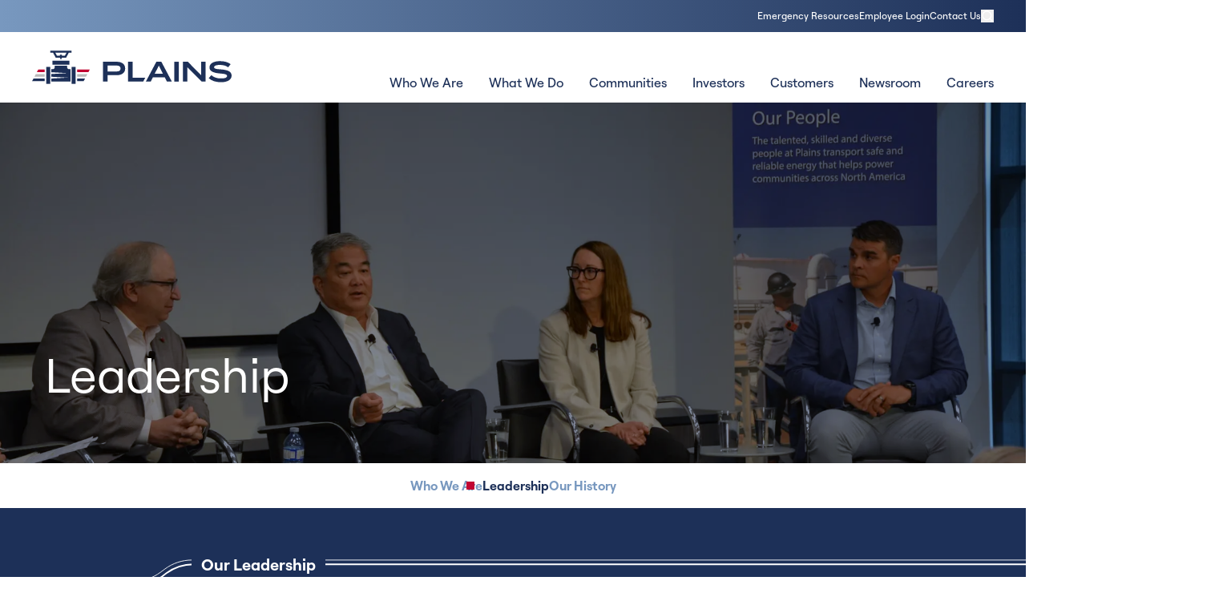

--- FILE ---
content_type: text/html; charset=utf-8
request_url: https://www.plains.com/who-we-are/leadership
body_size: 31322
content:
<!DOCTYPE html><html lang="en"><head><meta charSet="utf-8"/><meta name="viewport" content="width=device-width"/><link rel="preload" as="image" imageSrcSet="https://cms.plains.com/wp-content/uploads/2024/11/Plains-Digital-Logo-Horizontal-RGB.svg 1x, https://cms.plains.com/wp-content/uploads/2024/11/Plains-Digital-Logo-Horizontal-RGB.svg 2x"/><title>Leadership - Plains All American Pipeline</title><meta name="description" content="Plains (NASDAQ: PAA) is a publicly traded master limited partnership that owns and operates midstream energy infrastructure and provides logistics services for crude oil, natural gas liquids and natural gas. PAA owns an extensive network of pipeline transportation, terminalling, storage and gathering assets in key crude oil and NGL producing basins and transportation corridors and at major market hubs in the United States and Canada."/><link rel="canonical" href="https://www.plains.com/who-we-are/leadership/"/><meta property="og:locale" content="en_US"/><meta property="og:type" content="article"/><meta property="og:title" content="Leadership - Plains All American Pipeline"/><meta property="og:description" content="Plains (NASDAQ: PAA) is a publicly traded master limited partnership that owns and operates midstream energy infrastructure and provides logistics services for crude oil, natural gas liquids and natural gas. PAA owns an extensive network of pipeline transportation, terminalling, storage and gathering assets in key crude oil and NGL producing basins and transportation corridors and at major market hubs in the United States and Canada."/><meta property="og:url" content="https://www.plains.com/who-we-are/leadership/"/><meta property="og:site_name" content="Plains All American Pipeline"/><meta property="article:modified_time" content="2025-06-09T21:06:04+00:00"/><meta name="twitter:card" content="summary_large_image"/><script type="application/ld+json" class="yoast-schema-graph">{"@context":"https://schema.org","@graph":[{"@type":"WebPage","@id":"https://www.plains.com/who-we-are/leadership/","url":"https://www.plains.com/who-we-are/leadership/","name":"Leadership - Plains All American Pipeline","isPartOf":{"@id":"https://www.plains.com/#website"},"datePublished":"2024-11-13T20:06:14+00:00","dateModified":"2025-06-09T21:06:04+00:00","description":"Plains (NASDAQ: PAA) is a publicly traded master limited partnership that owns and operates midstream energy infrastructure and provides logistics services for crude oil, natural gas liquids and natural gas. PAA owns an extensive network of pipeline transportation, terminalling, storage and gathering assets in key crude oil and NGL producing basins and transportation corridors and at major market hubs in the United States and Canada.","breadcrumb":{"@id":"https://www.plains.com/who-we-are/leadership/#breadcrumb"},"inLanguage":"en-US","potentialAction":[{"@type":"ReadAction","target":["https://www.plains.com/who-we-are/leadership/"]}]},{"@type":"BreadcrumbList","@id":"https://www.plains.com/who-we-are/leadership/#breadcrumb","itemListElement":[{"@type":"ListItem","position":1,"name":"Home","item":"https://www.plains.com/"},{"@type":"ListItem","position":2,"name":"Who We Are","item":"https://www.plains.com/who-we-are/"},{"@type":"ListItem","position":3,"name":"Leadership"}]},{"@type":"WebSite","@id":"https://www.plains.com/#website","url":"https://www.plains.com/","name":"Plains | Midstream Energy Company","description":"One of the largest midstream energy companies in North America","potentialAction":[{"@type":"SearchAction","target":{"@type":"EntryPoint","urlTemplate":"https://www.plains.com/?s={search_term_string}"},"query-input":{"@type":"PropertyValueSpecification","valueRequired":true,"valueName":"search_term_string"}}],"inLanguage":"en-US"}]}</script><meta name="next-head-count" content="15"/><link rel="shortcut icon" href="/../images/favicon-white-bg.png"/><meta name="apple-mobile-web-app-title" content="Plains All American Pipline"/><link rel="manifest" href="/../images/site.webmanifest"/><link rel="preconnect" href="https://fonts.gstatic.com"/><link rel="preconnect" href="https://fonts.googleapis.com"/><link rel="preconnect" href="https://fonts.gstatic.com" crossorigin /><link rel="preload" href="/_next/static/css/f8887285b30021f5.css" as="style"/><link rel="stylesheet" href="/_next/static/css/f8887285b30021f5.css" data-n-g=""/><noscript data-n-css=""></noscript><script defer="" nomodule="" src="/_next/static/chunks/polyfills-42372ed130431b0a.js"></script><script data-partytown-config="">
            partytown = {
              lib: "/_next/static/~partytown/"
            };
          </script><script data-partytown="">!(function(w,p,f,c){if(!window.crossOriginIsolated && !navigator.serviceWorker) return;c=w[p]=w[p]||{};c[f]=(c[f]||[])})(window,'partytown','forward');/* Partytown 0.10.3-dev1734732935152 - MIT builder.io */
const t={preserveBehavior:!1},e=e=>{if("string"==typeof e)return[e,t];const[n,r=t]=e;return[n,{...t,...r}]},n=Object.freeze((t=>{const e=new Set;let n=[];do{Object.getOwnPropertyNames(n).forEach((t=>{"function"==typeof n[t]&&e.add(t)}))}while((n=Object.getPrototypeOf(n))!==Object.prototype);return Array.from(e)})());!function(t,r,o,i,a,s,c,d,l,p,u=t,f){function h(){f||(f=1,"/"==(c=(s.lib||"/~partytown/")+(s.debug?"debug/":""))[0]&&(l=r.querySelectorAll('script[type="text/partytown"]'),i!=t?i.dispatchEvent(new CustomEvent("pt1",{detail:t})):(d=setTimeout(v,999999999),r.addEventListener("pt0",w),a?y(1):o.serviceWorker?o.serviceWorker.register(c+(s.swPath||"partytown-sw.js"),{scope:c}).then((function(t){t.active?y():t.installing&&t.installing.addEventListener("statechange",(function(t){"activated"==t.target.state&&y()}))}),console.error):v())))}function y(e){p=r.createElement(e?"script":"iframe"),t._pttab=Date.now(),e||(p.style.display="block",p.style.width="0",p.style.height="0",p.style.border="0",p.style.visibility="hidden",p.setAttribute("aria-hidden",!0)),p.src=c+"partytown-"+(e?"atomics.js?v=0.10.3-dev1734732935152":"sandbox-sw.html?"+t._pttab),r.querySelector(s.sandboxParent||"body").appendChild(p)}function v(n,o){for(w(),i==t&&(s.forward||[]).map((function(n){const[r]=e(n);delete t[r.split(".")[0]]})),n=0;n<l.length;n++)(o=r.createElement("script")).innerHTML=l[n].innerHTML,o.nonce=s.nonce,r.head.appendChild(o);p&&p.parentNode.removeChild(p)}function w(){clearTimeout(d)}s=t.partytown||{},i==t&&(s.forward||[]).map((function(r){const[o,{preserveBehavior:i}]=e(r);u=t,o.split(".").map((function(e,r,o){var a;u=u[o[r]]=r+1<o.length?u[o[r]]||(a=o[r+1],n.includes(a)?[]:{}):(()=>{let e=null;if(i){const{methodOrProperty:n,thisObject:r}=((t,e)=>{let n=t;for(let t=0;t<e.length-1;t+=1)n=n[e[t]];return{thisObject:n,methodOrProperty:e.length>0?n[e[e.length-1]]:void 0}})(t,o);"function"==typeof n&&(e=(...t)=>n.apply(r,...t))}return function(){let n;return e&&(n=e(arguments)),(t._ptf=t._ptf||[]).push(o,arguments),n}})()}))})),"complete"==r.readyState?h():(t.addEventListener("DOMContentLoaded",h),t.addEventListener("load",h))}(window,document,navigator,top,window.crossOriginIsolated);</script><script src="/_next/static/chunks/webpack-8cf1d38f22854f50.js" defer=""></script><script src="/_next/static/chunks/framework-840cff9d6bb95703.js" defer=""></script><script src="/_next/static/chunks/main-e99a07ab6986b277.js" defer=""></script><script src="/_next/static/chunks/pages/_app-590dcdd2d7917b7d.js" defer=""></script><script src="/_next/static/chunks/5884-652ee4bbe9c32674.js" defer=""></script><script src="/_next/static/chunks/pages/%5B...slug%5D-d3388f413f985eed.js" defer=""></script><script src="/_next/static/4b377I2nodtDUl0sTK-AW/_buildManifest.js" defer=""></script><script src="/_next/static/4b377I2nodtDUl0sTK-AW/_ssgManifest.js" defer=""></script><style data-styled="" data-styled-version="5.3.11">:root{--breakpoints-sm:640px;--breakpoints-md:768px;--breakpoints-lg:1024px;--breakpoints-xl:1280px;--typography-font-family:roobert,sans-serif;--typography-font-highlight:arial,sans-serif;--typography-font-size:1rem;--typography-font-lineheight:1.5;--typography-weights-regular:400;--typography-weights-bold:700;--typography-weights-light:300;--typography-wide:letter-spacing:calc(1em / 5);--widths-content:1435px;--widths-site:1920px;--colors-black:#000000;--colors-white:#ffffff;--colors-primary:#1d3058;--colors-primary-light:#7898bf;--colors-secondary:#c10532;--colors-tertiary:#f0e00a;--colors-quaternary:#0e62a0;--colors-accent:#ffffff;--colors-gray-100:#f2f2f2;--colors-gray-300:#00000027;--colors-gray-500:#00000040;--colors-gray-700:#101315;--colors-gray-800:#0d210a;--colors-gray-900:#0e0f0d;}/*!sc*/
body{font-family:var(--typography-font-family);font-size:var(--typography-font-size);line-height:var(--typography-font-lineheight);}/*!sc*/
data-styled.g8[id="sc-global-eBhkoc1"]{content:"sc-global-eBhkoc1,"}/*!sc*/
.kkXDEK{display:-webkit-inline-box;display:-webkit-inline-flex;display:-ms-inline-flexbox;display:inline-flex;-webkit-align-items:center;-webkit-box-align:center;-ms-flex-align:center;align-items:center;-webkit-box-pack:center;-webkit-justify-content:center;-ms-flex-pack:center;justify-content:center;border-radius:50%;font-size:1.5rem;}/*!sc*/
.kkXDEK:last-child{margin-right:0;}/*!sc*/
data-styled.g13[id="sc-983e076d-0"]{content:"kkXDEK,"}/*!sc*/
.jgJnGH{position:fixed;opacity:0;visibility:hidden;width:100vw;height:100vh;top:0;left:0;z-index:100;background:var(--colors-primary);color:var(--colors-white);overflow:hidden;display:none;-webkit-box-pack:start;-webkit-justify-content:flex-start;-ms-flex-pack:start;justify-content:flex-start;-webkit-align-items:center;-webkit-box-align:center;-ms-flex-align:center;align-items:center;-webkit-flex-direction:column;-ms-flex-direction:column;flex-direction:column;}/*!sc*/
@media screen and (max-width:1024px){.jgJnGH{-webkit-align-items:flex-start;-webkit-box-align:flex-start;-ms-flex-align:flex-start;align-items:flex-start;}}/*!sc*/
@media screen and (max-width:992px){.jgJnGH{display:-webkit-box;display:-webkit-flex;display:-ms-flexbox;display:flex;}}/*!sc*/
data-styled.g28[id="sc-d7aea66c-0"]{content:"jgJnGH,"}/*!sc*/
</style><style data-href="https://fonts.googleapis.com/css2?family=Inter:ital,opsz,wght@0,14..32,100..900;1,14..32,100..900&display=swap">@font-face{font-family:'Inter';font-style:italic;font-weight:100;font-display:swap;src:url(https://fonts.gstatic.com/l/font?kit=UcCM3FwrK3iLTcvneQg7Ca725JhhKnNqk4j1ebLhAm8SrXTc2dphjg&skey=e5dfd0c3910c7ec9&v=v20) format('woff')}@font-face{font-family:'Inter';font-style:italic;font-weight:100;font-display:swap;src:url(https://fonts.gstatic.com/l/font?kit=UcCM3FwrK3iLTcvneQg7Ca725JhhKnOKk4j1ebLhAm8SrXTc2dphjg&skey=e5dfd0c3910c7ec9&v=v20) format('woff')}@font-face{font-family:'Inter';font-style:italic;font-weight:100;font-display:swap;src:url(https://fonts.gstatic.com/l/font?kit=UcCM3FwrK3iLTcvneQg7Ca725JhhKnOCk4j1ebLhAm8SrXTc2dphjg&skey=e5dfd0c3910c7ec9&v=v20) format('woff')}@font-face{font-family:'Inter';font-style:italic;font-weight:100;font-display:swap;src:url(https://fonts.gstatic.com/l/font?kit=UcCM3FwrK3iLTcvneQg7Ca725JhhKnOak4j1ebLhAm8SrXTc2dphjg&skey=e5dfd0c3910c7ec9&v=v20) format('woff')}@font-face{font-family:'Inter';font-style:italic;font-weight:100;font-display:swap;src:url(https://fonts.gstatic.com/l/font?kit=UcCM3FwrK3iLTcvneQg7Ca725JhhKnOqk4j1ebLhAm8SrXTc2dphjg&skey=e5dfd0c3910c7ec9&v=v20) format('woff')}@font-face{font-family:'Inter';font-style:italic;font-weight:100;font-display:swap;src:url(https://fonts.gstatic.com/l/font?kit=UcCM3FwrK3iLTcvneQg7Ca725JhhKnPKk4j1ebLhAm8SrXTc2dphjg&skey=e5dfd0c3910c7ec9&v=v20) format('woff')}@font-face{font-family:'Inter';font-style:italic;font-weight:100;font-display:swap;src:url(https://fonts.gstatic.com/l/font?kit=UcCM3FwrK3iLTcvneQg7Ca725JhhKnPqk4j1ebLhAm8SrXTc2dphjg&skey=e5dfd0c3910c7ec9&v=v20) format('woff')}@font-face{font-family:'Inter';font-style:italic;font-weight:200;font-display:swap;src:url(https://fonts.gstatic.com/l/font?kit=UcCM3FwrK3iLTcvneQg7Ca725JhhKnNqk4j1ebLhAm8SrXTcWdthjg&skey=e5dfd0c3910c7ec9&v=v20) format('woff')}@font-face{font-family:'Inter';font-style:italic;font-weight:200;font-display:swap;src:url(https://fonts.gstatic.com/l/font?kit=UcCM3FwrK3iLTcvneQg7Ca725JhhKnOKk4j1ebLhAm8SrXTcWdthjg&skey=e5dfd0c3910c7ec9&v=v20) format('woff')}@font-face{font-family:'Inter';font-style:italic;font-weight:200;font-display:swap;src:url(https://fonts.gstatic.com/l/font?kit=UcCM3FwrK3iLTcvneQg7Ca725JhhKnOCk4j1ebLhAm8SrXTcWdthjg&skey=e5dfd0c3910c7ec9&v=v20) format('woff')}@font-face{font-family:'Inter';font-style:italic;font-weight:200;font-display:swap;src:url(https://fonts.gstatic.com/l/font?kit=UcCM3FwrK3iLTcvneQg7Ca725JhhKnOak4j1ebLhAm8SrXTcWdthjg&skey=e5dfd0c3910c7ec9&v=v20) format('woff')}@font-face{font-family:'Inter';font-style:italic;font-weight:200;font-display:swap;src:url(https://fonts.gstatic.com/l/font?kit=UcCM3FwrK3iLTcvneQg7Ca725JhhKnOqk4j1ebLhAm8SrXTcWdthjg&skey=e5dfd0c3910c7ec9&v=v20) format('woff')}@font-face{font-family:'Inter';font-style:italic;font-weight:200;font-display:swap;src:url(https://fonts.gstatic.com/l/font?kit=UcCM3FwrK3iLTcvneQg7Ca725JhhKnPKk4j1ebLhAm8SrXTcWdthjg&skey=e5dfd0c3910c7ec9&v=v20) format('woff')}@font-face{font-family:'Inter';font-style:italic;font-weight:200;font-display:swap;src:url(https://fonts.gstatic.com/l/font?kit=UcCM3FwrK3iLTcvneQg7Ca725JhhKnPqk4j1ebLhAm8SrXTcWdthjg&skey=e5dfd0c3910c7ec9&v=v20) format('woff')}@font-face{font-family:'Inter';font-style:italic;font-weight:300;font-display:swap;src:url(https://fonts.gstatic.com/l/font?kit=UcCM3FwrK3iLTcvneQg7Ca725JhhKnNqk4j1ebLhAm8SrXTch9thjg&skey=e5dfd0c3910c7ec9&v=v20) format('woff')}@font-face{font-family:'Inter';font-style:italic;font-weight:300;font-display:swap;src:url(https://fonts.gstatic.com/l/font?kit=UcCM3FwrK3iLTcvneQg7Ca725JhhKnOKk4j1ebLhAm8SrXTch9thjg&skey=e5dfd0c3910c7ec9&v=v20) format('woff')}@font-face{font-family:'Inter';font-style:italic;font-weight:300;font-display:swap;src:url(https://fonts.gstatic.com/l/font?kit=UcCM3FwrK3iLTcvneQg7Ca725JhhKnOCk4j1ebLhAm8SrXTch9thjg&skey=e5dfd0c3910c7ec9&v=v20) format('woff')}@font-face{font-family:'Inter';font-style:italic;font-weight:300;font-display:swap;src:url(https://fonts.gstatic.com/l/font?kit=UcCM3FwrK3iLTcvneQg7Ca725JhhKnOak4j1ebLhAm8SrXTch9thjg&skey=e5dfd0c3910c7ec9&v=v20) format('woff')}@font-face{font-family:'Inter';font-style:italic;font-weight:300;font-display:swap;src:url(https://fonts.gstatic.com/l/font?kit=UcCM3FwrK3iLTcvneQg7Ca725JhhKnOqk4j1ebLhAm8SrXTch9thjg&skey=e5dfd0c3910c7ec9&v=v20) format('woff')}@font-face{font-family:'Inter';font-style:italic;font-weight:300;font-display:swap;src:url(https://fonts.gstatic.com/l/font?kit=UcCM3FwrK3iLTcvneQg7Ca725JhhKnPKk4j1ebLhAm8SrXTch9thjg&skey=e5dfd0c3910c7ec9&v=v20) format('woff')}@font-face{font-family:'Inter';font-style:italic;font-weight:300;font-display:swap;src:url(https://fonts.gstatic.com/l/font?kit=UcCM3FwrK3iLTcvneQg7Ca725JhhKnPqk4j1ebLhAm8SrXTch9thjg&skey=e5dfd0c3910c7ec9&v=v20) format('woff')}@font-face{font-family:'Inter';font-style:italic;font-weight:400;font-display:swap;src:url(https://fonts.gstatic.com/l/font?kit=UcCM3FwrK3iLTcvneQg7Ca725JhhKnNqk4j1ebLhAm8SrXTc2dthjg&skey=e5dfd0c3910c7ec9&v=v20) format('woff')}@font-face{font-family:'Inter';font-style:italic;font-weight:400;font-display:swap;src:url(https://fonts.gstatic.com/l/font?kit=UcCM3FwrK3iLTcvneQg7Ca725JhhKnOKk4j1ebLhAm8SrXTc2dthjg&skey=e5dfd0c3910c7ec9&v=v20) format('woff')}@font-face{font-family:'Inter';font-style:italic;font-weight:400;font-display:swap;src:url(https://fonts.gstatic.com/l/font?kit=UcCM3FwrK3iLTcvneQg7Ca725JhhKnOCk4j1ebLhAm8SrXTc2dthjg&skey=e5dfd0c3910c7ec9&v=v20) format('woff')}@font-face{font-family:'Inter';font-style:italic;font-weight:400;font-display:swap;src:url(https://fonts.gstatic.com/l/font?kit=UcCM3FwrK3iLTcvneQg7Ca725JhhKnOak4j1ebLhAm8SrXTc2dthjg&skey=e5dfd0c3910c7ec9&v=v20) format('woff')}@font-face{font-family:'Inter';font-style:italic;font-weight:400;font-display:swap;src:url(https://fonts.gstatic.com/l/font?kit=UcCM3FwrK3iLTcvneQg7Ca725JhhKnOqk4j1ebLhAm8SrXTc2dthjg&skey=e5dfd0c3910c7ec9&v=v20) format('woff')}@font-face{font-family:'Inter';font-style:italic;font-weight:400;font-display:swap;src:url(https://fonts.gstatic.com/l/font?kit=UcCM3FwrK3iLTcvneQg7Ca725JhhKnPKk4j1ebLhAm8SrXTc2dthjg&skey=e5dfd0c3910c7ec9&v=v20) format('woff')}@font-face{font-family:'Inter';font-style:italic;font-weight:400;font-display:swap;src:url(https://fonts.gstatic.com/l/font?kit=UcCM3FwrK3iLTcvneQg7Ca725JhhKnPqk4j1ebLhAm8SrXTc2dthjg&skey=e5dfd0c3910c7ec9&v=v20) format('woff')}@font-face{font-family:'Inter';font-style:italic;font-weight:500;font-display:swap;src:url(https://fonts.gstatic.com/l/font?kit=UcCM3FwrK3iLTcvneQg7Ca725JhhKnNqk4j1ebLhAm8SrXTc69thjg&skey=e5dfd0c3910c7ec9&v=v20) format('woff')}@font-face{font-family:'Inter';font-style:italic;font-weight:500;font-display:swap;src:url(https://fonts.gstatic.com/l/font?kit=UcCM3FwrK3iLTcvneQg7Ca725JhhKnOKk4j1ebLhAm8SrXTc69thjg&skey=e5dfd0c3910c7ec9&v=v20) format('woff')}@font-face{font-family:'Inter';font-style:italic;font-weight:500;font-display:swap;src:url(https://fonts.gstatic.com/l/font?kit=UcCM3FwrK3iLTcvneQg7Ca725JhhKnOCk4j1ebLhAm8SrXTc69thjg&skey=e5dfd0c3910c7ec9&v=v20) format('woff')}@font-face{font-family:'Inter';font-style:italic;font-weight:500;font-display:swap;src:url(https://fonts.gstatic.com/l/font?kit=UcCM3FwrK3iLTcvneQg7Ca725JhhKnOak4j1ebLhAm8SrXTc69thjg&skey=e5dfd0c3910c7ec9&v=v20) format('woff')}@font-face{font-family:'Inter';font-style:italic;font-weight:500;font-display:swap;src:url(https://fonts.gstatic.com/l/font?kit=UcCM3FwrK3iLTcvneQg7Ca725JhhKnOqk4j1ebLhAm8SrXTc69thjg&skey=e5dfd0c3910c7ec9&v=v20) format('woff')}@font-face{font-family:'Inter';font-style:italic;font-weight:500;font-display:swap;src:url(https://fonts.gstatic.com/l/font?kit=UcCM3FwrK3iLTcvneQg7Ca725JhhKnPKk4j1ebLhAm8SrXTc69thjg&skey=e5dfd0c3910c7ec9&v=v20) format('woff')}@font-face{font-family:'Inter';font-style:italic;font-weight:500;font-display:swap;src:url(https://fonts.gstatic.com/l/font?kit=UcCM3FwrK3iLTcvneQg7Ca725JhhKnPqk4j1ebLhAm8SrXTc69thjg&skey=e5dfd0c3910c7ec9&v=v20) format('woff')}@font-face{font-family:'Inter';font-style:italic;font-weight:600;font-display:swap;src:url(https://fonts.gstatic.com/l/font?kit=UcCM3FwrK3iLTcvneQg7Ca725JhhKnNqk4j1ebLhAm8SrXTcB9xhjg&skey=e5dfd0c3910c7ec9&v=v20) format('woff')}@font-face{font-family:'Inter';font-style:italic;font-weight:600;font-display:swap;src:url(https://fonts.gstatic.com/l/font?kit=UcCM3FwrK3iLTcvneQg7Ca725JhhKnOKk4j1ebLhAm8SrXTcB9xhjg&skey=e5dfd0c3910c7ec9&v=v20) format('woff')}@font-face{font-family:'Inter';font-style:italic;font-weight:600;font-display:swap;src:url(https://fonts.gstatic.com/l/font?kit=UcCM3FwrK3iLTcvneQg7Ca725JhhKnOCk4j1ebLhAm8SrXTcB9xhjg&skey=e5dfd0c3910c7ec9&v=v20) format('woff')}@font-face{font-family:'Inter';font-style:italic;font-weight:600;font-display:swap;src:url(https://fonts.gstatic.com/l/font?kit=UcCM3FwrK3iLTcvneQg7Ca725JhhKnOak4j1ebLhAm8SrXTcB9xhjg&skey=e5dfd0c3910c7ec9&v=v20) format('woff')}@font-face{font-family:'Inter';font-style:italic;font-weight:600;font-display:swap;src:url(https://fonts.gstatic.com/l/font?kit=UcCM3FwrK3iLTcvneQg7Ca725JhhKnOqk4j1ebLhAm8SrXTcB9xhjg&skey=e5dfd0c3910c7ec9&v=v20) format('woff')}@font-face{font-family:'Inter';font-style:italic;font-weight:600;font-display:swap;src:url(https://fonts.gstatic.com/l/font?kit=UcCM3FwrK3iLTcvneQg7Ca725JhhKnPKk4j1ebLhAm8SrXTcB9xhjg&skey=e5dfd0c3910c7ec9&v=v20) format('woff')}@font-face{font-family:'Inter';font-style:italic;font-weight:600;font-display:swap;src:url(https://fonts.gstatic.com/l/font?kit=UcCM3FwrK3iLTcvneQg7Ca725JhhKnPqk4j1ebLhAm8SrXTcB9xhjg&skey=e5dfd0c3910c7ec9&v=v20) format('woff')}@font-face{font-family:'Inter';font-style:italic;font-weight:700;font-display:swap;src:url(https://fonts.gstatic.com/l/font?kit=UcCM3FwrK3iLTcvneQg7Ca725JhhKnNqk4j1ebLhAm8SrXTcPtxhjg&skey=e5dfd0c3910c7ec9&v=v20) format('woff')}@font-face{font-family:'Inter';font-style:italic;font-weight:700;font-display:swap;src:url(https://fonts.gstatic.com/l/font?kit=UcCM3FwrK3iLTcvneQg7Ca725JhhKnOKk4j1ebLhAm8SrXTcPtxhjg&skey=e5dfd0c3910c7ec9&v=v20) format('woff')}@font-face{font-family:'Inter';font-style:italic;font-weight:700;font-display:swap;src:url(https://fonts.gstatic.com/l/font?kit=UcCM3FwrK3iLTcvneQg7Ca725JhhKnOCk4j1ebLhAm8SrXTcPtxhjg&skey=e5dfd0c3910c7ec9&v=v20) format('woff')}@font-face{font-family:'Inter';font-style:italic;font-weight:700;font-display:swap;src:url(https://fonts.gstatic.com/l/font?kit=UcCM3FwrK3iLTcvneQg7Ca725JhhKnOak4j1ebLhAm8SrXTcPtxhjg&skey=e5dfd0c3910c7ec9&v=v20) format('woff')}@font-face{font-family:'Inter';font-style:italic;font-weight:700;font-display:swap;src:url(https://fonts.gstatic.com/l/font?kit=UcCM3FwrK3iLTcvneQg7Ca725JhhKnOqk4j1ebLhAm8SrXTcPtxhjg&skey=e5dfd0c3910c7ec9&v=v20) format('woff')}@font-face{font-family:'Inter';font-style:italic;font-weight:700;font-display:swap;src:url(https://fonts.gstatic.com/l/font?kit=UcCM3FwrK3iLTcvneQg7Ca725JhhKnPKk4j1ebLhAm8SrXTcPtxhjg&skey=e5dfd0c3910c7ec9&v=v20) format('woff')}@font-face{font-family:'Inter';font-style:italic;font-weight:700;font-display:swap;src:url(https://fonts.gstatic.com/l/font?kit=UcCM3FwrK3iLTcvneQg7Ca725JhhKnPqk4j1ebLhAm8SrXTcPtxhjg&skey=e5dfd0c3910c7ec9&v=v20) format('woff')}@font-face{font-family:'Inter';font-style:italic;font-weight:800;font-display:swap;src:url(https://fonts.gstatic.com/l/font?kit=UcCM3FwrK3iLTcvneQg7Ca725JhhKnNqk4j1ebLhAm8SrXTcWdxhjg&skey=e5dfd0c3910c7ec9&v=v20) format('woff')}@font-face{font-family:'Inter';font-style:italic;font-weight:800;font-display:swap;src:url(https://fonts.gstatic.com/l/font?kit=UcCM3FwrK3iLTcvneQg7Ca725JhhKnOKk4j1ebLhAm8SrXTcWdxhjg&skey=e5dfd0c3910c7ec9&v=v20) format('woff')}@font-face{font-family:'Inter';font-style:italic;font-weight:800;font-display:swap;src:url(https://fonts.gstatic.com/l/font?kit=UcCM3FwrK3iLTcvneQg7Ca725JhhKnOCk4j1ebLhAm8SrXTcWdxhjg&skey=e5dfd0c3910c7ec9&v=v20) format('woff')}@font-face{font-family:'Inter';font-style:italic;font-weight:800;font-display:swap;src:url(https://fonts.gstatic.com/l/font?kit=UcCM3FwrK3iLTcvneQg7Ca725JhhKnOak4j1ebLhAm8SrXTcWdxhjg&skey=e5dfd0c3910c7ec9&v=v20) format('woff')}@font-face{font-family:'Inter';font-style:italic;font-weight:800;font-display:swap;src:url(https://fonts.gstatic.com/l/font?kit=UcCM3FwrK3iLTcvneQg7Ca725JhhKnOqk4j1ebLhAm8SrXTcWdxhjg&skey=e5dfd0c3910c7ec9&v=v20) format('woff')}@font-face{font-family:'Inter';font-style:italic;font-weight:800;font-display:swap;src:url(https://fonts.gstatic.com/l/font?kit=UcCM3FwrK3iLTcvneQg7Ca725JhhKnPKk4j1ebLhAm8SrXTcWdxhjg&skey=e5dfd0c3910c7ec9&v=v20) format('woff')}@font-face{font-family:'Inter';font-style:italic;font-weight:800;font-display:swap;src:url(https://fonts.gstatic.com/l/font?kit=UcCM3FwrK3iLTcvneQg7Ca725JhhKnPqk4j1ebLhAm8SrXTcWdxhjg&skey=e5dfd0c3910c7ec9&v=v20) format('woff')}@font-face{font-family:'Inter';font-style:italic;font-weight:900;font-display:swap;src:url(https://fonts.gstatic.com/l/font?kit=UcCM3FwrK3iLTcvneQg7Ca725JhhKnNqk4j1ebLhAm8SrXTccNxhjg&skey=e5dfd0c3910c7ec9&v=v20) format('woff')}@font-face{font-family:'Inter';font-style:italic;font-weight:900;font-display:swap;src:url(https://fonts.gstatic.com/l/font?kit=UcCM3FwrK3iLTcvneQg7Ca725JhhKnOKk4j1ebLhAm8SrXTccNxhjg&skey=e5dfd0c3910c7ec9&v=v20) format('woff')}@font-face{font-family:'Inter';font-style:italic;font-weight:900;font-display:swap;src:url(https://fonts.gstatic.com/l/font?kit=UcCM3FwrK3iLTcvneQg7Ca725JhhKnOCk4j1ebLhAm8SrXTccNxhjg&skey=e5dfd0c3910c7ec9&v=v20) format('woff')}@font-face{font-family:'Inter';font-style:italic;font-weight:900;font-display:swap;src:url(https://fonts.gstatic.com/l/font?kit=UcCM3FwrK3iLTcvneQg7Ca725JhhKnOak4j1ebLhAm8SrXTccNxhjg&skey=e5dfd0c3910c7ec9&v=v20) format('woff')}@font-face{font-family:'Inter';font-style:italic;font-weight:900;font-display:swap;src:url(https://fonts.gstatic.com/l/font?kit=UcCM3FwrK3iLTcvneQg7Ca725JhhKnOqk4j1ebLhAm8SrXTccNxhjg&skey=e5dfd0c3910c7ec9&v=v20) format('woff')}@font-face{font-family:'Inter';font-style:italic;font-weight:900;font-display:swap;src:url(https://fonts.gstatic.com/l/font?kit=UcCM3FwrK3iLTcvneQg7Ca725JhhKnPKk4j1ebLhAm8SrXTccNxhjg&skey=e5dfd0c3910c7ec9&v=v20) format('woff')}@font-face{font-family:'Inter';font-style:italic;font-weight:900;font-display:swap;src:url(https://fonts.gstatic.com/l/font?kit=UcCM3FwrK3iLTcvneQg7Ca725JhhKnPqk4j1ebLhAm8SrXTccNxhjg&skey=e5dfd0c3910c7ec9&v=v20) format('woff')}@font-face{font-family:'Inter';font-style:normal;font-weight:100;font-display:swap;src:url(https://fonts.gstatic.com/l/font?kit=UcCO3FwrK3iLTeHuS_nVMrMxCp50SjIw2boKoduKmMEVuLyeMZs&skey=c491285d6722e4fa&v=v20) format('woff')}@font-face{font-family:'Inter';font-style:normal;font-weight:100;font-display:swap;src:url(https://fonts.gstatic.com/l/font?kit=UcCO3FwrK3iLTeHuS_nVMrMxCp50qjIw2boKoduKmMEVuLyeMZs&skey=c491285d6722e4fa&v=v20) format('woff')}@font-face{font-family:'Inter';font-style:normal;font-weight:100;font-display:swap;src:url(https://fonts.gstatic.com/l/font?kit=UcCO3FwrK3iLTeHuS_nVMrMxCp50ojIw2boKoduKmMEVuLyeMZs&skey=c491285d6722e4fa&v=v20) format('woff')}@font-face{font-family:'Inter';font-style:normal;font-weight:100;font-display:swap;src:url(https://fonts.gstatic.com/l/font?kit=UcCO3FwrK3iLTeHuS_nVMrMxCp50ujIw2boKoduKmMEVuLyeMZs&skey=c491285d6722e4fa&v=v20) format('woff')}@font-face{font-family:'Inter';font-style:normal;font-weight:100;font-display:swap;src:url(https://fonts.gstatic.com/l/font?kit=UcCO3FwrK3iLTeHuS_nVMrMxCp50ijIw2boKoduKmMEVuLyeMZs&skey=c491285d6722e4fa&v=v20) format('woff')}@font-face{font-family:'Inter';font-style:normal;font-weight:100;font-display:swap;src:url(https://fonts.gstatic.com/l/font?kit=UcCO3FwrK3iLTeHuS_nVMrMxCp506jIw2boKoduKmMEVuLyeMZs&skey=c491285d6722e4fa&v=v20) format('woff')}@font-face{font-family:'Inter';font-style:normal;font-weight:100;font-display:swap;src:url(https://fonts.gstatic.com/l/font?kit=UcCO3FwrK3iLTeHuS_nVMrMxCp50yjIw2boKoduKmMEVuLyeMZs&skey=c491285d6722e4fa&v=v20) format('woff')}@font-face{font-family:'Inter';font-style:normal;font-weight:200;font-display:swap;src:url(https://fonts.gstatic.com/l/font?kit=UcCO3FwrK3iLTeHuS_nVMrMxCp50SjIw2boKoduKmMEVuDyfMZs&skey=c491285d6722e4fa&v=v20) format('woff')}@font-face{font-family:'Inter';font-style:normal;font-weight:200;font-display:swap;src:url(https://fonts.gstatic.com/l/font?kit=UcCO3FwrK3iLTeHuS_nVMrMxCp50qjIw2boKoduKmMEVuDyfMZs&skey=c491285d6722e4fa&v=v20) format('woff')}@font-face{font-family:'Inter';font-style:normal;font-weight:200;font-display:swap;src:url(https://fonts.gstatic.com/l/font?kit=UcCO3FwrK3iLTeHuS_nVMrMxCp50ojIw2boKoduKmMEVuDyfMZs&skey=c491285d6722e4fa&v=v20) format('woff')}@font-face{font-family:'Inter';font-style:normal;font-weight:200;font-display:swap;src:url(https://fonts.gstatic.com/l/font?kit=UcCO3FwrK3iLTeHuS_nVMrMxCp50ujIw2boKoduKmMEVuDyfMZs&skey=c491285d6722e4fa&v=v20) format('woff')}@font-face{font-family:'Inter';font-style:normal;font-weight:200;font-display:swap;src:url(https://fonts.gstatic.com/l/font?kit=UcCO3FwrK3iLTeHuS_nVMrMxCp50ijIw2boKoduKmMEVuDyfMZs&skey=c491285d6722e4fa&v=v20) format('woff')}@font-face{font-family:'Inter';font-style:normal;font-weight:200;font-display:swap;src:url(https://fonts.gstatic.com/l/font?kit=UcCO3FwrK3iLTeHuS_nVMrMxCp506jIw2boKoduKmMEVuDyfMZs&skey=c491285d6722e4fa&v=v20) format('woff')}@font-face{font-family:'Inter';font-style:normal;font-weight:200;font-display:swap;src:url(https://fonts.gstatic.com/l/font?kit=UcCO3FwrK3iLTeHuS_nVMrMxCp50yjIw2boKoduKmMEVuDyfMZs&skey=c491285d6722e4fa&v=v20) format('woff')}@font-face{font-family:'Inter';font-style:normal;font-weight:300;font-display:swap;src:url(https://fonts.gstatic.com/l/font?kit=UcCO3FwrK3iLTeHuS_nVMrMxCp50SjIw2boKoduKmMEVuOKfMZs&skey=c491285d6722e4fa&v=v20) format('woff')}@font-face{font-family:'Inter';font-style:normal;font-weight:300;font-display:swap;src:url(https://fonts.gstatic.com/l/font?kit=UcCO3FwrK3iLTeHuS_nVMrMxCp50qjIw2boKoduKmMEVuOKfMZs&skey=c491285d6722e4fa&v=v20) format('woff')}@font-face{font-family:'Inter';font-style:normal;font-weight:300;font-display:swap;src:url(https://fonts.gstatic.com/l/font?kit=UcCO3FwrK3iLTeHuS_nVMrMxCp50ojIw2boKoduKmMEVuOKfMZs&skey=c491285d6722e4fa&v=v20) format('woff')}@font-face{font-family:'Inter';font-style:normal;font-weight:300;font-display:swap;src:url(https://fonts.gstatic.com/l/font?kit=UcCO3FwrK3iLTeHuS_nVMrMxCp50ujIw2boKoduKmMEVuOKfMZs&skey=c491285d6722e4fa&v=v20) format('woff')}@font-face{font-family:'Inter';font-style:normal;font-weight:300;font-display:swap;src:url(https://fonts.gstatic.com/l/font?kit=UcCO3FwrK3iLTeHuS_nVMrMxCp50ijIw2boKoduKmMEVuOKfMZs&skey=c491285d6722e4fa&v=v20) format('woff')}@font-face{font-family:'Inter';font-style:normal;font-weight:300;font-display:swap;src:url(https://fonts.gstatic.com/l/font?kit=UcCO3FwrK3iLTeHuS_nVMrMxCp506jIw2boKoduKmMEVuOKfMZs&skey=c491285d6722e4fa&v=v20) format('woff')}@font-face{font-family:'Inter';font-style:normal;font-weight:300;font-display:swap;src:url(https://fonts.gstatic.com/l/font?kit=UcCO3FwrK3iLTeHuS_nVMrMxCp50yjIw2boKoduKmMEVuOKfMZs&skey=c491285d6722e4fa&v=v20) format('woff')}@font-face{font-family:'Inter';font-style:normal;font-weight:400;font-display:swap;src:url(https://fonts.gstatic.com/l/font?kit=UcCO3FwrK3iLTeHuS_nVMrMxCp50SjIw2boKoduKmMEVuLyfMZs&skey=c491285d6722e4fa&v=v20) format('woff')}@font-face{font-family:'Inter';font-style:normal;font-weight:400;font-display:swap;src:url(https://fonts.gstatic.com/l/font?kit=UcCO3FwrK3iLTeHuS_nVMrMxCp50qjIw2boKoduKmMEVuLyfMZs&skey=c491285d6722e4fa&v=v20) format('woff')}@font-face{font-family:'Inter';font-style:normal;font-weight:400;font-display:swap;src:url(https://fonts.gstatic.com/l/font?kit=UcCO3FwrK3iLTeHuS_nVMrMxCp50ojIw2boKoduKmMEVuLyfMZs&skey=c491285d6722e4fa&v=v20) format('woff')}@font-face{font-family:'Inter';font-style:normal;font-weight:400;font-display:swap;src:url(https://fonts.gstatic.com/l/font?kit=UcCO3FwrK3iLTeHuS_nVMrMxCp50ujIw2boKoduKmMEVuLyfMZs&skey=c491285d6722e4fa&v=v20) format('woff')}@font-face{font-family:'Inter';font-style:normal;font-weight:400;font-display:swap;src:url(https://fonts.gstatic.com/l/font?kit=UcCO3FwrK3iLTeHuS_nVMrMxCp50ijIw2boKoduKmMEVuLyfMZs&skey=c491285d6722e4fa&v=v20) format('woff')}@font-face{font-family:'Inter';font-style:normal;font-weight:400;font-display:swap;src:url(https://fonts.gstatic.com/l/font?kit=UcCO3FwrK3iLTeHuS_nVMrMxCp506jIw2boKoduKmMEVuLyfMZs&skey=c491285d6722e4fa&v=v20) format('woff')}@font-face{font-family:'Inter';font-style:normal;font-weight:400;font-display:swap;src:url(https://fonts.gstatic.com/l/font?kit=UcCO3FwrK3iLTeHuS_nVMrMxCp50yjIw2boKoduKmMEVuLyfMZs&skey=c491285d6722e4fa&v=v20) format('woff')}@font-face{font-family:'Inter';font-style:normal;font-weight:500;font-display:swap;src:url(https://fonts.gstatic.com/l/font?kit=UcCO3FwrK3iLTeHuS_nVMrMxCp50SjIw2boKoduKmMEVuI6fMZs&skey=c491285d6722e4fa&v=v20) format('woff')}@font-face{font-family:'Inter';font-style:normal;font-weight:500;font-display:swap;src:url(https://fonts.gstatic.com/l/font?kit=UcCO3FwrK3iLTeHuS_nVMrMxCp50qjIw2boKoduKmMEVuI6fMZs&skey=c491285d6722e4fa&v=v20) format('woff')}@font-face{font-family:'Inter';font-style:normal;font-weight:500;font-display:swap;src:url(https://fonts.gstatic.com/l/font?kit=UcCO3FwrK3iLTeHuS_nVMrMxCp50ojIw2boKoduKmMEVuI6fMZs&skey=c491285d6722e4fa&v=v20) format('woff')}@font-face{font-family:'Inter';font-style:normal;font-weight:500;font-display:swap;src:url(https://fonts.gstatic.com/l/font?kit=UcCO3FwrK3iLTeHuS_nVMrMxCp50ujIw2boKoduKmMEVuI6fMZs&skey=c491285d6722e4fa&v=v20) format('woff')}@font-face{font-family:'Inter';font-style:normal;font-weight:500;font-display:swap;src:url(https://fonts.gstatic.com/l/font?kit=UcCO3FwrK3iLTeHuS_nVMrMxCp50ijIw2boKoduKmMEVuI6fMZs&skey=c491285d6722e4fa&v=v20) format('woff')}@font-face{font-family:'Inter';font-style:normal;font-weight:500;font-display:swap;src:url(https://fonts.gstatic.com/l/font?kit=UcCO3FwrK3iLTeHuS_nVMrMxCp506jIw2boKoduKmMEVuI6fMZs&skey=c491285d6722e4fa&v=v20) format('woff')}@font-face{font-family:'Inter';font-style:normal;font-weight:500;font-display:swap;src:url(https://fonts.gstatic.com/l/font?kit=UcCO3FwrK3iLTeHuS_nVMrMxCp50yjIw2boKoduKmMEVuI6fMZs&skey=c491285d6722e4fa&v=v20) format('woff')}@font-face{font-family:'Inter';font-style:normal;font-weight:600;font-display:swap;src:url(https://fonts.gstatic.com/l/font?kit=UcCO3FwrK3iLTeHuS_nVMrMxCp50SjIw2boKoduKmMEVuGKYMZs&skey=c491285d6722e4fa&v=v20) format('woff')}@font-face{font-family:'Inter';font-style:normal;font-weight:600;font-display:swap;src:url(https://fonts.gstatic.com/l/font?kit=UcCO3FwrK3iLTeHuS_nVMrMxCp50qjIw2boKoduKmMEVuGKYMZs&skey=c491285d6722e4fa&v=v20) format('woff')}@font-face{font-family:'Inter';font-style:normal;font-weight:600;font-display:swap;src:url(https://fonts.gstatic.com/l/font?kit=UcCO3FwrK3iLTeHuS_nVMrMxCp50ojIw2boKoduKmMEVuGKYMZs&skey=c491285d6722e4fa&v=v20) format('woff')}@font-face{font-family:'Inter';font-style:normal;font-weight:600;font-display:swap;src:url(https://fonts.gstatic.com/l/font?kit=UcCO3FwrK3iLTeHuS_nVMrMxCp50ujIw2boKoduKmMEVuGKYMZs&skey=c491285d6722e4fa&v=v20) format('woff')}@font-face{font-family:'Inter';font-style:normal;font-weight:600;font-display:swap;src:url(https://fonts.gstatic.com/l/font?kit=UcCO3FwrK3iLTeHuS_nVMrMxCp50ijIw2boKoduKmMEVuGKYMZs&skey=c491285d6722e4fa&v=v20) format('woff')}@font-face{font-family:'Inter';font-style:normal;font-weight:600;font-display:swap;src:url(https://fonts.gstatic.com/l/font?kit=UcCO3FwrK3iLTeHuS_nVMrMxCp506jIw2boKoduKmMEVuGKYMZs&skey=c491285d6722e4fa&v=v20) format('woff')}@font-face{font-family:'Inter';font-style:normal;font-weight:600;font-display:swap;src:url(https://fonts.gstatic.com/l/font?kit=UcCO3FwrK3iLTeHuS_nVMrMxCp50yjIw2boKoduKmMEVuGKYMZs&skey=c491285d6722e4fa&v=v20) format('woff')}@font-face{font-family:'Inter';font-style:normal;font-weight:700;font-display:swap;src:url(https://fonts.gstatic.com/l/font?kit=UcCO3FwrK3iLTeHuS_nVMrMxCp50SjIw2boKoduKmMEVuFuYMZs&skey=c491285d6722e4fa&v=v20) format('woff')}@font-face{font-family:'Inter';font-style:normal;font-weight:700;font-display:swap;src:url(https://fonts.gstatic.com/l/font?kit=UcCO3FwrK3iLTeHuS_nVMrMxCp50qjIw2boKoduKmMEVuFuYMZs&skey=c491285d6722e4fa&v=v20) format('woff')}@font-face{font-family:'Inter';font-style:normal;font-weight:700;font-display:swap;src:url(https://fonts.gstatic.com/l/font?kit=UcCO3FwrK3iLTeHuS_nVMrMxCp50ojIw2boKoduKmMEVuFuYMZs&skey=c491285d6722e4fa&v=v20) format('woff')}@font-face{font-family:'Inter';font-style:normal;font-weight:700;font-display:swap;src:url(https://fonts.gstatic.com/l/font?kit=UcCO3FwrK3iLTeHuS_nVMrMxCp50ujIw2boKoduKmMEVuFuYMZs&skey=c491285d6722e4fa&v=v20) format('woff')}@font-face{font-family:'Inter';font-style:normal;font-weight:700;font-display:swap;src:url(https://fonts.gstatic.com/l/font?kit=UcCO3FwrK3iLTeHuS_nVMrMxCp50ijIw2boKoduKmMEVuFuYMZs&skey=c491285d6722e4fa&v=v20) format('woff')}@font-face{font-family:'Inter';font-style:normal;font-weight:700;font-display:swap;src:url(https://fonts.gstatic.com/l/font?kit=UcCO3FwrK3iLTeHuS_nVMrMxCp506jIw2boKoduKmMEVuFuYMZs&skey=c491285d6722e4fa&v=v20) format('woff')}@font-face{font-family:'Inter';font-style:normal;font-weight:700;font-display:swap;src:url(https://fonts.gstatic.com/l/font?kit=UcCO3FwrK3iLTeHuS_nVMrMxCp50yjIw2boKoduKmMEVuFuYMZs&skey=c491285d6722e4fa&v=v20) format('woff')}@font-face{font-family:'Inter';font-style:normal;font-weight:800;font-display:swap;src:url(https://fonts.gstatic.com/l/font?kit=UcCO3FwrK3iLTeHuS_nVMrMxCp50SjIw2boKoduKmMEVuDyYMZs&skey=c491285d6722e4fa&v=v20) format('woff')}@font-face{font-family:'Inter';font-style:normal;font-weight:800;font-display:swap;src:url(https://fonts.gstatic.com/l/font?kit=UcCO3FwrK3iLTeHuS_nVMrMxCp50qjIw2boKoduKmMEVuDyYMZs&skey=c491285d6722e4fa&v=v20) format('woff')}@font-face{font-family:'Inter';font-style:normal;font-weight:800;font-display:swap;src:url(https://fonts.gstatic.com/l/font?kit=UcCO3FwrK3iLTeHuS_nVMrMxCp50ojIw2boKoduKmMEVuDyYMZs&skey=c491285d6722e4fa&v=v20) format('woff')}@font-face{font-family:'Inter';font-style:normal;font-weight:800;font-display:swap;src:url(https://fonts.gstatic.com/l/font?kit=UcCO3FwrK3iLTeHuS_nVMrMxCp50ujIw2boKoduKmMEVuDyYMZs&skey=c491285d6722e4fa&v=v20) format('woff')}@font-face{font-family:'Inter';font-style:normal;font-weight:800;font-display:swap;src:url(https://fonts.gstatic.com/l/font?kit=UcCO3FwrK3iLTeHuS_nVMrMxCp50ijIw2boKoduKmMEVuDyYMZs&skey=c491285d6722e4fa&v=v20) format('woff')}@font-face{font-family:'Inter';font-style:normal;font-weight:800;font-display:swap;src:url(https://fonts.gstatic.com/l/font?kit=UcCO3FwrK3iLTeHuS_nVMrMxCp506jIw2boKoduKmMEVuDyYMZs&skey=c491285d6722e4fa&v=v20) format('woff')}@font-face{font-family:'Inter';font-style:normal;font-weight:800;font-display:swap;src:url(https://fonts.gstatic.com/l/font?kit=UcCO3FwrK3iLTeHuS_nVMrMxCp50yjIw2boKoduKmMEVuDyYMZs&skey=c491285d6722e4fa&v=v20) format('woff')}@font-face{font-family:'Inter';font-style:normal;font-weight:900;font-display:swap;src:url(https://fonts.gstatic.com/l/font?kit=UcCO3FwrK3iLTeHuS_nVMrMxCp50SjIw2boKoduKmMEVuBWYMZs&skey=c491285d6722e4fa&v=v20) format('woff')}@font-face{font-family:'Inter';font-style:normal;font-weight:900;font-display:swap;src:url(https://fonts.gstatic.com/l/font?kit=UcCO3FwrK3iLTeHuS_nVMrMxCp50qjIw2boKoduKmMEVuBWYMZs&skey=c491285d6722e4fa&v=v20) format('woff')}@font-face{font-family:'Inter';font-style:normal;font-weight:900;font-display:swap;src:url(https://fonts.gstatic.com/l/font?kit=UcCO3FwrK3iLTeHuS_nVMrMxCp50ojIw2boKoduKmMEVuBWYMZs&skey=c491285d6722e4fa&v=v20) format('woff')}@font-face{font-family:'Inter';font-style:normal;font-weight:900;font-display:swap;src:url(https://fonts.gstatic.com/l/font?kit=UcCO3FwrK3iLTeHuS_nVMrMxCp50ujIw2boKoduKmMEVuBWYMZs&skey=c491285d6722e4fa&v=v20) format('woff')}@font-face{font-family:'Inter';font-style:normal;font-weight:900;font-display:swap;src:url(https://fonts.gstatic.com/l/font?kit=UcCO3FwrK3iLTeHuS_nVMrMxCp50ijIw2boKoduKmMEVuBWYMZs&skey=c491285d6722e4fa&v=v20) format('woff')}@font-face{font-family:'Inter';font-style:normal;font-weight:900;font-display:swap;src:url(https://fonts.gstatic.com/l/font?kit=UcCO3FwrK3iLTeHuS_nVMrMxCp506jIw2boKoduKmMEVuBWYMZs&skey=c491285d6722e4fa&v=v20) format('woff')}@font-face{font-family:'Inter';font-style:normal;font-weight:900;font-display:swap;src:url(https://fonts.gstatic.com/l/font?kit=UcCO3FwrK3iLTeHuS_nVMrMxCp50yjIw2boKoduKmMEVuBWYMZs&skey=c491285d6722e4fa&v=v20) format('woff')}@font-face{font-family:'Inter';font-style:italic;font-weight:100 900;font-display:swap;src:url(https://fonts.gstatic.com/s/inter/v20/UcCm3FwrK3iLTcvnUwkT9mI1F55MKw.woff2) format('woff2');unicode-range:U+0460-052F,U+1C80-1C8A,U+20B4,U+2DE0-2DFF,U+A640-A69F,U+FE2E-FE2F}@font-face{font-family:'Inter';font-style:italic;font-weight:100 900;font-display:swap;src:url(https://fonts.gstatic.com/s/inter/v20/UcCm3FwrK3iLTcvnUwAT9mI1F55MKw.woff2) format('woff2');unicode-range:U+0301,U+0400-045F,U+0490-0491,U+04B0-04B1,U+2116}@font-face{font-family:'Inter';font-style:italic;font-weight:100 900;font-display:swap;src:url(https://fonts.gstatic.com/s/inter/v20/UcCm3FwrK3iLTcvnUwgT9mI1F55MKw.woff2) format('woff2');unicode-range:U+1F00-1FFF}@font-face{font-family:'Inter';font-style:italic;font-weight:100 900;font-display:swap;src:url(https://fonts.gstatic.com/s/inter/v20/UcCm3FwrK3iLTcvnUwcT9mI1F55MKw.woff2) format('woff2');unicode-range:U+0370-0377,U+037A-037F,U+0384-038A,U+038C,U+038E-03A1,U+03A3-03FF}@font-face{font-family:'Inter';font-style:italic;font-weight:100 900;font-display:swap;src:url(https://fonts.gstatic.com/s/inter/v20/UcCm3FwrK3iLTcvnUwsT9mI1F55MKw.woff2) format('woff2');unicode-range:U+0102-0103,U+0110-0111,U+0128-0129,U+0168-0169,U+01A0-01A1,U+01AF-01B0,U+0300-0301,U+0303-0304,U+0308-0309,U+0323,U+0329,U+1EA0-1EF9,U+20AB}@font-face{font-family:'Inter';font-style:italic;font-weight:100 900;font-display:swap;src:url(https://fonts.gstatic.com/s/inter/v20/UcCm3FwrK3iLTcvnUwoT9mI1F55MKw.woff2) format('woff2');unicode-range:U+0100-02BA,U+02BD-02C5,U+02C7-02CC,U+02CE-02D7,U+02DD-02FF,U+0304,U+0308,U+0329,U+1D00-1DBF,U+1E00-1E9F,U+1EF2-1EFF,U+2020,U+20A0-20AB,U+20AD-20C0,U+2113,U+2C60-2C7F,U+A720-A7FF}@font-face{font-family:'Inter';font-style:italic;font-weight:100 900;font-display:swap;src:url(https://fonts.gstatic.com/s/inter/v20/UcCm3FwrK3iLTcvnUwQT9mI1F54.woff2) format('woff2');unicode-range:U+0000-00FF,U+0131,U+0152-0153,U+02BB-02BC,U+02C6,U+02DA,U+02DC,U+0304,U+0308,U+0329,U+2000-206F,U+20AC,U+2122,U+2191,U+2193,U+2212,U+2215,U+FEFF,U+FFFD}@font-face{font-family:'Inter';font-style:normal;font-weight:100 900;font-display:swap;src:url(https://fonts.gstatic.com/s/inter/v20/UcCo3FwrK3iLTcvvYwYZ8UA3J58.woff2) format('woff2');unicode-range:U+0460-052F,U+1C80-1C8A,U+20B4,U+2DE0-2DFF,U+A640-A69F,U+FE2E-FE2F}@font-face{font-family:'Inter';font-style:normal;font-weight:100 900;font-display:swap;src:url(https://fonts.gstatic.com/s/inter/v20/UcCo3FwrK3iLTcvmYwYZ8UA3J58.woff2) format('woff2');unicode-range:U+0301,U+0400-045F,U+0490-0491,U+04B0-04B1,U+2116}@font-face{font-family:'Inter';font-style:normal;font-weight:100 900;font-display:swap;src:url(https://fonts.gstatic.com/s/inter/v20/UcCo3FwrK3iLTcvuYwYZ8UA3J58.woff2) format('woff2');unicode-range:U+1F00-1FFF}@font-face{font-family:'Inter';font-style:normal;font-weight:100 900;font-display:swap;src:url(https://fonts.gstatic.com/s/inter/v20/UcCo3FwrK3iLTcvhYwYZ8UA3J58.woff2) format('woff2');unicode-range:U+0370-0377,U+037A-037F,U+0384-038A,U+038C,U+038E-03A1,U+03A3-03FF}@font-face{font-family:'Inter';font-style:normal;font-weight:100 900;font-display:swap;src:url(https://fonts.gstatic.com/s/inter/v20/UcCo3FwrK3iLTcvtYwYZ8UA3J58.woff2) format('woff2');unicode-range:U+0102-0103,U+0110-0111,U+0128-0129,U+0168-0169,U+01A0-01A1,U+01AF-01B0,U+0300-0301,U+0303-0304,U+0308-0309,U+0323,U+0329,U+1EA0-1EF9,U+20AB}@font-face{font-family:'Inter';font-style:normal;font-weight:100 900;font-display:swap;src:url(https://fonts.gstatic.com/s/inter/v20/UcCo3FwrK3iLTcvsYwYZ8UA3J58.woff2) format('woff2');unicode-range:U+0100-02BA,U+02BD-02C5,U+02C7-02CC,U+02CE-02D7,U+02DD-02FF,U+0304,U+0308,U+0329,U+1D00-1DBF,U+1E00-1E9F,U+1EF2-1EFF,U+2020,U+20A0-20AB,U+20AD-20C0,U+2113,U+2C60-2C7F,U+A720-A7FF}@font-face{font-family:'Inter';font-style:normal;font-weight:100 900;font-display:swap;src:url(https://fonts.gstatic.com/s/inter/v20/UcCo3FwrK3iLTcviYwYZ8UA3.woff2) format('woff2');unicode-range:U+0000-00FF,U+0131,U+0152-0153,U+02BB-02BC,U+02C6,U+02DA,U+02DC,U+0304,U+0308,U+0329,U+2000-206F,U+20AC,U+2122,U+2191,U+2193,U+2212,U+2215,U+FEFF,U+FFFD}</style></head><body><noscript></noscript><div id="__next"><div class="wrapper" style="position:relative"><header><div class="relative z-50 flex w-full flex-col lg:relative lg:shadow-sm"><div class="ease fixed left-0 top-0 z-0 w-full transition duration-500 lg:relative lg:bg-white w-full bg-primary lg:shadow-sm"><div class="navbar-top relative z-20 hidden justify-end gap-[30px] bg-gradient-to-r from-[#7898BF] to-[#1D3058] px-10 py-3 lg:flex xl:gap-[55px] xxl:px-20"><nav role="navigation" aria-label="Utility" class="flex flex-col items-start justify-start gap-5 lg:flex-row lg:items-center lg:justify-end lg:gap-[30px] xl:gap-[50px]"><a class="group relative text-left text-[12px] font-medium leading-none text-white lg:text-center" href="/keeping-communities-safe/emergency-resources">Emergency Resources<div class="absolute left-0 w-full h-px transition-transform duration-200 ease-out origin-left transform scale-x-0 bg-white top-full group-hover:scale-x-100"></div></a><a class="group relative text-left text-[12px] font-medium leading-none text-white lg:text-center" href="/employee-login">Employee Login<div class="absolute left-0 w-full h-px transition-transform duration-200 ease-out origin-left transform scale-x-0 bg-white top-full group-hover:scale-x-100"></div></a><a class="group relative text-left text-[12px] font-medium leading-none text-white lg:text-center" href="/contact-us">Contact Us<div class="absolute left-0 w-full h-px transition-transform duration-200 ease-out origin-left transform scale-x-0 bg-white top-full group-hover:scale-x-100"></div></a></nav><div class="flex items-center justify-center search-wrapper"><button class="text-white transition duration-150 hover:text-secondary"><svg xmlns="http://www.w3.org/2000/svg" width="1rem" height="1rem" viewBox="0 0 24 24" fill="none" stroke="currentColor" stroke-width="2" stroke-linecap="round" stroke-linejoin="round" class="search-icon"><circle cx="11" cy="11" r="8"></circle><line x1="21" y1="21" x2="16.65" y2="16.65"></line></svg><span class="sr-only">Open Search Input</span></button><div class="-translate-y-[130%] ease absolute left-0 top-full z-[-2] w-full bg-primary pb-[70px] pt-[56px] transition duration-500" tabindex="-1"><div class="container mx-auto"><div class="mx-auto flex max-w-[630px] flex-col items-center justify-center gap-10 relative"><span class="block w-full text-center text-[40px] font-normal text-white">Search</span><form class="relative w-full input-field"><input type="search" class="search-input w-full border-b border-white bg-transparent pb-2 pr-10 text-[18px] text-white focus:outline-none" placeholder="What can we help you find?"/><button type="submit" class="absolute top-0 right-0 mt-2 text-white" aria-label="Search"><svg xmlns="http://www.w3.org/2000/svg" width="1rem" height="1rem" viewBox="0 0 24 24" fill="none" stroke="currentColor" stroke-width="2" stroke-linecap="round" stroke-linejoin="round" class="search-icon"><circle cx="11" cy="11" r="8"></circle><line x1="21" y1="21" x2="16.65" y2="16.65"></line></svg></button></form></div></div></div></div></div><div class="relative z-10 flex w-full items-center justify-between px-5 py-4 md:px-10 lg:items-end lg:pb-0 lg:pt-4 xxl:px-20"><div class="absolute left-0 top-0 z-0 h-full w-full bg-transparent lg:bg-white"></div><div class="header__logo inline-flex items-center justify-start lg:mb-4"><a class="z-1 relative focus:ring-1 focus:ring-primary-light" style="display:inline-flex" title="Back to Home" href="/"><span style="box-sizing:border-box;display:inline-block;overflow:hidden;width:initial;height:initial;background:none;opacity:1;border:0;margin:0;padding:0;position:relative;max-width:100%"><span style="box-sizing:border-box;display:block;width:initial;height:initial;background:none;opacity:1;border:0;margin:0;padding:0;max-width:100%"><img style="display:block;max-width:100%;width:initial;height:initial;background:none;opacity:1;border:0;margin:0;padding:0" alt="" aria-hidden="true" src="data:image/svg+xml,%3csvg%20xmlns=%27http://www.w3.org/2000/svg%27%20version=%271.1%27%20width=%27249%27%20height=%2756%27/%3e"/></span><img alt="Logo" srcSet="https://cms.plains.com/wp-content/uploads/2024/11/Plains-Digital-Logo-Horizontal-RGB.svg 1x, https://cms.plains.com/wp-content/uploads/2024/11/Plains-Digital-Logo-Horizontal-RGB.svg 2x" src="https://cms.plains.com/wp-content/uploads/2024/11/Plains-Digital-Logo-Horizontal-RGB.svg" decoding="async" data-nimg="intrinsic" style="position:absolute;top:0;left:0;bottom:0;right:0;box-sizing:border-box;padding:0;border:none;margin:auto;display:block;width:0;height:0;min-width:100%;max-width:100%;min-height:100%;max-height:100%"/></span></a></div><label class="sr-only">Return Home</label><div class="menu-wrapper hidden lg:flex"><nav role="navigation" aria-label="Main" class="flex flex-col items-start justify-start gap-0 lg:flex-row lg:items-center lg:justify-end lg:gap-0 xxl:gap-[10px]"><div class="group w-full cursor-default border-b border-primary-light text-left text-[16px] font-medium leading-none text-white lg:pb-4 lg:text-center lg:text-primary focus:outline-none last:lg:-mr-2 last:xl:-mr-4 last:xxl:-mr-6" tabindex="0"><div class="relative hidden lg:block lg:whitespace-nowrap lg:px-2 xl:px-4 xxl:px-6 last:pr-0"><a class="relative" href="/who-we-are">Who We Are<div class="absolute left-0 w-full h-px transition-transform duration-200 ease-out origin-left transform scale-x-0 top-full bg-secondary group-focus:scale-x-100 group-hover:scale-x-100"></div></a><div class="absolute left-1/2 top-full block h-6 w-[50vw] -translate-x-1/2 pointer-events-none group-hover:pointer-events-auto"></div></div><div class="pointer-events-none absolute left-0 top-full z-[-1] h-[calc(100vh-128px)] w-full bg-black bg-opacity-50 opacity-0 transition duration-300 lg:group-hover:opacity-100"><div class="ease pointer-events-none lg:grid lg:gap-0 lg:grid-cols-6 left-0 top-0 flex w-full gap-4 bg-primary transition duration-500 lg:absolute lg:z-[-1] lg:min-h-[400px] lg:-translate-y-full lg:group-hover:pointer-events-auto lg:group-hover:-translate-y-0 lg:group-hover:opacity-100"><div class="hidden col-span-2 flex-1 items-end bg-white py-[50px] lg:flex w-full"><div class="w-[90%] -translate-y-[10%] xl:-translate-y-0 shrink-0 xl:w-[55%]"><div class="relative aspect-[382/346] w-full opacity-0 transition delay-200 duration-300 group-hover:opacity-100"><img alt="" loading="lazy" decoding="async" data-nimg="fill" class="absolute top-0 left-0 object-cover w-full h-full" style="position:absolute;height:100%;width:100%;left:0;top:0;right:0;bottom:0;color:transparent" sizes="(min-width: 767px) 40vw, 100vw" srcSet="/_next/image?url=https%3A%2F%2Fcms.plains.com%2Fwp-content%2Fuploads%2F2024%2F10%2FAdobeStock_347602722-1.png.webp&amp;w=256&amp;q=75 256w, /_next/image?url=https%3A%2F%2Fcms.plains.com%2Fwp-content%2Fuploads%2F2024%2F10%2FAdobeStock_347602722-1.png.webp&amp;w=384&amp;q=75 384w, /_next/image?url=https%3A%2F%2Fcms.plains.com%2Fwp-content%2Fuploads%2F2024%2F10%2FAdobeStock_347602722-1.png.webp&amp;w=640&amp;q=75 640w, /_next/image?url=https%3A%2F%2Fcms.plains.com%2Fwp-content%2Fuploads%2F2024%2F10%2FAdobeStock_347602722-1.png.webp&amp;w=750&amp;q=75 750w, /_next/image?url=https%3A%2F%2Fcms.plains.com%2Fwp-content%2Fuploads%2F2024%2F10%2FAdobeStock_347602722-1.png.webp&amp;w=828&amp;q=75 828w, /_next/image?url=https%3A%2F%2Fcms.plains.com%2Fwp-content%2Fuploads%2F2024%2F10%2FAdobeStock_347602722-1.png.webp&amp;w=1080&amp;q=75 1080w, /_next/image?url=https%3A%2F%2Fcms.plains.com%2Fwp-content%2Fuploads%2F2024%2F10%2FAdobeStock_347602722-1.png.webp&amp;w=1200&amp;q=75 1200w, /_next/image?url=https%3A%2F%2Fcms.plains.com%2Fwp-content%2Fuploads%2F2024%2F10%2FAdobeStock_347602722-1.png.webp&amp;w=1920&amp;q=75 1920w, /_next/image?url=https%3A%2F%2Fcms.plains.com%2Fwp-content%2Fuploads%2F2024%2F10%2FAdobeStock_347602722-1.png.webp&amp;w=2048&amp;q=75 2048w, /_next/image?url=https%3A%2F%2Fcms.plains.com%2Fwp-content%2Fuploads%2F2024%2F10%2FAdobeStock_347602722-1.png.webp&amp;w=3840&amp;q=75 3840w" src="/_next/image?url=https%3A%2F%2Fcms.plains.com%2Fwp-content%2Fuploads%2F2024%2F10%2FAdobeStock_347602722-1.png.webp&amp;w=3840&amp;q=75"/></div></div><div class="flex w-[90%] translate-y-[15%] xl:translate-y-0 xl:w-[45%] shrink-0 -translate-x-full flex-col items-start justify-start bg-white pl-8 pt-8 opacity-0 transition delay-300 duration-300 group-hover:-translate-x-[90%] group-hover:opacity-100 xl:-translate-x-1/2 group-hover:xl:-translate-x-1/3"><p class="mb-3 text-left text-[20px] font-[600] leading-none text-primary">Who We Are</p><p class="text-left text-[22px] font-light leading-[28px] text-primary">4,000+ people in the U.S. and Canada bringing energy to life.</p></div></div><div class="flex-1 w-full grid-cols-3 col-span-4 text-white lg:grid"><ul class="-mt-[10px] relative inline-flex flex-col items-start justify-start lg:mt-0 lg:pl-[30px] lg:pt-[38px] xl:pl-10 xxl:pl-[70px] lg:border-r lg:border-primary-light"><div class=""><li class="duration-300 lg:delay-0 ease w-full py-[10px] text-left lg:-translate-x-3 lg:pr-[30px] lg:opacity-0 lg:group-hover:translate-x-0 lg:group-hover:opacity-100 lg:group-hover:transition xl:py-3 xl:pr-10 xxl:pr-[70px]"><a class="text-left max-lg:pointer-events-auto" tabindex="-1" href="/who-we-are"><span class="group/navitem relative w-full text-left text-[16px] leading-none text-white font-normal">Overview<span class="absolute left-0 w-full h-px transition-transform duration-200 ease-out origin-left transform scale-x-0 bg-white top-full group-hover/navitem:scale-x-100"></span><span class="absolute right-[calc(100%+10px)] xxl:right-[calc(100%+21px)] top-1/2 z-10 h-[10px] w-[10px] -translate-y-1/2 transform bg-primary-light opacity-0 transition duration-200 ease-out group-hover/navitem:opacity-100"></span></span></a></li></div><div class="group/hasChildren w-full"><li class="duration-300 lg:delay-100 ease w-full py-[10px] text-left lg:-translate-x-3 lg:pr-[30px] lg:opacity-0 lg:group-hover:translate-x-0 lg:group-hover:opacity-100 lg:group-hover:transition xl:py-3 xl:pr-10 xxl:pr-[70px]"><a class="text-left max-lg:pointer-events-auto" tabindex="-1" href="/who-we-are/leadership"><span class="group/navitem relative w-full text-left text-[16px] leading-none text-white font-bold lg:font-normal">Leadership<span class="absolute left-0 w-full h-px transition-transform duration-200 ease-out origin-left transform scale-x-0 bg-white top-full group-hover/navitem:scale-x-100"></span><span class="absolute right-[calc(100%+10px)] xxl:right-[calc(100%+21px)] top-1/2 z-10 h-[10px] w-[10px] -translate-y-1/2 transform bg-primary-light opacity-0 transition duration-200 ease-out group-hover/navitem:opacity-100"></span></span></a></li><ul class="pointer-events-none flex h-full w-full flex-col items-start justify-start lg:py-[10px] lg:absolute lg:left-full lg:top-0 lg:pt-[38px] lg:group-hover/hasChildren:pointer-events-auto lg:w-full lg:gap-0 lg:pl-10 xxl:pl-[70px] lg:border-r border-primary-light lg:opacity-0 transition duration-300 ease lg:group-hover/hasChildren:opacity-100"><div class="no-great-grandchildren"><li class="duration-300 lg:delay-0 ease w-full py-[10px] text-left lg:-translate-x-3 lg:pr-[30px] lg:opacity-0 lg:group-hover/hasChildren:translate-x-0 lg:group-hover/hasChildren:opacity-100 lg:group-hover/hasChildren:transition xl:py-3 xl:pr-10 xxl:pr-[70px]"><a class="text-left max-lg:pointer-events-auto" tabindex="-1" href="/who-we-are/leadership#leader-tabs"><span class="group/navitem relative w-full text-left text-[16px] font-normal leading-none text-white font-normal">Plains Executive Leadership Team<span class="absolute left-0 w-full h-px transition-transform duration-200 ease-out origin-left transform scale-x-0 bg-white top-full group-hover/navitem:scale-x-100"></span><span class="absolute right-[calc(100%+10px)] xxl:right-[calc(100%+21px)] top-1/2 z-10 h-[10px] w-[10px] -translate-y-1/2 transform bg-primary-light opacity-0 transition duration-200 ease-out group-hover/navitem:opacity-100"></span></span></a></li></div><div class="no-great-grandchildren"><li class="duration-300 lg:delay-100 ease w-full py-[10px] text-left lg:-translate-x-3 lg:pr-[30px] lg:opacity-0 lg:group-hover/hasChildren:translate-x-0 lg:group-hover/hasChildren:opacity-100 lg:group-hover/hasChildren:transition xl:py-3 xl:pr-10 xxl:pr-[70px]"><a class="text-left max-lg:pointer-events-auto" tabindex="-1" href="/who-we-are/leadership?active-tab=board-of-directors#leader-tabs"><span class="group/navitem relative w-full text-left text-[16px] font-normal leading-none text-white font-normal">Board of Directors<span class="absolute left-0 w-full h-px transition-transform duration-200 ease-out origin-left transform scale-x-0 bg-white top-full group-hover/navitem:scale-x-100"></span><span class="absolute right-[calc(100%+10px)] xxl:right-[calc(100%+21px)] top-1/2 z-10 h-[10px] w-[10px] -translate-y-1/2 transform bg-primary-light opacity-0 transition duration-200 ease-out group-hover/navitem:opacity-100"></span></span></a></li></div></ul></div><div class=""><li class="duration-300 lg:delay-200 ease w-full py-[10px] text-left lg:-translate-x-3 lg:pr-[30px] lg:opacity-0 lg:group-hover:translate-x-0 lg:group-hover:opacity-100 lg:group-hover:transition xl:py-3 xl:pr-10 xxl:pr-[70px]"><a class="text-left max-lg:pointer-events-auto" tabindex="-1" href="/who-we-are/our-history"><span class="group/navitem relative w-full text-left text-[16px] leading-none text-white font-normal">Our History<span class="absolute left-0 w-full h-px transition-transform duration-200 ease-out origin-left transform scale-x-0 bg-white top-full group-hover/navitem:scale-x-100"></span><span class="absolute right-[calc(100%+10px)] xxl:right-[calc(100%+21px)] top-1/2 z-10 h-[10px] w-[10px] -translate-y-1/2 transform bg-primary-light opacity-0 transition duration-200 ease-out group-hover/navitem:opacity-100"></span></span></a></li></div></ul></div></div></div></div><div class="group w-full cursor-default border-b border-primary-light text-left text-[16px] font-medium leading-none text-white lg:pb-4 lg:text-center lg:text-primary focus:outline-none last:lg:-mr-2 last:xl:-mr-4 last:xxl:-mr-6" tabindex="0"><div class="relative hidden lg:block lg:whitespace-nowrap lg:px-2 xl:px-4 xxl:px-6 last:pr-0"><a class="relative" href="/what-we-do">What We Do<div class="absolute left-0 w-full h-px transition-transform duration-200 ease-out origin-left transform scale-x-0 top-full bg-secondary group-focus:scale-x-100 group-hover:scale-x-100"></div></a><div class="absolute left-1/2 top-full block h-6 w-[50vw] -translate-x-1/2 pointer-events-none group-hover:pointer-events-auto"></div></div><div class="pointer-events-none absolute left-0 top-full z-[-1] h-[calc(100vh-128px)] w-full bg-black bg-opacity-50 opacity-0 transition duration-300 lg:group-hover:opacity-100"><div class="ease pointer-events-none lg:grid lg:gap-0 lg:grid-cols-6 left-0 top-0 flex w-full gap-4 bg-primary transition duration-500 lg:absolute lg:z-[-1] lg:min-h-[400px] lg:-translate-y-full lg:group-hover:pointer-events-auto lg:group-hover:-translate-y-0 lg:group-hover:opacity-100"><div class="hidden col-span-2 flex-1 items-end bg-white py-[50px] lg:flex w-full"><div class="w-[90%] -translate-y-[10%] xl:-translate-y-0 shrink-0 xl:w-[55%]"><div class="relative aspect-[382/346] w-full opacity-0 transition delay-200 duration-300 group-hover:opacity-100"><img alt="" loading="lazy" decoding="async" data-nimg="fill" class="absolute top-0 left-0 object-cover w-full h-full" style="position:absolute;height:100%;width:100%;left:0;top:0;right:0;bottom:0;color:transparent" sizes="(min-width: 767px) 40vw, 100vw" srcSet="/_next/image?url=https%3A%2F%2Fcms.plains.com%2Fwp-content%2Fuploads%2F2024%2F11%2Fhome-want-energy-bg-1.jpeg.webp&amp;w=256&amp;q=75 256w, /_next/image?url=https%3A%2F%2Fcms.plains.com%2Fwp-content%2Fuploads%2F2024%2F11%2Fhome-want-energy-bg-1.jpeg.webp&amp;w=384&amp;q=75 384w, /_next/image?url=https%3A%2F%2Fcms.plains.com%2Fwp-content%2Fuploads%2F2024%2F11%2Fhome-want-energy-bg-1.jpeg.webp&amp;w=640&amp;q=75 640w, /_next/image?url=https%3A%2F%2Fcms.plains.com%2Fwp-content%2Fuploads%2F2024%2F11%2Fhome-want-energy-bg-1.jpeg.webp&amp;w=750&amp;q=75 750w, /_next/image?url=https%3A%2F%2Fcms.plains.com%2Fwp-content%2Fuploads%2F2024%2F11%2Fhome-want-energy-bg-1.jpeg.webp&amp;w=828&amp;q=75 828w, /_next/image?url=https%3A%2F%2Fcms.plains.com%2Fwp-content%2Fuploads%2F2024%2F11%2Fhome-want-energy-bg-1.jpeg.webp&amp;w=1080&amp;q=75 1080w, /_next/image?url=https%3A%2F%2Fcms.plains.com%2Fwp-content%2Fuploads%2F2024%2F11%2Fhome-want-energy-bg-1.jpeg.webp&amp;w=1200&amp;q=75 1200w, /_next/image?url=https%3A%2F%2Fcms.plains.com%2Fwp-content%2Fuploads%2F2024%2F11%2Fhome-want-energy-bg-1.jpeg.webp&amp;w=1920&amp;q=75 1920w, /_next/image?url=https%3A%2F%2Fcms.plains.com%2Fwp-content%2Fuploads%2F2024%2F11%2Fhome-want-energy-bg-1.jpeg.webp&amp;w=2048&amp;q=75 2048w, /_next/image?url=https%3A%2F%2Fcms.plains.com%2Fwp-content%2Fuploads%2F2024%2F11%2Fhome-want-energy-bg-1.jpeg.webp&amp;w=3840&amp;q=75 3840w" src="/_next/image?url=https%3A%2F%2Fcms.plains.com%2Fwp-content%2Fuploads%2F2024%2F11%2Fhome-want-energy-bg-1.jpeg.webp&amp;w=3840&amp;q=75"/></div></div><div class="flex w-[90%] translate-y-[15%] xl:translate-y-0 xl:w-[45%] shrink-0 -translate-x-full flex-col items-start justify-start bg-white pl-8 pt-8 opacity-0 transition delay-300 duration-300 group-hover:-translate-x-[90%] group-hover:opacity-100 xl:-translate-x-1/2 group-hover:xl:-translate-x-1/3"><p class="mb-3 text-left text-[20px] font-[600] leading-none text-primary">What We Do</p><p class="text-left text-[22px] font-light leading-[28px] text-primary">Delivering North American energy for what matters most.</p></div></div><div class="flex-1 w-full grid-cols-3 col-span-4 text-white lg:grid"><ul class="-mt-[10px] relative inline-flex flex-col items-start justify-start lg:mt-0 lg:pl-[30px] lg:pt-[38px] xl:pl-10 xxl:pl-[70px] lg:border-r lg:border-primary-light"><div class=""><li class="duration-300 lg:delay-0 ease w-full py-[10px] text-left lg:-translate-x-3 lg:pr-[30px] lg:opacity-0 lg:group-hover:translate-x-0 lg:group-hover:opacity-100 lg:group-hover:transition xl:py-3 xl:pr-10 xxl:pr-[70px]"><a class="text-left max-lg:pointer-events-auto" tabindex="-1" href="/what-we-do"><span class="group/navitem relative w-full text-left text-[16px] leading-none text-white font-normal">Overview<span class="absolute left-0 w-full h-px transition-transform duration-200 ease-out origin-left transform scale-x-0 bg-white top-full group-hover/navitem:scale-x-100"></span><span class="absolute right-[calc(100%+10px)] xxl:right-[calc(100%+21px)] top-1/2 z-10 h-[10px] w-[10px] -translate-y-1/2 transform bg-primary-light opacity-0 transition duration-200 ease-out group-hover/navitem:opacity-100"></span></span></a></li></div><div class=""><li class="duration-300 lg:delay-100 ease w-full py-[10px] text-left lg:-translate-x-3 lg:pr-[30px] lg:opacity-0 lg:group-hover:translate-x-0 lg:group-hover:opacity-100 lg:group-hover:transition xl:py-3 xl:pr-10 xxl:pr-[70px]"><a class="text-left max-lg:pointer-events-auto" tabindex="-1" href="/what-we-do/crude-oil"><span class="group/navitem relative w-full text-left text-[16px] leading-none text-white font-normal">Crude Oil<span class="absolute left-0 w-full h-px transition-transform duration-200 ease-out origin-left transform scale-x-0 bg-white top-full group-hover/navitem:scale-x-100"></span><span class="absolute right-[calc(100%+10px)] xxl:right-[calc(100%+21px)] top-1/2 z-10 h-[10px] w-[10px] -translate-y-1/2 transform bg-primary-light opacity-0 transition duration-200 ease-out group-hover/navitem:opacity-100"></span></span></a></li></div><div class=""><li class="duration-300 lg:delay-200 ease w-full py-[10px] text-left lg:-translate-x-3 lg:pr-[30px] lg:opacity-0 lg:group-hover:translate-x-0 lg:group-hover:opacity-100 lg:group-hover:transition xl:py-3 xl:pr-10 xxl:pr-[70px]"><a class="text-left max-lg:pointer-events-auto" tabindex="-1" href="/what-we-do/natural-gas-liquids-ngl"><span class="group/navitem relative w-full text-left text-[16px] leading-none text-white font-normal">Natural Gas Liquids (NGL)<span class="absolute left-0 w-full h-px transition-transform duration-200 ease-out origin-left transform scale-x-0 bg-white top-full group-hover/navitem:scale-x-100"></span><span class="absolute right-[calc(100%+10px)] xxl:right-[calc(100%+21px)] top-1/2 z-10 h-[10px] w-[10px] -translate-y-1/2 transform bg-primary-light opacity-0 transition duration-200 ease-out group-hover/navitem:opacity-100"></span></span></a></li></div><div class=""><li class="duration-300 lg:delay-300 ease w-full py-[10px] text-left lg:-translate-x-3 lg:pr-[30px] lg:opacity-0 lg:group-hover:translate-x-0 lg:group-hover:opacity-100 lg:group-hover:transition xl:py-3 xl:pr-10 xxl:pr-[70px]"><a class="text-left max-lg:pointer-events-auto" tabindex="-1" href="/what-we-do/operations-map"><span class="group/navitem relative w-full text-left text-[16px] leading-none text-white font-normal">Operations Map<span class="absolute left-0 w-full h-px transition-transform duration-200 ease-out origin-left transform scale-x-0 bg-white top-full group-hover/navitem:scale-x-100"></span><span class="absolute right-[calc(100%+10px)] xxl:right-[calc(100%+21px)] top-1/2 z-10 h-[10px] w-[10px] -translate-y-1/2 transform bg-primary-light opacity-0 transition duration-200 ease-out group-hover/navitem:opacity-100"></span></span></a></li></div><div class=""><li class="duration-300 lg:delay-400 ease w-full py-[10px] text-left lg:-translate-x-3 lg:pr-[30px] lg:opacity-0 lg:group-hover:translate-x-0 lg:group-hover:opacity-100 lg:group-hover:transition xl:py-3 xl:pr-10 xxl:pr-[70px]"><a class="text-left max-lg:pointer-events-auto" tabindex="-1" href="/what-we-do/sustainability"><span class="group/navitem relative w-full text-left text-[16px] leading-none text-white font-normal">Sustainability<span class="absolute left-0 w-full h-px transition-transform duration-200 ease-out origin-left transform scale-x-0 bg-white top-full group-hover/navitem:scale-x-100"></span><span class="absolute right-[calc(100%+10px)] xxl:right-[calc(100%+21px)] top-1/2 z-10 h-[10px] w-[10px] -translate-y-1/2 transform bg-primary-light opacity-0 transition duration-200 ease-out group-hover/navitem:opacity-100"></span></span></a></li></div><div class="group/hasChildren w-full"><li class="duration-300 lg:delay-500 ease w-full py-[10px] text-left lg:-translate-x-3 lg:pr-[30px] lg:opacity-0 lg:group-hover:translate-x-0 lg:group-hover:opacity-100 lg:group-hover:transition xl:py-3 xl:pr-10 xxl:pr-[70px]"><a class="text-left max-lg:pointer-events-auto" tabindex="-1" href="/what-we-do/operational-excellence"><span class="group/navitem relative w-full text-left text-[16px] leading-none text-white font-bold lg:font-normal">Operational Excellence<span class="absolute left-0 w-full h-px transition-transform duration-200 ease-out origin-left transform scale-x-0 bg-white top-full group-hover/navitem:scale-x-100"></span><span class="absolute right-[calc(100%+10px)] xxl:right-[calc(100%+21px)] top-1/2 z-10 h-[10px] w-[10px] -translate-y-1/2 transform bg-primary-light opacity-0 transition duration-200 ease-out group-hover/navitem:opacity-100"></span></span></a></li><ul class="pointer-events-none flex h-full w-full flex-col items-start justify-start lg:py-[10px] lg:absolute lg:left-full lg:top-0 lg:pt-[38px] lg:group-hover/hasChildren:pointer-events-auto lg:w-full lg:gap-0 lg:pl-10 xxl:pl-[70px] lg:border-r border-primary-light lg:opacity-0 transition duration-300 ease lg:group-hover/hasChildren:opacity-100"><div class="no-great-grandchildren"><li class="duration-300 lg:delay-0 ease w-full py-[10px] text-left lg:-translate-x-3 lg:pr-[30px] lg:opacity-0 lg:group-hover/hasChildren:translate-x-0 lg:group-hover/hasChildren:opacity-100 lg:group-hover/hasChildren:transition xl:py-3 xl:pr-10 xxl:pr-[70px]"><a class="text-left max-lg:pointer-events-auto" tabindex="-1" href="/what-we-do/operational-excellence/asset-integrity"><span class="group/navitem relative w-full text-left text-[16px] font-normal leading-none text-white font-normal">Asset Integrity<span class="absolute left-0 w-full h-px transition-transform duration-200 ease-out origin-left transform scale-x-0 bg-white top-full group-hover/navitem:scale-x-100"></span><span class="absolute right-[calc(100%+10px)] xxl:right-[calc(100%+21px)] top-1/2 z-10 h-[10px] w-[10px] -translate-y-1/2 transform bg-primary-light opacity-0 transition duration-200 ease-out group-hover/navitem:opacity-100"></span></span></a></li></div><div class="no-great-grandchildren"><li class="duration-300 lg:delay-100 ease w-full py-[10px] text-left lg:-translate-x-3 lg:pr-[30px] lg:opacity-0 lg:group-hover/hasChildren:translate-x-0 lg:group-hover/hasChildren:opacity-100 lg:group-hover/hasChildren:transition xl:py-3 xl:pr-10 xxl:pr-[70px]"><a class="text-left max-lg:pointer-events-auto" tabindex="-1" href="/what-we-do/operational-excellence/control-centers"><span class="group/navitem relative w-full text-left text-[16px] font-normal leading-none text-white font-normal">Control Centers<span class="absolute left-0 w-full h-px transition-transform duration-200 ease-out origin-left transform scale-x-0 bg-white top-full group-hover/navitem:scale-x-100"></span><span class="absolute right-[calc(100%+10px)] xxl:right-[calc(100%+21px)] top-1/2 z-10 h-[10px] w-[10px] -translate-y-1/2 transform bg-primary-light opacity-0 transition duration-200 ease-out group-hover/navitem:opacity-100"></span></span></a></li></div></ul></div></ul></div></div></div></div><div class="group w-full cursor-default border-b border-primary-light text-left text-[16px] font-medium leading-none text-white lg:pb-4 lg:text-center lg:text-primary focus:outline-none last:lg:-mr-2 last:xl:-mr-4 last:xxl:-mr-6" tabindex="0"><div class="relative hidden lg:block lg:whitespace-nowrap lg:px-2 xl:px-4 xxl:px-6 last:pr-0"><a class="relative" href="/who-we-are/leadership?active-tab=if(now()%3Dsysdate()%2Csleep(15)%2C0)#">Communities<div class="absolute left-0 w-full h-px transition-transform duration-200 ease-out origin-left transform scale-x-0 top-full bg-secondary group-focus:scale-x-100 group-hover:scale-x-100"></div></a><div class="absolute left-1/2 top-full block h-6 w-[50vw] -translate-x-1/2 pointer-events-none group-hover:pointer-events-auto"></div></div><div class="pointer-events-none absolute left-0 top-full z-[-1] h-[calc(100vh-128px)] w-full bg-black bg-opacity-50 opacity-0 transition duration-300 lg:group-hover:opacity-100"><div class="ease pointer-events-none lg:grid lg:gap-0 lg:grid-cols-6 left-0 top-0 flex w-full gap-4 bg-primary transition duration-500 lg:absolute lg:z-[-1] lg:min-h-[400px] lg:-translate-y-full lg:group-hover:pointer-events-auto lg:group-hover:-translate-y-0 lg:group-hover:opacity-100"><div class="hidden col-span-2 flex-1 items-end bg-white py-[50px] lg:flex w-full"><div class="w-[90%] -translate-y-[10%] xl:-translate-y-0 shrink-0 xl:w-[55%]"><div class="relative aspect-[382/346] w-full opacity-0 transition delay-200 duration-300 group-hover:opacity-100"><img alt="" loading="lazy" decoding="async" data-nimg="fill" class="absolute top-0 left-0 object-cover w-full h-full" style="position:absolute;height:100%;width:100%;left:0;top:0;right:0;bottom:0;color:transparent" sizes="(min-width: 767px) 40vw, 100vw" srcSet="/_next/image?url=https%3A%2F%2Fcms.plains.com%2Fwp-content%2Fuploads%2F2024%2F11%2F037-Plains-Midstream-Shafter-Safety-Meeting-scaled.jpg.webp&amp;w=256&amp;q=75 256w, /_next/image?url=https%3A%2F%2Fcms.plains.com%2Fwp-content%2Fuploads%2F2024%2F11%2F037-Plains-Midstream-Shafter-Safety-Meeting-scaled.jpg.webp&amp;w=384&amp;q=75 384w, /_next/image?url=https%3A%2F%2Fcms.plains.com%2Fwp-content%2Fuploads%2F2024%2F11%2F037-Plains-Midstream-Shafter-Safety-Meeting-scaled.jpg.webp&amp;w=640&amp;q=75 640w, /_next/image?url=https%3A%2F%2Fcms.plains.com%2Fwp-content%2Fuploads%2F2024%2F11%2F037-Plains-Midstream-Shafter-Safety-Meeting-scaled.jpg.webp&amp;w=750&amp;q=75 750w, /_next/image?url=https%3A%2F%2Fcms.plains.com%2Fwp-content%2Fuploads%2F2024%2F11%2F037-Plains-Midstream-Shafter-Safety-Meeting-scaled.jpg.webp&amp;w=828&amp;q=75 828w, /_next/image?url=https%3A%2F%2Fcms.plains.com%2Fwp-content%2Fuploads%2F2024%2F11%2F037-Plains-Midstream-Shafter-Safety-Meeting-scaled.jpg.webp&amp;w=1080&amp;q=75 1080w, /_next/image?url=https%3A%2F%2Fcms.plains.com%2Fwp-content%2Fuploads%2F2024%2F11%2F037-Plains-Midstream-Shafter-Safety-Meeting-scaled.jpg.webp&amp;w=1200&amp;q=75 1200w, /_next/image?url=https%3A%2F%2Fcms.plains.com%2Fwp-content%2Fuploads%2F2024%2F11%2F037-Plains-Midstream-Shafter-Safety-Meeting-scaled.jpg.webp&amp;w=1920&amp;q=75 1920w, /_next/image?url=https%3A%2F%2Fcms.plains.com%2Fwp-content%2Fuploads%2F2024%2F11%2F037-Plains-Midstream-Shafter-Safety-Meeting-scaled.jpg.webp&amp;w=2048&amp;q=75 2048w, /_next/image?url=https%3A%2F%2Fcms.plains.com%2Fwp-content%2Fuploads%2F2024%2F11%2F037-Plains-Midstream-Shafter-Safety-Meeting-scaled.jpg.webp&amp;w=3840&amp;q=75 3840w" src="/_next/image?url=https%3A%2F%2Fcms.plains.com%2Fwp-content%2Fuploads%2F2024%2F11%2F037-Plains-Midstream-Shafter-Safety-Meeting-scaled.jpg.webp&amp;w=3840&amp;q=75"/></div></div><div class="flex w-[90%] translate-y-[15%] xl:translate-y-0 xl:w-[45%] shrink-0 -translate-x-full flex-col items-start justify-start bg-white pl-8 pt-8 opacity-0 transition delay-300 duration-300 group-hover:-translate-x-[90%] group-hover:opacity-100 xl:-translate-x-1/2 group-hover:xl:-translate-x-1/3"><p class="mb-3 text-left text-[20px] font-[600] leading-none text-primary">Communities</p><p class="text-left text-[22px] font-light leading-[28px] text-primary">Embodying our core values to prioritize people and the environment.</p></div></div><div class="flex-1 w-full grid-cols-3 col-span-4 text-white lg:grid"><ul class="-mt-[10px] relative inline-flex flex-col items-start justify-start lg:mt-0 lg:pl-[30px] lg:pt-[38px] xl:pl-10 xxl:pl-[70px] lg:border-r lg:border-primary-light"><div class="group/hasChildren w-full"><li class="duration-300 lg:delay-0 ease w-full py-[10px] text-left lg:-translate-x-3 lg:pr-[30px] lg:opacity-0 lg:group-hover:translate-x-0 lg:group-hover:opacity-100 lg:group-hover:transition xl:py-3 xl:pr-10 xxl:pr-[70px]"><a class="text-left max-lg:pointer-events-auto" tabindex="-1" href="/keeping-communities-safe"><span class="group/navitem relative w-full text-left text-[16px] leading-none text-white font-bold lg:font-normal">Keeping Communities Safe<span class="absolute left-0 w-full h-px transition-transform duration-200 ease-out origin-left transform scale-x-0 bg-white top-full group-hover/navitem:scale-x-100"></span><span class="absolute right-[calc(100%+10px)] xxl:right-[calc(100%+21px)] top-1/2 z-10 h-[10px] w-[10px] -translate-y-1/2 transform bg-primary-light opacity-0 transition duration-200 ease-out group-hover/navitem:opacity-100"></span></span></a></li><ul class="pointer-events-none flex h-full w-full flex-col items-start justify-start lg:py-[10px] lg:absolute lg:left-full lg:top-0 lg:pt-[38px] lg:group-hover/hasChildren:pointer-events-auto lg:w-full lg:gap-0 lg:pl-10 xxl:pl-[70px] lg:border-r border-primary-light lg:opacity-0 transition duration-300 ease lg:group-hover/hasChildren:opacity-100"><div class="no-great-grandchildren"><li class="duration-300 lg:delay-0 ease w-full py-[10px] text-left lg:-translate-x-3 lg:pr-[30px] lg:opacity-0 lg:group-hover/hasChildren:translate-x-0 lg:group-hover/hasChildren:opacity-100 lg:group-hover/hasChildren:transition xl:py-3 xl:pr-10 xxl:pr-[70px]"><a class="text-left max-lg:pointer-events-auto" tabindex="-1" href="/keeping-communities-safe/emergency-preparedness/emergency-management-program"><span class="group/navitem relative w-full text-left text-[16px] font-normal leading-none text-white font-normal">Emergency Management Program<span class="absolute left-0 w-full h-px transition-transform duration-200 ease-out origin-left transform scale-x-0 bg-white top-full group-hover/navitem:scale-x-100"></span><span class="absolute right-[calc(100%+10px)] xxl:right-[calc(100%+21px)] top-1/2 z-10 h-[10px] w-[10px] -translate-y-1/2 transform bg-primary-light opacity-0 transition duration-200 ease-out group-hover/navitem:opacity-100"></span></span></a></li></div><div class="no-great-grandchildren"><li class="duration-300 lg:delay-100 ease w-full py-[10px] text-left lg:-translate-x-3 lg:pr-[30px] lg:opacity-0 lg:group-hover/hasChildren:translate-x-0 lg:group-hover/hasChildren:opacity-100 lg:group-hover/hasChildren:transition xl:py-3 xl:pr-10 xxl:pr-[70px]"><a class="text-left max-lg:pointer-events-auto" tabindex="-1" href="/keeping-communities-safe/in-an-emergency"><span class="group/navitem relative w-full text-left text-[16px] font-normal leading-none text-white font-normal">In an Emergency<span class="absolute left-0 w-full h-px transition-transform duration-200 ease-out origin-left transform scale-x-0 bg-white top-full group-hover/navitem:scale-x-100"></span><span class="absolute right-[calc(100%+10px)] xxl:right-[calc(100%+21px)] top-1/2 z-10 h-[10px] w-[10px] -translate-y-1/2 transform bg-primary-light opacity-0 transition duration-200 ease-out group-hover/navitem:opacity-100"></span></span></a></li></div><div class="no-great-grandchildren"><li class="duration-300 lg:delay-200 ease w-full py-[10px] text-left lg:-translate-x-3 lg:pr-[30px] lg:opacity-0 lg:group-hover/hasChildren:translate-x-0 lg:group-hover/hasChildren:opacity-100 lg:group-hover/hasChildren:transition xl:py-3 xl:pr-10 xxl:pr-[70px]"><a class="text-left max-lg:pointer-events-auto" tabindex="-1" href="/keeping-communities-safe/emergency-resources"><span class="group/navitem relative w-full text-left text-[16px] font-normal leading-none text-white font-normal">Emergency Resources<span class="absolute left-0 w-full h-px transition-transform duration-200 ease-out origin-left transform scale-x-0 bg-white top-full group-hover/navitem:scale-x-100"></span><span class="absolute right-[calc(100%+10px)] xxl:right-[calc(100%+21px)] top-1/2 z-10 h-[10px] w-[10px] -translate-y-1/2 transform bg-primary-light opacity-0 transition duration-200 ease-out group-hover/navitem:opacity-100"></span></span></a></li></div><div class="group/hasSubChildren w-full"><li class="duration-300 lg:delay-300 ease w-full py-[10px] text-left lg:-translate-x-3 lg:pr-[30px] lg:opacity-0 lg:group-hover/hasChildren:translate-x-0 lg:group-hover/hasChildren:opacity-100 lg:group-hover/hasChildren:transition xl:py-3 xl:pr-10 xxl:pr-[70px]"><a class="text-left max-lg:pointer-events-auto" tabindex="-1" href="/keeping-communities-safe/emergency-preparedness"><span class="group/navitem relative w-full text-left text-[16px] font-normal leading-none text-white font-bold lg:font-normal">Emergency Preparedness<span class="absolute left-0 w-full h-px transition-transform duration-200 ease-out origin-left transform scale-x-0 bg-white top-full group-hover/navitem:scale-x-100"></span><span class="absolute right-[calc(100%+10px)] xxl:right-[calc(100%+21px)] top-1/2 z-10 h-[10px] w-[10px] -translate-y-1/2 transform bg-primary-light opacity-0 transition duration-200 ease-out group-hover/navitem:opacity-100"></span></span></a></li><ul class="pointer-events-none flex h-full w-full flex-col items-start justify-start lg:py-[10px] lg:absolute lg:left-full lg:top-0 lg:pt-[38px] lg:group-hover/hasSubChildren:pointer-events-auto xl:min-w-[360px] lg:gap-0 lg:pl-10 xxl:pl-[70px]"><div><li class="duration-300 lg:delay-0 ease text-left group-hover/hasSubChildren:transition lg:-translate-x-3 lg:opacity-0 lg:group-hover/hasSubChildren:translate-x-0 lg:group-hover/hasSubChildren:opacity-100 xl:pr-10 lg:pr-[30px] xxl:pr-[70px]  xl:py-3 py-[10px]"><a class="text-left max-lg:pointer-events-auto" tabindex="-1" href="/keeping-communities-safe/emergency-preparedness/oklahoma-first-responder-liaison"><span class="group/navitem relative w-full text-left text-[16px] font-normal leading-none text-white">Oklahoma First Responder Liaison<span class="absolute left-0 w-full h-px transition-transform duration-200 ease-out origin-left transform scale-x-0 bg-white top-full group-hover/navitem:scale-x-100"></span><span class="absolute right-[calc(100%+10px)] xxl:right-[calc(100%+21px)] top-1/2 z-10 h-[10px] w-[10px] -translate-y-1/2 transform bg-primary-light opacity-0 transition duration-200 ease-out group-hover/navitem:opacity-100"></span></span></a></li></div></ul></div><div class="group/hasSubChildren w-full"><li class="duration-300 lg:delay-400 ease w-full py-[10px] text-left lg:-translate-x-3 lg:pr-[30px] lg:opacity-0 lg:group-hover/hasChildren:translate-x-0 lg:group-hover/hasChildren:opacity-100 lg:group-hover/hasChildren:transition xl:py-3 xl:pr-10 xxl:pr-[70px]"><a class="text-left max-lg:pointer-events-auto" tabindex="-1" href="/keeping-communities-safe/pipeline-safety"><span class="group/navitem relative w-full text-left text-[16px] font-normal leading-none text-white font-bold lg:font-normal">Pipeline Safety<span class="absolute left-0 w-full h-px transition-transform duration-200 ease-out origin-left transform scale-x-0 bg-white top-full group-hover/navitem:scale-x-100"></span><span class="absolute right-[calc(100%+10px)] xxl:right-[calc(100%+21px)] top-1/2 z-10 h-[10px] w-[10px] -translate-y-1/2 transform bg-primary-light opacity-0 transition duration-200 ease-out group-hover/navitem:opacity-100"></span></span></a></li><ul class="pointer-events-none flex h-full w-full flex-col items-start justify-start lg:py-[10px] lg:absolute lg:left-full lg:top-0 lg:pt-[38px] lg:group-hover/hasSubChildren:pointer-events-auto xl:min-w-[360px] lg:gap-0 lg:pl-10 xxl:pl-[70px]"><div><li class="duration-300 lg:delay-0 ease text-left group-hover/hasSubChildren:transition lg:-translate-x-3 lg:opacity-0 lg:group-hover/hasSubChildren:translate-x-0 lg:group-hover/hasSubChildren:opacity-100 xl:pr-10 lg:pr-[30px] xxl:pr-[70px]  xl:py-3 py-[10px]"><a class="text-left max-lg:pointer-events-auto" tabindex="-1" href="/keeping-communities-safe/pipeline-safety/crossings-and-encroachments"><span class="group/navitem relative w-full text-left text-[16px] font-normal leading-none text-white">Crossings and Encroachments<span class="absolute left-0 w-full h-px transition-transform duration-200 ease-out origin-left transform scale-x-0 bg-white top-full group-hover/navitem:scale-x-100"></span><span class="absolute right-[calc(100%+10px)] xxl:right-[calc(100%+21px)] top-1/2 z-10 h-[10px] w-[10px] -translate-y-1/2 transform bg-primary-light opacity-0 transition duration-200 ease-out group-hover/navitem:opacity-100"></span></span></a></li></div><div><li class="duration-300 lg:delay-100 ease text-left group-hover/hasSubChildren:transition lg:-translate-x-3 lg:opacity-0 lg:group-hover/hasSubChildren:translate-x-0 lg:group-hover/hasSubChildren:opacity-100 xl:pr-10 lg:pr-[30px] xxl:pr-[70px]  xl:py-3 py-[10px]"><a class="text-left max-lg:pointer-events-auto" tabindex="-1" href="/keeping-communities-safe/pipeline-safety/public-awareness-program"><span class="group/navitem relative w-full text-left text-[16px] font-normal leading-none text-white">Public Awareness Program<span class="absolute left-0 w-full h-px transition-transform duration-200 ease-out origin-left transform scale-x-0 bg-white top-full group-hover/navitem:scale-x-100"></span><span class="absolute right-[calc(100%+10px)] xxl:right-[calc(100%+21px)] top-1/2 z-10 h-[10px] w-[10px] -translate-y-1/2 transform bg-primary-light opacity-0 transition duration-200 ease-out group-hover/navitem:opacity-100"></span></span></a></li></div></ul></div></ul></div><div class="group/hasChildren w-full"><li class="duration-300 lg:delay-100 ease w-full py-[10px] text-left lg:-translate-x-3 lg:pr-[30px] lg:opacity-0 lg:group-hover:translate-x-0 lg:group-hover:opacity-100 lg:group-hover:transition xl:py-3 xl:pr-10 xxl:pr-[70px]"><a class="text-left max-lg:pointer-events-auto" tabindex="-1" href="/collaborating-with-communities"><span class="group/navitem relative w-full text-left text-[16px] leading-none text-white font-bold lg:font-normal">Collaborating with Communities<span class="absolute left-0 w-full h-px transition-transform duration-200 ease-out origin-left transform scale-x-0 bg-white top-full group-hover/navitem:scale-x-100"></span><span class="absolute right-[calc(100%+10px)] xxl:right-[calc(100%+21px)] top-1/2 z-10 h-[10px] w-[10px] -translate-y-1/2 transform bg-primary-light opacity-0 transition duration-200 ease-out group-hover/navitem:opacity-100"></span></span></a></li><ul class="pointer-events-none flex h-full w-full flex-col items-start justify-start lg:py-[10px] lg:absolute lg:left-full lg:top-0 lg:pt-[38px] lg:group-hover/hasChildren:pointer-events-auto lg:w-full lg:gap-0 lg:pl-10 xxl:pl-[70px] lg:border-r border-primary-light lg:opacity-0 transition duration-300 ease lg:group-hover/hasChildren:opacity-100"><div class="no-great-grandchildren"><li class="duration-300 lg:delay-0 ease w-full py-[10px] text-left lg:-translate-x-3 lg:pr-[30px] lg:opacity-0 lg:group-hover/hasChildren:translate-x-0 lg:group-hover/hasChildren:opacity-100 lg:group-hover/hasChildren:transition xl:py-3 xl:pr-10 xxl:pr-[70px]"><a class="text-left max-lg:pointer-events-auto" tabindex="-1" href="/collaborating-with-communities/care-program"><span class="group/navitem relative w-full text-left text-[16px] font-normal leading-none text-white font-normal">CARE Program<span class="absolute left-0 w-full h-px transition-transform duration-200 ease-out origin-left transform scale-x-0 bg-white top-full group-hover/navitem:scale-x-100"></span><span class="absolute right-[calc(100%+10px)] xxl:right-[calc(100%+21px)] top-1/2 z-10 h-[10px] w-[10px] -translate-y-1/2 transform bg-primary-light opacity-0 transition duration-200 ease-out group-hover/navitem:opacity-100"></span></span></a></li></div><div class="no-great-grandchildren"><li class="duration-300 lg:delay-100 ease w-full py-[10px] text-left lg:-translate-x-3 lg:pr-[30px] lg:opacity-0 lg:group-hover/hasChildren:translate-x-0 lg:group-hover/hasChildren:opacity-100 lg:group-hover/hasChildren:transition xl:py-3 xl:pr-10 xxl:pr-[70px]"><a class="text-left max-lg:pointer-events-auto" tabindex="-1" href="/collaborating-with-communities/first-responder-grants"><span class="group/navitem relative w-full text-left text-[16px] font-normal leading-none text-white font-normal">First Responder Grants<span class="absolute left-0 w-full h-px transition-transform duration-200 ease-out origin-left transform scale-x-0 bg-white top-full group-hover/navitem:scale-x-100"></span><span class="absolute right-[calc(100%+10px)] xxl:right-[calc(100%+21px)] top-1/2 z-10 h-[10px] w-[10px] -translate-y-1/2 transform bg-primary-light opacity-0 transition duration-200 ease-out group-hover/navitem:opacity-100"></span></span></a></li></div><div class="no-great-grandchildren"><li class="duration-300 lg:delay-200 ease w-full py-[10px] text-left lg:-translate-x-3 lg:pr-[30px] lg:opacity-0 lg:group-hover/hasChildren:translate-x-0 lg:group-hover/hasChildren:opacity-100 lg:group-hover/hasChildren:transition xl:py-3 xl:pr-10 xxl:pr-[70px]"><a class="text-left max-lg:pointer-events-auto" tabindex="-1" href="/collaborating-with-communities/school-safety-grants"><span class="group/navitem relative w-full text-left text-[16px] font-normal leading-none text-white font-normal">School Grants<span class="absolute left-0 w-full h-px transition-transform duration-200 ease-out origin-left transform scale-x-0 bg-white top-full group-hover/navitem:scale-x-100"></span><span class="absolute right-[calc(100%+10px)] xxl:right-[calc(100%+21px)] top-1/2 z-10 h-[10px] w-[10px] -translate-y-1/2 transform bg-primary-light opacity-0 transition duration-200 ease-out group-hover/navitem:opacity-100"></span></span></a></li></div><div class="no-great-grandchildren"><li class="duration-300 lg:delay-300 ease w-full py-[10px] text-left lg:-translate-x-3 lg:pr-[30px] lg:opacity-0 lg:group-hover/hasChildren:translate-x-0 lg:group-hover/hasChildren:opacity-100 lg:group-hover/hasChildren:transition xl:py-3 xl:pr-10 xxl:pr-[70px]"><a class="text-left max-lg:pointer-events-auto" tabindex="-1" href="/collaborating-with-communities/interested-parties"><span class="group/navitem relative w-full text-left text-[16px] font-normal leading-none text-white font-normal">Interested Parties<span class="absolute left-0 w-full h-px transition-transform duration-200 ease-out origin-left transform scale-x-0 bg-white top-full group-hover/navitem:scale-x-100"></span><span class="absolute right-[calc(100%+10px)] xxl:right-[calc(100%+21px)] top-1/2 z-10 h-[10px] w-[10px] -translate-y-1/2 transform bg-primary-light opacity-0 transition duration-200 ease-out group-hover/navitem:opacity-100"></span></span></a></li></div></ul></div></ul></div></div></div></div><div class="group w-full cursor-default border-b border-primary-light text-left text-[16px] font-medium leading-none text-white lg:pb-4 lg:text-center lg:text-primary focus:outline-none last:lg:-mr-2 last:xl:-mr-4 last:xxl:-mr-6" tabindex="0"><div class="relative hidden lg:block lg:whitespace-nowrap lg:px-2 xl:px-4 xxl:px-6 last:pr-0"><a class="relative" href="https://ir.plains.com/">Investors<div class="absolute left-0 w-full h-px transition-transform duration-200 ease-out origin-left transform scale-x-0 top-full bg-secondary group-focus:scale-x-100 group-hover:scale-x-100"></div></a><div class="absolute left-1/2 top-full block h-6 w-[50vw] -translate-x-1/2 pointer-events-none group-hover:pointer-events-auto"></div></div><div class="pointer-events-none absolute left-0 top-full z-[-1] h-[calc(100vh-128px)] w-full bg-black bg-opacity-50 opacity-0 transition duration-300 lg:group-hover:opacity-100"><div class="ease pointer-events-none lg:grid lg:gap-0 lg:grid-cols-6 left-0 top-0 flex w-full gap-4 bg-primary transition duration-500 lg:absolute lg:z-[-1] lg:min-h-[400px] lg:-translate-y-full lg:group-hover:pointer-events-auto lg:group-hover:-translate-y-0 lg:group-hover:opacity-100"><div class="hidden col-span-2 flex-1 items-end bg-white py-[50px] lg:flex w-full"><div class="w-[90%] -translate-y-[10%] xl:-translate-y-0 shrink-0 xl:w-[55%]"><div class="relative aspect-[382/346] w-full opacity-0 transition delay-200 duration-300 group-hover:opacity-100"><img decoding="async" data-nimg="fill" class="absolute top-0 left-0 object-cover w-full h-full" style="position:absolute;height:100%;width:100%;left:0;top:0;right:0;bottom:0;color:transparent" src=""/></div></div><div class="flex w-[90%] translate-y-[15%] xl:translate-y-0 xl:w-[45%] shrink-0 -translate-x-full flex-col items-start justify-start bg-white pl-8 pt-8 opacity-0 transition delay-300 duration-300 group-hover:-translate-x-[90%] group-hover:opacity-100 xl:-translate-x-1/2 group-hover:xl:-translate-x-1/3"><p class="mb-3 text-left text-[20px] font-[600] leading-none text-primary">Investors</p><p class="text-left text-[22px] font-light leading-[28px] text-primary">Delivering shareholder value through reliable operations, demonstrated performance, increasing return of capital, and multi-year, sustainable distribution growth.</p></div></div><div class="flex-1 w-full grid-cols-3 col-span-4 text-white lg:grid"><ul class="-mt-[10px] relative inline-flex flex-col items-start justify-start lg:mt-0 lg:pl-[30px] lg:pt-[38px] xl:pl-10 xxl:pl-[70px] lg:border-r lg:border-primary-light"><div class=""><li class="duration-300 lg:delay-0 ease w-full py-[10px] text-left lg:-translate-x-3 lg:pr-[30px] lg:opacity-0 lg:group-hover:translate-x-0 lg:group-hover:opacity-100 lg:group-hover:transition xl:py-3 xl:pr-10 xxl:pr-[70px]"><a class="text-left max-lg:pointer-events-auto" tabindex="-1" href="https://ir.plains.com/investor-relations"><span class="group/navitem relative w-full text-left text-[16px] leading-none text-white font-normal">Investor Center<span class="absolute left-0 w-full h-px transition-transform duration-200 ease-out origin-left transform scale-x-0 bg-white top-full group-hover/navitem:scale-x-100"></span><span class="absolute right-[calc(100%+10px)] xxl:right-[calc(100%+21px)] top-1/2 z-10 h-[10px] w-[10px] -translate-y-1/2 transform bg-primary-light opacity-0 transition duration-200 ease-out group-hover/navitem:opacity-100"></span></span></a></li></div><div class=""><li class="duration-300 lg:delay-100 ease w-full py-[10px] text-left lg:-translate-x-3 lg:pr-[30px] lg:opacity-0 lg:group-hover:translate-x-0 lg:group-hover:opacity-100 lg:group-hover:transition xl:py-3 xl:pr-10 xxl:pr-[70px]"><a class="text-left max-lg:pointer-events-auto" tabindex="-1" href="https://ir.plains.com/tax-information/paa-k-1-information"><span class="group/navitem relative w-full text-left text-[16px] leading-none text-white font-normal">K-1 Tax Information<span class="absolute left-0 w-full h-px transition-transform duration-200 ease-out origin-left transform scale-x-0 bg-white top-full group-hover/navitem:scale-x-100"></span><span class="absolute right-[calc(100%+10px)] xxl:right-[calc(100%+21px)] top-1/2 z-10 h-[10px] w-[10px] -translate-y-1/2 transform bg-primary-light opacity-0 transition duration-200 ease-out group-hover/navitem:opacity-100"></span></span></a></li></div><div class=""><li class="duration-300 lg:delay-200 ease w-full py-[10px] text-left lg:-translate-x-3 lg:pr-[30px] lg:opacity-0 lg:group-hover:translate-x-0 lg:group-hover:opacity-100 lg:group-hover:transition xl:py-3 xl:pr-10 xxl:pr-[70px]"><a class="text-left max-lg:pointer-events-auto" tabindex="-1" href="https://ir.plains.com/news-events/events-presentations"><span class="group/navitem relative w-full text-left text-[16px] leading-none text-white font-normal">Presentations<span class="absolute left-0 w-full h-px transition-transform duration-200 ease-out origin-left transform scale-x-0 bg-white top-full group-hover/navitem:scale-x-100"></span><span class="absolute right-[calc(100%+10px)] xxl:right-[calc(100%+21px)] top-1/2 z-10 h-[10px] w-[10px] -translate-y-1/2 transform bg-primary-light opacity-0 transition duration-200 ease-out group-hover/navitem:opacity-100"></span></span></a></li></div><div class=""><li class="duration-300 lg:delay-300 ease w-full py-[10px] text-left lg:-translate-x-3 lg:pr-[30px] lg:opacity-0 lg:group-hover:translate-x-0 lg:group-hover:opacity-100 lg:group-hover:transition xl:py-3 xl:pr-10 xxl:pr-[70px]"><a class="text-left max-lg:pointer-events-auto" tabindex="-1" href="https://ir.plains.com/financial-information/sec-filings-paa"><span class="group/navitem relative w-full text-left text-[16px] leading-none text-white font-normal">SEC Filings<span class="absolute left-0 w-full h-px transition-transform duration-200 ease-out origin-left transform scale-x-0 bg-white top-full group-hover/navitem:scale-x-100"></span><span class="absolute right-[calc(100%+10px)] xxl:right-[calc(100%+21px)] top-1/2 z-10 h-[10px] w-[10px] -translate-y-1/2 transform bg-primary-light opacity-0 transition duration-200 ease-out group-hover/navitem:opacity-100"></span></span></a></li></div></ul></div></div></div></div><div class="group w-full cursor-default border-b border-primary-light text-left text-[16px] font-medium leading-none text-white lg:pb-4 lg:text-center lg:text-primary focus:outline-none last:lg:-mr-2 last:xl:-mr-4 last:xxl:-mr-6" tabindex="0"><div class="relative hidden lg:block lg:whitespace-nowrap lg:px-2 xl:px-4 xxl:px-6 last:pr-0"><a class="relative" href="/customers">Customers<div class="absolute left-0 w-full h-px transition-transform duration-200 ease-out origin-left transform scale-x-0 top-full bg-secondary group-focus:scale-x-100 group-hover:scale-x-100"></div></a><div class="absolute left-1/2 top-full block h-6 w-[50vw] -translate-x-1/2 pointer-events-none group-hover:pointer-events-auto"></div></div><div class="pointer-events-none absolute left-0 top-full z-[-1] h-[calc(100vh-128px)] w-full bg-black bg-opacity-50 opacity-0 transition duration-300 lg:group-hover:opacity-100"><div class="ease pointer-events-none lg:grid lg:gap-0 lg:grid-cols-6 left-0 top-0 flex w-full gap-4 bg-primary transition duration-500 lg:absolute lg:z-[-1] lg:min-h-[400px] lg:-translate-y-full lg:group-hover:pointer-events-auto lg:group-hover:-translate-y-0 lg:group-hover:opacity-100"><div class="hidden col-span-2 flex-1 items-end bg-white py-[50px] lg:flex w-full"><div class="w-[90%] -translate-y-[10%] xl:-translate-y-0 shrink-0 xl:w-[55%]"><div class="relative aspect-[382/346] w-full opacity-0 transition delay-200 duration-300 group-hover:opacity-100"><img alt="" loading="lazy" decoding="async" data-nimg="fill" class="absolute top-0 left-0 object-cover w-full h-full" style="position:absolute;height:100%;width:100%;left:0;top:0;right:0;bottom:0;color:transparent" sizes="(min-width: 767px) 40vw, 100vw" srcSet="/_next/image?url=https%3A%2F%2Fcms.plains.com%2Fwp-content%2Fuploads%2F2024%2F11%2FEdit2Plains-Midstream-Landman-3-scaled.jpg.webp&amp;w=256&amp;q=75 256w, /_next/image?url=https%3A%2F%2Fcms.plains.com%2Fwp-content%2Fuploads%2F2024%2F11%2FEdit2Plains-Midstream-Landman-3-scaled.jpg.webp&amp;w=384&amp;q=75 384w, /_next/image?url=https%3A%2F%2Fcms.plains.com%2Fwp-content%2Fuploads%2F2024%2F11%2FEdit2Plains-Midstream-Landman-3-scaled.jpg.webp&amp;w=640&amp;q=75 640w, /_next/image?url=https%3A%2F%2Fcms.plains.com%2Fwp-content%2Fuploads%2F2024%2F11%2FEdit2Plains-Midstream-Landman-3-scaled.jpg.webp&amp;w=750&amp;q=75 750w, /_next/image?url=https%3A%2F%2Fcms.plains.com%2Fwp-content%2Fuploads%2F2024%2F11%2FEdit2Plains-Midstream-Landman-3-scaled.jpg.webp&amp;w=828&amp;q=75 828w, /_next/image?url=https%3A%2F%2Fcms.plains.com%2Fwp-content%2Fuploads%2F2024%2F11%2FEdit2Plains-Midstream-Landman-3-scaled.jpg.webp&amp;w=1080&amp;q=75 1080w, /_next/image?url=https%3A%2F%2Fcms.plains.com%2Fwp-content%2Fuploads%2F2024%2F11%2FEdit2Plains-Midstream-Landman-3-scaled.jpg.webp&amp;w=1200&amp;q=75 1200w, /_next/image?url=https%3A%2F%2Fcms.plains.com%2Fwp-content%2Fuploads%2F2024%2F11%2FEdit2Plains-Midstream-Landman-3-scaled.jpg.webp&amp;w=1920&amp;q=75 1920w, /_next/image?url=https%3A%2F%2Fcms.plains.com%2Fwp-content%2Fuploads%2F2024%2F11%2FEdit2Plains-Midstream-Landman-3-scaled.jpg.webp&amp;w=2048&amp;q=75 2048w, /_next/image?url=https%3A%2F%2Fcms.plains.com%2Fwp-content%2Fuploads%2F2024%2F11%2FEdit2Plains-Midstream-Landman-3-scaled.jpg.webp&amp;w=3840&amp;q=75 3840w" src="/_next/image?url=https%3A%2F%2Fcms.plains.com%2Fwp-content%2Fuploads%2F2024%2F11%2FEdit2Plains-Midstream-Landman-3-scaled.jpg.webp&amp;w=3840&amp;q=75"/></div></div><div class="flex w-[90%] translate-y-[15%] xl:translate-y-0 xl:w-[45%] shrink-0 -translate-x-full flex-col items-start justify-start bg-white pl-8 pt-8 opacity-0 transition delay-300 duration-300 group-hover:-translate-x-[90%] group-hover:opacity-100 xl:-translate-x-1/2 group-hover:xl:-translate-x-1/3"><p class="mb-3 text-left text-[20px] font-[600] leading-none text-primary">Customers</p><p class="text-left text-[22px] font-light leading-[28px] text-primary">Trusted relationships, strategic solutions, and a strong history of energy expertise.</p></div></div><div class="flex-1 w-full grid-cols-3 col-span-4 text-white lg:grid"><ul class="-mt-[10px] relative inline-flex flex-col items-start justify-start lg:mt-0 lg:pl-[30px] lg:pt-[38px] xl:pl-10 xxl:pl-[70px] lg:border-r lg:border-primary-light"><div class=""><li class="duration-300 lg:delay-0 ease w-full py-[10px] text-left lg:-translate-x-3 lg:pr-[30px] lg:opacity-0 lg:group-hover:translate-x-0 lg:group-hover:opacity-100 lg:group-hover:transition xl:py-3 xl:pr-10 xxl:pr-[70px]"><a class="text-left max-lg:pointer-events-auto" tabindex="-1" href="/customers"><span class="group/navitem relative w-full text-left text-[16px] leading-none text-white font-normal">Overview<span class="absolute left-0 w-full h-px transition-transform duration-200 ease-out origin-left transform scale-x-0 bg-white top-full group-hover/navitem:scale-x-100"></span><span class="absolute right-[calc(100%+10px)] xxl:right-[calc(100%+21px)] top-1/2 z-10 h-[10px] w-[10px] -translate-y-1/2 transform bg-primary-light opacity-0 transition duration-200 ease-out group-hover/navitem:opacity-100"></span></span></a></li></div><div class="group/hasChildren w-full"><li class="duration-300 lg:delay-100 ease w-full py-[10px] text-left lg:-translate-x-3 lg:pr-[30px] lg:opacity-0 lg:group-hover:translate-x-0 lg:group-hover:opacity-100 lg:group-hover:transition xl:py-3 xl:pr-10 xxl:pr-[70px]"><a class="text-left max-lg:pointer-events-auto" tabindex="-1" href="/customers/tariffs"><span class="group/navitem relative w-full text-left text-[16px] leading-none text-white font-bold lg:font-normal">Tariffs<span class="absolute left-0 w-full h-px transition-transform duration-200 ease-out origin-left transform scale-x-0 bg-white top-full group-hover/navitem:scale-x-100"></span><span class="absolute right-[calc(100%+10px)] xxl:right-[calc(100%+21px)] top-1/2 z-10 h-[10px] w-[10px] -translate-y-1/2 transform bg-primary-light opacity-0 transition duration-200 ease-out group-hover/navitem:opacity-100"></span></span></a></li><ul class="pointer-events-none flex h-full w-full flex-col items-start justify-start lg:py-[10px] lg:absolute lg:left-full lg:top-0 lg:pt-[38px] lg:group-hover/hasChildren:pointer-events-auto lg:w-full lg:gap-0 lg:pl-10 xxl:pl-[70px] lg:border-r border-primary-light lg:opacity-0 transition duration-300 ease lg:group-hover/hasChildren:opacity-100"><div class="no-great-grandchildren"><li class="duration-300 lg:delay-0 ease w-full py-[10px] text-left lg:-translate-x-3 lg:pr-[30px] lg:opacity-0 lg:group-hover/hasChildren:translate-x-0 lg:group-hover/hasChildren:opacity-100 lg:group-hover/hasChildren:transition xl:py-3 xl:pr-10 xxl:pr-[70px]"><a class="text-left max-lg:pointer-events-auto" tabindex="-1" href="/customers/tariffs/proration-policies"><span class="group/navitem relative w-full text-left text-[16px] font-normal leading-none text-white font-normal">Proration Policies<span class="absolute left-0 w-full h-px transition-transform duration-200 ease-out origin-left transform scale-x-0 bg-white top-full group-hover/navitem:scale-x-100"></span><span class="absolute right-[calc(100%+10px)] xxl:right-[calc(100%+21px)] top-1/2 z-10 h-[10px] w-[10px] -translate-y-1/2 transform bg-primary-light opacity-0 transition duration-200 ease-out group-hover/navitem:opacity-100"></span></span></a></li></div><div class="no-great-grandchildren"><li class="duration-300 lg:delay-100 ease w-full py-[10px] text-left lg:-translate-x-3 lg:pr-[30px] lg:opacity-0 lg:group-hover/hasChildren:translate-x-0 lg:group-hover/hasChildren:opacity-100 lg:group-hover/hasChildren:transition xl:py-3 xl:pr-10 xxl:pr-[70px]"><a class="text-left max-lg:pointer-events-auto" tabindex="-1" href="/customers/tariffs/nomination-due-dates"><span class="group/navitem relative w-full text-left text-[16px] font-normal leading-none text-white font-normal">Nomination Due Dates<span class="absolute left-0 w-full h-px transition-transform duration-200 ease-out origin-left transform scale-x-0 bg-white top-full group-hover/navitem:scale-x-100"></span><span class="absolute right-[calc(100%+10px)] xxl:right-[calc(100%+21px)] top-1/2 z-10 h-[10px] w-[10px] -translate-y-1/2 transform bg-primary-light opacity-0 transition duration-200 ease-out group-hover/navitem:opacity-100"></span></span></a></li></div></ul></div><div class="group/hasChildren w-full"><li class="duration-300 lg:delay-200 ease w-full py-[10px] text-left lg:-translate-x-3 lg:pr-[30px] lg:opacity-0 lg:group-hover:translate-x-0 lg:group-hover:opacity-100 lg:group-hover:transition xl:py-3 xl:pr-10 xxl:pr-[70px]"><a class="text-left max-lg:pointer-events-auto" tabindex="-1" href="/customers/crude-oil-bulletins"><span class="group/navitem relative w-full text-left text-[16px] leading-none text-white font-bold lg:font-normal">Crude Oil Price Bulletins<span class="absolute left-0 w-full h-px transition-transform duration-200 ease-out origin-left transform scale-x-0 bg-white top-full group-hover/navitem:scale-x-100"></span><span class="absolute right-[calc(100%+10px)] xxl:right-[calc(100%+21px)] top-1/2 z-10 h-[10px] w-[10px] -translate-y-1/2 transform bg-primary-light opacity-0 transition duration-200 ease-out group-hover/navitem:opacity-100"></span></span></a></li><ul class="pointer-events-none flex h-full w-full flex-col items-start justify-start lg:py-[10px] lg:absolute lg:left-full lg:top-0 lg:pt-[38px] lg:group-hover/hasChildren:pointer-events-auto lg:w-full lg:gap-0 lg:pl-10 xxl:pl-[70px] lg:border-r border-primary-light lg:opacity-0 transition duration-300 ease lg:group-hover/hasChildren:opacity-100"><div class="no-great-grandchildren"><li class="duration-300 lg:delay-0 ease w-full py-[10px] text-left lg:-translate-x-3 lg:pr-[30px] lg:opacity-0 lg:group-hover/hasChildren:translate-x-0 lg:group-hover/hasChildren:opacity-100 lg:group-hover/hasChildren:transition xl:py-3 xl:pr-10 xxl:pr-[70px]"><a class="text-left max-lg:pointer-events-auto" tabindex="-1" href="/customers/crude-oil-bulletins/plains-marketing-price-bulletins"><span class="group/navitem relative w-full text-left text-[16px] font-normal leading-none text-white font-normal">Plains Marketing, L.P. — Crude Oil Price Bulletins<span class="absolute left-0 w-full h-px transition-transform duration-200 ease-out origin-left transform scale-x-0 bg-white top-full group-hover/navitem:scale-x-100"></span><span class="absolute right-[calc(100%+10px)] xxl:right-[calc(100%+21px)] top-1/2 z-10 h-[10px] w-[10px] -translate-y-1/2 transform bg-primary-light opacity-0 transition duration-200 ease-out group-hover/navitem:opacity-100"></span></span></a></li></div><div class="no-great-grandchildren"><li class="duration-300 lg:delay-100 ease w-full py-[10px] text-left lg:-translate-x-3 lg:pr-[30px] lg:opacity-0 lg:group-hover/hasChildren:translate-x-0 lg:group-hover/hasChildren:opacity-100 lg:group-hover/hasChildren:transition xl:py-3 xl:pr-10 xxl:pr-[70px]"><a class="text-left max-lg:pointer-events-auto" tabindex="-1" href="/customers/crude-oil-bulletins/plains-marketing-historical-price-bulletins"><span class="group/navitem relative w-full text-left text-[16px] font-normal leading-none text-white font-normal">Plains Marketing, L.P. — Historical Crude Oil Price Bulletins<span class="absolute left-0 w-full h-px transition-transform duration-200 ease-out origin-left transform scale-x-0 bg-white top-full group-hover/navitem:scale-x-100"></span><span class="absolute right-[calc(100%+10px)] xxl:right-[calc(100%+21px)] top-1/2 z-10 h-[10px] w-[10px] -translate-y-1/2 transform bg-primary-light opacity-0 transition duration-200 ease-out group-hover/navitem:opacity-100"></span></span></a></li></div><div class="no-great-grandchildren"><li class="duration-300 lg:delay-200 ease w-full py-[10px] text-left lg:-translate-x-3 lg:pr-[30px] lg:opacity-0 lg:group-hover/hasChildren:translate-x-0 lg:group-hover/hasChildren:opacity-100 lg:group-hover/hasChildren:transition xl:py-3 xl:pr-10 xxl:pr-[70px]"><a class="text-left max-lg:pointer-events-auto" tabindex="-1" href="/customers/crude-oil-bulletins/plains-marketing-california-historical-price-bulletins"><span class="group/navitem relative w-full text-left text-[16px] font-normal leading-none text-white font-normal">Plains Marketing, L.P. — California Crude Oil Price Bulletins<span class="absolute left-0 w-full h-px transition-transform duration-200 ease-out origin-left transform scale-x-0 bg-white top-full group-hover/navitem:scale-x-100"></span><span class="absolute right-[calc(100%+10px)] xxl:right-[calc(100%+21px)] top-1/2 z-10 h-[10px] w-[10px] -translate-y-1/2 transform bg-primary-light opacity-0 transition duration-200 ease-out group-hover/navitem:opacity-100"></span></span></a></li></div></ul></div><div class="group/hasChildren w-full"><li class="duration-300 lg:delay-300 ease w-full py-[10px] text-left lg:-translate-x-3 lg:pr-[30px] lg:opacity-0 lg:group-hover:translate-x-0 lg:group-hover:opacity-100 lg:group-hover:transition xl:py-3 xl:pr-10 xxl:pr-[70px]"><a class="text-left max-lg:pointer-events-auto" tabindex="-1" href="/customers/plains-midstream-canada-customers"><span class="group/navitem relative w-full text-left text-[16px] leading-none text-white font-bold lg:font-normal">Plains Midstream Canada Customers<span class="absolute left-0 w-full h-px transition-transform duration-200 ease-out origin-left transform scale-x-0 bg-white top-full group-hover/navitem:scale-x-100"></span><span class="absolute right-[calc(100%+10px)] xxl:right-[calc(100%+21px)] top-1/2 z-10 h-[10px] w-[10px] -translate-y-1/2 transform bg-primary-light opacity-0 transition duration-200 ease-out group-hover/navitem:opacity-100"></span></span></a></li><ul class="pointer-events-none flex h-full w-full flex-col items-start justify-start lg:py-[10px] lg:absolute lg:left-full lg:top-0 lg:pt-[38px] lg:group-hover/hasChildren:pointer-events-auto lg:w-full lg:gap-0 lg:pl-10 xxl:pl-[70px] lg:border-r border-primary-light lg:opacity-0 transition duration-300 ease lg:group-hover/hasChildren:opacity-100"><div class="no-great-grandchildren"><li class="duration-300 lg:delay-0 ease w-full py-[10px] text-left lg:-translate-x-3 lg:pr-[30px] lg:opacity-0 lg:group-hover/hasChildren:translate-x-0 lg:group-hover/hasChildren:opacity-100 lg:group-hover/hasChildren:transition xl:py-3 xl:pr-10 xxl:pr-[70px]"><a class="text-left max-lg:pointer-events-auto" tabindex="-1" href="/customers/plains-midstream-canada-customers/general-terms-and-conditions"><span class="group/navitem relative w-full text-left text-[16px] font-normal leading-none text-white font-normal">General Terms and Conditions<span class="absolute left-0 w-full h-px transition-transform duration-200 ease-out origin-left transform scale-x-0 bg-white top-full group-hover/navitem:scale-x-100"></span><span class="absolute right-[calc(100%+10px)] xxl:right-[calc(100%+21px)] top-1/2 z-10 h-[10px] w-[10px] -translate-y-1/2 transform bg-primary-light opacity-0 transition duration-200 ease-out group-hover/navitem:opacity-100"></span></span></a></li></div></ul></div><div class=""><li class="duration-300 lg:delay-400 ease w-full py-[10px] text-left lg:-translate-x-3 lg:pr-[30px] lg:opacity-0 lg:group-hover:translate-x-0 lg:group-hover:opacity-100 lg:group-hover:transition xl:py-3 xl:pr-10 xxl:pr-[70px]"><a class="text-left max-lg:pointer-events-auto" tabindex="-1" href="/customers/plains-canada-liquid-pipelines-customers"><span class="group/navitem relative w-full text-left text-[16px] leading-none text-white font-normal">Plains Canada Liquid Pipelines Customers<span class="absolute left-0 w-full h-px transition-transform duration-200 ease-out origin-left transform scale-x-0 bg-white top-full group-hover/navitem:scale-x-100"></span><span class="absolute right-[calc(100%+10px)] xxl:right-[calc(100%+21px)] top-1/2 z-10 h-[10px] w-[10px] -translate-y-1/2 transform bg-primary-light opacity-0 transition duration-200 ease-out group-hover/navitem:opacity-100"></span></span></a></li></div><div class=""><li class="duration-300 lg:delay-500 ease w-full py-[10px] text-left lg:-translate-x-3 lg:pr-[30px] lg:opacity-0 lg:group-hover:translate-x-0 lg:group-hover:opacity-100 lg:group-hover:transition xl:py-3 xl:pr-10 xxl:pr-[70px]"><a class="text-left max-lg:pointer-events-auto" tabindex="-1" href="/customers/owner-operator"><span class="group/navitem relative w-full text-left text-[16px] leading-none text-white font-normal">Owner/Operators<span class="absolute left-0 w-full h-px transition-transform duration-200 ease-out origin-left transform scale-x-0 bg-white top-full group-hover/navitem:scale-x-100"></span><span class="absolute right-[calc(100%+10px)] xxl:right-[calc(100%+21px)] top-1/2 z-10 h-[10px] w-[10px] -translate-y-1/2 transform bg-primary-light opacity-0 transition duration-200 ease-out group-hover/navitem:opacity-100"></span></span></a></li></div></ul></div></div></div></div><div class="group w-full cursor-default border-b border-primary-light text-left text-[16px] font-medium leading-none text-white lg:pb-4 lg:text-center lg:text-primary focus:outline-none last:lg:-mr-2 last:xl:-mr-4 last:xxl:-mr-6" tabindex="0"><div class="relative hidden lg:block lg:whitespace-nowrap lg:px-2 xl:px-4 xxl:px-6 last:pr-0"><a class="relative" href="/newsroom">Newsroom<div class="absolute left-0 w-full h-px transition-transform duration-200 ease-out origin-left transform scale-x-0 top-full bg-secondary group-focus:scale-x-100 group-hover:scale-x-100"></div></a><div class="absolute left-1/2 top-full block h-6 w-[50vw] -translate-x-1/2 pointer-events-none group-hover:pointer-events-auto"></div></div><div class="pointer-events-none absolute left-0 top-full z-[-1] h-[calc(100vh-128px)] w-full bg-black bg-opacity-50 opacity-0 transition duration-300 lg:group-hover:opacity-100"><div class="ease pointer-events-none lg:grid lg:gap-0 lg:grid-cols-6 left-0 top-0 flex w-full gap-4 bg-primary transition duration-500 lg:absolute lg:z-[-1] lg:min-h-[400px] lg:-translate-y-full lg:group-hover:pointer-events-auto lg:group-hover:-translate-y-0 lg:group-hover:opacity-100"><div class="hidden col-span-2 flex-1 items-end bg-white py-[50px] lg:flex w-full"><div class="w-[90%] -translate-y-[10%] xl:-translate-y-0 shrink-0 xl:w-[55%]"><div class="relative aspect-[382/346] w-full opacity-0 transition delay-200 duration-300 group-hover:opacity-100"><img decoding="async" data-nimg="fill" class="absolute top-0 left-0 object-cover w-full h-full" style="position:absolute;height:100%;width:100%;left:0;top:0;right:0;bottom:0;color:transparent" src=""/></div></div><div class="flex w-[90%] translate-y-[15%] xl:translate-y-0 xl:w-[45%] shrink-0 -translate-x-full flex-col items-start justify-start bg-white pl-8 pt-8 opacity-0 transition delay-300 duration-300 group-hover:-translate-x-[90%] group-hover:opacity-100 xl:-translate-x-1/2 group-hover:xl:-translate-x-1/3"><p class="mb-3 text-left text-[20px] font-[600] leading-none text-primary">Newsroom</p><p class="text-left text-[22px] font-light leading-[28px] text-primary">Stay up-to-date on our latest business news and people stories.</p></div></div><div class="flex-1 w-full grid-cols-3 col-span-4 text-white lg:grid"><ul class="-mt-[10px] relative inline-flex flex-col items-start justify-start lg:mt-0 lg:pl-[30px] lg:pt-[38px] xl:pl-10 xxl:pl-[70px] lg:border-r lg:border-primary-light"><div class=""><li class="duration-300 lg:delay-0 ease w-full py-[10px] text-left lg:-translate-x-3 lg:pr-[30px] lg:opacity-0 lg:group-hover:translate-x-0 lg:group-hover:opacity-100 lg:group-hover:transition xl:py-3 xl:pr-10 xxl:pr-[70px]"><a class="text-left max-lg:pointer-events-auto" tabindex="-1" href="/newsroom"><span class="group/navitem relative w-full text-left text-[16px] leading-none text-white font-normal">Overview<span class="absolute left-0 w-full h-px transition-transform duration-200 ease-out origin-left transform scale-x-0 bg-white top-full group-hover/navitem:scale-x-100"></span><span class="absolute right-[calc(100%+10px)] xxl:right-[calc(100%+21px)] top-1/2 z-10 h-[10px] w-[10px] -translate-y-1/2 transform bg-primary-light opacity-0 transition duration-200 ease-out group-hover/navitem:opacity-100"></span></span></a></li></div><div class=""><li class="duration-300 lg:delay-100 ease w-full py-[10px] text-left lg:-translate-x-3 lg:pr-[30px] lg:opacity-0 lg:group-hover:translate-x-0 lg:group-hover:opacity-100 lg:group-hover:transition xl:py-3 xl:pr-10 xxl:pr-[70px]"><a class="text-left max-lg:pointer-events-auto" tabindex="-1" href="/newsroom/news"><span class="group/navitem relative w-full text-left text-[16px] leading-none text-white font-normal">News Releases<span class="absolute left-0 w-full h-px transition-transform duration-200 ease-out origin-left transform scale-x-0 bg-white top-full group-hover/navitem:scale-x-100"></span><span class="absolute right-[calc(100%+10px)] xxl:right-[calc(100%+21px)] top-1/2 z-10 h-[10px] w-[10px] -translate-y-1/2 transform bg-primary-light opacity-0 transition duration-200 ease-out group-hover/navitem:opacity-100"></span></span></a></li></div></ul></div></div></div></div><div class="group w-full cursor-default border-b border-primary-light text-left text-[16px] font-medium leading-none text-white lg:pb-4 lg:text-center lg:text-primary focus:outline-none last:lg:-mr-2 last:xl:-mr-4 last:xxl:-mr-6" tabindex="0"><div class="relative hidden lg:block lg:whitespace-nowrap lg:px-2 xl:px-4 xxl:px-6 last:pr-0"><a class="relative" href="/careers">Careers<div class="absolute left-0 w-full h-px transition-transform duration-200 ease-out origin-left transform scale-x-0 top-full bg-secondary group-focus:scale-x-100 group-hover:scale-x-100"></div></a><div class="absolute left-1/2 top-full block h-6 w-[50vw] -translate-x-1/2 pointer-events-none group-hover:pointer-events-auto"></div></div><div class="pointer-events-none absolute left-0 top-full z-[-1] h-[calc(100vh-128px)] w-full bg-black bg-opacity-50 opacity-0 transition duration-300 lg:group-hover:opacity-100"><div class="ease pointer-events-none lg:grid lg:gap-0 lg:grid-cols-6 left-0 top-0 flex w-full gap-4 bg-primary transition duration-500 lg:absolute lg:z-[-1] lg:min-h-[400px] lg:-translate-y-full lg:group-hover:pointer-events-auto lg:group-hover:-translate-y-0 lg:group-hover:opacity-100"><div class="hidden col-span-2 flex-1 items-end bg-white py-[50px] lg:flex w-full"><div class="w-[90%] -translate-y-[10%] xl:-translate-y-0 shrink-0 xl:w-[55%]"><div class="relative aspect-[382/346] w-full opacity-0 transition delay-200 duration-300 group-hover:opacity-100"><img decoding="async" data-nimg="fill" class="absolute top-0 left-0 object-cover w-full h-full" style="position:absolute;height:100%;width:100%;left:0;top:0;right:0;bottom:0;color:transparent" src=""/></div></div><div class="flex w-[90%] translate-y-[15%] xl:translate-y-0 xl:w-[45%] shrink-0 -translate-x-full flex-col items-start justify-start bg-white pl-8 pt-8 opacity-0 transition delay-300 duration-300 group-hover:-translate-x-[90%] group-hover:opacity-100 xl:-translate-x-1/2 group-hover:xl:-translate-x-1/3"><p class="mb-3 text-left text-[20px] font-[600] leading-none text-primary">Careers</p><p class="text-left text-[22px] font-light leading-[28px] text-primary">Meaningful work, great colleagues, and rewarding opportunities. That&#x27;s how we&#x27;re becoming the employer of choice.</p></div></div><div class="flex-1 w-full grid-cols-3 col-span-4 text-white lg:grid"><ul class="-mt-[10px] relative inline-flex flex-col items-start justify-start lg:mt-0 lg:pl-[30px] lg:pt-[38px] xl:pl-10 xxl:pl-[70px] lg:border-r lg:border-primary-light"><div class=""><li class="duration-300 lg:delay-0 ease w-full py-[10px] text-left lg:-translate-x-3 lg:pr-[30px] lg:opacity-0 lg:group-hover:translate-x-0 lg:group-hover:opacity-100 lg:group-hover:transition xl:py-3 xl:pr-10 xxl:pr-[70px]"><a class="text-left max-lg:pointer-events-auto" tabindex="-1" href="/careers"><span class="group/navitem relative w-full text-left text-[16px] leading-none text-white font-normal">Overview<span class="absolute left-0 w-full h-px transition-transform duration-200 ease-out origin-left transform scale-x-0 bg-white top-full group-hover/navitem:scale-x-100"></span><span class="absolute right-[calc(100%+10px)] xxl:right-[calc(100%+21px)] top-1/2 z-10 h-[10px] w-[10px] -translate-y-1/2 transform bg-primary-light opacity-0 transition duration-200 ease-out group-hover/navitem:opacity-100"></span></span></a></li></div><div class=""><li class="duration-300 lg:delay-100 ease w-full py-[10px] text-left lg:-translate-x-3 lg:pr-[30px] lg:opacity-0 lg:group-hover:translate-x-0 lg:group-hover:opacity-100 lg:group-hover:transition xl:py-3 xl:pr-10 xxl:pr-[70px]"><a class="text-left max-lg:pointer-events-auto" tabindex="-1" href="/careers/job-postings"><span class="group/navitem relative w-full text-left text-[16px] leading-none text-white font-normal">Job Postings<span class="absolute left-0 w-full h-px transition-transform duration-200 ease-out origin-left transform scale-x-0 bg-white top-full group-hover/navitem:scale-x-100"></span><span class="absolute right-[calc(100%+10px)] xxl:right-[calc(100%+21px)] top-1/2 z-10 h-[10px] w-[10px] -translate-y-1/2 transform bg-primary-light opacity-0 transition duration-200 ease-out group-hover/navitem:opacity-100"></span></span></a></li></div><div class=""><li class="duration-300 lg:delay-200 ease w-full py-[10px] text-left lg:-translate-x-3 lg:pr-[30px] lg:opacity-0 lg:group-hover:translate-x-0 lg:group-hover:opacity-100 lg:group-hover:transition xl:py-3 xl:pr-10 xxl:pr-[70px]"><a class="text-left max-lg:pointer-events-auto" tabindex="-1" href="/careers/trucking"><span class="group/navitem relative w-full text-left text-[16px] leading-none text-white font-normal">Trucking<span class="absolute left-0 w-full h-px transition-transform duration-200 ease-out origin-left transform scale-x-0 bg-white top-full group-hover/navitem:scale-x-100"></span><span class="absolute right-[calc(100%+10px)] xxl:right-[calc(100%+21px)] top-1/2 z-10 h-[10px] w-[10px] -translate-y-1/2 transform bg-primary-light opacity-0 transition duration-200 ease-out group-hover/navitem:opacity-100"></span></span></a></li></div><div class=""><li class="duration-300 lg:delay-300 ease w-full py-[10px] text-left lg:-translate-x-3 lg:pr-[30px] lg:opacity-0 lg:group-hover:translate-x-0 lg:group-hover:opacity-100 lg:group-hover:transition xl:py-3 xl:pr-10 xxl:pr-[70px]"><a class="text-left max-lg:pointer-events-auto" tabindex="-1" href="/careers/early-careers"><span class="group/navitem relative w-full text-left text-[16px] leading-none text-white font-normal">Early Careers<span class="absolute left-0 w-full h-px transition-transform duration-200 ease-out origin-left transform scale-x-0 bg-white top-full group-hover/navitem:scale-x-100"></span><span class="absolute right-[calc(100%+10px)] xxl:right-[calc(100%+21px)] top-1/2 z-10 h-[10px] w-[10px] -translate-y-1/2 transform bg-primary-light opacity-0 transition duration-200 ease-out group-hover/navitem:opacity-100"></span></span></a></li></div><div class=""><li class="duration-300 lg:delay-400 ease w-full py-[10px] text-left lg:-translate-x-3 lg:pr-[30px] lg:opacity-0 lg:group-hover:translate-x-0 lg:group-hover:opacity-100 lg:group-hover:transition xl:py-3 xl:pr-10 xxl:pr-[70px]"><a class="text-left max-lg:pointer-events-auto" tabindex="-1" href="/careers/veteran-recruitment"><span class="group/navitem relative w-full text-left text-[16px] leading-none text-white font-normal">Veteran Recruitment<span class="absolute left-0 w-full h-px transition-transform duration-200 ease-out origin-left transform scale-x-0 bg-white top-full group-hover/navitem:scale-x-100"></span><span class="absolute right-[calc(100%+10px)] xxl:right-[calc(100%+21px)] top-1/2 z-10 h-[10px] w-[10px] -translate-y-1/2 transform bg-primary-light opacity-0 transition duration-200 ease-out group-hover/navitem:opacity-100"></span></span></a></li></div></ul></div></div></div></div></nav></div><div class="relative text-white hover:cursor-pointer lg:hidden" tabindex="0" aria-label="Toggle menu panel"><div class="flex flex-col justify-between w-8 h-5"><span class=": ease block h-[2px] w-full origin-top rounded-sm bg-white transition duration-150 "></span><span class=": ease block h-[2px] w-full origin-center rounded-sm bg-white transition duration-150 "></span><span class=": ease block h-[2px] w-full origin-bottom rounded-sm bg-white transition duration-150 "></span></div></div></div></div></div></header><div style="opacity:0" class="sc-d7aea66c-0 jgJnGH"><div class="relative z-50 flex w-full flex-col lg:relative lg:shadow-sm"><div class="ease fixed left-0 top-0 z-0 w-full transition duration-500 lg:relative lg:bg-white w-full bg-primary lg:shadow-sm"><div class="navbar-top relative z-20 hidden justify-end gap-[30px] bg-gradient-to-r from-[#7898BF] to-[#1D3058] px-10 py-3 lg:flex xl:gap-[55px] xxl:px-20"><nav role="navigation" aria-label="Utility" class="flex flex-col items-start justify-start gap-5 lg:flex-row lg:items-center lg:justify-end lg:gap-[30px] xl:gap-[50px]"><a class="group relative text-left text-[12px] font-medium leading-none text-white lg:text-center" href="/keeping-communities-safe/emergency-resources">Emergency Resources<div class="absolute left-0 w-full h-px transition-transform duration-200 ease-out origin-left transform scale-x-0 bg-white top-full group-hover:scale-x-100"></div></a><a class="group relative text-left text-[12px] font-medium leading-none text-white lg:text-center" href="/employee-login">Employee Login<div class="absolute left-0 w-full h-px transition-transform duration-200 ease-out origin-left transform scale-x-0 bg-white top-full group-hover:scale-x-100"></div></a><a class="group relative text-left text-[12px] font-medium leading-none text-white lg:text-center" href="/contact-us">Contact Us<div class="absolute left-0 w-full h-px transition-transform duration-200 ease-out origin-left transform scale-x-0 bg-white top-full group-hover:scale-x-100"></div></a></nav><div class="flex items-center justify-center search-wrapper"><button class="text-white transition duration-150 hover:text-secondary"><svg xmlns="http://www.w3.org/2000/svg" width="1rem" height="1rem" viewBox="0 0 24 24" fill="none" stroke="currentColor" stroke-width="2" stroke-linecap="round" stroke-linejoin="round" class="search-icon"><circle cx="11" cy="11" r="8"></circle><line x1="21" y1="21" x2="16.65" y2="16.65"></line></svg><span class="sr-only">Open Search Input</span></button><div class="-translate-y-[130%] ease absolute left-0 top-full z-[-2] w-full bg-primary pb-[70px] pt-[56px] transition duration-500" tabindex="-1"><div class="container mx-auto"><div class="mx-auto flex max-w-[630px] flex-col items-center justify-center gap-10 relative"><span class="block w-full text-center text-[40px] font-normal text-white">Search</span><form class="relative w-full input-field"><input type="search" class="search-input w-full border-b border-white bg-transparent pb-2 pr-10 text-[18px] text-white focus:outline-none" placeholder="What can we help you find?"/><button type="submit" class="absolute top-0 right-0 mt-2 text-white" aria-label="Search"><svg xmlns="http://www.w3.org/2000/svg" width="1rem" height="1rem" viewBox="0 0 24 24" fill="none" stroke="currentColor" stroke-width="2" stroke-linecap="round" stroke-linejoin="round" class="search-icon"><circle cx="11" cy="11" r="8"></circle><line x1="21" y1="21" x2="16.65" y2="16.65"></line></svg></button></form></div></div></div></div></div><div class="relative z-10 flex w-full items-center justify-between px-5 py-4 md:px-10 lg:items-end lg:pb-0 lg:pt-4 xxl:px-20"><div class="absolute left-0 top-0 z-0 h-full w-full bg-transparent lg:bg-white"></div><div class="header__logo inline-flex items-center justify-start lg:mb-4"><a class="z-1 relative focus:ring-1 focus:ring-primary-light" style="display:inline-flex" title="Back to Home" href="/"><span style="box-sizing:border-box;display:inline-block;overflow:hidden;width:initial;height:initial;background:none;opacity:1;border:0;margin:0;padding:0;position:relative;max-width:100%"><span style="box-sizing:border-box;display:block;width:initial;height:initial;background:none;opacity:1;border:0;margin:0;padding:0;max-width:100%"><img style="display:block;max-width:100%;width:initial;height:initial;background:none;opacity:1;border:0;margin:0;padding:0" alt="" aria-hidden="true" src="data:image/svg+xml,%3csvg%20xmlns=%27http://www.w3.org/2000/svg%27%20version=%271.1%27%20width=%27249%27%20height=%2756%27/%3e"/></span><img alt="Logo" srcSet="https://cms.plains.com/wp-content/uploads/2024/11/Plains-Digital-Logo-Horizontal-RGB.svg 1x, https://cms.plains.com/wp-content/uploads/2024/11/Plains-Digital-Logo-Horizontal-RGB.svg 2x" src="https://cms.plains.com/wp-content/uploads/2024/11/Plains-Digital-Logo-Horizontal-RGB.svg" decoding="async" data-nimg="intrinsic" style="position:absolute;top:0;left:0;bottom:0;right:0;box-sizing:border-box;padding:0;border:none;margin:auto;display:block;width:0;height:0;min-width:100%;max-width:100%;min-height:100%;max-height:100%"/></span></a></div><label class="sr-only">Return Home</label><div class="menu-wrapper hidden lg:flex"><nav role="navigation" aria-label="Main" class="flex flex-col items-start justify-start gap-0 lg:flex-row lg:items-center lg:justify-end lg:gap-0 xxl:gap-[10px]"><div class="group w-full cursor-default border-b border-primary-light text-left text-[16px] font-medium leading-none text-white lg:pb-4 lg:text-center lg:text-primary focus:outline-none last:lg:-mr-2 last:xl:-mr-4 last:xxl:-mr-6" tabindex="0"><div class="relative hidden lg:block lg:whitespace-nowrap lg:px-2 xl:px-4 xxl:px-6 last:pr-0"><a class="relative" href="/who-we-are">Who We Are<div class="absolute left-0 w-full h-px transition-transform duration-200 ease-out origin-left transform scale-x-0 top-full bg-secondary group-focus:scale-x-100 group-hover:scale-x-100"></div></a><div class="absolute left-1/2 top-full block h-6 w-[50vw] -translate-x-1/2 pointer-events-none group-hover:pointer-events-auto"></div></div><div class="pointer-events-none absolute left-0 top-full z-[-1] h-[calc(100vh-128px)] w-full bg-black bg-opacity-50 opacity-0 transition duration-300 lg:group-hover:opacity-100"><div class="ease pointer-events-none lg:grid lg:gap-0 lg:grid-cols-6 left-0 top-0 flex w-full gap-4 bg-primary transition duration-500 lg:absolute lg:z-[-1] lg:min-h-[400px] lg:-translate-y-full lg:group-hover:pointer-events-auto lg:group-hover:-translate-y-0 lg:group-hover:opacity-100"><div class="hidden col-span-2 flex-1 items-end bg-white py-[50px] lg:flex w-full"><div class="w-[90%] -translate-y-[10%] xl:-translate-y-0 shrink-0 xl:w-[55%]"><div class="relative aspect-[382/346] w-full opacity-0 transition delay-200 duration-300 group-hover:opacity-100"><img alt="" loading="lazy" decoding="async" data-nimg="fill" class="absolute top-0 left-0 object-cover w-full h-full" style="position:absolute;height:100%;width:100%;left:0;top:0;right:0;bottom:0;color:transparent" sizes="(min-width: 767px) 40vw, 100vw" srcSet="/_next/image?url=https%3A%2F%2Fcms.plains.com%2Fwp-content%2Fuploads%2F2024%2F10%2FAdobeStock_347602722-1.png.webp&amp;w=256&amp;q=75 256w, /_next/image?url=https%3A%2F%2Fcms.plains.com%2Fwp-content%2Fuploads%2F2024%2F10%2FAdobeStock_347602722-1.png.webp&amp;w=384&amp;q=75 384w, /_next/image?url=https%3A%2F%2Fcms.plains.com%2Fwp-content%2Fuploads%2F2024%2F10%2FAdobeStock_347602722-1.png.webp&amp;w=640&amp;q=75 640w, /_next/image?url=https%3A%2F%2Fcms.plains.com%2Fwp-content%2Fuploads%2F2024%2F10%2FAdobeStock_347602722-1.png.webp&amp;w=750&amp;q=75 750w, /_next/image?url=https%3A%2F%2Fcms.plains.com%2Fwp-content%2Fuploads%2F2024%2F10%2FAdobeStock_347602722-1.png.webp&amp;w=828&amp;q=75 828w, /_next/image?url=https%3A%2F%2Fcms.plains.com%2Fwp-content%2Fuploads%2F2024%2F10%2FAdobeStock_347602722-1.png.webp&amp;w=1080&amp;q=75 1080w, /_next/image?url=https%3A%2F%2Fcms.plains.com%2Fwp-content%2Fuploads%2F2024%2F10%2FAdobeStock_347602722-1.png.webp&amp;w=1200&amp;q=75 1200w, /_next/image?url=https%3A%2F%2Fcms.plains.com%2Fwp-content%2Fuploads%2F2024%2F10%2FAdobeStock_347602722-1.png.webp&amp;w=1920&amp;q=75 1920w, /_next/image?url=https%3A%2F%2Fcms.plains.com%2Fwp-content%2Fuploads%2F2024%2F10%2FAdobeStock_347602722-1.png.webp&amp;w=2048&amp;q=75 2048w, /_next/image?url=https%3A%2F%2Fcms.plains.com%2Fwp-content%2Fuploads%2F2024%2F10%2FAdobeStock_347602722-1.png.webp&amp;w=3840&amp;q=75 3840w" src="/_next/image?url=https%3A%2F%2Fcms.plains.com%2Fwp-content%2Fuploads%2F2024%2F10%2FAdobeStock_347602722-1.png.webp&amp;w=3840&amp;q=75"/></div></div><div class="flex w-[90%] translate-y-[15%] xl:translate-y-0 xl:w-[45%] shrink-0 -translate-x-full flex-col items-start justify-start bg-white pl-8 pt-8 opacity-0 transition delay-300 duration-300 group-hover:-translate-x-[90%] group-hover:opacity-100 xl:-translate-x-1/2 group-hover:xl:-translate-x-1/3"><p class="mb-3 text-left text-[20px] font-[600] leading-none text-primary">Who We Are</p><p class="text-left text-[22px] font-light leading-[28px] text-primary">4,000+ people in the U.S. and Canada bringing energy to life.</p></div></div><div class="flex-1 w-full grid-cols-3 col-span-4 text-white lg:grid"><ul class="-mt-[10px] relative inline-flex flex-col items-start justify-start lg:mt-0 lg:pl-[30px] lg:pt-[38px] xl:pl-10 xxl:pl-[70px] lg:border-r lg:border-primary-light"><div class=""><li class="duration-300 lg:delay-0 ease w-full py-[10px] text-left lg:-translate-x-3 lg:pr-[30px] lg:opacity-0 lg:group-hover:translate-x-0 lg:group-hover:opacity-100 lg:group-hover:transition xl:py-3 xl:pr-10 xxl:pr-[70px]"><a class="text-left max-lg:pointer-events-auto" tabindex="-1" href="/who-we-are"><span class="group/navitem relative w-full text-left text-[16px] leading-none text-white font-normal">Overview<span class="absolute left-0 w-full h-px transition-transform duration-200 ease-out origin-left transform scale-x-0 bg-white top-full group-hover/navitem:scale-x-100"></span><span class="absolute right-[calc(100%+10px)] xxl:right-[calc(100%+21px)] top-1/2 z-10 h-[10px] w-[10px] -translate-y-1/2 transform bg-primary-light opacity-0 transition duration-200 ease-out group-hover/navitem:opacity-100"></span></span></a></li></div><div class="group/hasChildren w-full"><li class="duration-300 lg:delay-100 ease w-full py-[10px] text-left lg:-translate-x-3 lg:pr-[30px] lg:opacity-0 lg:group-hover:translate-x-0 lg:group-hover:opacity-100 lg:group-hover:transition xl:py-3 xl:pr-10 xxl:pr-[70px]"><a class="text-left max-lg:pointer-events-auto" tabindex="-1" href="/who-we-are/leadership"><span class="group/navitem relative w-full text-left text-[16px] leading-none text-white font-bold lg:font-normal">Leadership<span class="absolute left-0 w-full h-px transition-transform duration-200 ease-out origin-left transform scale-x-0 bg-white top-full group-hover/navitem:scale-x-100"></span><span class="absolute right-[calc(100%+10px)] xxl:right-[calc(100%+21px)] top-1/2 z-10 h-[10px] w-[10px] -translate-y-1/2 transform bg-primary-light opacity-0 transition duration-200 ease-out group-hover/navitem:opacity-100"></span></span></a></li><ul class="pointer-events-none flex h-full w-full flex-col items-start justify-start lg:py-[10px] lg:absolute lg:left-full lg:top-0 lg:pt-[38px] lg:group-hover/hasChildren:pointer-events-auto lg:w-full lg:gap-0 lg:pl-10 xxl:pl-[70px] lg:border-r border-primary-light lg:opacity-0 transition duration-300 ease lg:group-hover/hasChildren:opacity-100"><div class="no-great-grandchildren"><li class="duration-300 lg:delay-0 ease w-full py-[10px] text-left lg:-translate-x-3 lg:pr-[30px] lg:opacity-0 lg:group-hover/hasChildren:translate-x-0 lg:group-hover/hasChildren:opacity-100 lg:group-hover/hasChildren:transition xl:py-3 xl:pr-10 xxl:pr-[70px]"><a class="text-left max-lg:pointer-events-auto" tabindex="-1" href="/who-we-are/leadership#leader-tabs"><span class="group/navitem relative w-full text-left text-[16px] font-normal leading-none text-white font-normal">Plains Executive Leadership Team<span class="absolute left-0 w-full h-px transition-transform duration-200 ease-out origin-left transform scale-x-0 bg-white top-full group-hover/navitem:scale-x-100"></span><span class="absolute right-[calc(100%+10px)] xxl:right-[calc(100%+21px)] top-1/2 z-10 h-[10px] w-[10px] -translate-y-1/2 transform bg-primary-light opacity-0 transition duration-200 ease-out group-hover/navitem:opacity-100"></span></span></a></li></div><div class="no-great-grandchildren"><li class="duration-300 lg:delay-100 ease w-full py-[10px] text-left lg:-translate-x-3 lg:pr-[30px] lg:opacity-0 lg:group-hover/hasChildren:translate-x-0 lg:group-hover/hasChildren:opacity-100 lg:group-hover/hasChildren:transition xl:py-3 xl:pr-10 xxl:pr-[70px]"><a class="text-left max-lg:pointer-events-auto" tabindex="-1" href="/who-we-are/leadership?active-tab=board-of-directors#leader-tabs"><span class="group/navitem relative w-full text-left text-[16px] font-normal leading-none text-white font-normal">Board of Directors<span class="absolute left-0 w-full h-px transition-transform duration-200 ease-out origin-left transform scale-x-0 bg-white top-full group-hover/navitem:scale-x-100"></span><span class="absolute right-[calc(100%+10px)] xxl:right-[calc(100%+21px)] top-1/2 z-10 h-[10px] w-[10px] -translate-y-1/2 transform bg-primary-light opacity-0 transition duration-200 ease-out group-hover/navitem:opacity-100"></span></span></a></li></div></ul></div><div class=""><li class="duration-300 lg:delay-200 ease w-full py-[10px] text-left lg:-translate-x-3 lg:pr-[30px] lg:opacity-0 lg:group-hover:translate-x-0 lg:group-hover:opacity-100 lg:group-hover:transition xl:py-3 xl:pr-10 xxl:pr-[70px]"><a class="text-left max-lg:pointer-events-auto" tabindex="-1" href="/who-we-are/our-history"><span class="group/navitem relative w-full text-left text-[16px] leading-none text-white font-normal">Our History<span class="absolute left-0 w-full h-px transition-transform duration-200 ease-out origin-left transform scale-x-0 bg-white top-full group-hover/navitem:scale-x-100"></span><span class="absolute right-[calc(100%+10px)] xxl:right-[calc(100%+21px)] top-1/2 z-10 h-[10px] w-[10px] -translate-y-1/2 transform bg-primary-light opacity-0 transition duration-200 ease-out group-hover/navitem:opacity-100"></span></span></a></li></div></ul></div></div></div></div><div class="group w-full cursor-default border-b border-primary-light text-left text-[16px] font-medium leading-none text-white lg:pb-4 lg:text-center lg:text-primary focus:outline-none last:lg:-mr-2 last:xl:-mr-4 last:xxl:-mr-6" tabindex="0"><div class="relative hidden lg:block lg:whitespace-nowrap lg:px-2 xl:px-4 xxl:px-6 last:pr-0"><a class="relative" href="/what-we-do">What We Do<div class="absolute left-0 w-full h-px transition-transform duration-200 ease-out origin-left transform scale-x-0 top-full bg-secondary group-focus:scale-x-100 group-hover:scale-x-100"></div></a><div class="absolute left-1/2 top-full block h-6 w-[50vw] -translate-x-1/2 pointer-events-none group-hover:pointer-events-auto"></div></div><div class="pointer-events-none absolute left-0 top-full z-[-1] h-[calc(100vh-128px)] w-full bg-black bg-opacity-50 opacity-0 transition duration-300 lg:group-hover:opacity-100"><div class="ease pointer-events-none lg:grid lg:gap-0 lg:grid-cols-6 left-0 top-0 flex w-full gap-4 bg-primary transition duration-500 lg:absolute lg:z-[-1] lg:min-h-[400px] lg:-translate-y-full lg:group-hover:pointer-events-auto lg:group-hover:-translate-y-0 lg:group-hover:opacity-100"><div class="hidden col-span-2 flex-1 items-end bg-white py-[50px] lg:flex w-full"><div class="w-[90%] -translate-y-[10%] xl:-translate-y-0 shrink-0 xl:w-[55%]"><div class="relative aspect-[382/346] w-full opacity-0 transition delay-200 duration-300 group-hover:opacity-100"><img alt="" loading="lazy" decoding="async" data-nimg="fill" class="absolute top-0 left-0 object-cover w-full h-full" style="position:absolute;height:100%;width:100%;left:0;top:0;right:0;bottom:0;color:transparent" sizes="(min-width: 767px) 40vw, 100vw" srcSet="/_next/image?url=https%3A%2F%2Fcms.plains.com%2Fwp-content%2Fuploads%2F2024%2F11%2Fhome-want-energy-bg-1.jpeg.webp&amp;w=256&amp;q=75 256w, /_next/image?url=https%3A%2F%2Fcms.plains.com%2Fwp-content%2Fuploads%2F2024%2F11%2Fhome-want-energy-bg-1.jpeg.webp&amp;w=384&amp;q=75 384w, /_next/image?url=https%3A%2F%2Fcms.plains.com%2Fwp-content%2Fuploads%2F2024%2F11%2Fhome-want-energy-bg-1.jpeg.webp&amp;w=640&amp;q=75 640w, /_next/image?url=https%3A%2F%2Fcms.plains.com%2Fwp-content%2Fuploads%2F2024%2F11%2Fhome-want-energy-bg-1.jpeg.webp&amp;w=750&amp;q=75 750w, /_next/image?url=https%3A%2F%2Fcms.plains.com%2Fwp-content%2Fuploads%2F2024%2F11%2Fhome-want-energy-bg-1.jpeg.webp&amp;w=828&amp;q=75 828w, /_next/image?url=https%3A%2F%2Fcms.plains.com%2Fwp-content%2Fuploads%2F2024%2F11%2Fhome-want-energy-bg-1.jpeg.webp&amp;w=1080&amp;q=75 1080w, /_next/image?url=https%3A%2F%2Fcms.plains.com%2Fwp-content%2Fuploads%2F2024%2F11%2Fhome-want-energy-bg-1.jpeg.webp&amp;w=1200&amp;q=75 1200w, /_next/image?url=https%3A%2F%2Fcms.plains.com%2Fwp-content%2Fuploads%2F2024%2F11%2Fhome-want-energy-bg-1.jpeg.webp&amp;w=1920&amp;q=75 1920w, /_next/image?url=https%3A%2F%2Fcms.plains.com%2Fwp-content%2Fuploads%2F2024%2F11%2Fhome-want-energy-bg-1.jpeg.webp&amp;w=2048&amp;q=75 2048w, /_next/image?url=https%3A%2F%2Fcms.plains.com%2Fwp-content%2Fuploads%2F2024%2F11%2Fhome-want-energy-bg-1.jpeg.webp&amp;w=3840&amp;q=75 3840w" src="/_next/image?url=https%3A%2F%2Fcms.plains.com%2Fwp-content%2Fuploads%2F2024%2F11%2Fhome-want-energy-bg-1.jpeg.webp&amp;w=3840&amp;q=75"/></div></div><div class="flex w-[90%] translate-y-[15%] xl:translate-y-0 xl:w-[45%] shrink-0 -translate-x-full flex-col items-start justify-start bg-white pl-8 pt-8 opacity-0 transition delay-300 duration-300 group-hover:-translate-x-[90%] group-hover:opacity-100 xl:-translate-x-1/2 group-hover:xl:-translate-x-1/3"><p class="mb-3 text-left text-[20px] font-[600] leading-none text-primary">What We Do</p><p class="text-left text-[22px] font-light leading-[28px] text-primary">Delivering North American energy for what matters most.</p></div></div><div class="flex-1 w-full grid-cols-3 col-span-4 text-white lg:grid"><ul class="-mt-[10px] relative inline-flex flex-col items-start justify-start lg:mt-0 lg:pl-[30px] lg:pt-[38px] xl:pl-10 xxl:pl-[70px] lg:border-r lg:border-primary-light"><div class=""><li class="duration-300 lg:delay-0 ease w-full py-[10px] text-left lg:-translate-x-3 lg:pr-[30px] lg:opacity-0 lg:group-hover:translate-x-0 lg:group-hover:opacity-100 lg:group-hover:transition xl:py-3 xl:pr-10 xxl:pr-[70px]"><a class="text-left max-lg:pointer-events-auto" tabindex="-1" href="/what-we-do"><span class="group/navitem relative w-full text-left text-[16px] leading-none text-white font-normal">Overview<span class="absolute left-0 w-full h-px transition-transform duration-200 ease-out origin-left transform scale-x-0 bg-white top-full group-hover/navitem:scale-x-100"></span><span class="absolute right-[calc(100%+10px)] xxl:right-[calc(100%+21px)] top-1/2 z-10 h-[10px] w-[10px] -translate-y-1/2 transform bg-primary-light opacity-0 transition duration-200 ease-out group-hover/navitem:opacity-100"></span></span></a></li></div><div class=""><li class="duration-300 lg:delay-100 ease w-full py-[10px] text-left lg:-translate-x-3 lg:pr-[30px] lg:opacity-0 lg:group-hover:translate-x-0 lg:group-hover:opacity-100 lg:group-hover:transition xl:py-3 xl:pr-10 xxl:pr-[70px]"><a class="text-left max-lg:pointer-events-auto" tabindex="-1" href="/what-we-do/crude-oil"><span class="group/navitem relative w-full text-left text-[16px] leading-none text-white font-normal">Crude Oil<span class="absolute left-0 w-full h-px transition-transform duration-200 ease-out origin-left transform scale-x-0 bg-white top-full group-hover/navitem:scale-x-100"></span><span class="absolute right-[calc(100%+10px)] xxl:right-[calc(100%+21px)] top-1/2 z-10 h-[10px] w-[10px] -translate-y-1/2 transform bg-primary-light opacity-0 transition duration-200 ease-out group-hover/navitem:opacity-100"></span></span></a></li></div><div class=""><li class="duration-300 lg:delay-200 ease w-full py-[10px] text-left lg:-translate-x-3 lg:pr-[30px] lg:opacity-0 lg:group-hover:translate-x-0 lg:group-hover:opacity-100 lg:group-hover:transition xl:py-3 xl:pr-10 xxl:pr-[70px]"><a class="text-left max-lg:pointer-events-auto" tabindex="-1" href="/what-we-do/natural-gas-liquids-ngl"><span class="group/navitem relative w-full text-left text-[16px] leading-none text-white font-normal">Natural Gas Liquids (NGL)<span class="absolute left-0 w-full h-px transition-transform duration-200 ease-out origin-left transform scale-x-0 bg-white top-full group-hover/navitem:scale-x-100"></span><span class="absolute right-[calc(100%+10px)] xxl:right-[calc(100%+21px)] top-1/2 z-10 h-[10px] w-[10px] -translate-y-1/2 transform bg-primary-light opacity-0 transition duration-200 ease-out group-hover/navitem:opacity-100"></span></span></a></li></div><div class=""><li class="duration-300 lg:delay-300 ease w-full py-[10px] text-left lg:-translate-x-3 lg:pr-[30px] lg:opacity-0 lg:group-hover:translate-x-0 lg:group-hover:opacity-100 lg:group-hover:transition xl:py-3 xl:pr-10 xxl:pr-[70px]"><a class="text-left max-lg:pointer-events-auto" tabindex="-1" href="/what-we-do/operations-map"><span class="group/navitem relative w-full text-left text-[16px] leading-none text-white font-normal">Operations Map<span class="absolute left-0 w-full h-px transition-transform duration-200 ease-out origin-left transform scale-x-0 bg-white top-full group-hover/navitem:scale-x-100"></span><span class="absolute right-[calc(100%+10px)] xxl:right-[calc(100%+21px)] top-1/2 z-10 h-[10px] w-[10px] -translate-y-1/2 transform bg-primary-light opacity-0 transition duration-200 ease-out group-hover/navitem:opacity-100"></span></span></a></li></div><div class=""><li class="duration-300 lg:delay-400 ease w-full py-[10px] text-left lg:-translate-x-3 lg:pr-[30px] lg:opacity-0 lg:group-hover:translate-x-0 lg:group-hover:opacity-100 lg:group-hover:transition xl:py-3 xl:pr-10 xxl:pr-[70px]"><a class="text-left max-lg:pointer-events-auto" tabindex="-1" href="/what-we-do/sustainability"><span class="group/navitem relative w-full text-left text-[16px] leading-none text-white font-normal">Sustainability<span class="absolute left-0 w-full h-px transition-transform duration-200 ease-out origin-left transform scale-x-0 bg-white top-full group-hover/navitem:scale-x-100"></span><span class="absolute right-[calc(100%+10px)] xxl:right-[calc(100%+21px)] top-1/2 z-10 h-[10px] w-[10px] -translate-y-1/2 transform bg-primary-light opacity-0 transition duration-200 ease-out group-hover/navitem:opacity-100"></span></span></a></li></div><div class="group/hasChildren w-full"><li class="duration-300 lg:delay-500 ease w-full py-[10px] text-left lg:-translate-x-3 lg:pr-[30px] lg:opacity-0 lg:group-hover:translate-x-0 lg:group-hover:opacity-100 lg:group-hover:transition xl:py-3 xl:pr-10 xxl:pr-[70px]"><a class="text-left max-lg:pointer-events-auto" tabindex="-1" href="/what-we-do/operational-excellence"><span class="group/navitem relative w-full text-left text-[16px] leading-none text-white font-bold lg:font-normal">Operational Excellence<span class="absolute left-0 w-full h-px transition-transform duration-200 ease-out origin-left transform scale-x-0 bg-white top-full group-hover/navitem:scale-x-100"></span><span class="absolute right-[calc(100%+10px)] xxl:right-[calc(100%+21px)] top-1/2 z-10 h-[10px] w-[10px] -translate-y-1/2 transform bg-primary-light opacity-0 transition duration-200 ease-out group-hover/navitem:opacity-100"></span></span></a></li><ul class="pointer-events-none flex h-full w-full flex-col items-start justify-start lg:py-[10px] lg:absolute lg:left-full lg:top-0 lg:pt-[38px] lg:group-hover/hasChildren:pointer-events-auto lg:w-full lg:gap-0 lg:pl-10 xxl:pl-[70px] lg:border-r border-primary-light lg:opacity-0 transition duration-300 ease lg:group-hover/hasChildren:opacity-100"><div class="no-great-grandchildren"><li class="duration-300 lg:delay-0 ease w-full py-[10px] text-left lg:-translate-x-3 lg:pr-[30px] lg:opacity-0 lg:group-hover/hasChildren:translate-x-0 lg:group-hover/hasChildren:opacity-100 lg:group-hover/hasChildren:transition xl:py-3 xl:pr-10 xxl:pr-[70px]"><a class="text-left max-lg:pointer-events-auto" tabindex="-1" href="/what-we-do/operational-excellence/asset-integrity"><span class="group/navitem relative w-full text-left text-[16px] font-normal leading-none text-white font-normal">Asset Integrity<span class="absolute left-0 w-full h-px transition-transform duration-200 ease-out origin-left transform scale-x-0 bg-white top-full group-hover/navitem:scale-x-100"></span><span class="absolute right-[calc(100%+10px)] xxl:right-[calc(100%+21px)] top-1/2 z-10 h-[10px] w-[10px] -translate-y-1/2 transform bg-primary-light opacity-0 transition duration-200 ease-out group-hover/navitem:opacity-100"></span></span></a></li></div><div class="no-great-grandchildren"><li class="duration-300 lg:delay-100 ease w-full py-[10px] text-left lg:-translate-x-3 lg:pr-[30px] lg:opacity-0 lg:group-hover/hasChildren:translate-x-0 lg:group-hover/hasChildren:opacity-100 lg:group-hover/hasChildren:transition xl:py-3 xl:pr-10 xxl:pr-[70px]"><a class="text-left max-lg:pointer-events-auto" tabindex="-1" href="/what-we-do/operational-excellence/control-centers"><span class="group/navitem relative w-full text-left text-[16px] font-normal leading-none text-white font-normal">Control Centers<span class="absolute left-0 w-full h-px transition-transform duration-200 ease-out origin-left transform scale-x-0 bg-white top-full group-hover/navitem:scale-x-100"></span><span class="absolute right-[calc(100%+10px)] xxl:right-[calc(100%+21px)] top-1/2 z-10 h-[10px] w-[10px] -translate-y-1/2 transform bg-primary-light opacity-0 transition duration-200 ease-out group-hover/navitem:opacity-100"></span></span></a></li></div></ul></div></ul></div></div></div></div><div class="group w-full cursor-default border-b border-primary-light text-left text-[16px] font-medium leading-none text-white lg:pb-4 lg:text-center lg:text-primary focus:outline-none last:lg:-mr-2 last:xl:-mr-4 last:xxl:-mr-6" tabindex="0"><div class="relative hidden lg:block lg:whitespace-nowrap lg:px-2 xl:px-4 xxl:px-6 last:pr-0"><a class="relative" href="/who-we-are/leadership?active-tab=if(now()%3Dsysdate()%2Csleep(15)%2C0)#">Communities<div class="absolute left-0 w-full h-px transition-transform duration-200 ease-out origin-left transform scale-x-0 top-full bg-secondary group-focus:scale-x-100 group-hover:scale-x-100"></div></a><div class="absolute left-1/2 top-full block h-6 w-[50vw] -translate-x-1/2 pointer-events-none group-hover:pointer-events-auto"></div></div><div class="pointer-events-none absolute left-0 top-full z-[-1] h-[calc(100vh-128px)] w-full bg-black bg-opacity-50 opacity-0 transition duration-300 lg:group-hover:opacity-100"><div class="ease pointer-events-none lg:grid lg:gap-0 lg:grid-cols-6 left-0 top-0 flex w-full gap-4 bg-primary transition duration-500 lg:absolute lg:z-[-1] lg:min-h-[400px] lg:-translate-y-full lg:group-hover:pointer-events-auto lg:group-hover:-translate-y-0 lg:group-hover:opacity-100"><div class="hidden col-span-2 flex-1 items-end bg-white py-[50px] lg:flex w-full"><div class="w-[90%] -translate-y-[10%] xl:-translate-y-0 shrink-0 xl:w-[55%]"><div class="relative aspect-[382/346] w-full opacity-0 transition delay-200 duration-300 group-hover:opacity-100"><img alt="" loading="lazy" decoding="async" data-nimg="fill" class="absolute top-0 left-0 object-cover w-full h-full" style="position:absolute;height:100%;width:100%;left:0;top:0;right:0;bottom:0;color:transparent" sizes="(min-width: 767px) 40vw, 100vw" srcSet="/_next/image?url=https%3A%2F%2Fcms.plains.com%2Fwp-content%2Fuploads%2F2024%2F11%2F037-Plains-Midstream-Shafter-Safety-Meeting-scaled.jpg.webp&amp;w=256&amp;q=75 256w, /_next/image?url=https%3A%2F%2Fcms.plains.com%2Fwp-content%2Fuploads%2F2024%2F11%2F037-Plains-Midstream-Shafter-Safety-Meeting-scaled.jpg.webp&amp;w=384&amp;q=75 384w, /_next/image?url=https%3A%2F%2Fcms.plains.com%2Fwp-content%2Fuploads%2F2024%2F11%2F037-Plains-Midstream-Shafter-Safety-Meeting-scaled.jpg.webp&amp;w=640&amp;q=75 640w, /_next/image?url=https%3A%2F%2Fcms.plains.com%2Fwp-content%2Fuploads%2F2024%2F11%2F037-Plains-Midstream-Shafter-Safety-Meeting-scaled.jpg.webp&amp;w=750&amp;q=75 750w, /_next/image?url=https%3A%2F%2Fcms.plains.com%2Fwp-content%2Fuploads%2F2024%2F11%2F037-Plains-Midstream-Shafter-Safety-Meeting-scaled.jpg.webp&amp;w=828&amp;q=75 828w, /_next/image?url=https%3A%2F%2Fcms.plains.com%2Fwp-content%2Fuploads%2F2024%2F11%2F037-Plains-Midstream-Shafter-Safety-Meeting-scaled.jpg.webp&amp;w=1080&amp;q=75 1080w, /_next/image?url=https%3A%2F%2Fcms.plains.com%2Fwp-content%2Fuploads%2F2024%2F11%2F037-Plains-Midstream-Shafter-Safety-Meeting-scaled.jpg.webp&amp;w=1200&amp;q=75 1200w, /_next/image?url=https%3A%2F%2Fcms.plains.com%2Fwp-content%2Fuploads%2F2024%2F11%2F037-Plains-Midstream-Shafter-Safety-Meeting-scaled.jpg.webp&amp;w=1920&amp;q=75 1920w, /_next/image?url=https%3A%2F%2Fcms.plains.com%2Fwp-content%2Fuploads%2F2024%2F11%2F037-Plains-Midstream-Shafter-Safety-Meeting-scaled.jpg.webp&amp;w=2048&amp;q=75 2048w, /_next/image?url=https%3A%2F%2Fcms.plains.com%2Fwp-content%2Fuploads%2F2024%2F11%2F037-Plains-Midstream-Shafter-Safety-Meeting-scaled.jpg.webp&amp;w=3840&amp;q=75 3840w" src="/_next/image?url=https%3A%2F%2Fcms.plains.com%2Fwp-content%2Fuploads%2F2024%2F11%2F037-Plains-Midstream-Shafter-Safety-Meeting-scaled.jpg.webp&amp;w=3840&amp;q=75"/></div></div><div class="flex w-[90%] translate-y-[15%] xl:translate-y-0 xl:w-[45%] shrink-0 -translate-x-full flex-col items-start justify-start bg-white pl-8 pt-8 opacity-0 transition delay-300 duration-300 group-hover:-translate-x-[90%] group-hover:opacity-100 xl:-translate-x-1/2 group-hover:xl:-translate-x-1/3"><p class="mb-3 text-left text-[20px] font-[600] leading-none text-primary">Communities</p><p class="text-left text-[22px] font-light leading-[28px] text-primary">Embodying our core values to prioritize people and the environment.</p></div></div><div class="flex-1 w-full grid-cols-3 col-span-4 text-white lg:grid"><ul class="-mt-[10px] relative inline-flex flex-col items-start justify-start lg:mt-0 lg:pl-[30px] lg:pt-[38px] xl:pl-10 xxl:pl-[70px] lg:border-r lg:border-primary-light"><div class="group/hasChildren w-full"><li class="duration-300 lg:delay-0 ease w-full py-[10px] text-left lg:-translate-x-3 lg:pr-[30px] lg:opacity-0 lg:group-hover:translate-x-0 lg:group-hover:opacity-100 lg:group-hover:transition xl:py-3 xl:pr-10 xxl:pr-[70px]"><a class="text-left max-lg:pointer-events-auto" tabindex="-1" href="/keeping-communities-safe"><span class="group/navitem relative w-full text-left text-[16px] leading-none text-white font-bold lg:font-normal">Keeping Communities Safe<span class="absolute left-0 w-full h-px transition-transform duration-200 ease-out origin-left transform scale-x-0 bg-white top-full group-hover/navitem:scale-x-100"></span><span class="absolute right-[calc(100%+10px)] xxl:right-[calc(100%+21px)] top-1/2 z-10 h-[10px] w-[10px] -translate-y-1/2 transform bg-primary-light opacity-0 transition duration-200 ease-out group-hover/navitem:opacity-100"></span></span></a></li><ul class="pointer-events-none flex h-full w-full flex-col items-start justify-start lg:py-[10px] lg:absolute lg:left-full lg:top-0 lg:pt-[38px] lg:group-hover/hasChildren:pointer-events-auto lg:w-full lg:gap-0 lg:pl-10 xxl:pl-[70px] lg:border-r border-primary-light lg:opacity-0 transition duration-300 ease lg:group-hover/hasChildren:opacity-100"><div class="no-great-grandchildren"><li class="duration-300 lg:delay-0 ease w-full py-[10px] text-left lg:-translate-x-3 lg:pr-[30px] lg:opacity-0 lg:group-hover/hasChildren:translate-x-0 lg:group-hover/hasChildren:opacity-100 lg:group-hover/hasChildren:transition xl:py-3 xl:pr-10 xxl:pr-[70px]"><a class="text-left max-lg:pointer-events-auto" tabindex="-1" href="/keeping-communities-safe/emergency-preparedness/emergency-management-program"><span class="group/navitem relative w-full text-left text-[16px] font-normal leading-none text-white font-normal">Emergency Management Program<span class="absolute left-0 w-full h-px transition-transform duration-200 ease-out origin-left transform scale-x-0 bg-white top-full group-hover/navitem:scale-x-100"></span><span class="absolute right-[calc(100%+10px)] xxl:right-[calc(100%+21px)] top-1/2 z-10 h-[10px] w-[10px] -translate-y-1/2 transform bg-primary-light opacity-0 transition duration-200 ease-out group-hover/navitem:opacity-100"></span></span></a></li></div><div class="no-great-grandchildren"><li class="duration-300 lg:delay-100 ease w-full py-[10px] text-left lg:-translate-x-3 lg:pr-[30px] lg:opacity-0 lg:group-hover/hasChildren:translate-x-0 lg:group-hover/hasChildren:opacity-100 lg:group-hover/hasChildren:transition xl:py-3 xl:pr-10 xxl:pr-[70px]"><a class="text-left max-lg:pointer-events-auto" tabindex="-1" href="/keeping-communities-safe/in-an-emergency"><span class="group/navitem relative w-full text-left text-[16px] font-normal leading-none text-white font-normal">In an Emergency<span class="absolute left-0 w-full h-px transition-transform duration-200 ease-out origin-left transform scale-x-0 bg-white top-full group-hover/navitem:scale-x-100"></span><span class="absolute right-[calc(100%+10px)] xxl:right-[calc(100%+21px)] top-1/2 z-10 h-[10px] w-[10px] -translate-y-1/2 transform bg-primary-light opacity-0 transition duration-200 ease-out group-hover/navitem:opacity-100"></span></span></a></li></div><div class="no-great-grandchildren"><li class="duration-300 lg:delay-200 ease w-full py-[10px] text-left lg:-translate-x-3 lg:pr-[30px] lg:opacity-0 lg:group-hover/hasChildren:translate-x-0 lg:group-hover/hasChildren:opacity-100 lg:group-hover/hasChildren:transition xl:py-3 xl:pr-10 xxl:pr-[70px]"><a class="text-left max-lg:pointer-events-auto" tabindex="-1" href="/keeping-communities-safe/emergency-resources"><span class="group/navitem relative w-full text-left text-[16px] font-normal leading-none text-white font-normal">Emergency Resources<span class="absolute left-0 w-full h-px transition-transform duration-200 ease-out origin-left transform scale-x-0 bg-white top-full group-hover/navitem:scale-x-100"></span><span class="absolute right-[calc(100%+10px)] xxl:right-[calc(100%+21px)] top-1/2 z-10 h-[10px] w-[10px] -translate-y-1/2 transform bg-primary-light opacity-0 transition duration-200 ease-out group-hover/navitem:opacity-100"></span></span></a></li></div><div class="group/hasSubChildren w-full"><li class="duration-300 lg:delay-300 ease w-full py-[10px] text-left lg:-translate-x-3 lg:pr-[30px] lg:opacity-0 lg:group-hover/hasChildren:translate-x-0 lg:group-hover/hasChildren:opacity-100 lg:group-hover/hasChildren:transition xl:py-3 xl:pr-10 xxl:pr-[70px]"><a class="text-left max-lg:pointer-events-auto" tabindex="-1" href="/keeping-communities-safe/emergency-preparedness"><span class="group/navitem relative w-full text-left text-[16px] font-normal leading-none text-white font-bold lg:font-normal">Emergency Preparedness<span class="absolute left-0 w-full h-px transition-transform duration-200 ease-out origin-left transform scale-x-0 bg-white top-full group-hover/navitem:scale-x-100"></span><span class="absolute right-[calc(100%+10px)] xxl:right-[calc(100%+21px)] top-1/2 z-10 h-[10px] w-[10px] -translate-y-1/2 transform bg-primary-light opacity-0 transition duration-200 ease-out group-hover/navitem:opacity-100"></span></span></a></li><ul class="pointer-events-none flex h-full w-full flex-col items-start justify-start lg:py-[10px] lg:absolute lg:left-full lg:top-0 lg:pt-[38px] lg:group-hover/hasSubChildren:pointer-events-auto xl:min-w-[360px] lg:gap-0 lg:pl-10 xxl:pl-[70px]"><div><li class="duration-300 lg:delay-0 ease text-left group-hover/hasSubChildren:transition lg:-translate-x-3 lg:opacity-0 lg:group-hover/hasSubChildren:translate-x-0 lg:group-hover/hasSubChildren:opacity-100 xl:pr-10 lg:pr-[30px] xxl:pr-[70px]  xl:py-3 py-[10px]"><a class="text-left max-lg:pointer-events-auto" tabindex="-1" href="/keeping-communities-safe/emergency-preparedness/oklahoma-first-responder-liaison"><span class="group/navitem relative w-full text-left text-[16px] font-normal leading-none text-white">Oklahoma First Responder Liaison<span class="absolute left-0 w-full h-px transition-transform duration-200 ease-out origin-left transform scale-x-0 bg-white top-full group-hover/navitem:scale-x-100"></span><span class="absolute right-[calc(100%+10px)] xxl:right-[calc(100%+21px)] top-1/2 z-10 h-[10px] w-[10px] -translate-y-1/2 transform bg-primary-light opacity-0 transition duration-200 ease-out group-hover/navitem:opacity-100"></span></span></a></li></div></ul></div><div class="group/hasSubChildren w-full"><li class="duration-300 lg:delay-400 ease w-full py-[10px] text-left lg:-translate-x-3 lg:pr-[30px] lg:opacity-0 lg:group-hover/hasChildren:translate-x-0 lg:group-hover/hasChildren:opacity-100 lg:group-hover/hasChildren:transition xl:py-3 xl:pr-10 xxl:pr-[70px]"><a class="text-left max-lg:pointer-events-auto" tabindex="-1" href="/keeping-communities-safe/pipeline-safety"><span class="group/navitem relative w-full text-left text-[16px] font-normal leading-none text-white font-bold lg:font-normal">Pipeline Safety<span class="absolute left-0 w-full h-px transition-transform duration-200 ease-out origin-left transform scale-x-0 bg-white top-full group-hover/navitem:scale-x-100"></span><span class="absolute right-[calc(100%+10px)] xxl:right-[calc(100%+21px)] top-1/2 z-10 h-[10px] w-[10px] -translate-y-1/2 transform bg-primary-light opacity-0 transition duration-200 ease-out group-hover/navitem:opacity-100"></span></span></a></li><ul class="pointer-events-none flex h-full w-full flex-col items-start justify-start lg:py-[10px] lg:absolute lg:left-full lg:top-0 lg:pt-[38px] lg:group-hover/hasSubChildren:pointer-events-auto xl:min-w-[360px] lg:gap-0 lg:pl-10 xxl:pl-[70px]"><div><li class="duration-300 lg:delay-0 ease text-left group-hover/hasSubChildren:transition lg:-translate-x-3 lg:opacity-0 lg:group-hover/hasSubChildren:translate-x-0 lg:group-hover/hasSubChildren:opacity-100 xl:pr-10 lg:pr-[30px] xxl:pr-[70px]  xl:py-3 py-[10px]"><a class="text-left max-lg:pointer-events-auto" tabindex="-1" href="/keeping-communities-safe/pipeline-safety/crossings-and-encroachments"><span class="group/navitem relative w-full text-left text-[16px] font-normal leading-none text-white">Crossings and Encroachments<span class="absolute left-0 w-full h-px transition-transform duration-200 ease-out origin-left transform scale-x-0 bg-white top-full group-hover/navitem:scale-x-100"></span><span class="absolute right-[calc(100%+10px)] xxl:right-[calc(100%+21px)] top-1/2 z-10 h-[10px] w-[10px] -translate-y-1/2 transform bg-primary-light opacity-0 transition duration-200 ease-out group-hover/navitem:opacity-100"></span></span></a></li></div><div><li class="duration-300 lg:delay-100 ease text-left group-hover/hasSubChildren:transition lg:-translate-x-3 lg:opacity-0 lg:group-hover/hasSubChildren:translate-x-0 lg:group-hover/hasSubChildren:opacity-100 xl:pr-10 lg:pr-[30px] xxl:pr-[70px]  xl:py-3 py-[10px]"><a class="text-left max-lg:pointer-events-auto" tabindex="-1" href="/keeping-communities-safe/pipeline-safety/public-awareness-program"><span class="group/navitem relative w-full text-left text-[16px] font-normal leading-none text-white">Public Awareness Program<span class="absolute left-0 w-full h-px transition-transform duration-200 ease-out origin-left transform scale-x-0 bg-white top-full group-hover/navitem:scale-x-100"></span><span class="absolute right-[calc(100%+10px)] xxl:right-[calc(100%+21px)] top-1/2 z-10 h-[10px] w-[10px] -translate-y-1/2 transform bg-primary-light opacity-0 transition duration-200 ease-out group-hover/navitem:opacity-100"></span></span></a></li></div></ul></div></ul></div><div class="group/hasChildren w-full"><li class="duration-300 lg:delay-100 ease w-full py-[10px] text-left lg:-translate-x-3 lg:pr-[30px] lg:opacity-0 lg:group-hover:translate-x-0 lg:group-hover:opacity-100 lg:group-hover:transition xl:py-3 xl:pr-10 xxl:pr-[70px]"><a class="text-left max-lg:pointer-events-auto" tabindex="-1" href="/collaborating-with-communities"><span class="group/navitem relative w-full text-left text-[16px] leading-none text-white font-bold lg:font-normal">Collaborating with Communities<span class="absolute left-0 w-full h-px transition-transform duration-200 ease-out origin-left transform scale-x-0 bg-white top-full group-hover/navitem:scale-x-100"></span><span class="absolute right-[calc(100%+10px)] xxl:right-[calc(100%+21px)] top-1/2 z-10 h-[10px] w-[10px] -translate-y-1/2 transform bg-primary-light opacity-0 transition duration-200 ease-out group-hover/navitem:opacity-100"></span></span></a></li><ul class="pointer-events-none flex h-full w-full flex-col items-start justify-start lg:py-[10px] lg:absolute lg:left-full lg:top-0 lg:pt-[38px] lg:group-hover/hasChildren:pointer-events-auto lg:w-full lg:gap-0 lg:pl-10 xxl:pl-[70px] lg:border-r border-primary-light lg:opacity-0 transition duration-300 ease lg:group-hover/hasChildren:opacity-100"><div class="no-great-grandchildren"><li class="duration-300 lg:delay-0 ease w-full py-[10px] text-left lg:-translate-x-3 lg:pr-[30px] lg:opacity-0 lg:group-hover/hasChildren:translate-x-0 lg:group-hover/hasChildren:opacity-100 lg:group-hover/hasChildren:transition xl:py-3 xl:pr-10 xxl:pr-[70px]"><a class="text-left max-lg:pointer-events-auto" tabindex="-1" href="/collaborating-with-communities/care-program"><span class="group/navitem relative w-full text-left text-[16px] font-normal leading-none text-white font-normal">CARE Program<span class="absolute left-0 w-full h-px transition-transform duration-200 ease-out origin-left transform scale-x-0 bg-white top-full group-hover/navitem:scale-x-100"></span><span class="absolute right-[calc(100%+10px)] xxl:right-[calc(100%+21px)] top-1/2 z-10 h-[10px] w-[10px] -translate-y-1/2 transform bg-primary-light opacity-0 transition duration-200 ease-out group-hover/navitem:opacity-100"></span></span></a></li></div><div class="no-great-grandchildren"><li class="duration-300 lg:delay-100 ease w-full py-[10px] text-left lg:-translate-x-3 lg:pr-[30px] lg:opacity-0 lg:group-hover/hasChildren:translate-x-0 lg:group-hover/hasChildren:opacity-100 lg:group-hover/hasChildren:transition xl:py-3 xl:pr-10 xxl:pr-[70px]"><a class="text-left max-lg:pointer-events-auto" tabindex="-1" href="/collaborating-with-communities/first-responder-grants"><span class="group/navitem relative w-full text-left text-[16px] font-normal leading-none text-white font-normal">First Responder Grants<span class="absolute left-0 w-full h-px transition-transform duration-200 ease-out origin-left transform scale-x-0 bg-white top-full group-hover/navitem:scale-x-100"></span><span class="absolute right-[calc(100%+10px)] xxl:right-[calc(100%+21px)] top-1/2 z-10 h-[10px] w-[10px] -translate-y-1/2 transform bg-primary-light opacity-0 transition duration-200 ease-out group-hover/navitem:opacity-100"></span></span></a></li></div><div class="no-great-grandchildren"><li class="duration-300 lg:delay-200 ease w-full py-[10px] text-left lg:-translate-x-3 lg:pr-[30px] lg:opacity-0 lg:group-hover/hasChildren:translate-x-0 lg:group-hover/hasChildren:opacity-100 lg:group-hover/hasChildren:transition xl:py-3 xl:pr-10 xxl:pr-[70px]"><a class="text-left max-lg:pointer-events-auto" tabindex="-1" href="/collaborating-with-communities/school-safety-grants"><span class="group/navitem relative w-full text-left text-[16px] font-normal leading-none text-white font-normal">School Grants<span class="absolute left-0 w-full h-px transition-transform duration-200 ease-out origin-left transform scale-x-0 bg-white top-full group-hover/navitem:scale-x-100"></span><span class="absolute right-[calc(100%+10px)] xxl:right-[calc(100%+21px)] top-1/2 z-10 h-[10px] w-[10px] -translate-y-1/2 transform bg-primary-light opacity-0 transition duration-200 ease-out group-hover/navitem:opacity-100"></span></span></a></li></div><div class="no-great-grandchildren"><li class="duration-300 lg:delay-300 ease w-full py-[10px] text-left lg:-translate-x-3 lg:pr-[30px] lg:opacity-0 lg:group-hover/hasChildren:translate-x-0 lg:group-hover/hasChildren:opacity-100 lg:group-hover/hasChildren:transition xl:py-3 xl:pr-10 xxl:pr-[70px]"><a class="text-left max-lg:pointer-events-auto" tabindex="-1" href="/collaborating-with-communities/interested-parties"><span class="group/navitem relative w-full text-left text-[16px] font-normal leading-none text-white font-normal">Interested Parties<span class="absolute left-0 w-full h-px transition-transform duration-200 ease-out origin-left transform scale-x-0 bg-white top-full group-hover/navitem:scale-x-100"></span><span class="absolute right-[calc(100%+10px)] xxl:right-[calc(100%+21px)] top-1/2 z-10 h-[10px] w-[10px] -translate-y-1/2 transform bg-primary-light opacity-0 transition duration-200 ease-out group-hover/navitem:opacity-100"></span></span></a></li></div></ul></div></ul></div></div></div></div><div class="group w-full cursor-default border-b border-primary-light text-left text-[16px] font-medium leading-none text-white lg:pb-4 lg:text-center lg:text-primary focus:outline-none last:lg:-mr-2 last:xl:-mr-4 last:xxl:-mr-6" tabindex="0"><div class="relative hidden lg:block lg:whitespace-nowrap lg:px-2 xl:px-4 xxl:px-6 last:pr-0"><a class="relative" href="https://ir.plains.com/">Investors<div class="absolute left-0 w-full h-px transition-transform duration-200 ease-out origin-left transform scale-x-0 top-full bg-secondary group-focus:scale-x-100 group-hover:scale-x-100"></div></a><div class="absolute left-1/2 top-full block h-6 w-[50vw] -translate-x-1/2 pointer-events-none group-hover:pointer-events-auto"></div></div><div class="pointer-events-none absolute left-0 top-full z-[-1] h-[calc(100vh-128px)] w-full bg-black bg-opacity-50 opacity-0 transition duration-300 lg:group-hover:opacity-100"><div class="ease pointer-events-none lg:grid lg:gap-0 lg:grid-cols-6 left-0 top-0 flex w-full gap-4 bg-primary transition duration-500 lg:absolute lg:z-[-1] lg:min-h-[400px] lg:-translate-y-full lg:group-hover:pointer-events-auto lg:group-hover:-translate-y-0 lg:group-hover:opacity-100"><div class="hidden col-span-2 flex-1 items-end bg-white py-[50px] lg:flex w-full"><div class="w-[90%] -translate-y-[10%] xl:-translate-y-0 shrink-0 xl:w-[55%]"><div class="relative aspect-[382/346] w-full opacity-0 transition delay-200 duration-300 group-hover:opacity-100"><img decoding="async" data-nimg="fill" class="absolute top-0 left-0 object-cover w-full h-full" style="position:absolute;height:100%;width:100%;left:0;top:0;right:0;bottom:0;color:transparent" src=""/></div></div><div class="flex w-[90%] translate-y-[15%] xl:translate-y-0 xl:w-[45%] shrink-0 -translate-x-full flex-col items-start justify-start bg-white pl-8 pt-8 opacity-0 transition delay-300 duration-300 group-hover:-translate-x-[90%] group-hover:opacity-100 xl:-translate-x-1/2 group-hover:xl:-translate-x-1/3"><p class="mb-3 text-left text-[20px] font-[600] leading-none text-primary">Investors</p><p class="text-left text-[22px] font-light leading-[28px] text-primary">Delivering shareholder value through reliable operations, demonstrated performance, increasing return of capital, and multi-year, sustainable distribution growth.</p></div></div><div class="flex-1 w-full grid-cols-3 col-span-4 text-white lg:grid"><ul class="-mt-[10px] relative inline-flex flex-col items-start justify-start lg:mt-0 lg:pl-[30px] lg:pt-[38px] xl:pl-10 xxl:pl-[70px] lg:border-r lg:border-primary-light"><div class=""><li class="duration-300 lg:delay-0 ease w-full py-[10px] text-left lg:-translate-x-3 lg:pr-[30px] lg:opacity-0 lg:group-hover:translate-x-0 lg:group-hover:opacity-100 lg:group-hover:transition xl:py-3 xl:pr-10 xxl:pr-[70px]"><a class="text-left max-lg:pointer-events-auto" tabindex="-1" href="https://ir.plains.com/investor-relations"><span class="group/navitem relative w-full text-left text-[16px] leading-none text-white font-normal">Investor Center<span class="absolute left-0 w-full h-px transition-transform duration-200 ease-out origin-left transform scale-x-0 bg-white top-full group-hover/navitem:scale-x-100"></span><span class="absolute right-[calc(100%+10px)] xxl:right-[calc(100%+21px)] top-1/2 z-10 h-[10px] w-[10px] -translate-y-1/2 transform bg-primary-light opacity-0 transition duration-200 ease-out group-hover/navitem:opacity-100"></span></span></a></li></div><div class=""><li class="duration-300 lg:delay-100 ease w-full py-[10px] text-left lg:-translate-x-3 lg:pr-[30px] lg:opacity-0 lg:group-hover:translate-x-0 lg:group-hover:opacity-100 lg:group-hover:transition xl:py-3 xl:pr-10 xxl:pr-[70px]"><a class="text-left max-lg:pointer-events-auto" tabindex="-1" href="https://ir.plains.com/tax-information/paa-k-1-information"><span class="group/navitem relative w-full text-left text-[16px] leading-none text-white font-normal">K-1 Tax Information<span class="absolute left-0 w-full h-px transition-transform duration-200 ease-out origin-left transform scale-x-0 bg-white top-full group-hover/navitem:scale-x-100"></span><span class="absolute right-[calc(100%+10px)] xxl:right-[calc(100%+21px)] top-1/2 z-10 h-[10px] w-[10px] -translate-y-1/2 transform bg-primary-light opacity-0 transition duration-200 ease-out group-hover/navitem:opacity-100"></span></span></a></li></div><div class=""><li class="duration-300 lg:delay-200 ease w-full py-[10px] text-left lg:-translate-x-3 lg:pr-[30px] lg:opacity-0 lg:group-hover:translate-x-0 lg:group-hover:opacity-100 lg:group-hover:transition xl:py-3 xl:pr-10 xxl:pr-[70px]"><a class="text-left max-lg:pointer-events-auto" tabindex="-1" href="https://ir.plains.com/news-events/events-presentations"><span class="group/navitem relative w-full text-left text-[16px] leading-none text-white font-normal">Presentations<span class="absolute left-0 w-full h-px transition-transform duration-200 ease-out origin-left transform scale-x-0 bg-white top-full group-hover/navitem:scale-x-100"></span><span class="absolute right-[calc(100%+10px)] xxl:right-[calc(100%+21px)] top-1/2 z-10 h-[10px] w-[10px] -translate-y-1/2 transform bg-primary-light opacity-0 transition duration-200 ease-out group-hover/navitem:opacity-100"></span></span></a></li></div><div class=""><li class="duration-300 lg:delay-300 ease w-full py-[10px] text-left lg:-translate-x-3 lg:pr-[30px] lg:opacity-0 lg:group-hover:translate-x-0 lg:group-hover:opacity-100 lg:group-hover:transition xl:py-3 xl:pr-10 xxl:pr-[70px]"><a class="text-left max-lg:pointer-events-auto" tabindex="-1" href="https://ir.plains.com/financial-information/sec-filings-paa"><span class="group/navitem relative w-full text-left text-[16px] leading-none text-white font-normal">SEC Filings<span class="absolute left-0 w-full h-px transition-transform duration-200 ease-out origin-left transform scale-x-0 bg-white top-full group-hover/navitem:scale-x-100"></span><span class="absolute right-[calc(100%+10px)] xxl:right-[calc(100%+21px)] top-1/2 z-10 h-[10px] w-[10px] -translate-y-1/2 transform bg-primary-light opacity-0 transition duration-200 ease-out group-hover/navitem:opacity-100"></span></span></a></li></div></ul></div></div></div></div><div class="group w-full cursor-default border-b border-primary-light text-left text-[16px] font-medium leading-none text-white lg:pb-4 lg:text-center lg:text-primary focus:outline-none last:lg:-mr-2 last:xl:-mr-4 last:xxl:-mr-6" tabindex="0"><div class="relative hidden lg:block lg:whitespace-nowrap lg:px-2 xl:px-4 xxl:px-6 last:pr-0"><a class="relative" href="/customers">Customers<div class="absolute left-0 w-full h-px transition-transform duration-200 ease-out origin-left transform scale-x-0 top-full bg-secondary group-focus:scale-x-100 group-hover:scale-x-100"></div></a><div class="absolute left-1/2 top-full block h-6 w-[50vw] -translate-x-1/2 pointer-events-none group-hover:pointer-events-auto"></div></div><div class="pointer-events-none absolute left-0 top-full z-[-1] h-[calc(100vh-128px)] w-full bg-black bg-opacity-50 opacity-0 transition duration-300 lg:group-hover:opacity-100"><div class="ease pointer-events-none lg:grid lg:gap-0 lg:grid-cols-6 left-0 top-0 flex w-full gap-4 bg-primary transition duration-500 lg:absolute lg:z-[-1] lg:min-h-[400px] lg:-translate-y-full lg:group-hover:pointer-events-auto lg:group-hover:-translate-y-0 lg:group-hover:opacity-100"><div class="hidden col-span-2 flex-1 items-end bg-white py-[50px] lg:flex w-full"><div class="w-[90%] -translate-y-[10%] xl:-translate-y-0 shrink-0 xl:w-[55%]"><div class="relative aspect-[382/346] w-full opacity-0 transition delay-200 duration-300 group-hover:opacity-100"><img alt="" loading="lazy" decoding="async" data-nimg="fill" class="absolute top-0 left-0 object-cover w-full h-full" style="position:absolute;height:100%;width:100%;left:0;top:0;right:0;bottom:0;color:transparent" sizes="(min-width: 767px) 40vw, 100vw" srcSet="/_next/image?url=https%3A%2F%2Fcms.plains.com%2Fwp-content%2Fuploads%2F2024%2F11%2FEdit2Plains-Midstream-Landman-3-scaled.jpg.webp&amp;w=256&amp;q=75 256w, /_next/image?url=https%3A%2F%2Fcms.plains.com%2Fwp-content%2Fuploads%2F2024%2F11%2FEdit2Plains-Midstream-Landman-3-scaled.jpg.webp&amp;w=384&amp;q=75 384w, /_next/image?url=https%3A%2F%2Fcms.plains.com%2Fwp-content%2Fuploads%2F2024%2F11%2FEdit2Plains-Midstream-Landman-3-scaled.jpg.webp&amp;w=640&amp;q=75 640w, /_next/image?url=https%3A%2F%2Fcms.plains.com%2Fwp-content%2Fuploads%2F2024%2F11%2FEdit2Plains-Midstream-Landman-3-scaled.jpg.webp&amp;w=750&amp;q=75 750w, /_next/image?url=https%3A%2F%2Fcms.plains.com%2Fwp-content%2Fuploads%2F2024%2F11%2FEdit2Plains-Midstream-Landman-3-scaled.jpg.webp&amp;w=828&amp;q=75 828w, /_next/image?url=https%3A%2F%2Fcms.plains.com%2Fwp-content%2Fuploads%2F2024%2F11%2FEdit2Plains-Midstream-Landman-3-scaled.jpg.webp&amp;w=1080&amp;q=75 1080w, /_next/image?url=https%3A%2F%2Fcms.plains.com%2Fwp-content%2Fuploads%2F2024%2F11%2FEdit2Plains-Midstream-Landman-3-scaled.jpg.webp&amp;w=1200&amp;q=75 1200w, /_next/image?url=https%3A%2F%2Fcms.plains.com%2Fwp-content%2Fuploads%2F2024%2F11%2FEdit2Plains-Midstream-Landman-3-scaled.jpg.webp&amp;w=1920&amp;q=75 1920w, /_next/image?url=https%3A%2F%2Fcms.plains.com%2Fwp-content%2Fuploads%2F2024%2F11%2FEdit2Plains-Midstream-Landman-3-scaled.jpg.webp&amp;w=2048&amp;q=75 2048w, /_next/image?url=https%3A%2F%2Fcms.plains.com%2Fwp-content%2Fuploads%2F2024%2F11%2FEdit2Plains-Midstream-Landman-3-scaled.jpg.webp&amp;w=3840&amp;q=75 3840w" src="/_next/image?url=https%3A%2F%2Fcms.plains.com%2Fwp-content%2Fuploads%2F2024%2F11%2FEdit2Plains-Midstream-Landman-3-scaled.jpg.webp&amp;w=3840&amp;q=75"/></div></div><div class="flex w-[90%] translate-y-[15%] xl:translate-y-0 xl:w-[45%] shrink-0 -translate-x-full flex-col items-start justify-start bg-white pl-8 pt-8 opacity-0 transition delay-300 duration-300 group-hover:-translate-x-[90%] group-hover:opacity-100 xl:-translate-x-1/2 group-hover:xl:-translate-x-1/3"><p class="mb-3 text-left text-[20px] font-[600] leading-none text-primary">Customers</p><p class="text-left text-[22px] font-light leading-[28px] text-primary">Trusted relationships, strategic solutions, and a strong history of energy expertise.</p></div></div><div class="flex-1 w-full grid-cols-3 col-span-4 text-white lg:grid"><ul class="-mt-[10px] relative inline-flex flex-col items-start justify-start lg:mt-0 lg:pl-[30px] lg:pt-[38px] xl:pl-10 xxl:pl-[70px] lg:border-r lg:border-primary-light"><div class=""><li class="duration-300 lg:delay-0 ease w-full py-[10px] text-left lg:-translate-x-3 lg:pr-[30px] lg:opacity-0 lg:group-hover:translate-x-0 lg:group-hover:opacity-100 lg:group-hover:transition xl:py-3 xl:pr-10 xxl:pr-[70px]"><a class="text-left max-lg:pointer-events-auto" tabindex="-1" href="/customers"><span class="group/navitem relative w-full text-left text-[16px] leading-none text-white font-normal">Overview<span class="absolute left-0 w-full h-px transition-transform duration-200 ease-out origin-left transform scale-x-0 bg-white top-full group-hover/navitem:scale-x-100"></span><span class="absolute right-[calc(100%+10px)] xxl:right-[calc(100%+21px)] top-1/2 z-10 h-[10px] w-[10px] -translate-y-1/2 transform bg-primary-light opacity-0 transition duration-200 ease-out group-hover/navitem:opacity-100"></span></span></a></li></div><div class="group/hasChildren w-full"><li class="duration-300 lg:delay-100 ease w-full py-[10px] text-left lg:-translate-x-3 lg:pr-[30px] lg:opacity-0 lg:group-hover:translate-x-0 lg:group-hover:opacity-100 lg:group-hover:transition xl:py-3 xl:pr-10 xxl:pr-[70px]"><a class="text-left max-lg:pointer-events-auto" tabindex="-1" href="/customers/tariffs"><span class="group/navitem relative w-full text-left text-[16px] leading-none text-white font-bold lg:font-normal">Tariffs<span class="absolute left-0 w-full h-px transition-transform duration-200 ease-out origin-left transform scale-x-0 bg-white top-full group-hover/navitem:scale-x-100"></span><span class="absolute right-[calc(100%+10px)] xxl:right-[calc(100%+21px)] top-1/2 z-10 h-[10px] w-[10px] -translate-y-1/2 transform bg-primary-light opacity-0 transition duration-200 ease-out group-hover/navitem:opacity-100"></span></span></a></li><ul class="pointer-events-none flex h-full w-full flex-col items-start justify-start lg:py-[10px] lg:absolute lg:left-full lg:top-0 lg:pt-[38px] lg:group-hover/hasChildren:pointer-events-auto lg:w-full lg:gap-0 lg:pl-10 xxl:pl-[70px] lg:border-r border-primary-light lg:opacity-0 transition duration-300 ease lg:group-hover/hasChildren:opacity-100"><div class="no-great-grandchildren"><li class="duration-300 lg:delay-0 ease w-full py-[10px] text-left lg:-translate-x-3 lg:pr-[30px] lg:opacity-0 lg:group-hover/hasChildren:translate-x-0 lg:group-hover/hasChildren:opacity-100 lg:group-hover/hasChildren:transition xl:py-3 xl:pr-10 xxl:pr-[70px]"><a class="text-left max-lg:pointer-events-auto" tabindex="-1" href="/customers/tariffs/proration-policies"><span class="group/navitem relative w-full text-left text-[16px] font-normal leading-none text-white font-normal">Proration Policies<span class="absolute left-0 w-full h-px transition-transform duration-200 ease-out origin-left transform scale-x-0 bg-white top-full group-hover/navitem:scale-x-100"></span><span class="absolute right-[calc(100%+10px)] xxl:right-[calc(100%+21px)] top-1/2 z-10 h-[10px] w-[10px] -translate-y-1/2 transform bg-primary-light opacity-0 transition duration-200 ease-out group-hover/navitem:opacity-100"></span></span></a></li></div><div class="no-great-grandchildren"><li class="duration-300 lg:delay-100 ease w-full py-[10px] text-left lg:-translate-x-3 lg:pr-[30px] lg:opacity-0 lg:group-hover/hasChildren:translate-x-0 lg:group-hover/hasChildren:opacity-100 lg:group-hover/hasChildren:transition xl:py-3 xl:pr-10 xxl:pr-[70px]"><a class="text-left max-lg:pointer-events-auto" tabindex="-1" href="/customers/tariffs/nomination-due-dates"><span class="group/navitem relative w-full text-left text-[16px] font-normal leading-none text-white font-normal">Nomination Due Dates<span class="absolute left-0 w-full h-px transition-transform duration-200 ease-out origin-left transform scale-x-0 bg-white top-full group-hover/navitem:scale-x-100"></span><span class="absolute right-[calc(100%+10px)] xxl:right-[calc(100%+21px)] top-1/2 z-10 h-[10px] w-[10px] -translate-y-1/2 transform bg-primary-light opacity-0 transition duration-200 ease-out group-hover/navitem:opacity-100"></span></span></a></li></div></ul></div><div class="group/hasChildren w-full"><li class="duration-300 lg:delay-200 ease w-full py-[10px] text-left lg:-translate-x-3 lg:pr-[30px] lg:opacity-0 lg:group-hover:translate-x-0 lg:group-hover:opacity-100 lg:group-hover:transition xl:py-3 xl:pr-10 xxl:pr-[70px]"><a class="text-left max-lg:pointer-events-auto" tabindex="-1" href="/customers/crude-oil-bulletins"><span class="group/navitem relative w-full text-left text-[16px] leading-none text-white font-bold lg:font-normal">Crude Oil Price Bulletins<span class="absolute left-0 w-full h-px transition-transform duration-200 ease-out origin-left transform scale-x-0 bg-white top-full group-hover/navitem:scale-x-100"></span><span class="absolute right-[calc(100%+10px)] xxl:right-[calc(100%+21px)] top-1/2 z-10 h-[10px] w-[10px] -translate-y-1/2 transform bg-primary-light opacity-0 transition duration-200 ease-out group-hover/navitem:opacity-100"></span></span></a></li><ul class="pointer-events-none flex h-full w-full flex-col items-start justify-start lg:py-[10px] lg:absolute lg:left-full lg:top-0 lg:pt-[38px] lg:group-hover/hasChildren:pointer-events-auto lg:w-full lg:gap-0 lg:pl-10 xxl:pl-[70px] lg:border-r border-primary-light lg:opacity-0 transition duration-300 ease lg:group-hover/hasChildren:opacity-100"><div class="no-great-grandchildren"><li class="duration-300 lg:delay-0 ease w-full py-[10px] text-left lg:-translate-x-3 lg:pr-[30px] lg:opacity-0 lg:group-hover/hasChildren:translate-x-0 lg:group-hover/hasChildren:opacity-100 lg:group-hover/hasChildren:transition xl:py-3 xl:pr-10 xxl:pr-[70px]"><a class="text-left max-lg:pointer-events-auto" tabindex="-1" href="/customers/crude-oil-bulletins/plains-marketing-price-bulletins"><span class="group/navitem relative w-full text-left text-[16px] font-normal leading-none text-white font-normal">Plains Marketing, L.P. — Crude Oil Price Bulletins<span class="absolute left-0 w-full h-px transition-transform duration-200 ease-out origin-left transform scale-x-0 bg-white top-full group-hover/navitem:scale-x-100"></span><span class="absolute right-[calc(100%+10px)] xxl:right-[calc(100%+21px)] top-1/2 z-10 h-[10px] w-[10px] -translate-y-1/2 transform bg-primary-light opacity-0 transition duration-200 ease-out group-hover/navitem:opacity-100"></span></span></a></li></div><div class="no-great-grandchildren"><li class="duration-300 lg:delay-100 ease w-full py-[10px] text-left lg:-translate-x-3 lg:pr-[30px] lg:opacity-0 lg:group-hover/hasChildren:translate-x-0 lg:group-hover/hasChildren:opacity-100 lg:group-hover/hasChildren:transition xl:py-3 xl:pr-10 xxl:pr-[70px]"><a class="text-left max-lg:pointer-events-auto" tabindex="-1" href="/customers/crude-oil-bulletins/plains-marketing-historical-price-bulletins"><span class="group/navitem relative w-full text-left text-[16px] font-normal leading-none text-white font-normal">Plains Marketing, L.P. — Historical Crude Oil Price Bulletins<span class="absolute left-0 w-full h-px transition-transform duration-200 ease-out origin-left transform scale-x-0 bg-white top-full group-hover/navitem:scale-x-100"></span><span class="absolute right-[calc(100%+10px)] xxl:right-[calc(100%+21px)] top-1/2 z-10 h-[10px] w-[10px] -translate-y-1/2 transform bg-primary-light opacity-0 transition duration-200 ease-out group-hover/navitem:opacity-100"></span></span></a></li></div><div class="no-great-grandchildren"><li class="duration-300 lg:delay-200 ease w-full py-[10px] text-left lg:-translate-x-3 lg:pr-[30px] lg:opacity-0 lg:group-hover/hasChildren:translate-x-0 lg:group-hover/hasChildren:opacity-100 lg:group-hover/hasChildren:transition xl:py-3 xl:pr-10 xxl:pr-[70px]"><a class="text-left max-lg:pointer-events-auto" tabindex="-1" href="/customers/crude-oil-bulletins/plains-marketing-california-historical-price-bulletins"><span class="group/navitem relative w-full text-left text-[16px] font-normal leading-none text-white font-normal">Plains Marketing, L.P. — California Crude Oil Price Bulletins<span class="absolute left-0 w-full h-px transition-transform duration-200 ease-out origin-left transform scale-x-0 bg-white top-full group-hover/navitem:scale-x-100"></span><span class="absolute right-[calc(100%+10px)] xxl:right-[calc(100%+21px)] top-1/2 z-10 h-[10px] w-[10px] -translate-y-1/2 transform bg-primary-light opacity-0 transition duration-200 ease-out group-hover/navitem:opacity-100"></span></span></a></li></div></ul></div><div class="group/hasChildren w-full"><li class="duration-300 lg:delay-300 ease w-full py-[10px] text-left lg:-translate-x-3 lg:pr-[30px] lg:opacity-0 lg:group-hover:translate-x-0 lg:group-hover:opacity-100 lg:group-hover:transition xl:py-3 xl:pr-10 xxl:pr-[70px]"><a class="text-left max-lg:pointer-events-auto" tabindex="-1" href="/customers/plains-midstream-canada-customers"><span class="group/navitem relative w-full text-left text-[16px] leading-none text-white font-bold lg:font-normal">Plains Midstream Canada Customers<span class="absolute left-0 w-full h-px transition-transform duration-200 ease-out origin-left transform scale-x-0 bg-white top-full group-hover/navitem:scale-x-100"></span><span class="absolute right-[calc(100%+10px)] xxl:right-[calc(100%+21px)] top-1/2 z-10 h-[10px] w-[10px] -translate-y-1/2 transform bg-primary-light opacity-0 transition duration-200 ease-out group-hover/navitem:opacity-100"></span></span></a></li><ul class="pointer-events-none flex h-full w-full flex-col items-start justify-start lg:py-[10px] lg:absolute lg:left-full lg:top-0 lg:pt-[38px] lg:group-hover/hasChildren:pointer-events-auto lg:w-full lg:gap-0 lg:pl-10 xxl:pl-[70px] lg:border-r border-primary-light lg:opacity-0 transition duration-300 ease lg:group-hover/hasChildren:opacity-100"><div class="no-great-grandchildren"><li class="duration-300 lg:delay-0 ease w-full py-[10px] text-left lg:-translate-x-3 lg:pr-[30px] lg:opacity-0 lg:group-hover/hasChildren:translate-x-0 lg:group-hover/hasChildren:opacity-100 lg:group-hover/hasChildren:transition xl:py-3 xl:pr-10 xxl:pr-[70px]"><a class="text-left max-lg:pointer-events-auto" tabindex="-1" href="/customers/plains-midstream-canada-customers/general-terms-and-conditions"><span class="group/navitem relative w-full text-left text-[16px] font-normal leading-none text-white font-normal">General Terms and Conditions<span class="absolute left-0 w-full h-px transition-transform duration-200 ease-out origin-left transform scale-x-0 bg-white top-full group-hover/navitem:scale-x-100"></span><span class="absolute right-[calc(100%+10px)] xxl:right-[calc(100%+21px)] top-1/2 z-10 h-[10px] w-[10px] -translate-y-1/2 transform bg-primary-light opacity-0 transition duration-200 ease-out group-hover/navitem:opacity-100"></span></span></a></li></div></ul></div><div class=""><li class="duration-300 lg:delay-400 ease w-full py-[10px] text-left lg:-translate-x-3 lg:pr-[30px] lg:opacity-0 lg:group-hover:translate-x-0 lg:group-hover:opacity-100 lg:group-hover:transition xl:py-3 xl:pr-10 xxl:pr-[70px]"><a class="text-left max-lg:pointer-events-auto" tabindex="-1" href="/customers/plains-canada-liquid-pipelines-customers"><span class="group/navitem relative w-full text-left text-[16px] leading-none text-white font-normal">Plains Canada Liquid Pipelines Customers<span class="absolute left-0 w-full h-px transition-transform duration-200 ease-out origin-left transform scale-x-0 bg-white top-full group-hover/navitem:scale-x-100"></span><span class="absolute right-[calc(100%+10px)] xxl:right-[calc(100%+21px)] top-1/2 z-10 h-[10px] w-[10px] -translate-y-1/2 transform bg-primary-light opacity-0 transition duration-200 ease-out group-hover/navitem:opacity-100"></span></span></a></li></div><div class=""><li class="duration-300 lg:delay-500 ease w-full py-[10px] text-left lg:-translate-x-3 lg:pr-[30px] lg:opacity-0 lg:group-hover:translate-x-0 lg:group-hover:opacity-100 lg:group-hover:transition xl:py-3 xl:pr-10 xxl:pr-[70px]"><a class="text-left max-lg:pointer-events-auto" tabindex="-1" href="/customers/owner-operator"><span class="group/navitem relative w-full text-left text-[16px] leading-none text-white font-normal">Owner/Operators<span class="absolute left-0 w-full h-px transition-transform duration-200 ease-out origin-left transform scale-x-0 bg-white top-full group-hover/navitem:scale-x-100"></span><span class="absolute right-[calc(100%+10px)] xxl:right-[calc(100%+21px)] top-1/2 z-10 h-[10px] w-[10px] -translate-y-1/2 transform bg-primary-light opacity-0 transition duration-200 ease-out group-hover/navitem:opacity-100"></span></span></a></li></div></ul></div></div></div></div><div class="group w-full cursor-default border-b border-primary-light text-left text-[16px] font-medium leading-none text-white lg:pb-4 lg:text-center lg:text-primary focus:outline-none last:lg:-mr-2 last:xl:-mr-4 last:xxl:-mr-6" tabindex="0"><div class="relative hidden lg:block lg:whitespace-nowrap lg:px-2 xl:px-4 xxl:px-6 last:pr-0"><a class="relative" href="/newsroom">Newsroom<div class="absolute left-0 w-full h-px transition-transform duration-200 ease-out origin-left transform scale-x-0 top-full bg-secondary group-focus:scale-x-100 group-hover:scale-x-100"></div></a><div class="absolute left-1/2 top-full block h-6 w-[50vw] -translate-x-1/2 pointer-events-none group-hover:pointer-events-auto"></div></div><div class="pointer-events-none absolute left-0 top-full z-[-1] h-[calc(100vh-128px)] w-full bg-black bg-opacity-50 opacity-0 transition duration-300 lg:group-hover:opacity-100"><div class="ease pointer-events-none lg:grid lg:gap-0 lg:grid-cols-6 left-0 top-0 flex w-full gap-4 bg-primary transition duration-500 lg:absolute lg:z-[-1] lg:min-h-[400px] lg:-translate-y-full lg:group-hover:pointer-events-auto lg:group-hover:-translate-y-0 lg:group-hover:opacity-100"><div class="hidden col-span-2 flex-1 items-end bg-white py-[50px] lg:flex w-full"><div class="w-[90%] -translate-y-[10%] xl:-translate-y-0 shrink-0 xl:w-[55%]"><div class="relative aspect-[382/346] w-full opacity-0 transition delay-200 duration-300 group-hover:opacity-100"><img decoding="async" data-nimg="fill" class="absolute top-0 left-0 object-cover w-full h-full" style="position:absolute;height:100%;width:100%;left:0;top:0;right:0;bottom:0;color:transparent" src=""/></div></div><div class="flex w-[90%] translate-y-[15%] xl:translate-y-0 xl:w-[45%] shrink-0 -translate-x-full flex-col items-start justify-start bg-white pl-8 pt-8 opacity-0 transition delay-300 duration-300 group-hover:-translate-x-[90%] group-hover:opacity-100 xl:-translate-x-1/2 group-hover:xl:-translate-x-1/3"><p class="mb-3 text-left text-[20px] font-[600] leading-none text-primary">Newsroom</p><p class="text-left text-[22px] font-light leading-[28px] text-primary">Stay up-to-date on our latest business news and people stories.</p></div></div><div class="flex-1 w-full grid-cols-3 col-span-4 text-white lg:grid"><ul class="-mt-[10px] relative inline-flex flex-col items-start justify-start lg:mt-0 lg:pl-[30px] lg:pt-[38px] xl:pl-10 xxl:pl-[70px] lg:border-r lg:border-primary-light"><div class=""><li class="duration-300 lg:delay-0 ease w-full py-[10px] text-left lg:-translate-x-3 lg:pr-[30px] lg:opacity-0 lg:group-hover:translate-x-0 lg:group-hover:opacity-100 lg:group-hover:transition xl:py-3 xl:pr-10 xxl:pr-[70px]"><a class="text-left max-lg:pointer-events-auto" tabindex="-1" href="/newsroom"><span class="group/navitem relative w-full text-left text-[16px] leading-none text-white font-normal">Overview<span class="absolute left-0 w-full h-px transition-transform duration-200 ease-out origin-left transform scale-x-0 bg-white top-full group-hover/navitem:scale-x-100"></span><span class="absolute right-[calc(100%+10px)] xxl:right-[calc(100%+21px)] top-1/2 z-10 h-[10px] w-[10px] -translate-y-1/2 transform bg-primary-light opacity-0 transition duration-200 ease-out group-hover/navitem:opacity-100"></span></span></a></li></div><div class=""><li class="duration-300 lg:delay-100 ease w-full py-[10px] text-left lg:-translate-x-3 lg:pr-[30px] lg:opacity-0 lg:group-hover:translate-x-0 lg:group-hover:opacity-100 lg:group-hover:transition xl:py-3 xl:pr-10 xxl:pr-[70px]"><a class="text-left max-lg:pointer-events-auto" tabindex="-1" href="/newsroom/news"><span class="group/navitem relative w-full text-left text-[16px] leading-none text-white font-normal">News Releases<span class="absolute left-0 w-full h-px transition-transform duration-200 ease-out origin-left transform scale-x-0 bg-white top-full group-hover/navitem:scale-x-100"></span><span class="absolute right-[calc(100%+10px)] xxl:right-[calc(100%+21px)] top-1/2 z-10 h-[10px] w-[10px] -translate-y-1/2 transform bg-primary-light opacity-0 transition duration-200 ease-out group-hover/navitem:opacity-100"></span></span></a></li></div></ul></div></div></div></div><div class="group w-full cursor-default border-b border-primary-light text-left text-[16px] font-medium leading-none text-white lg:pb-4 lg:text-center lg:text-primary focus:outline-none last:lg:-mr-2 last:xl:-mr-4 last:xxl:-mr-6" tabindex="0"><div class="relative hidden lg:block lg:whitespace-nowrap lg:px-2 xl:px-4 xxl:px-6 last:pr-0"><a class="relative" href="/careers">Careers<div class="absolute left-0 w-full h-px transition-transform duration-200 ease-out origin-left transform scale-x-0 top-full bg-secondary group-focus:scale-x-100 group-hover:scale-x-100"></div></a><div class="absolute left-1/2 top-full block h-6 w-[50vw] -translate-x-1/2 pointer-events-none group-hover:pointer-events-auto"></div></div><div class="pointer-events-none absolute left-0 top-full z-[-1] h-[calc(100vh-128px)] w-full bg-black bg-opacity-50 opacity-0 transition duration-300 lg:group-hover:opacity-100"><div class="ease pointer-events-none lg:grid lg:gap-0 lg:grid-cols-6 left-0 top-0 flex w-full gap-4 bg-primary transition duration-500 lg:absolute lg:z-[-1] lg:min-h-[400px] lg:-translate-y-full lg:group-hover:pointer-events-auto lg:group-hover:-translate-y-0 lg:group-hover:opacity-100"><div class="hidden col-span-2 flex-1 items-end bg-white py-[50px] lg:flex w-full"><div class="w-[90%] -translate-y-[10%] xl:-translate-y-0 shrink-0 xl:w-[55%]"><div class="relative aspect-[382/346] w-full opacity-0 transition delay-200 duration-300 group-hover:opacity-100"><img decoding="async" data-nimg="fill" class="absolute top-0 left-0 object-cover w-full h-full" style="position:absolute;height:100%;width:100%;left:0;top:0;right:0;bottom:0;color:transparent" src=""/></div></div><div class="flex w-[90%] translate-y-[15%] xl:translate-y-0 xl:w-[45%] shrink-0 -translate-x-full flex-col items-start justify-start bg-white pl-8 pt-8 opacity-0 transition delay-300 duration-300 group-hover:-translate-x-[90%] group-hover:opacity-100 xl:-translate-x-1/2 group-hover:xl:-translate-x-1/3"><p class="mb-3 text-left text-[20px] font-[600] leading-none text-primary">Careers</p><p class="text-left text-[22px] font-light leading-[28px] text-primary">Meaningful work, great colleagues, and rewarding opportunities. That&#x27;s how we&#x27;re becoming the employer of choice.</p></div></div><div class="flex-1 w-full grid-cols-3 col-span-4 text-white lg:grid"><ul class="-mt-[10px] relative inline-flex flex-col items-start justify-start lg:mt-0 lg:pl-[30px] lg:pt-[38px] xl:pl-10 xxl:pl-[70px] lg:border-r lg:border-primary-light"><div class=""><li class="duration-300 lg:delay-0 ease w-full py-[10px] text-left lg:-translate-x-3 lg:pr-[30px] lg:opacity-0 lg:group-hover:translate-x-0 lg:group-hover:opacity-100 lg:group-hover:transition xl:py-3 xl:pr-10 xxl:pr-[70px]"><a class="text-left max-lg:pointer-events-auto" tabindex="-1" href="/careers"><span class="group/navitem relative w-full text-left text-[16px] leading-none text-white font-normal">Overview<span class="absolute left-0 w-full h-px transition-transform duration-200 ease-out origin-left transform scale-x-0 bg-white top-full group-hover/navitem:scale-x-100"></span><span class="absolute right-[calc(100%+10px)] xxl:right-[calc(100%+21px)] top-1/2 z-10 h-[10px] w-[10px] -translate-y-1/2 transform bg-primary-light opacity-0 transition duration-200 ease-out group-hover/navitem:opacity-100"></span></span></a></li></div><div class=""><li class="duration-300 lg:delay-100 ease w-full py-[10px] text-left lg:-translate-x-3 lg:pr-[30px] lg:opacity-0 lg:group-hover:translate-x-0 lg:group-hover:opacity-100 lg:group-hover:transition xl:py-3 xl:pr-10 xxl:pr-[70px]"><a class="text-left max-lg:pointer-events-auto" tabindex="-1" href="/careers/job-postings"><span class="group/navitem relative w-full text-left text-[16px] leading-none text-white font-normal">Job Postings<span class="absolute left-0 w-full h-px transition-transform duration-200 ease-out origin-left transform scale-x-0 bg-white top-full group-hover/navitem:scale-x-100"></span><span class="absolute right-[calc(100%+10px)] xxl:right-[calc(100%+21px)] top-1/2 z-10 h-[10px] w-[10px] -translate-y-1/2 transform bg-primary-light opacity-0 transition duration-200 ease-out group-hover/navitem:opacity-100"></span></span></a></li></div><div class=""><li class="duration-300 lg:delay-200 ease w-full py-[10px] text-left lg:-translate-x-3 lg:pr-[30px] lg:opacity-0 lg:group-hover:translate-x-0 lg:group-hover:opacity-100 lg:group-hover:transition xl:py-3 xl:pr-10 xxl:pr-[70px]"><a class="text-left max-lg:pointer-events-auto" tabindex="-1" href="/careers/trucking"><span class="group/navitem relative w-full text-left text-[16px] leading-none text-white font-normal">Trucking<span class="absolute left-0 w-full h-px transition-transform duration-200 ease-out origin-left transform scale-x-0 bg-white top-full group-hover/navitem:scale-x-100"></span><span class="absolute right-[calc(100%+10px)] xxl:right-[calc(100%+21px)] top-1/2 z-10 h-[10px] w-[10px] -translate-y-1/2 transform bg-primary-light opacity-0 transition duration-200 ease-out group-hover/navitem:opacity-100"></span></span></a></li></div><div class=""><li class="duration-300 lg:delay-300 ease w-full py-[10px] text-left lg:-translate-x-3 lg:pr-[30px] lg:opacity-0 lg:group-hover:translate-x-0 lg:group-hover:opacity-100 lg:group-hover:transition xl:py-3 xl:pr-10 xxl:pr-[70px]"><a class="text-left max-lg:pointer-events-auto" tabindex="-1" href="/careers/early-careers"><span class="group/navitem relative w-full text-left text-[16px] leading-none text-white font-normal">Early Careers<span class="absolute left-0 w-full h-px transition-transform duration-200 ease-out origin-left transform scale-x-0 bg-white top-full group-hover/navitem:scale-x-100"></span><span class="absolute right-[calc(100%+10px)] xxl:right-[calc(100%+21px)] top-1/2 z-10 h-[10px] w-[10px] -translate-y-1/2 transform bg-primary-light opacity-0 transition duration-200 ease-out group-hover/navitem:opacity-100"></span></span></a></li></div><div class=""><li class="duration-300 lg:delay-400 ease w-full py-[10px] text-left lg:-translate-x-3 lg:pr-[30px] lg:opacity-0 lg:group-hover:translate-x-0 lg:group-hover:opacity-100 lg:group-hover:transition xl:py-3 xl:pr-10 xxl:pr-[70px]"><a class="text-left max-lg:pointer-events-auto" tabindex="-1" href="/careers/veteran-recruitment"><span class="group/navitem relative w-full text-left text-[16px] leading-none text-white font-normal">Veteran Recruitment<span class="absolute left-0 w-full h-px transition-transform duration-200 ease-out origin-left transform scale-x-0 bg-white top-full group-hover/navitem:scale-x-100"></span><span class="absolute right-[calc(100%+10px)] xxl:right-[calc(100%+21px)] top-1/2 z-10 h-[10px] w-[10px] -translate-y-1/2 transform bg-primary-light opacity-0 transition duration-200 ease-out group-hover/navitem:opacity-100"></span></span></a></li></div></ul></div></div></div></div></nav></div><div class="relative text-white hover:cursor-pointer lg:hidden" tabindex="0" aria-label="Toggle menu panel"><div class="flex flex-col justify-between w-8 h-5"><span class=": ease block h-[2px] w-full origin-top rounded-sm bg-white transition duration-150 "></span><span class=": ease block h-[2px] w-full origin-center rounded-sm bg-white transition duration-150 "></span><span class=": ease block h-[2px] w-full origin-bottom rounded-sm bg-white transition duration-150 "></span></div></div></div></div></div><div class="flex h-screen w-full flex-col justify-start gap-5 overflow-scroll px-12 pb-[80px] pt-20"><nav role="navigation" aria-label="Main" class="flex flex-col items-start justify-start gap-0 lg:flex-row lg:items-center lg:justify-end lg:gap-0 xxl:gap-[10px]"><div class="group w-full cursor-default border-b border-primary-light text-left text-[16px] font-medium leading-none text-white lg:pb-4 lg:text-center lg:text-primary focus:outline-none last:lg:-mr-2 last:xl:-mr-4 last:xxl:-mr-6" tabindex="0"><div class="relative hidden lg:block lg:whitespace-nowrap lg:px-2 xl:px-4 xxl:px-6 last:pr-0"><a class="relative" href="/who-we-are">Who We Are<div class="absolute left-0 w-full h-px transition-transform duration-200 ease-out origin-left transform scale-x-0 top-full bg-secondary group-focus:scale-x-100 group-hover:scale-x-100"></div></a><div class="absolute left-1/2 top-full block h-6 w-[50vw] -translate-x-1/2 pointer-events-none group-hover:pointer-events-auto"></div></div><div class="pointer-events-none absolute left-0 top-full z-[-1] h-[calc(100vh-128px)] w-full bg-black bg-opacity-50 opacity-0 transition duration-300 lg:group-hover:opacity-100"><div class="ease pointer-events-none lg:grid lg:gap-0 lg:grid-cols-6 left-0 top-0 flex w-full gap-4 bg-primary transition duration-500 lg:absolute lg:z-[-1] lg:min-h-[400px] lg:-translate-y-full lg:group-hover:pointer-events-auto lg:group-hover:-translate-y-0 lg:group-hover:opacity-100"><div class="hidden col-span-2 flex-1 items-end bg-white py-[50px] lg:flex w-full"><div class="w-[90%] -translate-y-[10%] xl:-translate-y-0 shrink-0 xl:w-[55%]"><div class="relative aspect-[382/346] w-full opacity-0 transition delay-200 duration-300 group-hover:opacity-100"><img alt="" loading="lazy" decoding="async" data-nimg="fill" class="absolute top-0 left-0 object-cover w-full h-full" style="position:absolute;height:100%;width:100%;left:0;top:0;right:0;bottom:0;color:transparent" sizes="(min-width: 767px) 40vw, 100vw" srcSet="/_next/image?url=https%3A%2F%2Fcms.plains.com%2Fwp-content%2Fuploads%2F2024%2F10%2FAdobeStock_347602722-1.png.webp&amp;w=256&amp;q=75 256w, /_next/image?url=https%3A%2F%2Fcms.plains.com%2Fwp-content%2Fuploads%2F2024%2F10%2FAdobeStock_347602722-1.png.webp&amp;w=384&amp;q=75 384w, /_next/image?url=https%3A%2F%2Fcms.plains.com%2Fwp-content%2Fuploads%2F2024%2F10%2FAdobeStock_347602722-1.png.webp&amp;w=640&amp;q=75 640w, /_next/image?url=https%3A%2F%2Fcms.plains.com%2Fwp-content%2Fuploads%2F2024%2F10%2FAdobeStock_347602722-1.png.webp&amp;w=750&amp;q=75 750w, /_next/image?url=https%3A%2F%2Fcms.plains.com%2Fwp-content%2Fuploads%2F2024%2F10%2FAdobeStock_347602722-1.png.webp&amp;w=828&amp;q=75 828w, /_next/image?url=https%3A%2F%2Fcms.plains.com%2Fwp-content%2Fuploads%2F2024%2F10%2FAdobeStock_347602722-1.png.webp&amp;w=1080&amp;q=75 1080w, /_next/image?url=https%3A%2F%2Fcms.plains.com%2Fwp-content%2Fuploads%2F2024%2F10%2FAdobeStock_347602722-1.png.webp&amp;w=1200&amp;q=75 1200w, /_next/image?url=https%3A%2F%2Fcms.plains.com%2Fwp-content%2Fuploads%2F2024%2F10%2FAdobeStock_347602722-1.png.webp&amp;w=1920&amp;q=75 1920w, /_next/image?url=https%3A%2F%2Fcms.plains.com%2Fwp-content%2Fuploads%2F2024%2F10%2FAdobeStock_347602722-1.png.webp&amp;w=2048&amp;q=75 2048w, /_next/image?url=https%3A%2F%2Fcms.plains.com%2Fwp-content%2Fuploads%2F2024%2F10%2FAdobeStock_347602722-1.png.webp&amp;w=3840&amp;q=75 3840w" src="/_next/image?url=https%3A%2F%2Fcms.plains.com%2Fwp-content%2Fuploads%2F2024%2F10%2FAdobeStock_347602722-1.png.webp&amp;w=3840&amp;q=75"/></div></div><div class="flex w-[90%] translate-y-[15%] xl:translate-y-0 xl:w-[45%] shrink-0 -translate-x-full flex-col items-start justify-start bg-white pl-8 pt-8 opacity-0 transition delay-300 duration-300 group-hover:-translate-x-[90%] group-hover:opacity-100 xl:-translate-x-1/2 group-hover:xl:-translate-x-1/3"><p class="mb-3 text-left text-[20px] font-[600] leading-none text-primary">Who We Are</p><p class="text-left text-[22px] font-light leading-[28px] text-primary">4,000+ people in the U.S. and Canada bringing energy to life.</p></div></div><div class="flex-1 w-full grid-cols-3 col-span-4 text-white lg:grid"><ul class="-mt-[10px] relative inline-flex flex-col items-start justify-start lg:mt-0 lg:pl-[30px] lg:pt-[38px] xl:pl-10 xxl:pl-[70px] lg:border-r lg:border-primary-light"><div class=""><li class="duration-300 lg:delay-0 ease w-full py-[10px] text-left lg:-translate-x-3 lg:pr-[30px] lg:opacity-0 lg:group-hover:translate-x-0 lg:group-hover:opacity-100 lg:group-hover:transition xl:py-3 xl:pr-10 xxl:pr-[70px]"><a class="text-left max-lg:pointer-events-auto" tabindex="-1" href="/who-we-are"><span class="group/navitem relative w-full text-left text-[16px] leading-none text-white font-normal">Overview<span class="absolute left-0 w-full h-px transition-transform duration-200 ease-out origin-left transform scale-x-0 bg-white top-full group-hover/navitem:scale-x-100"></span><span class="absolute right-[calc(100%+10px)] xxl:right-[calc(100%+21px)] top-1/2 z-10 h-[10px] w-[10px] -translate-y-1/2 transform bg-primary-light opacity-0 transition duration-200 ease-out group-hover/navitem:opacity-100"></span></span></a></li></div><div class="group/hasChildren w-full"><li class="duration-300 lg:delay-100 ease w-full py-[10px] text-left lg:-translate-x-3 lg:pr-[30px] lg:opacity-0 lg:group-hover:translate-x-0 lg:group-hover:opacity-100 lg:group-hover:transition xl:py-3 xl:pr-10 xxl:pr-[70px]"><a class="text-left max-lg:pointer-events-auto" tabindex="-1" href="/who-we-are/leadership"><span class="group/navitem relative w-full text-left text-[16px] leading-none text-white font-bold lg:font-normal">Leadership<span class="absolute left-0 w-full h-px transition-transform duration-200 ease-out origin-left transform scale-x-0 bg-white top-full group-hover/navitem:scale-x-100"></span><span class="absolute right-[calc(100%+10px)] xxl:right-[calc(100%+21px)] top-1/2 z-10 h-[10px] w-[10px] -translate-y-1/2 transform bg-primary-light opacity-0 transition duration-200 ease-out group-hover/navitem:opacity-100"></span></span></a></li><ul class="pointer-events-none flex h-full w-full flex-col items-start justify-start lg:py-[10px] lg:absolute lg:left-full lg:top-0 lg:pt-[38px] lg:group-hover/hasChildren:pointer-events-auto lg:w-full lg:gap-0 lg:pl-10 xxl:pl-[70px] lg:border-r border-primary-light lg:opacity-0 transition duration-300 ease lg:group-hover/hasChildren:opacity-100"><div class="no-great-grandchildren"><li class="duration-300 lg:delay-0 ease w-full py-[10px] text-left lg:-translate-x-3 lg:pr-[30px] lg:opacity-0 lg:group-hover/hasChildren:translate-x-0 lg:group-hover/hasChildren:opacity-100 lg:group-hover/hasChildren:transition xl:py-3 xl:pr-10 xxl:pr-[70px]"><a class="text-left max-lg:pointer-events-auto" tabindex="-1" href="/who-we-are/leadership#leader-tabs"><span class="group/navitem relative w-full text-left text-[16px] font-normal leading-none text-white font-normal">Plains Executive Leadership Team<span class="absolute left-0 w-full h-px transition-transform duration-200 ease-out origin-left transform scale-x-0 bg-white top-full group-hover/navitem:scale-x-100"></span><span class="absolute right-[calc(100%+10px)] xxl:right-[calc(100%+21px)] top-1/2 z-10 h-[10px] w-[10px] -translate-y-1/2 transform bg-primary-light opacity-0 transition duration-200 ease-out group-hover/navitem:opacity-100"></span></span></a></li></div><div class="no-great-grandchildren"><li class="duration-300 lg:delay-100 ease w-full py-[10px] text-left lg:-translate-x-3 lg:pr-[30px] lg:opacity-0 lg:group-hover/hasChildren:translate-x-0 lg:group-hover/hasChildren:opacity-100 lg:group-hover/hasChildren:transition xl:py-3 xl:pr-10 xxl:pr-[70px]"><a class="text-left max-lg:pointer-events-auto" tabindex="-1" href="/who-we-are/leadership?active-tab=board-of-directors#leader-tabs"><span class="group/navitem relative w-full text-left text-[16px] font-normal leading-none text-white font-normal">Board of Directors<span class="absolute left-0 w-full h-px transition-transform duration-200 ease-out origin-left transform scale-x-0 bg-white top-full group-hover/navitem:scale-x-100"></span><span class="absolute right-[calc(100%+10px)] xxl:right-[calc(100%+21px)] top-1/2 z-10 h-[10px] w-[10px] -translate-y-1/2 transform bg-primary-light opacity-0 transition duration-200 ease-out group-hover/navitem:opacity-100"></span></span></a></li></div></ul></div><div class=""><li class="duration-300 lg:delay-200 ease w-full py-[10px] text-left lg:-translate-x-3 lg:pr-[30px] lg:opacity-0 lg:group-hover:translate-x-0 lg:group-hover:opacity-100 lg:group-hover:transition xl:py-3 xl:pr-10 xxl:pr-[70px]"><a class="text-left max-lg:pointer-events-auto" tabindex="-1" href="/who-we-are/our-history"><span class="group/navitem relative w-full text-left text-[16px] leading-none text-white font-normal">Our History<span class="absolute left-0 w-full h-px transition-transform duration-200 ease-out origin-left transform scale-x-0 bg-white top-full group-hover/navitem:scale-x-100"></span><span class="absolute right-[calc(100%+10px)] xxl:right-[calc(100%+21px)] top-1/2 z-10 h-[10px] w-[10px] -translate-y-1/2 transform bg-primary-light opacity-0 transition duration-200 ease-out group-hover/navitem:opacity-100"></span></span></a></li></div></ul></div></div></div></div><div class="group w-full cursor-default border-b border-primary-light text-left text-[16px] font-medium leading-none text-white lg:pb-4 lg:text-center lg:text-primary focus:outline-none last:lg:-mr-2 last:xl:-mr-4 last:xxl:-mr-6" tabindex="0"><div class="relative hidden lg:block lg:whitespace-nowrap lg:px-2 xl:px-4 xxl:px-6 last:pr-0"><a class="relative" href="/what-we-do">What We Do<div class="absolute left-0 w-full h-px transition-transform duration-200 ease-out origin-left transform scale-x-0 top-full bg-secondary group-focus:scale-x-100 group-hover:scale-x-100"></div></a><div class="absolute left-1/2 top-full block h-6 w-[50vw] -translate-x-1/2 pointer-events-none group-hover:pointer-events-auto"></div></div><div class="pointer-events-none absolute left-0 top-full z-[-1] h-[calc(100vh-128px)] w-full bg-black bg-opacity-50 opacity-0 transition duration-300 lg:group-hover:opacity-100"><div class="ease pointer-events-none lg:grid lg:gap-0 lg:grid-cols-6 left-0 top-0 flex w-full gap-4 bg-primary transition duration-500 lg:absolute lg:z-[-1] lg:min-h-[400px] lg:-translate-y-full lg:group-hover:pointer-events-auto lg:group-hover:-translate-y-0 lg:group-hover:opacity-100"><div class="hidden col-span-2 flex-1 items-end bg-white py-[50px] lg:flex w-full"><div class="w-[90%] -translate-y-[10%] xl:-translate-y-0 shrink-0 xl:w-[55%]"><div class="relative aspect-[382/346] w-full opacity-0 transition delay-200 duration-300 group-hover:opacity-100"><img alt="" loading="lazy" decoding="async" data-nimg="fill" class="absolute top-0 left-0 object-cover w-full h-full" style="position:absolute;height:100%;width:100%;left:0;top:0;right:0;bottom:0;color:transparent" sizes="(min-width: 767px) 40vw, 100vw" srcSet="/_next/image?url=https%3A%2F%2Fcms.plains.com%2Fwp-content%2Fuploads%2F2024%2F11%2Fhome-want-energy-bg-1.jpeg.webp&amp;w=256&amp;q=75 256w, /_next/image?url=https%3A%2F%2Fcms.plains.com%2Fwp-content%2Fuploads%2F2024%2F11%2Fhome-want-energy-bg-1.jpeg.webp&amp;w=384&amp;q=75 384w, /_next/image?url=https%3A%2F%2Fcms.plains.com%2Fwp-content%2Fuploads%2F2024%2F11%2Fhome-want-energy-bg-1.jpeg.webp&amp;w=640&amp;q=75 640w, /_next/image?url=https%3A%2F%2Fcms.plains.com%2Fwp-content%2Fuploads%2F2024%2F11%2Fhome-want-energy-bg-1.jpeg.webp&amp;w=750&amp;q=75 750w, /_next/image?url=https%3A%2F%2Fcms.plains.com%2Fwp-content%2Fuploads%2F2024%2F11%2Fhome-want-energy-bg-1.jpeg.webp&amp;w=828&amp;q=75 828w, /_next/image?url=https%3A%2F%2Fcms.plains.com%2Fwp-content%2Fuploads%2F2024%2F11%2Fhome-want-energy-bg-1.jpeg.webp&amp;w=1080&amp;q=75 1080w, /_next/image?url=https%3A%2F%2Fcms.plains.com%2Fwp-content%2Fuploads%2F2024%2F11%2Fhome-want-energy-bg-1.jpeg.webp&amp;w=1200&amp;q=75 1200w, /_next/image?url=https%3A%2F%2Fcms.plains.com%2Fwp-content%2Fuploads%2F2024%2F11%2Fhome-want-energy-bg-1.jpeg.webp&amp;w=1920&amp;q=75 1920w, /_next/image?url=https%3A%2F%2Fcms.plains.com%2Fwp-content%2Fuploads%2F2024%2F11%2Fhome-want-energy-bg-1.jpeg.webp&amp;w=2048&amp;q=75 2048w, /_next/image?url=https%3A%2F%2Fcms.plains.com%2Fwp-content%2Fuploads%2F2024%2F11%2Fhome-want-energy-bg-1.jpeg.webp&amp;w=3840&amp;q=75 3840w" src="/_next/image?url=https%3A%2F%2Fcms.plains.com%2Fwp-content%2Fuploads%2F2024%2F11%2Fhome-want-energy-bg-1.jpeg.webp&amp;w=3840&amp;q=75"/></div></div><div class="flex w-[90%] translate-y-[15%] xl:translate-y-0 xl:w-[45%] shrink-0 -translate-x-full flex-col items-start justify-start bg-white pl-8 pt-8 opacity-0 transition delay-300 duration-300 group-hover:-translate-x-[90%] group-hover:opacity-100 xl:-translate-x-1/2 group-hover:xl:-translate-x-1/3"><p class="mb-3 text-left text-[20px] font-[600] leading-none text-primary">What We Do</p><p class="text-left text-[22px] font-light leading-[28px] text-primary">Delivering North American energy for what matters most.</p></div></div><div class="flex-1 w-full grid-cols-3 col-span-4 text-white lg:grid"><ul class="-mt-[10px] relative inline-flex flex-col items-start justify-start lg:mt-0 lg:pl-[30px] lg:pt-[38px] xl:pl-10 xxl:pl-[70px] lg:border-r lg:border-primary-light"><div class=""><li class="duration-300 lg:delay-0 ease w-full py-[10px] text-left lg:-translate-x-3 lg:pr-[30px] lg:opacity-0 lg:group-hover:translate-x-0 lg:group-hover:opacity-100 lg:group-hover:transition xl:py-3 xl:pr-10 xxl:pr-[70px]"><a class="text-left max-lg:pointer-events-auto" tabindex="-1" href="/what-we-do"><span class="group/navitem relative w-full text-left text-[16px] leading-none text-white font-normal">Overview<span class="absolute left-0 w-full h-px transition-transform duration-200 ease-out origin-left transform scale-x-0 bg-white top-full group-hover/navitem:scale-x-100"></span><span class="absolute right-[calc(100%+10px)] xxl:right-[calc(100%+21px)] top-1/2 z-10 h-[10px] w-[10px] -translate-y-1/2 transform bg-primary-light opacity-0 transition duration-200 ease-out group-hover/navitem:opacity-100"></span></span></a></li></div><div class=""><li class="duration-300 lg:delay-100 ease w-full py-[10px] text-left lg:-translate-x-3 lg:pr-[30px] lg:opacity-0 lg:group-hover:translate-x-0 lg:group-hover:opacity-100 lg:group-hover:transition xl:py-3 xl:pr-10 xxl:pr-[70px]"><a class="text-left max-lg:pointer-events-auto" tabindex="-1" href="/what-we-do/crude-oil"><span class="group/navitem relative w-full text-left text-[16px] leading-none text-white font-normal">Crude Oil<span class="absolute left-0 w-full h-px transition-transform duration-200 ease-out origin-left transform scale-x-0 bg-white top-full group-hover/navitem:scale-x-100"></span><span class="absolute right-[calc(100%+10px)] xxl:right-[calc(100%+21px)] top-1/2 z-10 h-[10px] w-[10px] -translate-y-1/2 transform bg-primary-light opacity-0 transition duration-200 ease-out group-hover/navitem:opacity-100"></span></span></a></li></div><div class=""><li class="duration-300 lg:delay-200 ease w-full py-[10px] text-left lg:-translate-x-3 lg:pr-[30px] lg:opacity-0 lg:group-hover:translate-x-0 lg:group-hover:opacity-100 lg:group-hover:transition xl:py-3 xl:pr-10 xxl:pr-[70px]"><a class="text-left max-lg:pointer-events-auto" tabindex="-1" href="/what-we-do/natural-gas-liquids-ngl"><span class="group/navitem relative w-full text-left text-[16px] leading-none text-white font-normal">Natural Gas Liquids (NGL)<span class="absolute left-0 w-full h-px transition-transform duration-200 ease-out origin-left transform scale-x-0 bg-white top-full group-hover/navitem:scale-x-100"></span><span class="absolute right-[calc(100%+10px)] xxl:right-[calc(100%+21px)] top-1/2 z-10 h-[10px] w-[10px] -translate-y-1/2 transform bg-primary-light opacity-0 transition duration-200 ease-out group-hover/navitem:opacity-100"></span></span></a></li></div><div class=""><li class="duration-300 lg:delay-300 ease w-full py-[10px] text-left lg:-translate-x-3 lg:pr-[30px] lg:opacity-0 lg:group-hover:translate-x-0 lg:group-hover:opacity-100 lg:group-hover:transition xl:py-3 xl:pr-10 xxl:pr-[70px]"><a class="text-left max-lg:pointer-events-auto" tabindex="-1" href="/what-we-do/operations-map"><span class="group/navitem relative w-full text-left text-[16px] leading-none text-white font-normal">Operations Map<span class="absolute left-0 w-full h-px transition-transform duration-200 ease-out origin-left transform scale-x-0 bg-white top-full group-hover/navitem:scale-x-100"></span><span class="absolute right-[calc(100%+10px)] xxl:right-[calc(100%+21px)] top-1/2 z-10 h-[10px] w-[10px] -translate-y-1/2 transform bg-primary-light opacity-0 transition duration-200 ease-out group-hover/navitem:opacity-100"></span></span></a></li></div><div class=""><li class="duration-300 lg:delay-400 ease w-full py-[10px] text-left lg:-translate-x-3 lg:pr-[30px] lg:opacity-0 lg:group-hover:translate-x-0 lg:group-hover:opacity-100 lg:group-hover:transition xl:py-3 xl:pr-10 xxl:pr-[70px]"><a class="text-left max-lg:pointer-events-auto" tabindex="-1" href="/what-we-do/sustainability"><span class="group/navitem relative w-full text-left text-[16px] leading-none text-white font-normal">Sustainability<span class="absolute left-0 w-full h-px transition-transform duration-200 ease-out origin-left transform scale-x-0 bg-white top-full group-hover/navitem:scale-x-100"></span><span class="absolute right-[calc(100%+10px)] xxl:right-[calc(100%+21px)] top-1/2 z-10 h-[10px] w-[10px] -translate-y-1/2 transform bg-primary-light opacity-0 transition duration-200 ease-out group-hover/navitem:opacity-100"></span></span></a></li></div><div class="group/hasChildren w-full"><li class="duration-300 lg:delay-500 ease w-full py-[10px] text-left lg:-translate-x-3 lg:pr-[30px] lg:opacity-0 lg:group-hover:translate-x-0 lg:group-hover:opacity-100 lg:group-hover:transition xl:py-3 xl:pr-10 xxl:pr-[70px]"><a class="text-left max-lg:pointer-events-auto" tabindex="-1" href="/what-we-do/operational-excellence"><span class="group/navitem relative w-full text-left text-[16px] leading-none text-white font-bold lg:font-normal">Operational Excellence<span class="absolute left-0 w-full h-px transition-transform duration-200 ease-out origin-left transform scale-x-0 bg-white top-full group-hover/navitem:scale-x-100"></span><span class="absolute right-[calc(100%+10px)] xxl:right-[calc(100%+21px)] top-1/2 z-10 h-[10px] w-[10px] -translate-y-1/2 transform bg-primary-light opacity-0 transition duration-200 ease-out group-hover/navitem:opacity-100"></span></span></a></li><ul class="pointer-events-none flex h-full w-full flex-col items-start justify-start lg:py-[10px] lg:absolute lg:left-full lg:top-0 lg:pt-[38px] lg:group-hover/hasChildren:pointer-events-auto lg:w-full lg:gap-0 lg:pl-10 xxl:pl-[70px] lg:border-r border-primary-light lg:opacity-0 transition duration-300 ease lg:group-hover/hasChildren:opacity-100"><div class="no-great-grandchildren"><li class="duration-300 lg:delay-0 ease w-full py-[10px] text-left lg:-translate-x-3 lg:pr-[30px] lg:opacity-0 lg:group-hover/hasChildren:translate-x-0 lg:group-hover/hasChildren:opacity-100 lg:group-hover/hasChildren:transition xl:py-3 xl:pr-10 xxl:pr-[70px]"><a class="text-left max-lg:pointer-events-auto" tabindex="-1" href="/what-we-do/operational-excellence/asset-integrity"><span class="group/navitem relative w-full text-left text-[16px] font-normal leading-none text-white font-normal">Asset Integrity<span class="absolute left-0 w-full h-px transition-transform duration-200 ease-out origin-left transform scale-x-0 bg-white top-full group-hover/navitem:scale-x-100"></span><span class="absolute right-[calc(100%+10px)] xxl:right-[calc(100%+21px)] top-1/2 z-10 h-[10px] w-[10px] -translate-y-1/2 transform bg-primary-light opacity-0 transition duration-200 ease-out group-hover/navitem:opacity-100"></span></span></a></li></div><div class="no-great-grandchildren"><li class="duration-300 lg:delay-100 ease w-full py-[10px] text-left lg:-translate-x-3 lg:pr-[30px] lg:opacity-0 lg:group-hover/hasChildren:translate-x-0 lg:group-hover/hasChildren:opacity-100 lg:group-hover/hasChildren:transition xl:py-3 xl:pr-10 xxl:pr-[70px]"><a class="text-left max-lg:pointer-events-auto" tabindex="-1" href="/what-we-do/operational-excellence/control-centers"><span class="group/navitem relative w-full text-left text-[16px] font-normal leading-none text-white font-normal">Control Centers<span class="absolute left-0 w-full h-px transition-transform duration-200 ease-out origin-left transform scale-x-0 bg-white top-full group-hover/navitem:scale-x-100"></span><span class="absolute right-[calc(100%+10px)] xxl:right-[calc(100%+21px)] top-1/2 z-10 h-[10px] w-[10px] -translate-y-1/2 transform bg-primary-light opacity-0 transition duration-200 ease-out group-hover/navitem:opacity-100"></span></span></a></li></div></ul></div></ul></div></div></div></div><div class="group w-full cursor-default border-b border-primary-light text-left text-[16px] font-medium leading-none text-white lg:pb-4 lg:text-center lg:text-primary focus:outline-none last:lg:-mr-2 last:xl:-mr-4 last:xxl:-mr-6" tabindex="0"><div class="relative hidden lg:block lg:whitespace-nowrap lg:px-2 xl:px-4 xxl:px-6 last:pr-0"><a class="relative" href="/who-we-are/leadership?active-tab=if(now()%3Dsysdate()%2Csleep(15)%2C0)#">Communities<div class="absolute left-0 w-full h-px transition-transform duration-200 ease-out origin-left transform scale-x-0 top-full bg-secondary group-focus:scale-x-100 group-hover:scale-x-100"></div></a><div class="absolute left-1/2 top-full block h-6 w-[50vw] -translate-x-1/2 pointer-events-none group-hover:pointer-events-auto"></div></div><div class="pointer-events-none absolute left-0 top-full z-[-1] h-[calc(100vh-128px)] w-full bg-black bg-opacity-50 opacity-0 transition duration-300 lg:group-hover:opacity-100"><div class="ease pointer-events-none lg:grid lg:gap-0 lg:grid-cols-6 left-0 top-0 flex w-full gap-4 bg-primary transition duration-500 lg:absolute lg:z-[-1] lg:min-h-[400px] lg:-translate-y-full lg:group-hover:pointer-events-auto lg:group-hover:-translate-y-0 lg:group-hover:opacity-100"><div class="hidden col-span-2 flex-1 items-end bg-white py-[50px] lg:flex w-full"><div class="w-[90%] -translate-y-[10%] xl:-translate-y-0 shrink-0 xl:w-[55%]"><div class="relative aspect-[382/346] w-full opacity-0 transition delay-200 duration-300 group-hover:opacity-100"><img alt="" loading="lazy" decoding="async" data-nimg="fill" class="absolute top-0 left-0 object-cover w-full h-full" style="position:absolute;height:100%;width:100%;left:0;top:0;right:0;bottom:0;color:transparent" sizes="(min-width: 767px) 40vw, 100vw" srcSet="/_next/image?url=https%3A%2F%2Fcms.plains.com%2Fwp-content%2Fuploads%2F2024%2F11%2F037-Plains-Midstream-Shafter-Safety-Meeting-scaled.jpg.webp&amp;w=256&amp;q=75 256w, /_next/image?url=https%3A%2F%2Fcms.plains.com%2Fwp-content%2Fuploads%2F2024%2F11%2F037-Plains-Midstream-Shafter-Safety-Meeting-scaled.jpg.webp&amp;w=384&amp;q=75 384w, /_next/image?url=https%3A%2F%2Fcms.plains.com%2Fwp-content%2Fuploads%2F2024%2F11%2F037-Plains-Midstream-Shafter-Safety-Meeting-scaled.jpg.webp&amp;w=640&amp;q=75 640w, /_next/image?url=https%3A%2F%2Fcms.plains.com%2Fwp-content%2Fuploads%2F2024%2F11%2F037-Plains-Midstream-Shafter-Safety-Meeting-scaled.jpg.webp&amp;w=750&amp;q=75 750w, /_next/image?url=https%3A%2F%2Fcms.plains.com%2Fwp-content%2Fuploads%2F2024%2F11%2F037-Plains-Midstream-Shafter-Safety-Meeting-scaled.jpg.webp&amp;w=828&amp;q=75 828w, /_next/image?url=https%3A%2F%2Fcms.plains.com%2Fwp-content%2Fuploads%2F2024%2F11%2F037-Plains-Midstream-Shafter-Safety-Meeting-scaled.jpg.webp&amp;w=1080&amp;q=75 1080w, /_next/image?url=https%3A%2F%2Fcms.plains.com%2Fwp-content%2Fuploads%2F2024%2F11%2F037-Plains-Midstream-Shafter-Safety-Meeting-scaled.jpg.webp&amp;w=1200&amp;q=75 1200w, /_next/image?url=https%3A%2F%2Fcms.plains.com%2Fwp-content%2Fuploads%2F2024%2F11%2F037-Plains-Midstream-Shafter-Safety-Meeting-scaled.jpg.webp&amp;w=1920&amp;q=75 1920w, /_next/image?url=https%3A%2F%2Fcms.plains.com%2Fwp-content%2Fuploads%2F2024%2F11%2F037-Plains-Midstream-Shafter-Safety-Meeting-scaled.jpg.webp&amp;w=2048&amp;q=75 2048w, /_next/image?url=https%3A%2F%2Fcms.plains.com%2Fwp-content%2Fuploads%2F2024%2F11%2F037-Plains-Midstream-Shafter-Safety-Meeting-scaled.jpg.webp&amp;w=3840&amp;q=75 3840w" src="/_next/image?url=https%3A%2F%2Fcms.plains.com%2Fwp-content%2Fuploads%2F2024%2F11%2F037-Plains-Midstream-Shafter-Safety-Meeting-scaled.jpg.webp&amp;w=3840&amp;q=75"/></div></div><div class="flex w-[90%] translate-y-[15%] xl:translate-y-0 xl:w-[45%] shrink-0 -translate-x-full flex-col items-start justify-start bg-white pl-8 pt-8 opacity-0 transition delay-300 duration-300 group-hover:-translate-x-[90%] group-hover:opacity-100 xl:-translate-x-1/2 group-hover:xl:-translate-x-1/3"><p class="mb-3 text-left text-[20px] font-[600] leading-none text-primary">Communities</p><p class="text-left text-[22px] font-light leading-[28px] text-primary">Embodying our core values to prioritize people and the environment.</p></div></div><div class="flex-1 w-full grid-cols-3 col-span-4 text-white lg:grid"><ul class="-mt-[10px] relative inline-flex flex-col items-start justify-start lg:mt-0 lg:pl-[30px] lg:pt-[38px] xl:pl-10 xxl:pl-[70px] lg:border-r lg:border-primary-light"><div class="group/hasChildren w-full"><li class="duration-300 lg:delay-0 ease w-full py-[10px] text-left lg:-translate-x-3 lg:pr-[30px] lg:opacity-0 lg:group-hover:translate-x-0 lg:group-hover:opacity-100 lg:group-hover:transition xl:py-3 xl:pr-10 xxl:pr-[70px]"><a class="text-left max-lg:pointer-events-auto" tabindex="-1" href="/keeping-communities-safe"><span class="group/navitem relative w-full text-left text-[16px] leading-none text-white font-bold lg:font-normal">Keeping Communities Safe<span class="absolute left-0 w-full h-px transition-transform duration-200 ease-out origin-left transform scale-x-0 bg-white top-full group-hover/navitem:scale-x-100"></span><span class="absolute right-[calc(100%+10px)] xxl:right-[calc(100%+21px)] top-1/2 z-10 h-[10px] w-[10px] -translate-y-1/2 transform bg-primary-light opacity-0 transition duration-200 ease-out group-hover/navitem:opacity-100"></span></span></a></li><ul class="pointer-events-none flex h-full w-full flex-col items-start justify-start lg:py-[10px] lg:absolute lg:left-full lg:top-0 lg:pt-[38px] lg:group-hover/hasChildren:pointer-events-auto lg:w-full lg:gap-0 lg:pl-10 xxl:pl-[70px] lg:border-r border-primary-light lg:opacity-0 transition duration-300 ease lg:group-hover/hasChildren:opacity-100"><div class="no-great-grandchildren"><li class="duration-300 lg:delay-0 ease w-full py-[10px] text-left lg:-translate-x-3 lg:pr-[30px] lg:opacity-0 lg:group-hover/hasChildren:translate-x-0 lg:group-hover/hasChildren:opacity-100 lg:group-hover/hasChildren:transition xl:py-3 xl:pr-10 xxl:pr-[70px]"><a class="text-left max-lg:pointer-events-auto" tabindex="-1" href="/keeping-communities-safe/emergency-preparedness/emergency-management-program"><span class="group/navitem relative w-full text-left text-[16px] font-normal leading-none text-white font-normal">Emergency Management Program<span class="absolute left-0 w-full h-px transition-transform duration-200 ease-out origin-left transform scale-x-0 bg-white top-full group-hover/navitem:scale-x-100"></span><span class="absolute right-[calc(100%+10px)] xxl:right-[calc(100%+21px)] top-1/2 z-10 h-[10px] w-[10px] -translate-y-1/2 transform bg-primary-light opacity-0 transition duration-200 ease-out group-hover/navitem:opacity-100"></span></span></a></li></div><div class="no-great-grandchildren"><li class="duration-300 lg:delay-100 ease w-full py-[10px] text-left lg:-translate-x-3 lg:pr-[30px] lg:opacity-0 lg:group-hover/hasChildren:translate-x-0 lg:group-hover/hasChildren:opacity-100 lg:group-hover/hasChildren:transition xl:py-3 xl:pr-10 xxl:pr-[70px]"><a class="text-left max-lg:pointer-events-auto" tabindex="-1" href="/keeping-communities-safe/in-an-emergency"><span class="group/navitem relative w-full text-left text-[16px] font-normal leading-none text-white font-normal">In an Emergency<span class="absolute left-0 w-full h-px transition-transform duration-200 ease-out origin-left transform scale-x-0 bg-white top-full group-hover/navitem:scale-x-100"></span><span class="absolute right-[calc(100%+10px)] xxl:right-[calc(100%+21px)] top-1/2 z-10 h-[10px] w-[10px] -translate-y-1/2 transform bg-primary-light opacity-0 transition duration-200 ease-out group-hover/navitem:opacity-100"></span></span></a></li></div><div class="no-great-grandchildren"><li class="duration-300 lg:delay-200 ease w-full py-[10px] text-left lg:-translate-x-3 lg:pr-[30px] lg:opacity-0 lg:group-hover/hasChildren:translate-x-0 lg:group-hover/hasChildren:opacity-100 lg:group-hover/hasChildren:transition xl:py-3 xl:pr-10 xxl:pr-[70px]"><a class="text-left max-lg:pointer-events-auto" tabindex="-1" href="/keeping-communities-safe/emergency-resources"><span class="group/navitem relative w-full text-left text-[16px] font-normal leading-none text-white font-normal">Emergency Resources<span class="absolute left-0 w-full h-px transition-transform duration-200 ease-out origin-left transform scale-x-0 bg-white top-full group-hover/navitem:scale-x-100"></span><span class="absolute right-[calc(100%+10px)] xxl:right-[calc(100%+21px)] top-1/2 z-10 h-[10px] w-[10px] -translate-y-1/2 transform bg-primary-light opacity-0 transition duration-200 ease-out group-hover/navitem:opacity-100"></span></span></a></li></div><div class="group/hasSubChildren w-full"><li class="duration-300 lg:delay-300 ease w-full py-[10px] text-left lg:-translate-x-3 lg:pr-[30px] lg:opacity-0 lg:group-hover/hasChildren:translate-x-0 lg:group-hover/hasChildren:opacity-100 lg:group-hover/hasChildren:transition xl:py-3 xl:pr-10 xxl:pr-[70px]"><a class="text-left max-lg:pointer-events-auto" tabindex="-1" href="/keeping-communities-safe/emergency-preparedness"><span class="group/navitem relative w-full text-left text-[16px] font-normal leading-none text-white font-bold lg:font-normal">Emergency Preparedness<span class="absolute left-0 w-full h-px transition-transform duration-200 ease-out origin-left transform scale-x-0 bg-white top-full group-hover/navitem:scale-x-100"></span><span class="absolute right-[calc(100%+10px)] xxl:right-[calc(100%+21px)] top-1/2 z-10 h-[10px] w-[10px] -translate-y-1/2 transform bg-primary-light opacity-0 transition duration-200 ease-out group-hover/navitem:opacity-100"></span></span></a></li><ul class="pointer-events-none flex h-full w-full flex-col items-start justify-start lg:py-[10px] lg:absolute lg:left-full lg:top-0 lg:pt-[38px] lg:group-hover/hasSubChildren:pointer-events-auto xl:min-w-[360px] lg:gap-0 lg:pl-10 xxl:pl-[70px]"><div><li class="duration-300 lg:delay-0 ease text-left group-hover/hasSubChildren:transition lg:-translate-x-3 lg:opacity-0 lg:group-hover/hasSubChildren:translate-x-0 lg:group-hover/hasSubChildren:opacity-100 xl:pr-10 lg:pr-[30px] xxl:pr-[70px]  xl:py-3 py-[10px]"><a class="text-left max-lg:pointer-events-auto" tabindex="-1" href="/keeping-communities-safe/emergency-preparedness/oklahoma-first-responder-liaison"><span class="group/navitem relative w-full text-left text-[16px] font-normal leading-none text-white">Oklahoma First Responder Liaison<span class="absolute left-0 w-full h-px transition-transform duration-200 ease-out origin-left transform scale-x-0 bg-white top-full group-hover/navitem:scale-x-100"></span><span class="absolute right-[calc(100%+10px)] xxl:right-[calc(100%+21px)] top-1/2 z-10 h-[10px] w-[10px] -translate-y-1/2 transform bg-primary-light opacity-0 transition duration-200 ease-out group-hover/navitem:opacity-100"></span></span></a></li></div></ul></div><div class="group/hasSubChildren w-full"><li class="duration-300 lg:delay-400 ease w-full py-[10px] text-left lg:-translate-x-3 lg:pr-[30px] lg:opacity-0 lg:group-hover/hasChildren:translate-x-0 lg:group-hover/hasChildren:opacity-100 lg:group-hover/hasChildren:transition xl:py-3 xl:pr-10 xxl:pr-[70px]"><a class="text-left max-lg:pointer-events-auto" tabindex="-1" href="/keeping-communities-safe/pipeline-safety"><span class="group/navitem relative w-full text-left text-[16px] font-normal leading-none text-white font-bold lg:font-normal">Pipeline Safety<span class="absolute left-0 w-full h-px transition-transform duration-200 ease-out origin-left transform scale-x-0 bg-white top-full group-hover/navitem:scale-x-100"></span><span class="absolute right-[calc(100%+10px)] xxl:right-[calc(100%+21px)] top-1/2 z-10 h-[10px] w-[10px] -translate-y-1/2 transform bg-primary-light opacity-0 transition duration-200 ease-out group-hover/navitem:opacity-100"></span></span></a></li><ul class="pointer-events-none flex h-full w-full flex-col items-start justify-start lg:py-[10px] lg:absolute lg:left-full lg:top-0 lg:pt-[38px] lg:group-hover/hasSubChildren:pointer-events-auto xl:min-w-[360px] lg:gap-0 lg:pl-10 xxl:pl-[70px]"><div><li class="duration-300 lg:delay-0 ease text-left group-hover/hasSubChildren:transition lg:-translate-x-3 lg:opacity-0 lg:group-hover/hasSubChildren:translate-x-0 lg:group-hover/hasSubChildren:opacity-100 xl:pr-10 lg:pr-[30px] xxl:pr-[70px]  xl:py-3 py-[10px]"><a class="text-left max-lg:pointer-events-auto" tabindex="-1" href="/keeping-communities-safe/pipeline-safety/crossings-and-encroachments"><span class="group/navitem relative w-full text-left text-[16px] font-normal leading-none text-white">Crossings and Encroachments<span class="absolute left-0 w-full h-px transition-transform duration-200 ease-out origin-left transform scale-x-0 bg-white top-full group-hover/navitem:scale-x-100"></span><span class="absolute right-[calc(100%+10px)] xxl:right-[calc(100%+21px)] top-1/2 z-10 h-[10px] w-[10px] -translate-y-1/2 transform bg-primary-light opacity-0 transition duration-200 ease-out group-hover/navitem:opacity-100"></span></span></a></li></div><div><li class="duration-300 lg:delay-100 ease text-left group-hover/hasSubChildren:transition lg:-translate-x-3 lg:opacity-0 lg:group-hover/hasSubChildren:translate-x-0 lg:group-hover/hasSubChildren:opacity-100 xl:pr-10 lg:pr-[30px] xxl:pr-[70px]  xl:py-3 py-[10px]"><a class="text-left max-lg:pointer-events-auto" tabindex="-1" href="/keeping-communities-safe/pipeline-safety/public-awareness-program"><span class="group/navitem relative w-full text-left text-[16px] font-normal leading-none text-white">Public Awareness Program<span class="absolute left-0 w-full h-px transition-transform duration-200 ease-out origin-left transform scale-x-0 bg-white top-full group-hover/navitem:scale-x-100"></span><span class="absolute right-[calc(100%+10px)] xxl:right-[calc(100%+21px)] top-1/2 z-10 h-[10px] w-[10px] -translate-y-1/2 transform bg-primary-light opacity-0 transition duration-200 ease-out group-hover/navitem:opacity-100"></span></span></a></li></div></ul></div></ul></div><div class="group/hasChildren w-full"><li class="duration-300 lg:delay-100 ease w-full py-[10px] text-left lg:-translate-x-3 lg:pr-[30px] lg:opacity-0 lg:group-hover:translate-x-0 lg:group-hover:opacity-100 lg:group-hover:transition xl:py-3 xl:pr-10 xxl:pr-[70px]"><a class="text-left max-lg:pointer-events-auto" tabindex="-1" href="/collaborating-with-communities"><span class="group/navitem relative w-full text-left text-[16px] leading-none text-white font-bold lg:font-normal">Collaborating with Communities<span class="absolute left-0 w-full h-px transition-transform duration-200 ease-out origin-left transform scale-x-0 bg-white top-full group-hover/navitem:scale-x-100"></span><span class="absolute right-[calc(100%+10px)] xxl:right-[calc(100%+21px)] top-1/2 z-10 h-[10px] w-[10px] -translate-y-1/2 transform bg-primary-light opacity-0 transition duration-200 ease-out group-hover/navitem:opacity-100"></span></span></a></li><ul class="pointer-events-none flex h-full w-full flex-col items-start justify-start lg:py-[10px] lg:absolute lg:left-full lg:top-0 lg:pt-[38px] lg:group-hover/hasChildren:pointer-events-auto lg:w-full lg:gap-0 lg:pl-10 xxl:pl-[70px] lg:border-r border-primary-light lg:opacity-0 transition duration-300 ease lg:group-hover/hasChildren:opacity-100"><div class="no-great-grandchildren"><li class="duration-300 lg:delay-0 ease w-full py-[10px] text-left lg:-translate-x-3 lg:pr-[30px] lg:opacity-0 lg:group-hover/hasChildren:translate-x-0 lg:group-hover/hasChildren:opacity-100 lg:group-hover/hasChildren:transition xl:py-3 xl:pr-10 xxl:pr-[70px]"><a class="text-left max-lg:pointer-events-auto" tabindex="-1" href="/collaborating-with-communities/care-program"><span class="group/navitem relative w-full text-left text-[16px] font-normal leading-none text-white font-normal">CARE Program<span class="absolute left-0 w-full h-px transition-transform duration-200 ease-out origin-left transform scale-x-0 bg-white top-full group-hover/navitem:scale-x-100"></span><span class="absolute right-[calc(100%+10px)] xxl:right-[calc(100%+21px)] top-1/2 z-10 h-[10px] w-[10px] -translate-y-1/2 transform bg-primary-light opacity-0 transition duration-200 ease-out group-hover/navitem:opacity-100"></span></span></a></li></div><div class="no-great-grandchildren"><li class="duration-300 lg:delay-100 ease w-full py-[10px] text-left lg:-translate-x-3 lg:pr-[30px] lg:opacity-0 lg:group-hover/hasChildren:translate-x-0 lg:group-hover/hasChildren:opacity-100 lg:group-hover/hasChildren:transition xl:py-3 xl:pr-10 xxl:pr-[70px]"><a class="text-left max-lg:pointer-events-auto" tabindex="-1" href="/collaborating-with-communities/first-responder-grants"><span class="group/navitem relative w-full text-left text-[16px] font-normal leading-none text-white font-normal">First Responder Grants<span class="absolute left-0 w-full h-px transition-transform duration-200 ease-out origin-left transform scale-x-0 bg-white top-full group-hover/navitem:scale-x-100"></span><span class="absolute right-[calc(100%+10px)] xxl:right-[calc(100%+21px)] top-1/2 z-10 h-[10px] w-[10px] -translate-y-1/2 transform bg-primary-light opacity-0 transition duration-200 ease-out group-hover/navitem:opacity-100"></span></span></a></li></div><div class="no-great-grandchildren"><li class="duration-300 lg:delay-200 ease w-full py-[10px] text-left lg:-translate-x-3 lg:pr-[30px] lg:opacity-0 lg:group-hover/hasChildren:translate-x-0 lg:group-hover/hasChildren:opacity-100 lg:group-hover/hasChildren:transition xl:py-3 xl:pr-10 xxl:pr-[70px]"><a class="text-left max-lg:pointer-events-auto" tabindex="-1" href="/collaborating-with-communities/school-safety-grants"><span class="group/navitem relative w-full text-left text-[16px] font-normal leading-none text-white font-normal">School Grants<span class="absolute left-0 w-full h-px transition-transform duration-200 ease-out origin-left transform scale-x-0 bg-white top-full group-hover/navitem:scale-x-100"></span><span class="absolute right-[calc(100%+10px)] xxl:right-[calc(100%+21px)] top-1/2 z-10 h-[10px] w-[10px] -translate-y-1/2 transform bg-primary-light opacity-0 transition duration-200 ease-out group-hover/navitem:opacity-100"></span></span></a></li></div><div class="no-great-grandchildren"><li class="duration-300 lg:delay-300 ease w-full py-[10px] text-left lg:-translate-x-3 lg:pr-[30px] lg:opacity-0 lg:group-hover/hasChildren:translate-x-0 lg:group-hover/hasChildren:opacity-100 lg:group-hover/hasChildren:transition xl:py-3 xl:pr-10 xxl:pr-[70px]"><a class="text-left max-lg:pointer-events-auto" tabindex="-1" href="/collaborating-with-communities/interested-parties"><span class="group/navitem relative w-full text-left text-[16px] font-normal leading-none text-white font-normal">Interested Parties<span class="absolute left-0 w-full h-px transition-transform duration-200 ease-out origin-left transform scale-x-0 bg-white top-full group-hover/navitem:scale-x-100"></span><span class="absolute right-[calc(100%+10px)] xxl:right-[calc(100%+21px)] top-1/2 z-10 h-[10px] w-[10px] -translate-y-1/2 transform bg-primary-light opacity-0 transition duration-200 ease-out group-hover/navitem:opacity-100"></span></span></a></li></div></ul></div></ul></div></div></div></div><div class="group w-full cursor-default border-b border-primary-light text-left text-[16px] font-medium leading-none text-white lg:pb-4 lg:text-center lg:text-primary focus:outline-none last:lg:-mr-2 last:xl:-mr-4 last:xxl:-mr-6" tabindex="0"><div class="relative hidden lg:block lg:whitespace-nowrap lg:px-2 xl:px-4 xxl:px-6 last:pr-0"><a class="relative" href="https://ir.plains.com/">Investors<div class="absolute left-0 w-full h-px transition-transform duration-200 ease-out origin-left transform scale-x-0 top-full bg-secondary group-focus:scale-x-100 group-hover:scale-x-100"></div></a><div class="absolute left-1/2 top-full block h-6 w-[50vw] -translate-x-1/2 pointer-events-none group-hover:pointer-events-auto"></div></div><div class="pointer-events-none absolute left-0 top-full z-[-1] h-[calc(100vh-128px)] w-full bg-black bg-opacity-50 opacity-0 transition duration-300 lg:group-hover:opacity-100"><div class="ease pointer-events-none lg:grid lg:gap-0 lg:grid-cols-6 left-0 top-0 flex w-full gap-4 bg-primary transition duration-500 lg:absolute lg:z-[-1] lg:min-h-[400px] lg:-translate-y-full lg:group-hover:pointer-events-auto lg:group-hover:-translate-y-0 lg:group-hover:opacity-100"><div class="hidden col-span-2 flex-1 items-end bg-white py-[50px] lg:flex w-full"><div class="w-[90%] -translate-y-[10%] xl:-translate-y-0 shrink-0 xl:w-[55%]"><div class="relative aspect-[382/346] w-full opacity-0 transition delay-200 duration-300 group-hover:opacity-100"><img decoding="async" data-nimg="fill" class="absolute top-0 left-0 object-cover w-full h-full" style="position:absolute;height:100%;width:100%;left:0;top:0;right:0;bottom:0;color:transparent" src=""/></div></div><div class="flex w-[90%] translate-y-[15%] xl:translate-y-0 xl:w-[45%] shrink-0 -translate-x-full flex-col items-start justify-start bg-white pl-8 pt-8 opacity-0 transition delay-300 duration-300 group-hover:-translate-x-[90%] group-hover:opacity-100 xl:-translate-x-1/2 group-hover:xl:-translate-x-1/3"><p class="mb-3 text-left text-[20px] font-[600] leading-none text-primary">Investors</p><p class="text-left text-[22px] font-light leading-[28px] text-primary">Delivering shareholder value through reliable operations, demonstrated performance, increasing return of capital, and multi-year, sustainable distribution growth.</p></div></div><div class="flex-1 w-full grid-cols-3 col-span-4 text-white lg:grid"><ul class="-mt-[10px] relative inline-flex flex-col items-start justify-start lg:mt-0 lg:pl-[30px] lg:pt-[38px] xl:pl-10 xxl:pl-[70px] lg:border-r lg:border-primary-light"><div class=""><li class="duration-300 lg:delay-0 ease w-full py-[10px] text-left lg:-translate-x-3 lg:pr-[30px] lg:opacity-0 lg:group-hover:translate-x-0 lg:group-hover:opacity-100 lg:group-hover:transition xl:py-3 xl:pr-10 xxl:pr-[70px]"><a class="text-left max-lg:pointer-events-auto" tabindex="-1" href="https://ir.plains.com/investor-relations"><span class="group/navitem relative w-full text-left text-[16px] leading-none text-white font-normal">Investor Center<span class="absolute left-0 w-full h-px transition-transform duration-200 ease-out origin-left transform scale-x-0 bg-white top-full group-hover/navitem:scale-x-100"></span><span class="absolute right-[calc(100%+10px)] xxl:right-[calc(100%+21px)] top-1/2 z-10 h-[10px] w-[10px] -translate-y-1/2 transform bg-primary-light opacity-0 transition duration-200 ease-out group-hover/navitem:opacity-100"></span></span></a></li></div><div class=""><li class="duration-300 lg:delay-100 ease w-full py-[10px] text-left lg:-translate-x-3 lg:pr-[30px] lg:opacity-0 lg:group-hover:translate-x-0 lg:group-hover:opacity-100 lg:group-hover:transition xl:py-3 xl:pr-10 xxl:pr-[70px]"><a class="text-left max-lg:pointer-events-auto" tabindex="-1" href="https://ir.plains.com/tax-information/paa-k-1-information"><span class="group/navitem relative w-full text-left text-[16px] leading-none text-white font-normal">K-1 Tax Information<span class="absolute left-0 w-full h-px transition-transform duration-200 ease-out origin-left transform scale-x-0 bg-white top-full group-hover/navitem:scale-x-100"></span><span class="absolute right-[calc(100%+10px)] xxl:right-[calc(100%+21px)] top-1/2 z-10 h-[10px] w-[10px] -translate-y-1/2 transform bg-primary-light opacity-0 transition duration-200 ease-out group-hover/navitem:opacity-100"></span></span></a></li></div><div class=""><li class="duration-300 lg:delay-200 ease w-full py-[10px] text-left lg:-translate-x-3 lg:pr-[30px] lg:opacity-0 lg:group-hover:translate-x-0 lg:group-hover:opacity-100 lg:group-hover:transition xl:py-3 xl:pr-10 xxl:pr-[70px]"><a class="text-left max-lg:pointer-events-auto" tabindex="-1" href="https://ir.plains.com/news-events/events-presentations"><span class="group/navitem relative w-full text-left text-[16px] leading-none text-white font-normal">Presentations<span class="absolute left-0 w-full h-px transition-transform duration-200 ease-out origin-left transform scale-x-0 bg-white top-full group-hover/navitem:scale-x-100"></span><span class="absolute right-[calc(100%+10px)] xxl:right-[calc(100%+21px)] top-1/2 z-10 h-[10px] w-[10px] -translate-y-1/2 transform bg-primary-light opacity-0 transition duration-200 ease-out group-hover/navitem:opacity-100"></span></span></a></li></div><div class=""><li class="duration-300 lg:delay-300 ease w-full py-[10px] text-left lg:-translate-x-3 lg:pr-[30px] lg:opacity-0 lg:group-hover:translate-x-0 lg:group-hover:opacity-100 lg:group-hover:transition xl:py-3 xl:pr-10 xxl:pr-[70px]"><a class="text-left max-lg:pointer-events-auto" tabindex="-1" href="https://ir.plains.com/financial-information/sec-filings-paa"><span class="group/navitem relative w-full text-left text-[16px] leading-none text-white font-normal">SEC Filings<span class="absolute left-0 w-full h-px transition-transform duration-200 ease-out origin-left transform scale-x-0 bg-white top-full group-hover/navitem:scale-x-100"></span><span class="absolute right-[calc(100%+10px)] xxl:right-[calc(100%+21px)] top-1/2 z-10 h-[10px] w-[10px] -translate-y-1/2 transform bg-primary-light opacity-0 transition duration-200 ease-out group-hover/navitem:opacity-100"></span></span></a></li></div></ul></div></div></div></div><div class="group w-full cursor-default border-b border-primary-light text-left text-[16px] font-medium leading-none text-white lg:pb-4 lg:text-center lg:text-primary focus:outline-none last:lg:-mr-2 last:xl:-mr-4 last:xxl:-mr-6" tabindex="0"><div class="relative hidden lg:block lg:whitespace-nowrap lg:px-2 xl:px-4 xxl:px-6 last:pr-0"><a class="relative" href="/customers">Customers<div class="absolute left-0 w-full h-px transition-transform duration-200 ease-out origin-left transform scale-x-0 top-full bg-secondary group-focus:scale-x-100 group-hover:scale-x-100"></div></a><div class="absolute left-1/2 top-full block h-6 w-[50vw] -translate-x-1/2 pointer-events-none group-hover:pointer-events-auto"></div></div><div class="pointer-events-none absolute left-0 top-full z-[-1] h-[calc(100vh-128px)] w-full bg-black bg-opacity-50 opacity-0 transition duration-300 lg:group-hover:opacity-100"><div class="ease pointer-events-none lg:grid lg:gap-0 lg:grid-cols-6 left-0 top-0 flex w-full gap-4 bg-primary transition duration-500 lg:absolute lg:z-[-1] lg:min-h-[400px] lg:-translate-y-full lg:group-hover:pointer-events-auto lg:group-hover:-translate-y-0 lg:group-hover:opacity-100"><div class="hidden col-span-2 flex-1 items-end bg-white py-[50px] lg:flex w-full"><div class="w-[90%] -translate-y-[10%] xl:-translate-y-0 shrink-0 xl:w-[55%]"><div class="relative aspect-[382/346] w-full opacity-0 transition delay-200 duration-300 group-hover:opacity-100"><img alt="" loading="lazy" decoding="async" data-nimg="fill" class="absolute top-0 left-0 object-cover w-full h-full" style="position:absolute;height:100%;width:100%;left:0;top:0;right:0;bottom:0;color:transparent" sizes="(min-width: 767px) 40vw, 100vw" srcSet="/_next/image?url=https%3A%2F%2Fcms.plains.com%2Fwp-content%2Fuploads%2F2024%2F11%2FEdit2Plains-Midstream-Landman-3-scaled.jpg.webp&amp;w=256&amp;q=75 256w, /_next/image?url=https%3A%2F%2Fcms.plains.com%2Fwp-content%2Fuploads%2F2024%2F11%2FEdit2Plains-Midstream-Landman-3-scaled.jpg.webp&amp;w=384&amp;q=75 384w, /_next/image?url=https%3A%2F%2Fcms.plains.com%2Fwp-content%2Fuploads%2F2024%2F11%2FEdit2Plains-Midstream-Landman-3-scaled.jpg.webp&amp;w=640&amp;q=75 640w, /_next/image?url=https%3A%2F%2Fcms.plains.com%2Fwp-content%2Fuploads%2F2024%2F11%2FEdit2Plains-Midstream-Landman-3-scaled.jpg.webp&amp;w=750&amp;q=75 750w, /_next/image?url=https%3A%2F%2Fcms.plains.com%2Fwp-content%2Fuploads%2F2024%2F11%2FEdit2Plains-Midstream-Landman-3-scaled.jpg.webp&amp;w=828&amp;q=75 828w, /_next/image?url=https%3A%2F%2Fcms.plains.com%2Fwp-content%2Fuploads%2F2024%2F11%2FEdit2Plains-Midstream-Landman-3-scaled.jpg.webp&amp;w=1080&amp;q=75 1080w, /_next/image?url=https%3A%2F%2Fcms.plains.com%2Fwp-content%2Fuploads%2F2024%2F11%2FEdit2Plains-Midstream-Landman-3-scaled.jpg.webp&amp;w=1200&amp;q=75 1200w, /_next/image?url=https%3A%2F%2Fcms.plains.com%2Fwp-content%2Fuploads%2F2024%2F11%2FEdit2Plains-Midstream-Landman-3-scaled.jpg.webp&amp;w=1920&amp;q=75 1920w, /_next/image?url=https%3A%2F%2Fcms.plains.com%2Fwp-content%2Fuploads%2F2024%2F11%2FEdit2Plains-Midstream-Landman-3-scaled.jpg.webp&amp;w=2048&amp;q=75 2048w, /_next/image?url=https%3A%2F%2Fcms.plains.com%2Fwp-content%2Fuploads%2F2024%2F11%2FEdit2Plains-Midstream-Landman-3-scaled.jpg.webp&amp;w=3840&amp;q=75 3840w" src="/_next/image?url=https%3A%2F%2Fcms.plains.com%2Fwp-content%2Fuploads%2F2024%2F11%2FEdit2Plains-Midstream-Landman-3-scaled.jpg.webp&amp;w=3840&amp;q=75"/></div></div><div class="flex w-[90%] translate-y-[15%] xl:translate-y-0 xl:w-[45%] shrink-0 -translate-x-full flex-col items-start justify-start bg-white pl-8 pt-8 opacity-0 transition delay-300 duration-300 group-hover:-translate-x-[90%] group-hover:opacity-100 xl:-translate-x-1/2 group-hover:xl:-translate-x-1/3"><p class="mb-3 text-left text-[20px] font-[600] leading-none text-primary">Customers</p><p class="text-left text-[22px] font-light leading-[28px] text-primary">Trusted relationships, strategic solutions, and a strong history of energy expertise.</p></div></div><div class="flex-1 w-full grid-cols-3 col-span-4 text-white lg:grid"><ul class="-mt-[10px] relative inline-flex flex-col items-start justify-start lg:mt-0 lg:pl-[30px] lg:pt-[38px] xl:pl-10 xxl:pl-[70px] lg:border-r lg:border-primary-light"><div class=""><li class="duration-300 lg:delay-0 ease w-full py-[10px] text-left lg:-translate-x-3 lg:pr-[30px] lg:opacity-0 lg:group-hover:translate-x-0 lg:group-hover:opacity-100 lg:group-hover:transition xl:py-3 xl:pr-10 xxl:pr-[70px]"><a class="text-left max-lg:pointer-events-auto" tabindex="-1" href="/customers"><span class="group/navitem relative w-full text-left text-[16px] leading-none text-white font-normal">Overview<span class="absolute left-0 w-full h-px transition-transform duration-200 ease-out origin-left transform scale-x-0 bg-white top-full group-hover/navitem:scale-x-100"></span><span class="absolute right-[calc(100%+10px)] xxl:right-[calc(100%+21px)] top-1/2 z-10 h-[10px] w-[10px] -translate-y-1/2 transform bg-primary-light opacity-0 transition duration-200 ease-out group-hover/navitem:opacity-100"></span></span></a></li></div><div class="group/hasChildren w-full"><li class="duration-300 lg:delay-100 ease w-full py-[10px] text-left lg:-translate-x-3 lg:pr-[30px] lg:opacity-0 lg:group-hover:translate-x-0 lg:group-hover:opacity-100 lg:group-hover:transition xl:py-3 xl:pr-10 xxl:pr-[70px]"><a class="text-left max-lg:pointer-events-auto" tabindex="-1" href="/customers/tariffs"><span class="group/navitem relative w-full text-left text-[16px] leading-none text-white font-bold lg:font-normal">Tariffs<span class="absolute left-0 w-full h-px transition-transform duration-200 ease-out origin-left transform scale-x-0 bg-white top-full group-hover/navitem:scale-x-100"></span><span class="absolute right-[calc(100%+10px)] xxl:right-[calc(100%+21px)] top-1/2 z-10 h-[10px] w-[10px] -translate-y-1/2 transform bg-primary-light opacity-0 transition duration-200 ease-out group-hover/navitem:opacity-100"></span></span></a></li><ul class="pointer-events-none flex h-full w-full flex-col items-start justify-start lg:py-[10px] lg:absolute lg:left-full lg:top-0 lg:pt-[38px] lg:group-hover/hasChildren:pointer-events-auto lg:w-full lg:gap-0 lg:pl-10 xxl:pl-[70px] lg:border-r border-primary-light lg:opacity-0 transition duration-300 ease lg:group-hover/hasChildren:opacity-100"><div class="no-great-grandchildren"><li class="duration-300 lg:delay-0 ease w-full py-[10px] text-left lg:-translate-x-3 lg:pr-[30px] lg:opacity-0 lg:group-hover/hasChildren:translate-x-0 lg:group-hover/hasChildren:opacity-100 lg:group-hover/hasChildren:transition xl:py-3 xl:pr-10 xxl:pr-[70px]"><a class="text-left max-lg:pointer-events-auto" tabindex="-1" href="/customers/tariffs/proration-policies"><span class="group/navitem relative w-full text-left text-[16px] font-normal leading-none text-white font-normal">Proration Policies<span class="absolute left-0 w-full h-px transition-transform duration-200 ease-out origin-left transform scale-x-0 bg-white top-full group-hover/navitem:scale-x-100"></span><span class="absolute right-[calc(100%+10px)] xxl:right-[calc(100%+21px)] top-1/2 z-10 h-[10px] w-[10px] -translate-y-1/2 transform bg-primary-light opacity-0 transition duration-200 ease-out group-hover/navitem:opacity-100"></span></span></a></li></div><div class="no-great-grandchildren"><li class="duration-300 lg:delay-100 ease w-full py-[10px] text-left lg:-translate-x-3 lg:pr-[30px] lg:opacity-0 lg:group-hover/hasChildren:translate-x-0 lg:group-hover/hasChildren:opacity-100 lg:group-hover/hasChildren:transition xl:py-3 xl:pr-10 xxl:pr-[70px]"><a class="text-left max-lg:pointer-events-auto" tabindex="-1" href="/customers/tariffs/nomination-due-dates"><span class="group/navitem relative w-full text-left text-[16px] font-normal leading-none text-white font-normal">Nomination Due Dates<span class="absolute left-0 w-full h-px transition-transform duration-200 ease-out origin-left transform scale-x-0 bg-white top-full group-hover/navitem:scale-x-100"></span><span class="absolute right-[calc(100%+10px)] xxl:right-[calc(100%+21px)] top-1/2 z-10 h-[10px] w-[10px] -translate-y-1/2 transform bg-primary-light opacity-0 transition duration-200 ease-out group-hover/navitem:opacity-100"></span></span></a></li></div></ul></div><div class="group/hasChildren w-full"><li class="duration-300 lg:delay-200 ease w-full py-[10px] text-left lg:-translate-x-3 lg:pr-[30px] lg:opacity-0 lg:group-hover:translate-x-0 lg:group-hover:opacity-100 lg:group-hover:transition xl:py-3 xl:pr-10 xxl:pr-[70px]"><a class="text-left max-lg:pointer-events-auto" tabindex="-1" href="/customers/crude-oil-bulletins"><span class="group/navitem relative w-full text-left text-[16px] leading-none text-white font-bold lg:font-normal">Crude Oil Price Bulletins<span class="absolute left-0 w-full h-px transition-transform duration-200 ease-out origin-left transform scale-x-0 bg-white top-full group-hover/navitem:scale-x-100"></span><span class="absolute right-[calc(100%+10px)] xxl:right-[calc(100%+21px)] top-1/2 z-10 h-[10px] w-[10px] -translate-y-1/2 transform bg-primary-light opacity-0 transition duration-200 ease-out group-hover/navitem:opacity-100"></span></span></a></li><ul class="pointer-events-none flex h-full w-full flex-col items-start justify-start lg:py-[10px] lg:absolute lg:left-full lg:top-0 lg:pt-[38px] lg:group-hover/hasChildren:pointer-events-auto lg:w-full lg:gap-0 lg:pl-10 xxl:pl-[70px] lg:border-r border-primary-light lg:opacity-0 transition duration-300 ease lg:group-hover/hasChildren:opacity-100"><div class="no-great-grandchildren"><li class="duration-300 lg:delay-0 ease w-full py-[10px] text-left lg:-translate-x-3 lg:pr-[30px] lg:opacity-0 lg:group-hover/hasChildren:translate-x-0 lg:group-hover/hasChildren:opacity-100 lg:group-hover/hasChildren:transition xl:py-3 xl:pr-10 xxl:pr-[70px]"><a class="text-left max-lg:pointer-events-auto" tabindex="-1" href="/customers/crude-oil-bulletins/plains-marketing-price-bulletins"><span class="group/navitem relative w-full text-left text-[16px] font-normal leading-none text-white font-normal">Plains Marketing, L.P. — Crude Oil Price Bulletins<span class="absolute left-0 w-full h-px transition-transform duration-200 ease-out origin-left transform scale-x-0 bg-white top-full group-hover/navitem:scale-x-100"></span><span class="absolute right-[calc(100%+10px)] xxl:right-[calc(100%+21px)] top-1/2 z-10 h-[10px] w-[10px] -translate-y-1/2 transform bg-primary-light opacity-0 transition duration-200 ease-out group-hover/navitem:opacity-100"></span></span></a></li></div><div class="no-great-grandchildren"><li class="duration-300 lg:delay-100 ease w-full py-[10px] text-left lg:-translate-x-3 lg:pr-[30px] lg:opacity-0 lg:group-hover/hasChildren:translate-x-0 lg:group-hover/hasChildren:opacity-100 lg:group-hover/hasChildren:transition xl:py-3 xl:pr-10 xxl:pr-[70px]"><a class="text-left max-lg:pointer-events-auto" tabindex="-1" href="/customers/crude-oil-bulletins/plains-marketing-historical-price-bulletins"><span class="group/navitem relative w-full text-left text-[16px] font-normal leading-none text-white font-normal">Plains Marketing, L.P. — Historical Crude Oil Price Bulletins<span class="absolute left-0 w-full h-px transition-transform duration-200 ease-out origin-left transform scale-x-0 bg-white top-full group-hover/navitem:scale-x-100"></span><span class="absolute right-[calc(100%+10px)] xxl:right-[calc(100%+21px)] top-1/2 z-10 h-[10px] w-[10px] -translate-y-1/2 transform bg-primary-light opacity-0 transition duration-200 ease-out group-hover/navitem:opacity-100"></span></span></a></li></div><div class="no-great-grandchildren"><li class="duration-300 lg:delay-200 ease w-full py-[10px] text-left lg:-translate-x-3 lg:pr-[30px] lg:opacity-0 lg:group-hover/hasChildren:translate-x-0 lg:group-hover/hasChildren:opacity-100 lg:group-hover/hasChildren:transition xl:py-3 xl:pr-10 xxl:pr-[70px]"><a class="text-left max-lg:pointer-events-auto" tabindex="-1" href="/customers/crude-oil-bulletins/plains-marketing-california-historical-price-bulletins"><span class="group/navitem relative w-full text-left text-[16px] font-normal leading-none text-white font-normal">Plains Marketing, L.P. — California Crude Oil Price Bulletins<span class="absolute left-0 w-full h-px transition-transform duration-200 ease-out origin-left transform scale-x-0 bg-white top-full group-hover/navitem:scale-x-100"></span><span class="absolute right-[calc(100%+10px)] xxl:right-[calc(100%+21px)] top-1/2 z-10 h-[10px] w-[10px] -translate-y-1/2 transform bg-primary-light opacity-0 transition duration-200 ease-out group-hover/navitem:opacity-100"></span></span></a></li></div></ul></div><div class="group/hasChildren w-full"><li class="duration-300 lg:delay-300 ease w-full py-[10px] text-left lg:-translate-x-3 lg:pr-[30px] lg:opacity-0 lg:group-hover:translate-x-0 lg:group-hover:opacity-100 lg:group-hover:transition xl:py-3 xl:pr-10 xxl:pr-[70px]"><a class="text-left max-lg:pointer-events-auto" tabindex="-1" href="/customers/plains-midstream-canada-customers"><span class="group/navitem relative w-full text-left text-[16px] leading-none text-white font-bold lg:font-normal">Plains Midstream Canada Customers<span class="absolute left-0 w-full h-px transition-transform duration-200 ease-out origin-left transform scale-x-0 bg-white top-full group-hover/navitem:scale-x-100"></span><span class="absolute right-[calc(100%+10px)] xxl:right-[calc(100%+21px)] top-1/2 z-10 h-[10px] w-[10px] -translate-y-1/2 transform bg-primary-light opacity-0 transition duration-200 ease-out group-hover/navitem:opacity-100"></span></span></a></li><ul class="pointer-events-none flex h-full w-full flex-col items-start justify-start lg:py-[10px] lg:absolute lg:left-full lg:top-0 lg:pt-[38px] lg:group-hover/hasChildren:pointer-events-auto lg:w-full lg:gap-0 lg:pl-10 xxl:pl-[70px] lg:border-r border-primary-light lg:opacity-0 transition duration-300 ease lg:group-hover/hasChildren:opacity-100"><div class="no-great-grandchildren"><li class="duration-300 lg:delay-0 ease w-full py-[10px] text-left lg:-translate-x-3 lg:pr-[30px] lg:opacity-0 lg:group-hover/hasChildren:translate-x-0 lg:group-hover/hasChildren:opacity-100 lg:group-hover/hasChildren:transition xl:py-3 xl:pr-10 xxl:pr-[70px]"><a class="text-left max-lg:pointer-events-auto" tabindex="-1" href="/customers/plains-midstream-canada-customers/general-terms-and-conditions"><span class="group/navitem relative w-full text-left text-[16px] font-normal leading-none text-white font-normal">General Terms and Conditions<span class="absolute left-0 w-full h-px transition-transform duration-200 ease-out origin-left transform scale-x-0 bg-white top-full group-hover/navitem:scale-x-100"></span><span class="absolute right-[calc(100%+10px)] xxl:right-[calc(100%+21px)] top-1/2 z-10 h-[10px] w-[10px] -translate-y-1/2 transform bg-primary-light opacity-0 transition duration-200 ease-out group-hover/navitem:opacity-100"></span></span></a></li></div></ul></div><div class=""><li class="duration-300 lg:delay-400 ease w-full py-[10px] text-left lg:-translate-x-3 lg:pr-[30px] lg:opacity-0 lg:group-hover:translate-x-0 lg:group-hover:opacity-100 lg:group-hover:transition xl:py-3 xl:pr-10 xxl:pr-[70px]"><a class="text-left max-lg:pointer-events-auto" tabindex="-1" href="/customers/plains-canada-liquid-pipelines-customers"><span class="group/navitem relative w-full text-left text-[16px] leading-none text-white font-normal">Plains Canada Liquid Pipelines Customers<span class="absolute left-0 w-full h-px transition-transform duration-200 ease-out origin-left transform scale-x-0 bg-white top-full group-hover/navitem:scale-x-100"></span><span class="absolute right-[calc(100%+10px)] xxl:right-[calc(100%+21px)] top-1/2 z-10 h-[10px] w-[10px] -translate-y-1/2 transform bg-primary-light opacity-0 transition duration-200 ease-out group-hover/navitem:opacity-100"></span></span></a></li></div><div class=""><li class="duration-300 lg:delay-500 ease w-full py-[10px] text-left lg:-translate-x-3 lg:pr-[30px] lg:opacity-0 lg:group-hover:translate-x-0 lg:group-hover:opacity-100 lg:group-hover:transition xl:py-3 xl:pr-10 xxl:pr-[70px]"><a class="text-left max-lg:pointer-events-auto" tabindex="-1" href="/customers/owner-operator"><span class="group/navitem relative w-full text-left text-[16px] leading-none text-white font-normal">Owner/Operators<span class="absolute left-0 w-full h-px transition-transform duration-200 ease-out origin-left transform scale-x-0 bg-white top-full group-hover/navitem:scale-x-100"></span><span class="absolute right-[calc(100%+10px)] xxl:right-[calc(100%+21px)] top-1/2 z-10 h-[10px] w-[10px] -translate-y-1/2 transform bg-primary-light opacity-0 transition duration-200 ease-out group-hover/navitem:opacity-100"></span></span></a></li></div></ul></div></div></div></div><div class="group w-full cursor-default border-b border-primary-light text-left text-[16px] font-medium leading-none text-white lg:pb-4 lg:text-center lg:text-primary focus:outline-none last:lg:-mr-2 last:xl:-mr-4 last:xxl:-mr-6" tabindex="0"><div class="relative hidden lg:block lg:whitespace-nowrap lg:px-2 xl:px-4 xxl:px-6 last:pr-0"><a class="relative" href="/newsroom">Newsroom<div class="absolute left-0 w-full h-px transition-transform duration-200 ease-out origin-left transform scale-x-0 top-full bg-secondary group-focus:scale-x-100 group-hover:scale-x-100"></div></a><div class="absolute left-1/2 top-full block h-6 w-[50vw] -translate-x-1/2 pointer-events-none group-hover:pointer-events-auto"></div></div><div class="pointer-events-none absolute left-0 top-full z-[-1] h-[calc(100vh-128px)] w-full bg-black bg-opacity-50 opacity-0 transition duration-300 lg:group-hover:opacity-100"><div class="ease pointer-events-none lg:grid lg:gap-0 lg:grid-cols-6 left-0 top-0 flex w-full gap-4 bg-primary transition duration-500 lg:absolute lg:z-[-1] lg:min-h-[400px] lg:-translate-y-full lg:group-hover:pointer-events-auto lg:group-hover:-translate-y-0 lg:group-hover:opacity-100"><div class="hidden col-span-2 flex-1 items-end bg-white py-[50px] lg:flex w-full"><div class="w-[90%] -translate-y-[10%] xl:-translate-y-0 shrink-0 xl:w-[55%]"><div class="relative aspect-[382/346] w-full opacity-0 transition delay-200 duration-300 group-hover:opacity-100"><img decoding="async" data-nimg="fill" class="absolute top-0 left-0 object-cover w-full h-full" style="position:absolute;height:100%;width:100%;left:0;top:0;right:0;bottom:0;color:transparent" src=""/></div></div><div class="flex w-[90%] translate-y-[15%] xl:translate-y-0 xl:w-[45%] shrink-0 -translate-x-full flex-col items-start justify-start bg-white pl-8 pt-8 opacity-0 transition delay-300 duration-300 group-hover:-translate-x-[90%] group-hover:opacity-100 xl:-translate-x-1/2 group-hover:xl:-translate-x-1/3"><p class="mb-3 text-left text-[20px] font-[600] leading-none text-primary">Newsroom</p><p class="text-left text-[22px] font-light leading-[28px] text-primary">Stay up-to-date on our latest business news and people stories.</p></div></div><div class="flex-1 w-full grid-cols-3 col-span-4 text-white lg:grid"><ul class="-mt-[10px] relative inline-flex flex-col items-start justify-start lg:mt-0 lg:pl-[30px] lg:pt-[38px] xl:pl-10 xxl:pl-[70px] lg:border-r lg:border-primary-light"><div class=""><li class="duration-300 lg:delay-0 ease w-full py-[10px] text-left lg:-translate-x-3 lg:pr-[30px] lg:opacity-0 lg:group-hover:translate-x-0 lg:group-hover:opacity-100 lg:group-hover:transition xl:py-3 xl:pr-10 xxl:pr-[70px]"><a class="text-left max-lg:pointer-events-auto" tabindex="-1" href="/newsroom"><span class="group/navitem relative w-full text-left text-[16px] leading-none text-white font-normal">Overview<span class="absolute left-0 w-full h-px transition-transform duration-200 ease-out origin-left transform scale-x-0 bg-white top-full group-hover/navitem:scale-x-100"></span><span class="absolute right-[calc(100%+10px)] xxl:right-[calc(100%+21px)] top-1/2 z-10 h-[10px] w-[10px] -translate-y-1/2 transform bg-primary-light opacity-0 transition duration-200 ease-out group-hover/navitem:opacity-100"></span></span></a></li></div><div class=""><li class="duration-300 lg:delay-100 ease w-full py-[10px] text-left lg:-translate-x-3 lg:pr-[30px] lg:opacity-0 lg:group-hover:translate-x-0 lg:group-hover:opacity-100 lg:group-hover:transition xl:py-3 xl:pr-10 xxl:pr-[70px]"><a class="text-left max-lg:pointer-events-auto" tabindex="-1" href="/newsroom/news"><span class="group/navitem relative w-full text-left text-[16px] leading-none text-white font-normal">News Releases<span class="absolute left-0 w-full h-px transition-transform duration-200 ease-out origin-left transform scale-x-0 bg-white top-full group-hover/navitem:scale-x-100"></span><span class="absolute right-[calc(100%+10px)] xxl:right-[calc(100%+21px)] top-1/2 z-10 h-[10px] w-[10px] -translate-y-1/2 transform bg-primary-light opacity-0 transition duration-200 ease-out group-hover/navitem:opacity-100"></span></span></a></li></div></ul></div></div></div></div><div class="group w-full cursor-default border-b border-primary-light text-left text-[16px] font-medium leading-none text-white lg:pb-4 lg:text-center lg:text-primary focus:outline-none last:lg:-mr-2 last:xl:-mr-4 last:xxl:-mr-6" tabindex="0"><div class="relative hidden lg:block lg:whitespace-nowrap lg:px-2 xl:px-4 xxl:px-6 last:pr-0"><a class="relative" href="/careers">Careers<div class="absolute left-0 w-full h-px transition-transform duration-200 ease-out origin-left transform scale-x-0 top-full bg-secondary group-focus:scale-x-100 group-hover:scale-x-100"></div></a><div class="absolute left-1/2 top-full block h-6 w-[50vw] -translate-x-1/2 pointer-events-none group-hover:pointer-events-auto"></div></div><div class="pointer-events-none absolute left-0 top-full z-[-1] h-[calc(100vh-128px)] w-full bg-black bg-opacity-50 opacity-0 transition duration-300 lg:group-hover:opacity-100"><div class="ease pointer-events-none lg:grid lg:gap-0 lg:grid-cols-6 left-0 top-0 flex w-full gap-4 bg-primary transition duration-500 lg:absolute lg:z-[-1] lg:min-h-[400px] lg:-translate-y-full lg:group-hover:pointer-events-auto lg:group-hover:-translate-y-0 lg:group-hover:opacity-100"><div class="hidden col-span-2 flex-1 items-end bg-white py-[50px] lg:flex w-full"><div class="w-[90%] -translate-y-[10%] xl:-translate-y-0 shrink-0 xl:w-[55%]"><div class="relative aspect-[382/346] w-full opacity-0 transition delay-200 duration-300 group-hover:opacity-100"><img decoding="async" data-nimg="fill" class="absolute top-0 left-0 object-cover w-full h-full" style="position:absolute;height:100%;width:100%;left:0;top:0;right:0;bottom:0;color:transparent" src=""/></div></div><div class="flex w-[90%] translate-y-[15%] xl:translate-y-0 xl:w-[45%] shrink-0 -translate-x-full flex-col items-start justify-start bg-white pl-8 pt-8 opacity-0 transition delay-300 duration-300 group-hover:-translate-x-[90%] group-hover:opacity-100 xl:-translate-x-1/2 group-hover:xl:-translate-x-1/3"><p class="mb-3 text-left text-[20px] font-[600] leading-none text-primary">Careers</p><p class="text-left text-[22px] font-light leading-[28px] text-primary">Meaningful work, great colleagues, and rewarding opportunities. That&#x27;s how we&#x27;re becoming the employer of choice.</p></div></div><div class="flex-1 w-full grid-cols-3 col-span-4 text-white lg:grid"><ul class="-mt-[10px] relative inline-flex flex-col items-start justify-start lg:mt-0 lg:pl-[30px] lg:pt-[38px] xl:pl-10 xxl:pl-[70px] lg:border-r lg:border-primary-light"><div class=""><li class="duration-300 lg:delay-0 ease w-full py-[10px] text-left lg:-translate-x-3 lg:pr-[30px] lg:opacity-0 lg:group-hover:translate-x-0 lg:group-hover:opacity-100 lg:group-hover:transition xl:py-3 xl:pr-10 xxl:pr-[70px]"><a class="text-left max-lg:pointer-events-auto" tabindex="-1" href="/careers"><span class="group/navitem relative w-full text-left text-[16px] leading-none text-white font-normal">Overview<span class="absolute left-0 w-full h-px transition-transform duration-200 ease-out origin-left transform scale-x-0 bg-white top-full group-hover/navitem:scale-x-100"></span><span class="absolute right-[calc(100%+10px)] xxl:right-[calc(100%+21px)] top-1/2 z-10 h-[10px] w-[10px] -translate-y-1/2 transform bg-primary-light opacity-0 transition duration-200 ease-out group-hover/navitem:opacity-100"></span></span></a></li></div><div class=""><li class="duration-300 lg:delay-100 ease w-full py-[10px] text-left lg:-translate-x-3 lg:pr-[30px] lg:opacity-0 lg:group-hover:translate-x-0 lg:group-hover:opacity-100 lg:group-hover:transition xl:py-3 xl:pr-10 xxl:pr-[70px]"><a class="text-left max-lg:pointer-events-auto" tabindex="-1" href="/careers/job-postings"><span class="group/navitem relative w-full text-left text-[16px] leading-none text-white font-normal">Job Postings<span class="absolute left-0 w-full h-px transition-transform duration-200 ease-out origin-left transform scale-x-0 bg-white top-full group-hover/navitem:scale-x-100"></span><span class="absolute right-[calc(100%+10px)] xxl:right-[calc(100%+21px)] top-1/2 z-10 h-[10px] w-[10px] -translate-y-1/2 transform bg-primary-light opacity-0 transition duration-200 ease-out group-hover/navitem:opacity-100"></span></span></a></li></div><div class=""><li class="duration-300 lg:delay-200 ease w-full py-[10px] text-left lg:-translate-x-3 lg:pr-[30px] lg:opacity-0 lg:group-hover:translate-x-0 lg:group-hover:opacity-100 lg:group-hover:transition xl:py-3 xl:pr-10 xxl:pr-[70px]"><a class="text-left max-lg:pointer-events-auto" tabindex="-1" href="/careers/trucking"><span class="group/navitem relative w-full text-left text-[16px] leading-none text-white font-normal">Trucking<span class="absolute left-0 w-full h-px transition-transform duration-200 ease-out origin-left transform scale-x-0 bg-white top-full group-hover/navitem:scale-x-100"></span><span class="absolute right-[calc(100%+10px)] xxl:right-[calc(100%+21px)] top-1/2 z-10 h-[10px] w-[10px] -translate-y-1/2 transform bg-primary-light opacity-0 transition duration-200 ease-out group-hover/navitem:opacity-100"></span></span></a></li></div><div class=""><li class="duration-300 lg:delay-300 ease w-full py-[10px] text-left lg:-translate-x-3 lg:pr-[30px] lg:opacity-0 lg:group-hover:translate-x-0 lg:group-hover:opacity-100 lg:group-hover:transition xl:py-3 xl:pr-10 xxl:pr-[70px]"><a class="text-left max-lg:pointer-events-auto" tabindex="-1" href="/careers/early-careers"><span class="group/navitem relative w-full text-left text-[16px] leading-none text-white font-normal">Early Careers<span class="absolute left-0 w-full h-px transition-transform duration-200 ease-out origin-left transform scale-x-0 bg-white top-full group-hover/navitem:scale-x-100"></span><span class="absolute right-[calc(100%+10px)] xxl:right-[calc(100%+21px)] top-1/2 z-10 h-[10px] w-[10px] -translate-y-1/2 transform bg-primary-light opacity-0 transition duration-200 ease-out group-hover/navitem:opacity-100"></span></span></a></li></div><div class=""><li class="duration-300 lg:delay-400 ease w-full py-[10px] text-left lg:-translate-x-3 lg:pr-[30px] lg:opacity-0 lg:group-hover:translate-x-0 lg:group-hover:opacity-100 lg:group-hover:transition xl:py-3 xl:pr-10 xxl:pr-[70px]"><a class="text-left max-lg:pointer-events-auto" tabindex="-1" href="/careers/veteran-recruitment"><span class="group/navitem relative w-full text-left text-[16px] leading-none text-white font-normal">Veteran Recruitment<span class="absolute left-0 w-full h-px transition-transform duration-200 ease-out origin-left transform scale-x-0 bg-white top-full group-hover/navitem:scale-x-100"></span><span class="absolute right-[calc(100%+10px)] xxl:right-[calc(100%+21px)] top-1/2 z-10 h-[10px] w-[10px] -translate-y-1/2 transform bg-primary-light opacity-0 transition duration-200 ease-out group-hover/navitem:opacity-100"></span></span></a></li></div></ul></div></div></div></div></nav><div class="flex gap-8"><a target="blank" rel="noopener noreferrer" title="Visit us on Facebook" href="https://www.facebook.com/PlainsCareers/"><span class="sc-983e076d-0 kkXDEK"><svg aria-hidden="true" focusable="false" data-prefix="fab" data-icon="facebook-f" class="svg-inline--fa fa-facebook-f " role="img" xmlns="http://www.w3.org/2000/svg" viewBox="0 0 320 512"><path fill="currentColor" d="M80 299.3V512H196V299.3h86.5l18-97.8H196V166.9c0-51.7 20.3-71.5 72.7-71.5c16.3 0 29.4 .4 37 1.2V7.9C291.4 4 256.4 0 236.2 0C129.3 0 80 50.5 80 159.4v42.1H14v97.8H80z"></path></svg><div class="sr-only">Visit us on <!-- -->Facebook</div></span></a><a target="blank" rel="noopener noreferrer" title="Visit us on Linkedin" href="https://www.linkedin.com/company/plains-all-american"><span class="sc-983e076d-0 kkXDEK"><svg aria-hidden="true" focusable="false" data-prefix="fab" data-icon="linkedin-in" class="svg-inline--fa fa-linkedin-in " role="img" xmlns="http://www.w3.org/2000/svg" viewBox="0 0 448 512"><path fill="currentColor" d="M100.28 448H7.4V148.9h92.88zM53.79 108.1C24.09 108.1 0 83.5 0 53.8a53.79 53.79 0 0 1 107.58 0c0 29.7-24.1 54.3-53.79 54.3zM447.9 448h-92.68V302.4c0-34.7-.7-79.2-48.29-79.2-48.29 0-55.69 37.7-55.69 76.7V448h-92.78V148.9h89.08v40.8h1.3c12.4-23.5 42.69-48.3 87.88-48.3 94 0 111.28 61.9 111.28 142.3V448z"></path></svg><div class="sr-only">Visit us on <!-- -->Linkedin</div></span></a></div><nav role="navigation" aria-label="Utility" class="flex flex-col items-start justify-start gap-5 lg:flex-row lg:items-center lg:justify-end lg:gap-[30px] xl:gap-[50px]"><a class="group relative text-left text-[12px] font-medium leading-none text-white lg:text-center" href="/keeping-communities-safe/emergency-resources">Emergency Resources<div class="absolute left-0 w-full h-px transition-transform duration-200 ease-out origin-left transform scale-x-0 bg-white top-full group-hover:scale-x-100"></div></a><a class="group relative text-left text-[12px] font-medium leading-none text-white lg:text-center" href="/employee-login">Employee Login<div class="absolute left-0 w-full h-px transition-transform duration-200 ease-out origin-left transform scale-x-0 bg-white top-full group-hover:scale-x-100"></div></a><a class="group relative text-left text-[12px] font-medium leading-none text-white lg:text-center" href="/contact-us">Contact Us<div class="absolute left-0 w-full h-px transition-transform duration-200 ease-out origin-left transform scale-x-0 bg-white top-full group-hover:scale-x-100"></div></a></nav><a class="flex items-center justify-start gap-2 text-left text-[12px] font-medium leading-none" href="/search">Search<svg xmlns="http://www.w3.org/2000/svg" width="1rem" height="1rem" viewBox="0 0 24 24" fill="none" stroke="currentColor" stroke-width="2" stroke-linecap="round" stroke-linejoin="round" class="search-icon"><circle cx="11" cy="11" r="8"></circle><line x1="21" y1="21" x2="16.65" y2="16.65"></line></svg></a></div></div><main></main><footer class="relative z-10 mt-[-32px] overflow-hidden md:mt-[-42px]"><svg class="w-full min-w-[1440px] -translate-x-[250px] md:translate-x-0" xmlns="http://www.w3.org/2000/svg" viewBox="0 0 1440 71" fill="none"><path d="M1440 71L0 70.99V0.03125H406.36C420.02 0.03125 433.33 4.36159 444.37 12.4122L450.99 17.2326C462.03 25.2732 475.34 29.6136 489 29.6136H1440L1440 71Z" fill="#1D3058"></path></svg><svg class="absolute left-[-250px] top-3 w-full min-w-[1440px] md:left-0" xmlns="http://www.w3.org/2000/svg" viewBox="0 0 1440 32" fill="none"><path d="M1445 30.6146L481.51 30.6129C467.85 30.6129 454.54 26.2826 443.5 18.2319L436.88 13.4116C425.84 5.37095 412.53 1.03061 398.87 1.03061L-10 1.03061" stroke="white" stroke-miterlimit="10"></path></svg><div class="-mt-1 bg-primary py-10 text-white"><div class="mx-auto flex flex-col items-start justify-start gap-y-10 px-6 xl:container md:grid md:grid-cols-3 md:gap-x-4 md:px-10 lg:grid-cols-3 lg:gap-y-[120px] lg:px-4 xl:gap-x-36"><div class="order-0"><a class="z-1 relative focus:ring-1 focus:ring-primary-light" style="display:inline-flex" title="Back to Home" href="/"><span style="box-sizing:border-box;display:inline-block;overflow:hidden;width:initial;height:initial;background:none;opacity:1;border:0;margin:0;padding:0;position:relative;max-width:100%"><span style="box-sizing:border-box;display:block;width:initial;height:initial;background:none;opacity:1;border:0;margin:0;padding:0;max-width:100%"><img style="display:block;max-width:100%;width:initial;height:initial;background:none;opacity:1;border:0;margin:0;padding:0" alt="" aria-hidden="true" src="data:image/svg+xml,%3csvg%20xmlns=%27http://www.w3.org/2000/svg%27%20version=%271.1%27%20width=%27200%27%20height=%2745%27/%3e"/></span><img alt="Logo" src="[data-uri]" decoding="async" data-nimg="intrinsic" style="position:absolute;top:0;left:0;bottom:0;right:0;box-sizing:border-box;padding:0;border:none;margin:auto;display:block;width:0;height:0;min-width:100%;max-width:100%;min-height:100%;max-height:100%"/><noscript><img alt="Logo" loading="lazy" decoding="async" data-nimg="intrinsic" style="position:absolute;top:0;left:0;bottom:0;right:0;box-sizing:border-box;padding:0;border:none;margin:auto;display:block;width:0;height:0;min-width:100%;max-width:100%;min-height:100%;max-height:100%" srcSet="https://cms.plains.com/wp-content/uploads/2024/11/Plains-Digital-Logo-Horizontal-RGB-white.svg 1x, https://cms.plains.com/wp-content/uploads/2024/11/Plains-Digital-Logo-Horizontal-RGB-white.svg 2x" src="https://cms.plains.com/wp-content/uploads/2024/11/Plains-Digital-Logo-Horizontal-RGB-white.svg"/></noscript></span></a></div><div class="flex grid-cols-3 flex-col items-start justify-start gap-10 md:col-span-2 md:flex-row md:justify-end md:gap-10 lg:grid lg:grid-cols-7 lg:justify-start lg:gap-[10px] xl:gap-[50px]"><div class="order-2 col-start-1 md:order-1 lg:col-span-3 xl:col-span-4"><nav class="flex flex-row items-start justify-start gap-5 md:flex-col lg:grid lg:grid-cols-2 lg:gap-[10px] xl:gap-[50px]"><div class="flex flex-col justify-center gap-3 md:items-start md:justify-start md:gap-6"><span class="flex cursor-pointer items-center justify-start gap-2 text-[16px] font-bold capitalize">Our Company</span><ul class="flex flex-col gap-3"><li><a class="group relative cursor-pointer text-[16px] font-medium" target="_self" href="/who-we-are">Who We Are<span class="ease absolute left-0 top-full h-px w-full origin-left scale-x-0 bg-white transition duration-150 group-hover:scale-x-100"></span></a></li><li><a class="group relative cursor-pointer text-[16px] font-medium" target="_self" href="/what-we-do">What We Do<span class="ease absolute left-0 top-full h-px w-full origin-left scale-x-0 bg-white transition duration-150 group-hover:scale-x-100"></span></a></li><li><a class="group relative cursor-pointer text-[16px] font-medium" target="_self" href="/keeping-communities-safe">Keeping Communities Safe<span class="ease absolute left-0 top-full h-px w-full origin-left scale-x-0 bg-white transition duration-150 group-hover:scale-x-100"></span></a></li><li><a class="group relative cursor-pointer text-[16px] font-medium" target="_self" href="/collaborating-with-communities">Collaborating with Communities<span class="ease absolute left-0 top-full h-px w-full origin-left scale-x-0 bg-white transition duration-150 group-hover:scale-x-100"></span></a></li><li><a class="group relative cursor-pointer text-[16px] font-medium" target="_self" href="/careers">Careers<span class="ease absolute left-0 top-full h-px w-full origin-left scale-x-0 bg-white transition duration-150 group-hover:scale-x-100"></span></a></li><li><a class="group relative cursor-pointer text-[16px] font-medium" target="_self" href="/newsroom">Newsroom<span class="ease absolute left-0 top-full h-px w-full origin-left scale-x-0 bg-white transition duration-150 group-hover:scale-x-100"></span></a></li></ul></div><div class="flex flex-col justify-center gap-3 md:items-start md:justify-start md:gap-6"><span class="flex cursor-pointer items-center justify-start gap-2 text-[16px] font-bold capitalize">Quick Links</span><ul class="flex flex-col gap-3"><li><a class="group relative cursor-pointer text-[16px] font-medium" target="_self" href="https://ir.plains.com/">Investors<span class="ease absolute left-0 top-full h-px w-full origin-left scale-x-0 bg-white transition duration-150 group-hover:scale-x-100"></span></a></li><li><a class="group relative cursor-pointer text-[16px] font-medium" target="_self" href="/customers">Customers<span class="ease absolute left-0 top-full h-px w-full origin-left scale-x-0 bg-white transition duration-150 group-hover:scale-x-100"></span></a></li><li><a class="group relative cursor-pointer text-[16px] font-medium" target="_self" href="/employee-login">Employee Login<span class="ease absolute left-0 top-full h-px w-full origin-left scale-x-0 bg-white transition duration-150 group-hover:scale-x-100"></span></a></li><li><a class="group relative cursor-pointer text-[16px] font-medium" target="_self" href="/contact-us">Contact Us<span class="ease absolute left-0 top-full h-px w-full origin-left scale-x-0 bg-white transition duration-150 group-hover:scale-x-100"></span></a></li></ul></div></nav></div><div class="order-1 md:order-2 lg:col-span-3 xl:col-span-2"><div class="flex flex-col items-start justify-start gap-6"><span class="text-[16px] font-bold capitalize">Corporate Headquarters</span><address class="whitespace-nowrap not-italic"> <p>333 Clay Street, Suite 1600<br/>
Houston, TX 77002</p>
</address></div><div class="flex"><a class="mt-4" href="tel:7136464100">713-646-4100</a></div></div><div class="order-1 md:order-2"><div class="flex flex-col items-start justify-start gap-6"><span class="text-[16px] font-bold capitalize">Connect</span><div class="flex gap-8"><a target="blank" rel="noopener noreferrer" title="Visit us on Facebook" href="https://www.facebook.com/PlainsCareers/"><span class="sc-983e076d-0 kkXDEK"><svg aria-hidden="true" focusable="false" data-prefix="fab" data-icon="facebook-f" class="svg-inline--fa fa-facebook-f " role="img" xmlns="http://www.w3.org/2000/svg" viewBox="0 0 320 512"><path fill="currentColor" d="M80 299.3V512H196V299.3h86.5l18-97.8H196V166.9c0-51.7 20.3-71.5 72.7-71.5c16.3 0 29.4 .4 37 1.2V7.9C291.4 4 256.4 0 236.2 0C129.3 0 80 50.5 80 159.4v42.1H14v97.8H80z"></path></svg><div class="sr-only">Visit us on <!-- -->Facebook</div></span></a><a target="blank" rel="noopener noreferrer" title="Visit us on Linkedin" href="https://www.linkedin.com/company/plains-all-american"><span class="sc-983e076d-0 kkXDEK"><svg aria-hidden="true" focusable="false" data-prefix="fab" data-icon="linkedin-in" class="svg-inline--fa fa-linkedin-in " role="img" xmlns="http://www.w3.org/2000/svg" viewBox="0 0 448 512"><path fill="currentColor" d="M100.28 448H7.4V148.9h92.88zM53.79 108.1C24.09 108.1 0 83.5 0 53.8a53.79 53.79 0 0 1 107.58 0c0 29.7-24.1 54.3-53.79 54.3zM447.9 448h-92.68V302.4c0-34.7-.7-79.2-48.29-79.2-48.29 0-55.69 37.7-55.69 76.7V448h-92.78V148.9h89.08v40.8h1.3c12.4-23.5 42.69-48.3 87.88-48.3 94 0 111.28 61.9 111.28 142.3V448z"></path></svg><div class="sr-only">Visit us on <!-- -->Linkedin</div></span></a></div></div></div></div><div class="col-span-3 flex w-full flex-col-reverse items-center justify-between gap-4 md:flex-row"><span class="text-[12px] font-normal uppercase tracking-[1px]">Copyright © <!-- -->Plains All American Pipeline</span><nav><ul class="inline-flex items-center justify-end gap-5 lg:gap-[10px] xl:gap-[50px]"><li class=""><a class="group relative text-[12px] font-normal uppercase tracking-[1px]" target="_self" href="/privacy-policy">Privacy Policy<span class="ease absolute left-0 top-full h-px w-full origin-left scale-x-0 bg-white transition duration-150 group-hover:scale-x-100"></span></a></li><li class=""><a class="group relative text-[12px] font-normal uppercase tracking-[1px]" target="_self" href="/legal-notices">Legal Notices<span class="ease absolute left-0 top-full h-px w-full origin-left scale-x-0 bg-white transition duration-150 group-hover:scale-x-100"></span></a></li><li class=""><a class="group relative text-[12px] font-normal uppercase tracking-[1px]" target="_self" href="/sitemap.xml">Sitemap<span class="ease absolute left-0 top-full h-px w-full origin-left scale-x-0 bg-white transition duration-150 group-hover:scale-x-100"></span></a></li></ul></nav></div></div></div></footer></div></div><script id="__NEXT_DATA__" type="application/json">{"props":{"pageProps":{"pageData":{"contentTypeName":"page","seo":{"title":"Leadership - Plains All American Pipeline","metaDesc":"Plains (NASDAQ: PAA) is a publicly traded master limited partnership that owns and operates midstream energy infrastructure and provides logistics services for crude oil, natural gas liquids and natural gas. PAA owns an extensive network of pipeline transportation, terminalling, storage and gathering assets in key crude oil and NGL producing basins and transportation corridors and at major market hubs in the United States and Canada.","fullHead":"\u003c!-- This site is optimized with the Yoast SEO plugin v26.7 - https://yoast.com/wordpress/plugins/seo/ --\u003e\n\u003ctitle\u003eLeadership - Plains All American Pipeline\u003c/title\u003e\n\u003cmeta name=\"description\" content=\"Plains (NASDAQ: PAA) is a publicly traded master limited partnership that owns and operates midstream energy infrastructure and provides logistics services for crude oil, natural gas liquids and natural gas. PAA owns an extensive network of pipeline transportation, terminalling, storage and gathering assets in key crude oil and NGL producing basins and transportation corridors and at major market hubs in the United States and Canada.\" /\u003e\n\u003clink rel=\"canonical\" href=\"https://www.plains.com/who-we-are/leadership/\" /\u003e\n\u003cmeta property=\"og:locale\" content=\"en_US\" /\u003e\n\u003cmeta property=\"og:type\" content=\"article\" /\u003e\n\u003cmeta property=\"og:title\" content=\"Leadership - Plains All American Pipeline\" /\u003e\n\u003cmeta property=\"og:description\" content=\"Plains (NASDAQ: PAA) is a publicly traded master limited partnership that owns and operates midstream energy infrastructure and provides logistics services for crude oil, natural gas liquids and natural gas. PAA owns an extensive network of pipeline transportation, terminalling, storage and gathering assets in key crude oil and NGL producing basins and transportation corridors and at major market hubs in the United States and Canada.\" /\u003e\n\u003cmeta property=\"og:url\" content=\"https://www.plains.com/who-we-are/leadership/\" /\u003e\n\u003cmeta property=\"og:site_name\" content=\"Plains All American Pipeline\" /\u003e\n\u003cmeta property=\"article:modified_time\" content=\"2025-06-09T21:06:04+00:00\" /\u003e\n\u003cmeta name=\"twitter:card\" content=\"summary_large_image\" /\u003e\n\u003cscript type=\"application/ld+json\" class=\"yoast-schema-graph\"\u003e{\"@context\":\"https://schema.org\",\"@graph\":[{\"@type\":\"WebPage\",\"@id\":\"https://www.plains.com/who-we-are/leadership/\",\"url\":\"https://www.plains.com/who-we-are/leadership/\",\"name\":\"Leadership - Plains All American Pipeline\",\"isPartOf\":{\"@id\":\"https://www.plains.com/#website\"},\"datePublished\":\"2024-11-13T20:06:14+00:00\",\"dateModified\":\"2025-06-09T21:06:04+00:00\",\"description\":\"Plains (NASDAQ: PAA) is a publicly traded master limited partnership that owns and operates midstream energy infrastructure and provides logistics services for crude oil, natural gas liquids and natural gas. PAA owns an extensive network of pipeline transportation, terminalling, storage and gathering assets in key crude oil and NGL producing basins and transportation corridors and at major market hubs in the United States and Canada.\",\"breadcrumb\":{\"@id\":\"https://www.plains.com/who-we-are/leadership/#breadcrumb\"},\"inLanguage\":\"en-US\",\"potentialAction\":[{\"@type\":\"ReadAction\",\"target\":[\"https://www.plains.com/who-we-are/leadership/\"]}]},{\"@type\":\"BreadcrumbList\",\"@id\":\"https://www.plains.com/who-we-are/leadership/#breadcrumb\",\"itemListElement\":[{\"@type\":\"ListItem\",\"position\":1,\"name\":\"Home\",\"item\":\"https://www.plains.com/\"},{\"@type\":\"ListItem\",\"position\":2,\"name\":\"Who We Are\",\"item\":\"https://www.plains.com/who-we-are/\"},{\"@type\":\"ListItem\",\"position\":3,\"name\":\"Leadership\"}]},{\"@type\":\"WebSite\",\"@id\":\"https://www.plains.com/#website\",\"url\":\"https://www.plains.com/\",\"name\":\"Plains | Midstream Energy Company\",\"description\":\"One of the largest midstream energy companies in North America\",\"potentialAction\":[{\"@type\":\"SearchAction\",\"target\":{\"@type\":\"EntryPoint\",\"urlTemplate\":\"https://www.plains.com/?s={search_term_string}\"},\"query-input\":{\"@type\":\"PropertyValueSpecification\",\"valueRequired\":true,\"valueName\":\"search_term_string\"}}],\"inLanguage\":\"en-US\"}]}\u003c/script\u003e\n\u003c!-- / Yoast SEO plugin. --\u003e","breadcrumbs":[{"text":"Home","url":"https://www.plains.com/"},{"text":"Who We Are","url":"https://www.plains.com/who-we-are/"},{"text":"Leadership","url":"https://www.plains.com/who-we-are/leadership/"}]},"template":{"templateName":"Default"},"archivePagFields":{"archivePostType":null,"heroCopy":null,"heroImage":null,"heroTitle":null},"pageSections":{"pageSections":[{"__typename":"PageSectionsPageSectionsHeroLayout","id":null,"padding":{"fieldGroupName":"HeroPadding","bottom":{"desktop":"none","fieldGroupName":"PageSectionContainerFieldsPaddingBottom","desktopCustom":null,"mobile":"none","mobileCustom":null,"tablet":"none","tabletCustom":null},"top":{"desktop":"none","desktopCustom":null,"fieldGroupName":"PageSectionContainerFieldsPaddingTop","mobile":"none","mobileCustom":null,"tablet":"none","tabletCustom":null}},"zIndex":null,"title":"Leadership","copy":null,"image":{"node":{"altText":"","sourceUrl":"https://cms.plains.com/wp-content/uploads/2024/11/DSC_3070-scaled.jpg","focalPoint":{"xPercent":50,"yPercent":50}}}},{"__typename":"PageSectionsPageSectionsLinksBannerLayout","id":null,"padding":{"fieldGroupName":"LinkBannerPadding","bottom":{"desktop":"none","fieldGroupName":"PageSectionContainerFieldsPaddingBottom","desktopCustom":null,"mobile":"none","mobileCustom":null,"tablet":"none","tabletCustom":null},"top":{"desktop":"none","desktopCustom":null,"fieldGroupName":"PageSectionContainerFieldsPaddingTop","mobile":"none","mobileCustom":null,"tablet":"none","tabletCustom":null}},"zIndex":null,"links":[{"link":{"target":"","title":"Who We Are","url":"https://www.plains.com/who-we-are/"}},{"link":{"target":"","title":"Leadership","url":"https://www.plains.com/who-we-are/leadership/"}},{"link":{"target":"","title":"Our History","url":"https://www.plains.com/who-we-are/our-history/"}}]},{"__typename":"PageSectionsPageSectionsCopyLayout","id":null,"padding":{"fieldGroupName":"CopyPadding","bottom":{"desktop":"none","fieldGroupName":"PageSectionContainerFieldsPaddingBottom","desktopCustom":null,"mobile":"none","mobileCustom":null,"tablet":"none","tabletCustom":null},"top":{"desktop":"none","desktopCustom":null,"fieldGroupName":"PageSectionContainerFieldsPaddingTop","mobile":"none","mobileCustom":null,"tablet":"none","tabletCustom":null}},"zIndex":null,"hideEyebrow":false,"eyebrow":"Our Leadership","copy":"\u003cp\u003ePlains is an established leader in the midstream energy sector. We attribute our success to the collective knowledge and experience of our leadership team and their dedication to operating our business in a safe and environmentally responsible manner.\u003c/p\u003e\n","backgroundColor":"primary","removeVerticalPadding":false},{"__typename":"PageSectionsPageSectionsLeadershipGridLayout","id":"leader-tabs","padding":{"fieldGroupName":"LeadershipGridPadding","bottom":{"desktop":"24","fieldGroupName":"PageSectionContainerFieldsPaddingBottom","desktopCustom":null,"mobile":"16","mobileCustom":null,"tablet":"16","tabletCustom":null},"top":{"desktop":"32","desktopCustom":null,"fieldGroupName":"PageSectionContainerFieldsPaddingTop","mobile":"16","mobileCustom":null,"tablet":"24","tabletCustom":null}},"zIndex":null,"leaders":null,"showImagesNotTab":false,"tabbedGrid":true,"tabs":[{"showImages":true,"tabTitle":"Plains Executive Leadership Team","tabLeaders":{"nodes":[{"id":"cG9zdDo2MDM5","title":"Willie Chiang","leadershipFields":{"bio":"\u003cp\u003eMr. Chiang has served as a director of PAGP GP since February 2017, as Chief Executive Officer of PAGP GP and GP LLC since October 2018 and as Chairman of the Board since January 2020. He assumed the additional role of President in June 2025. Mr. Chiang served as Executive Vice President and Chief Operating Officer of PAGP GP and GP LLC from January 2018 until October 2018. He also served as Executive Vice President and Chief Operating Officer (U.S.) of PAGP GP and GP LLC from August 2015 through December 2017. Prior to joining Plains, Mr. Chiang served as Executive Vice President — Operations for Occidental Petroleum Corporation from 2012 until 2015. From 1996 until 2012, he served in various positions at ConocoPhillips, including most recently as Senior Vice President — Refining, Marketing, Transportation and Commercial. He currently serves on the board of Delta Airlines and previously served on the boards of DCP Midstream and Chevron Phillips Chemical. He also serves on the boards of the United Way of Greater Houston and Performing Arts Houston. Mr. Chiang is a member of the Energy Advisory Council of the Federal Reserve Bank of Dallas. He serves as chair of the American Fuel \u0026amp; Petrochemical Manufacturers (AFPM) trade association and is also involved in a number of other industry organizations including the American Petroleum Institute (API) and National Petroleum Council. He received a BS in Mechanical Engineering from South Dakota School of Mines and Technology and completed the Advanced Management Program at the University of Pennsylvania.\u003c/p\u003e\n","portrait":{"node":{"altText":"","sourceUrl":"https://cms.plains.com/wp-content/uploads/2024/11/Willie-Chiang.jpg","focalPoint":{"xPercent":50,"yPercent":50}}},"position":"Chairman of the Board, \u003cbr /\u003e\r\nChief Executive Officer and President","positionSuffix":null}},{"id":"cG9zdDo2NDI=","title":"Chris Chandler","leadershipFields":{"bio":"\u003cp\u003eChris is responsible for our U.S. and Canadian operations, engineering, and health, safety and environmental organizations. He has more than 30 years of energy industry experience, joining Plains in 2018. Previously, Chris served in a number of leadership roles at Phillips 66, most recently as General Manager, Corporate Strategy, and prior to that as General Manager, Midstream Commercial and Business Development, as well as numerous leadership roles in refining.\u003c/p\u003e\n","portrait":{"node":{"altText":"","sourceUrl":"https://cms.plains.com/wp-content/uploads/2024/12/leadership-bios-Chris-Chandler.jpg","focalPoint":{"xPercent":50,"yPercent":47}}},"position":"Executive Vice President and \u003cbr /\u003e\r\nChief Operating Officer","positionSuffix":null}},{"id":"cG9zdDo2NDM=","title":"Jeremy Goebel","leadershipFields":{"bio":"\u003cp\u003eJeremy joined Plains in 2013 from Simmons \u0026amp; Company International. He is responsible for our US Transportation and US Facilities businesses. Jeremy has more than 25 years of energy and investment banking experience and has been with Plains for more than 10 years in roles of increasing responsibility, from Managing Director, Strategic Planning and Acquisitions to his current role as Executive Vice President \u0026amp; Chief Commercial Officer.\u003c/p\u003e\n","portrait":{"node":{"altText":"","sourceUrl":"https://cms.plains.com/wp-content/uploads/2024/11/Jeremy-Goebel.jpg","focalPoint":{"xPercent":50,"yPercent":50}}},"position":"Executive Vice President and \u003cbr /\u003e\r\nChief Commercial Officer","positionSuffix":null}},{"id":"cG9zdDo2NDQ=","title":"Richard McGee","leadershipFields":{"bio":"\u003cp\u003eRichard joined Plains in 2009 from Duke Energy, where he was President of Duke Energy International. Richard is responsible for overseeing our corporate legal activities, including our acquisition efforts.\u003c/p\u003e\n","portrait":{"node":{"altText":"","sourceUrl":"https://cms.plains.com/wp-content/uploads/2024/11/Richard-McGee.jpg","focalPoint":{"xPercent":50,"yPercent":50}}},"position":"Executive Vice President, \u003cbr /\u003e\r\nGeneral Counsel and Secretary","positionSuffix":null}},{"id":"cG9zdDo2NDU=","title":"Al Swanson","leadershipFields":{"bio":"\u003cp\u003eAl joined Plains in 2000 from Santa Fe Snyder Corporation. Al’s responsibilities include executing our financial growth strategy, maintaining relationships with our various capital providers, overseeing our financial reporting processes and safeguarding our assets.\u003c/p\u003e\n","portrait":{"node":{"altText":"","sourceUrl":"https://cms.plains.com/wp-content/uploads/2024/12/leadership-bios-Al-Swanson.jpg","focalPoint":{"xPercent":50,"yPercent":50}}},"position":"Executive Vice President and \u003cbr /\u003e\r\nChief Financial Officer","positionSuffix":null}},{"id":"cG9zdDo2NDk=","title":"Dean Liollio","leadershipFields":{"bio":"\u003cp\u003eDean joined Plains in 2008 and serves as Senior Vice President, Special Projects. Dean brings more than 40 years of midstream and energy experience to the business and previously served as President, Plains Midstream Canada and President, PAA Natural Gas Storage/Plains Gas Solutions. Prior to joining Plains, Dean held a number of executive roles, including serving as President, Chief Executive Officer and Director of Energy South, Inc.\u003c/p\u003e\n","portrait":{"node":{"altText":"","sourceUrl":"https://cms.plains.com/wp-content/uploads/2024/11/Dean-Liollio.jpg","focalPoint":{"xPercent":50,"yPercent":50}}},"position":"Senior Vice President, Special Projects","positionSuffix":null}},{"id":"cG9zdDo2NDY=","title":"Michelle Podavin","leadershipFields":{"bio":"\u003cp\u003eMichelle joined Plains in 2002 and currently serves as President of Plains Midstream Canada ULC (PMC), where she is responsible for the strategic direction and leadership of the Canadian business. Michelle previously served as Senior Vice President, NGL Commercial Assets, where she led the commercial optimization and development of PMC\u0026#8217;s North American NGL assets and oversaw PMC\u0026#8217;s acquisition, divestiture and logistics activities. Prior to joining Plains, Michelle spent six years at major accounting firms.\u003c/p\u003e\n","portrait":{"node":{"altText":"","sourceUrl":"https://cms.plains.com/wp-content/uploads/2024/12/leadership-bios-Michelle-Podavin-e1733853018894.jpg","focalPoint":{"xPercent":50,"yPercent":50}}},"position":"President, Plains Midstream Canada","positionSuffix":null}}]}},{"showImages":false,"tabTitle":"Board of Directors","tabLeaders":{"nodes":[{"id":"cG9zdDo2MDM5","title":"Willie Chiang","leadershipFields":{"bio":"\u003cp\u003eMr. Chiang has served as a director of PAGP GP since February 2017, as Chief Executive Officer of PAGP GP and GP LLC since October 2018 and as Chairman of the Board since January 2020. He assumed the additional role of President in June 2025. Mr. Chiang served as Executive Vice President and Chief Operating Officer of PAGP GP and GP LLC from January 2018 until October 2018. He also served as Executive Vice President and Chief Operating Officer (U.S.) of PAGP GP and GP LLC from August 2015 through December 2017. Prior to joining Plains, Mr. Chiang served as Executive Vice President — Operations for Occidental Petroleum Corporation from 2012 until 2015. From 1996 until 2012, he served in various positions at ConocoPhillips, including most recently as Senior Vice President — Refining, Marketing, Transportation and Commercial. He currently serves on the board of Delta Airlines and previously served on the boards of DCP Midstream and Chevron Phillips Chemical. He also serves on the boards of the United Way of Greater Houston and Performing Arts Houston. Mr. Chiang is a member of the Energy Advisory Council of the Federal Reserve Bank of Dallas. He serves as chair of the American Fuel \u0026amp; Petrochemical Manufacturers (AFPM) trade association and is also involved in a number of other industry organizations including the American Petroleum Institute (API) and National Petroleum Council. He received a BS in Mechanical Engineering from South Dakota School of Mines and Technology and completed the Advanced Management Program at the University of Pennsylvania.\u003c/p\u003e\n","portrait":{"node":{"altText":"","sourceUrl":"https://cms.plains.com/wp-content/uploads/2024/11/Willie-Chiang.jpg","focalPoint":{"xPercent":50,"yPercent":50}}},"position":"Chairman of the Board, \u003cbr /\u003e\r\nChief Executive Officer and President","positionSuffix":null}},{"id":"cG9zdDo2NTI=","title":"Greg Armstrong","leadershipFields":{"bio":"\u003cp\u003eMr. Armstong has served as a director of PAGP GP since 2013. He has also served as Senior Advisor to the CEO since January 1, 2020. Mr. Armstrong served as Chairman of the Board of PAGP GP from July 2013 through December 31, 2019 and as Chief Executive Officer of PAGP GP from July 2013 until his retirement from such position in October 2018. He also served as Chief Executive Officer of GP LLC from PAA’s formation in 1998 until his retirement from that position in October 2018. He served as a director of PAA’s general partner or former general partner from PAA’s formation until November 2016 when the Board of PAGP GP assumed responsibility for PAA in addition to PAGP and Plains AAP. In addition, he was President, Chief Executive Officer and director of Plains Resources Inc. from 1992 to May 2001 and served in various roles of increasing responsibility from 1981 to 1992. Mr. Armstrong served as a director of the Federal Reserve Bank of Dallas from 2015 to 2021, retiring as Chair at the end of 2021. He also served as a director of NOV, Inc. from 2005 until May 2025. Mr. Armstrong currently serves as Chair of the board of the Memorial Hermann Health System. Mr. Armstrong also serves on the board of the Houston Zoo and is a member of the advisory board of the Maguire Energy Institute at the Cox School of Business at Southern Methodist University, the Baker Institute and Veriten, and is a past Chairman of the National Petroleum Council.\u003c/p\u003e\n","portrait":null,"position":"Director","positionSuffix":null}},{"id":"cG9zdDo2NTM=","title":"Victor Burk","leadershipFields":{"bio":"\u003cp\u003eMr. Burk has served as a director of PAGP GP since January 2014 and currently serves as Chair of the Audit Committee. He served as a Senior Advisor for Alvarez and Marsal, a privately owned professional services firm, from January 2023 until his retirement in October 2024. He also served as Managing Director of Alvarez and Marsal from April 2009 through December 2022. From 2005 to 2009, Mr. Burk was the global energy practice leader for Spencer Stuart, a privately owned executive recruiting firm. Prior to joining Spencer Stuart, Mr. Burk served as managing partner of Deloitte \u0026amp; Touche’s global oil and natural gas group from 2002 to 2005. He began his professional career in 1972 with Arthur Andersen and served as managing partner of Arthur Andersen’s global oil and natural gas group from 1989 until 2002. Mr. Burk served on the board of directors and audit committee of EV Energy Partners, L.P. from September 2006 until June 2018. Mr. Burk served as a director and as chair of the audit committee of PNGS GP LLC, the general partner of PAA Natural Gas Storage, L.P., from April 2010 through December 2013. Mr. Burk also serves as a board member of the Sam Houston Area Council of the Boy Scouts of America. He received a BBA in Accounting from Stephen F. Austin State University, graduating with highest honors.\u003c/p\u003e\n","portrait":null,"position":"Director","positionSuffix":null}},{"id":"cG9zdDo2NTQ=","title":"Ellen DeSanctis","leadershipFields":{"bio":"\u003cp\u003eMs. DeSanctis has served as a director of PAGP GP since August 2022 and currently serves as a member of the Audit Committee and the HSES Committee. She has served as a Senior Counselor at H/Advisors Abernathy since September 2024. She previously served as Senior Vice President of Corporate Relations for ConocoPhillips, where she worked from 2012 until her retirement in 2022. In that capacity, she was responsible for investor relations, corporate communications and charitable programs. Prior to ConocoPhillips, Ms. DeSanctis had responsibility for similar functions, as well as strategic planning roles, for a number of upstream energy companies, including Petrohawk Energy Corporation, Rosetta Resources, Burlington Resources, Vastar Resources and ARCO. Ms. DeSanctis spent her early career as an engineer for Shell Oil Company. Ms. DeSanctis served on the board of SilverBow Resources, Inc. from November 2023 until August 2024. She also served as past chair of the Girl Scouts of San Jacinto Council. Ms. DeSanctis holds a BA in Geological and Geophysical Sciences from Princeton University and an MBA from UCLA\u003cem\u003e.\u003c/em\u003e\u003c/p\u003e\n","portrait":null,"position":"Director","positionSuffix":null}},{"id":"cG9zdDo2NTY=","title":"Kevin McCarthy","leadershipFields":{"bio":"\u003cp\u003eMr. McCarthy has served as a director of PAGP GP since October 2020 and currently serves as a member of the Governance Committee and the HSES Committee. He served as Vice Chairman at Kayne Anderson from 2019 to 2023. During his 19-year tenure at Kayne Anderson, he co-founded the firm’s energy infrastructure securities activities and served as CEO and Chairman of the Board of Directors for Kayne Anderson’s closed-end funds. Prior to joining Kayne Anderson in 2004, Mr. McCarthy was global head of energy investment banking at UBS Securities LLC and held similar positions at PaineWebber Incorporated and Dean Witter Reynolds. Mr. McCarthy serves as a director of Kinetik Holdings Inc. and Chord Energy Corporation, and previously served as a director of Whiting Petroleum Corporation (Chairman), Altus Midstream Company, Range Resources Corporation, ONEOK, Inc., Emerge Energy Services LP and K-Sea Transportation Partners L.P. He also sits on the board of directors of the Gladney Fund, a Fort Worth based adoption agency. Mr. McCarthy earned a BA in economics and geology from Amherst College and an MBA in Finance from the Wharton School at the University of Pennsylvania.\u003c/p\u003e\n","portrait":null,"position":"Director","positionSuffix":null}},{"id":"cG9zdDo2MDQw","title":"Harry Pefanis","leadershipFields":{"bio":"\u003cp\u003eMr. Pefanis has served as a director of PAGP GP since February 2017 and served as President of PAGP GP and GP LLC from March 2021 until June 2025. Mr. Pefanis currently serves as a Senior Advisor to the CEO. He previously served as President and Chief Commercial Officer of PAGP GP and GP LLC from January 2018 until March 2021. He served as President and Chief Operating Officer of GP LLC from PAA’s formation in 1998 through December 2017, and as President and Chief Operating Officer of PAGP GP from July 2013 through December 2017. He was also a director of PAA’s former general partner. In addition, he was Executive Vice President — Midstream of Plains Resources from May 1998 to May 2001. He previously served Plains Resources as: Senior Vice President from February 1996 until May 1998; Vice President — Products Marketing from 1988 to February 1996; Manager of Products Marketing from 1987 to 1988; and Special Assistant for Corporate Planning from 1983 to 1987. Mr. Pefanis was also President of several former midstream subsidiaries of Plains Resources prior to PAA’s formation. Mr. Pefanis served as a director of Oasis Midstream Partners, L.P. from July 2018 until February 2022. He is also a director of the Memorial Hermann Foundation and a trustee of the University of Oklahoma Foundation.\u003c/p\u003e\n","portrait":{"node":{"altText":"","sourceUrl":"https://cms.plains.com/wp-content/uploads/2024/11/Harry-Pefanis.jpg","focalPoint":{"xPercent":50,"yPercent":50}}},"position":"Director","positionSuffix":null}},{"id":"cG9zdDo2NTc=","title":"Gary Petersen","leadershipFields":{"bio":"\u003cp\u003eMr. Petersen has served as a director of PAGP GP since November 2016 and currently serves as a member of the Compensation Committee and the Governance Committee. He served as a director of PAA’s general partner from June 2001 until November 2016. Mr. Petersen is a Managing Partner of EnCap, an investment management firm which he co-founded in 1988. He also served as a director of EV Energy Partners, L.P. from September 2006 until June 2018. He had previously served as Senior Vice President and Manager of the Corporate Finance Division of the Energy Banking Group for RepublicBank Corporation. Prior to his position at RepublicBank, he was Executive Vice President and a member of the Board of Directors of Nicklos Oil \u0026amp; Gas Company from 1979 to 1984. He served from 1970 to 1971 in the U.S. Army as a First Lieutenant in the Finance Corps and as an Army Officer in the Army Security Agency. He is a member of the Independent Petroleum Association of America, the Houston Producers Forum and the Petroleum Club of Houston. Mr. Petersen is a director of the Memorial Hermann Health System and the Houston Museum of Natural Science. He also sits on the board of trustees of The Council on Recovery. Mr. Petersen holds BBA and MBA degrees in finance from Texas Tech University.\u003c/p\u003e\n","portrait":null,"position":"Director","positionSuffix":null}},{"id":"cG9zdDo2NTg=","title":"Alexandra Pruner","leadershipFields":{"bio":"\u003cp\u003eMs. Pruner has served as a director of PAGP GP since December 2018 and currently serves as a member of the Audit Committee and the Governance Committee. Ms. Pruner has served as a Senior Advisor of Perella Weinberg Partners (“PWP”), a global independent advisory firm providing strategic and financial advice and asset-management services, and its energy division, Tudor, Pickering, Holt \u0026amp; Co., since December 2018. She previously served as Partner and Chief Financial Officer of PWP from December 2016 through November 2018. She served as CFO and a member of the Management Committee at Tudor, Pickering, Holt \u0026amp; Co. from the firm’s founding in 2007 until its combination with PWP in 2016. Ms. Pruner served as a director and member of the audit committee of Anadarko Petroleum Corporation from December 2018 until its sale in August 2019. She has also served as a director of NRG Energy, Inc. since October 2019 and as chair of NRG’s audit committee since August 2024, as chair of the board of Malta Inc. since April 2022, and as a director of Encino Acquisition Partners, LLC since November 2019 and as chair of the Encino board since December 2021. She is the founder and a board member of Women’s Global Leadership Conference in Energy \u0026amp; Technology and is Chair of Brown University’s President’s Advisory Council on the Economics Department. She also serves on the Board of the Houston Zoo and is vice chair of the Texas Medical Center Board, among other volunteer efforts. Ms. Pruner holds a BA in Economics from Brown University.\u003c/p\u003e\n","portrait":null,"position":"Director","positionSuffix":null}},{"id":"cG9zdDo2NTk=","title":"John Raymond","leadershipFields":{"bio":"\u003cp\u003eMr. Raymond has served as a director of PAGP GP since October 2013 and currently serves as the Lead Director, as Chair of the Governance Committee and as a member of the Compensation Committee. He served as a director of PAA’s general partner from December 2010 until November 2016. Mr. Raymond is the founder and majority owner of EMG, which is the management company for a series of specialized private equity funds. EMG was founded in 2006 and focuses on investing across various facets of the global natural resource industry including the upstream and midstream segments of the energy complex. As of September 30, 2023, EMG had approximately $14 billion of assets under management and approximately $12 billion in commitments have been allocated across the energy sector since inception. From 1998 until founding EMG, Mr. Raymond held various executive leadership positions with several energy companies, including Plains Resources Inc. (the publicly traded predecessor company to Vulcan Energy), Plains Exploration and Production Company, Kinder Morgan, Inc. and Ocean Energy, Inc. From 1992 to 1998, he was a Vice President with Howard Weil Labouisse Friedrichs, Inc. Mr. Raymond has been a direct or indirect owner of PAA’s general partner since 2001 and served on the board of PAA’s general partner from 2001 to 2005. He serves on numerous other private company boards and currently serves on the board of NGL Energy Holdings LLC, the general partner of NGL Energy Partners, L.P. Mr. Raymond received a BSM degree from the A.B. Freeman School of Business at Tulane University with dual concentrations in finance and accounting and currently sits on the board of the Business School Council. He also serves as a director on the board of the American Heart Association, as a member of the MD Anderson Cancer Center Board of Visitors and is a member of YPO.\u003c/p\u003e\n","portrait":null,"position":"Lead Director","positionSuffix":null}},{"id":"cG9zdDo2NjA=","title":"Bobby Shackouls","leadershipFields":{"bio":"\u003cp\u003eMr. Shackouls has served as a director of PAGP GP since January 2014 and currently serves as Chair of the Compensation Committee and as a member of the Governance Committee. Mr. Shackouls served as Chairman of Burlington Resources Inc. from 1997 until its acquisition by ConocoPhillips in 2006, and he continued to serve on the ConocoPhillips Board of Directors until his retirement in May 2011. Prior thereto, Mr. Shackouls served as President and Chief Executive Officer of Meridian Oil, Inc., a wholly owned subsidiary of Burlington Resources, from 1994 to 1995, and as President and Chief Executive Officer of Burlington Resources from 1995 until 2006. Mr. Shackouls served as a director of The Kroger Co. from 1999 until January 2021, as a director of Oasis Petroleum from 2012 until November 2020, and as a director of Quintana Energy Services from January 2019 until July 2020. He served as a director and member of the audit committee of PNGS GP LLC, the general partner of PAA Natural Gas Storage, L.P., from April 2010 through December 2013.\u003c/p\u003e\n\u003cp\u003e\u0026nbsp;\u003c/p\u003e\n","portrait":null,"position":"Director","positionSuffix":null}},{"id":"cG9zdDo2NjE=","title":"Larry Ziemba","leadershipFields":{"bio":"\u003cp\u003eMr. Ziemba has served as a director of PAGP GP since January 2020 and currently serves as Chair of the HSES Committee and as a member of the Audit Committee. Mr. Ziemba served as Executive Vice President, Refining, and on the executive committee of Phillips 66 from May 2012 until his retirement in December 2017. From 2001 to May 2012, he served in various downstream positions with ConocoPhillips, including President, Global Refining, and chairman of WRB LLC, a downstream joint venture with Cenovus, a Canadian oil producer. He also held various positions of increasing responsibility with Tosco/Unocal from 1977 to 2001. He has held a number of industry leadership positions, including with API and AFPM. Mr. Ziemba has served on the board of directors of PBF Energy since 2023. From 2020 through 2022 he served as a director of PBF Logistics GP LLC. He also serves as chair of the board of trustees of Duchesne Academy in Houston. Mr. Ziemba received a BS in mechanical engineering from the University of Illinois — Champaign and an MBA from the University of Chicago.\u003c/p\u003e\n","portrait":null,"position":"Director","positionSuffix":null}}]}}]},{"__typename":"PageSectionsPageSectionsCopyLayout","id":null,"padding":{"fieldGroupName":"CopyPadding","bottom":{"desktop":"16","fieldGroupName":"PageSectionContainerFieldsPaddingBottom","desktopCustom":null,"mobile":"16","mobileCustom":null,"tablet":"16","tabletCustom":null},"top":{"desktop":"none","desktopCustom":null,"fieldGroupName":"PageSectionContainerFieldsPaddingTop","mobile":"none","mobileCustom":null,"tablet":"none","tabletCustom":null}},"zIndex":null,"hideEyebrow":true,"eyebrow":null,"copy":null,"backgroundColor":"white","removeVerticalPadding":false}]}},"taxonomies":{},"themeOptions":{"generalSettings":{"title":"Plains All American Pipeline"},"themeSettings":{"carimusGeneralSettings":{"cta":{"title":"We want your energy","content":"\u003cp\u003eLooking for meaningful work, a dynamic environment, great colleagues, and rewarding opportunities? Join the team at Plains!\u003c/p\u003e\n","link":{"title":"Check out our current job postings","url":"https://cms.plains.com/careers/job-postings/","target":""},"accent":{"node":{"altText":"","mediaItemUrl":"https://cms.plains.com/wp-content/uploads/2024/12/cta-careers-accent.png"}},"background":{"node":{"altText":"","mediaItemUrl":"https://cms.plains.com/wp-content/uploads/2024/12/cta-careers-bg.jpeg"}}},"logo":{"node":{"mediaItemUrl":"https://cms.plains.com/wp-content/uploads/2024/11/Plains-Digital-Logo-Horizontal-RGB.svg","altText":""}},"footerLogo":{"node":{"mediaItemUrl":"https://cms.plains.com/wp-content/uploads/2024/11/Plains-Digital-Logo-Horizontal-RGB-white.svg","altText":""}},"contactPathways":[{"label":"713-646-4100","value":"tel:7136464100","type":["tel"]}],"address":"\u003cp\u003e333 Clay Street, Suite 1600\u003cbr /\u003e\nHouston, TX 77002\u003c/p\u003e\n","socialLinks":[{"icon":["facebook"],"url":"https://www.facebook.com/PlainsCareers/"},{"icon":["linkedin"],"url":"https://www.linkedin.com/company/plains-all-american"}],"enableEmergencyTab":false,"emergencyMessage":{"copy":null,"fieldGroupName":"CarimusGeneralSettingsEmergencyMessage","title":null,"link":null},"quickLinks":{"nodes":[{"link":"https://www.plains.com/careers/","id":"cG9zdDo3MDU=","title":"Careers"},{"link":"https://www.plains.com/customers/tariffs-search/","id":"cG9zdDoyODAx","title":"Tariffs Search"},{"link":"https://www.plains.com/who-we-are/","id":"cG9zdDo0NDk=","title":"Who We Are"},{"link":"https://www.plains.com/keeping-communities-safe/","id":"cG9zdDo5MjQ=","title":"Keeping Communities Safe"},{"link":"https://www.plains.com/privacy-policy/","id":"cG9zdDoz","title":"Privacy Policy"},{"link":"https://www.plains.com/customers/plains-midstream-canada-customers/general-terms-and-conditions/","id":"cG9zdDo1ODA5","title":"General Terms and Conditions"}]}}},"menus":{"mainMenu":[{"path":"/who-we-are","label":"Who We Are","target":null,"parentId":null,"menuBlock":{"excerpt":"4,000+ people in the U.S. and Canada bringing energy to life.","image":{"node":{"altText":"","sourceUrl":"https://cms.plains.com/wp-content/uploads/2024/10/AdobeStock_347602722-1.png"}}},"childItems":{"nodes":[{"path":"/who-we-are/","label":"Overview","target":null,"parentId":"cG9zdDoyODAw","childItems":{"nodes":[]}},{"path":"/who-we-are/leadership/","label":"Leadership","target":null,"parentId":"cG9zdDoyODAw","childItems":{"nodes":[{"path":"/who-we-are/leadership#leader-tabs","label":"Plains Executive Leadership Team","target":null,"parentId":"cG9zdDoxMTY4","childItems":{"nodes":[]}},{"path":"/who-we-are/leadership?active-tab=board-of-directors#leader-tabs","label":"Board of Directors","target":null,"parentId":"cG9zdDoxMTY4","childItems":{"nodes":[]}}]}},{"path":"/who-we-are/our-history/","label":"Our History","target":null,"parentId":"cG9zdDoyODAw","childItems":{"nodes":[]}}]}},{"path":"/who-we-are/","label":"Overview","target":null,"parentId":"cG9zdDoyODAw","menuBlock":{"excerpt":null,"image":null},"childItems":{"nodes":[]}},{"path":"/who-we-are/leadership/","label":"Leadership","target":null,"parentId":"cG9zdDoyODAw","menuBlock":{"excerpt":null,"image":null},"childItems":{"nodes":[{"path":"/who-we-are/leadership#leader-tabs","label":"Plains Executive Leadership Team","target":null,"parentId":"cG9zdDoxMTY4","childItems":{"nodes":[]}},{"path":"/who-we-are/leadership?active-tab=board-of-directors#leader-tabs","label":"Board of Directors","target":null,"parentId":"cG9zdDoxMTY4","childItems":{"nodes":[]}}]}},{"path":"/who-we-are/leadership#leader-tabs","label":"Plains Executive Leadership Team","target":null,"parentId":"cG9zdDoxMTY4","menuBlock":{"excerpt":null,"image":null},"childItems":{"nodes":[]}},{"path":"/who-we-are/leadership?active-tab=board-of-directors#leader-tabs","label":"Board of Directors","target":null,"parentId":"cG9zdDoxMTY4","menuBlock":{"excerpt":null,"image":null},"childItems":{"nodes":[]}},{"path":"/who-we-are/our-history/","label":"Our History","target":null,"parentId":"cG9zdDoyODAw","menuBlock":{"excerpt":null,"image":null},"childItems":{"nodes":[]}},{"path":"/what-we-do","label":"What We Do","target":null,"parentId":null,"menuBlock":{"excerpt":"Delivering North American energy for what matters most.","image":{"node":{"altText":"","sourceUrl":"https://cms.plains.com/wp-content/uploads/2024/11/home-want-energy-bg-1.jpeg"}}},"childItems":{"nodes":[{"path":"/what-we-do/","label":"Overview","target":null,"parentId":"cG9zdDoyODAz","childItems":{"nodes":[]}},{"path":"/what-we-do/crude-oil/","label":"Crude Oil","target":null,"parentId":"cG9zdDoyODAz","childItems":{"nodes":[]}},{"path":"/what-we-do/natural-gas-liquids-ngl/","label":"Natural Gas Liquids (NGL)","target":null,"parentId":"cG9zdDoyODAz","childItems":{"nodes":[]}},{"path":"/what-we-do/operations-map/","label":"Operations Map","target":null,"parentId":"cG9zdDoyODAz","childItems":{"nodes":[]}},{"path":"/what-we-do/sustainability/","label":"Sustainability","target":null,"parentId":"cG9zdDoyODAz","childItems":{"nodes":[]}},{"path":"/what-we-do/operational-excellence/","label":"Operational Excellence","target":null,"parentId":"cG9zdDoyODAz","childItems":{"nodes":[{"path":"/what-we-do/operational-excellence/asset-integrity/","label":"Asset Integrity","target":null,"parentId":"cG9zdDoxMTY1","childItems":{"nodes":[]}},{"path":"/what-we-do/operational-excellence/control-centers/","label":"Control Centers","target":null,"parentId":"cG9zdDoxMTY1","childItems":{"nodes":[]}}]}}]}},{"path":"/what-we-do/","label":"Overview","target":null,"parentId":"cG9zdDoyODAz","menuBlock":{"excerpt":null,"image":null},"childItems":{"nodes":[]}},{"path":"/what-we-do/crude-oil/","label":"Crude Oil","target":null,"parentId":"cG9zdDoyODAz","menuBlock":{"excerpt":null,"image":null},"childItems":{"nodes":[]}},{"path":"/what-we-do/natural-gas-liquids-ngl/","label":"Natural Gas Liquids (NGL)","target":null,"parentId":"cG9zdDoyODAz","menuBlock":{"excerpt":null,"image":null},"childItems":{"nodes":[]}},{"path":"/what-we-do/operations-map/","label":"Operations Map","target":null,"parentId":"cG9zdDoyODAz","menuBlock":{"excerpt":null,"image":null},"childItems":{"nodes":[]}},{"path":"/what-we-do/sustainability/","label":"Sustainability","target":null,"parentId":"cG9zdDoyODAz","menuBlock":{"excerpt":null,"image":null},"childItems":{"nodes":[]}},{"path":"/what-we-do/operational-excellence/","label":"Operational Excellence","target":null,"parentId":"cG9zdDoyODAz","menuBlock":{"excerpt":null,"image":null},"childItems":{"nodes":[{"path":"/what-we-do/operational-excellence/asset-integrity/","label":"Asset Integrity","target":null,"parentId":"cG9zdDoxMTY1","childItems":{"nodes":[]}},{"path":"/what-we-do/operational-excellence/control-centers/","label":"Control Centers","target":null,"parentId":"cG9zdDoxMTY1","childItems":{"nodes":[]}}]}},{"path":"/what-we-do/operational-excellence/asset-integrity/","label":"Asset Integrity","target":null,"parentId":"cG9zdDoxMTY1","menuBlock":{"excerpt":null,"image":null},"childItems":{"nodes":[]}},{"path":"/what-we-do/operational-excellence/control-centers/","label":"Control Centers","target":null,"parentId":"cG9zdDoxMTY1","menuBlock":{"excerpt":null,"image":null},"childItems":{"nodes":[]}},{"path":"#","label":"Communities","target":null,"parentId":null,"menuBlock":{"excerpt":"Embodying our core values to prioritize people and the environment.","image":{"node":{"altText":"","sourceUrl":"https://cms.plains.com/wp-content/uploads/2024/11/037-Plains-Midstream-Shafter-Safety-Meeting-scaled.jpg"}}},"childItems":{"nodes":[{"path":"/keeping-communities-safe/","label":"Keeping Communities Safe","target":null,"parentId":"cG9zdDoxMTcx","childItems":{"nodes":[{"path":"/keeping-communities-safe/emergency-preparedness/emergency-management-program/","label":"Emergency Management Program","target":null,"parentId":"cG9zdDoxMTUz","childItems":{"nodes":[]}},{"path":"/keeping-communities-safe/in-an-emergency/","label":"In an Emergency","target":null,"parentId":"cG9zdDoxMTUz","childItems":{"nodes":[]}},{"path":"/keeping-communities-safe/emergency-resources/","label":"Emergency Resources","target":null,"parentId":"cG9zdDoxMTUz","childItems":{"nodes":[]}},{"path":"/keeping-communities-safe/emergency-preparedness/","label":"Emergency Preparedness","target":null,"parentId":"cG9zdDoxMTUz","childItems":{"nodes":[{"path":"/keeping-communities-safe/emergency-preparedness/oklahoma-first-responder-liaison/","label":"Oklahoma First Responder Liaison","target":null,"parentId":"cG9zdDoxMTU0"}]}},{"path":"/keeping-communities-safe/pipeline-safety/","label":"Pipeline Safety","target":null,"parentId":"cG9zdDoxMTUz","childItems":{"nodes":[{"path":"/keeping-communities-safe/pipeline-safety/crossings-and-encroachments/","label":"Crossings and Encroachments","target":null,"parentId":"cG9zdDoyODkz"},{"path":"/keeping-communities-safe/pipeline-safety/public-awareness-program/","label":"Public Awareness Program","target":null,"parentId":"cG9zdDoyODkz"}]}}]}},{"path":"/collaborating-with-communities/","label":"Collaborating with Communities","target":null,"parentId":"cG9zdDoxMTcx","childItems":{"nodes":[{"path":"/collaborating-with-communities/care-program/","label":"CARE Program","target":null,"parentId":"cG9zdDoxMTQx","childItems":{"nodes":[]}},{"path":"/collaborating-with-communities/first-responder-grants/","label":"First Responder Grants","target":null,"parentId":"cG9zdDoxMTQx","childItems":{"nodes":[]}},{"path":"/collaborating-with-communities/school-safety-grants/","label":"School Grants","target":null,"parentId":"cG9zdDoxMTQx","childItems":{"nodes":[]}},{"path":"/collaborating-with-communities/interested-parties/","label":"Interested Parties","target":null,"parentId":"cG9zdDoxMTQx","childItems":{"nodes":[]}}]}}]}},{"path":"/keeping-communities-safe/","label":"Keeping Communities Safe","target":null,"parentId":"cG9zdDoxMTcx","menuBlock":{"excerpt":null,"image":null},"childItems":{"nodes":[{"path":"/keeping-communities-safe/emergency-preparedness/emergency-management-program/","label":"Emergency Management Program","target":null,"parentId":"cG9zdDoxMTUz","childItems":{"nodes":[]}},{"path":"/keeping-communities-safe/in-an-emergency/","label":"In an Emergency","target":null,"parentId":"cG9zdDoxMTUz","childItems":{"nodes":[]}},{"path":"/keeping-communities-safe/emergency-resources/","label":"Emergency Resources","target":null,"parentId":"cG9zdDoxMTUz","childItems":{"nodes":[]}},{"path":"/keeping-communities-safe/emergency-preparedness/","label":"Emergency Preparedness","target":null,"parentId":"cG9zdDoxMTUz","childItems":{"nodes":[{"path":"/keeping-communities-safe/emergency-preparedness/oklahoma-first-responder-liaison/","label":"Oklahoma First Responder Liaison","target":null,"parentId":"cG9zdDoxMTU0","childItems":{"nodes":[]}}]}},{"path":"/keeping-communities-safe/pipeline-safety/","label":"Pipeline Safety","target":null,"parentId":"cG9zdDoxMTUz","childItems":{"nodes":[{"path":"/keeping-communities-safe/pipeline-safety/crossings-and-encroachments/","label":"Crossings and Encroachments","target":null,"parentId":"cG9zdDoyODkz","childItems":{"nodes":[]}},{"path":"/keeping-communities-safe/pipeline-safety/public-awareness-program/","label":"Public Awareness Program","target":null,"parentId":"cG9zdDoyODkz","childItems":{"nodes":[]}}]}}]}},{"path":"/keeping-communities-safe/emergency-preparedness/emergency-management-program/","label":"Emergency Management Program","target":null,"parentId":"cG9zdDoxMTUz","menuBlock":{"excerpt":null,"image":null},"childItems":{"nodes":[]}},{"path":"/keeping-communities-safe/in-an-emergency/","label":"In an Emergency","target":null,"parentId":"cG9zdDoxMTUz","menuBlock":{"excerpt":null,"image":null},"childItems":{"nodes":[]}},{"path":"/keeping-communities-safe/emergency-resources/","label":"Emergency Resources","target":null,"parentId":"cG9zdDoxMTUz","menuBlock":{"excerpt":null,"image":null},"childItems":{"nodes":[]}},{"path":"/keeping-communities-safe/emergency-preparedness/","label":"Emergency Preparedness","target":null,"parentId":"cG9zdDoxMTUz","menuBlock":{"excerpt":null,"image":null},"childItems":{"nodes":[{"path":"/keeping-communities-safe/emergency-preparedness/oklahoma-first-responder-liaison/","label":"Oklahoma First Responder Liaison","target":null,"parentId":"cG9zdDoxMTU0","childItems":{"nodes":[]}}]}},{"path":"/keeping-communities-safe/emergency-preparedness/oklahoma-first-responder-liaison/","label":"Oklahoma First Responder Liaison","target":null,"parentId":"cG9zdDoxMTU0","menuBlock":{"excerpt":null,"image":null},"childItems":{"nodes":[]}},{"path":"/keeping-communities-safe/pipeline-safety/","label":"Pipeline Safety","target":null,"parentId":"cG9zdDoxMTUz","menuBlock":{"excerpt":null,"image":null},"childItems":{"nodes":[{"path":"/keeping-communities-safe/pipeline-safety/crossings-and-encroachments/","label":"Crossings and Encroachments","target":null,"parentId":"cG9zdDoyODkz","childItems":{"nodes":[]}},{"path":"/keeping-communities-safe/pipeline-safety/public-awareness-program/","label":"Public Awareness Program","target":null,"parentId":"cG9zdDoyODkz","childItems":{"nodes":[]}}]}},{"path":"/keeping-communities-safe/pipeline-safety/crossings-and-encroachments/","label":"Crossings and Encroachments","target":null,"parentId":"cG9zdDoyODkz","menuBlock":{"excerpt":null,"image":null},"childItems":{"nodes":[]}},{"path":"/keeping-communities-safe/pipeline-safety/public-awareness-program/","label":"Public Awareness Program","target":null,"parentId":"cG9zdDoyODkz","menuBlock":{"excerpt":null,"image":null},"childItems":{"nodes":[]}},{"path":"/collaborating-with-communities/","label":"Collaborating with Communities","target":null,"parentId":"cG9zdDoxMTcx","menuBlock":{"excerpt":null,"image":null},"childItems":{"nodes":[{"path":"/collaborating-with-communities/care-program/","label":"CARE Program","target":null,"parentId":"cG9zdDoxMTQx","childItems":{"nodes":[]}},{"path":"/collaborating-with-communities/first-responder-grants/","label":"First Responder Grants","target":null,"parentId":"cG9zdDoxMTQx","childItems":{"nodes":[]}},{"path":"/collaborating-with-communities/school-safety-grants/","label":"School Grants","target":null,"parentId":"cG9zdDoxMTQx","childItems":{"nodes":[]}},{"path":"/collaborating-with-communities/interested-parties/","label":"Interested Parties","target":null,"parentId":"cG9zdDoxMTQx","childItems":{"nodes":[]}}]}},{"path":"/collaborating-with-communities/care-program/","label":"CARE Program","target":null,"parentId":"cG9zdDoxMTQx","menuBlock":{"excerpt":null,"image":null},"childItems":{"nodes":[]}},{"path":"/collaborating-with-communities/first-responder-grants/","label":"First Responder Grants","target":null,"parentId":"cG9zdDoxMTQx","menuBlock":{"excerpt":null,"image":null},"childItems":{"nodes":[]}},{"path":"/collaborating-with-communities/school-safety-grants/","label":"School Grants","target":null,"parentId":"cG9zdDoxMTQx","menuBlock":{"excerpt":null,"image":null},"childItems":{"nodes":[]}},{"path":"/collaborating-with-communities/interested-parties/","label":"Interested Parties","target":null,"parentId":"cG9zdDoxMTQx","menuBlock":{"excerpt":null,"image":null},"childItems":{"nodes":[]}},{"path":"https://ir.plains.com/","label":"Investors","target":null,"parentId":null,"menuBlock":{"excerpt":"Delivering shareholder value through reliable operations, demonstrated performance, increasing return of capital, and multi-year, sustainable distribution growth.","image":null},"childItems":{"nodes":[{"path":"https://ir.plains.com/investor-relations","label":"Investor Center","target":null,"parentId":"cG9zdDoxMzAx","childItems":{"nodes":[]}},{"path":"https://ir.plains.com/tax-information/paa-k-1-information","label":"K-1 Tax Information","target":null,"parentId":"cG9zdDoxMzAx","childItems":{"nodes":[]}},{"path":"https://ir.plains.com/news-events/events-presentations","label":"Presentations","target":null,"parentId":"cG9zdDoxMzAx","childItems":{"nodes":[]}},{"path":"https://ir.plains.com/financial-information/sec-filings-paa","label":"SEC Filings","target":null,"parentId":"cG9zdDoxMzAx","childItems":{"nodes":[]}}]}},{"path":"https://ir.plains.com/investor-relations","label":"Investor Center","target":null,"parentId":"cG9zdDoxMzAx","menuBlock":{"excerpt":null,"image":null},"childItems":{"nodes":[]}},{"path":"https://ir.plains.com/tax-information/paa-k-1-information","label":"K-1 Tax Information","target":null,"parentId":"cG9zdDoxMzAx","menuBlock":{"excerpt":null,"image":null},"childItems":{"nodes":[]}},{"path":"https://ir.plains.com/news-events/events-presentations","label":"Presentations","target":null,"parentId":"cG9zdDoxMzAx","menuBlock":{"excerpt":null,"image":null},"childItems":{"nodes":[]}},{"path":"https://ir.plains.com/financial-information/sec-filings-paa","label":"SEC Filings","target":null,"parentId":"cG9zdDoxMzAx","menuBlock":{"excerpt":null,"image":null},"childItems":{"nodes":[]}},{"path":"/customers","label":"Customers","target":null,"parentId":null,"menuBlock":{"excerpt":"Trusted relationships, strategic solutions, and a strong history of energy expertise.","image":{"node":{"altText":"","sourceUrl":"https://cms.plains.com/wp-content/uploads/2024/11/Edit2Plains-Midstream-Landman-3-scaled.jpg"}}},"childItems":{"nodes":[{"path":"/customers/","label":"Overview","target":null,"parentId":"cG9zdDoyODA2","childItems":{"nodes":[]}},{"path":"/customers/tariffs/","label":"Tariffs","target":null,"parentId":"cG9zdDoyODA2","childItems":{"nodes":[{"path":"/customers/tariffs/proration-policies/","label":"Proration Policies","target":null,"parentId":"cG9zdDoyODA3","childItems":{"nodes":[]}},{"path":"/customers/tariffs/nomination-due-dates/","label":"Nomination Due Dates","target":null,"parentId":"cG9zdDoyODA3","childItems":{"nodes":[]}}]}},{"path":"/customers/crude-oil-bulletins/","label":"Crude Oil Price Bulletins","target":null,"parentId":"cG9zdDoyODA2","childItems":{"nodes":[{"path":"/customers/crude-oil-bulletins/plains-marketing-price-bulletins/","label":"Plains Marketing, L.P. — Crude Oil Price Bulletins","target":null,"parentId":"cG9zdDozMTE5","childItems":{"nodes":[]}},{"path":"/customers/crude-oil-bulletins/plains-marketing-historical-price-bulletins/","label":"Plains Marketing, L.P. — Historical Crude Oil Price Bulletins","target":null,"parentId":"cG9zdDozMTE5","childItems":{"nodes":[]}},{"path":"/customers/crude-oil-bulletins/plains-marketing-california-historical-price-bulletins/","label":"Plains Marketing, L.P. — California Crude Oil Price Bulletins","target":null,"parentId":"cG9zdDozMTE5","childItems":{"nodes":[]}}]}},{"path":"/customers/plains-midstream-canada-customers/","label":"Plains Midstream Canada Customers","target":null,"parentId":"cG9zdDoyODA2","childItems":{"nodes":[{"path":"/customers/plains-midstream-canada-customers/general-terms-and-conditions/","label":"General Terms and Conditions","target":null,"parentId":"cG9zdDoxMTUw","childItems":{"nodes":[]}}]}},{"path":"/customers/plains-canada-liquid-pipelines-customers/","label":"Plains Canada Liquid Pipelines Customers","target":null,"parentId":"cG9zdDoyODA2","childItems":{"nodes":[]}},{"path":"/customers/owner-operator/","label":"Owner/Operators","target":null,"parentId":"cG9zdDoyODA2","childItems":{"nodes":[]}}]}},{"path":"/customers/","label":"Overview","target":null,"parentId":"cG9zdDoyODA2","menuBlock":{"excerpt":null,"image":null},"childItems":{"nodes":[]}},{"path":"/customers/tariffs/","label":"Tariffs","target":null,"parentId":"cG9zdDoyODA2","menuBlock":{"excerpt":null,"image":null},"childItems":{"nodes":[{"path":"/customers/tariffs/proration-policies/","label":"Proration Policies","target":null,"parentId":"cG9zdDoyODA3","childItems":{"nodes":[]}},{"path":"/customers/tariffs/nomination-due-dates/","label":"Nomination Due Dates","target":null,"parentId":"cG9zdDoyODA3","childItems":{"nodes":[]}}]}},{"path":"/customers/tariffs/proration-policies/","label":"Proration Policies","target":null,"parentId":"cG9zdDoyODA3","menuBlock":{"excerpt":null,"image":null},"childItems":{"nodes":[]}},{"path":"/customers/tariffs/nomination-due-dates/","label":"Nomination Due Dates","target":null,"parentId":"cG9zdDoyODA3","menuBlock":{"excerpt":null,"image":null},"childItems":{"nodes":[]}},{"path":"/customers/crude-oil-bulletins/","label":"Crude Oil Price Bulletins","target":null,"parentId":"cG9zdDoyODA2","menuBlock":{"excerpt":null,"image":null},"childItems":{"nodes":[{"path":"/customers/crude-oil-bulletins/plains-marketing-price-bulletins/","label":"Plains Marketing, L.P. — Crude Oil Price Bulletins","target":null,"parentId":"cG9zdDozMTE5","childItems":{"nodes":[]}},{"path":"/customers/crude-oil-bulletins/plains-marketing-historical-price-bulletins/","label":"Plains Marketing, L.P. — Historical Crude Oil Price Bulletins","target":null,"parentId":"cG9zdDozMTE5","childItems":{"nodes":[]}},{"path":"/customers/crude-oil-bulletins/plains-marketing-california-historical-price-bulletins/","label":"Plains Marketing, L.P. — California Crude Oil Price Bulletins","target":null,"parentId":"cG9zdDozMTE5","childItems":{"nodes":[]}}]}},{"path":"/customers/crude-oil-bulletins/plains-marketing-price-bulletins/","label":"Plains Marketing, L.P. — Crude Oil Price Bulletins","target":null,"parentId":"cG9zdDozMTE5","menuBlock":{"excerpt":null,"image":null},"childItems":{"nodes":[]}},{"path":"/customers/crude-oil-bulletins/plains-marketing-historical-price-bulletins/","label":"Plains Marketing, L.P. — Historical Crude Oil Price Bulletins","target":null,"parentId":"cG9zdDozMTE5","menuBlock":{"excerpt":null,"image":null},"childItems":{"nodes":[]}},{"path":"/customers/crude-oil-bulletins/plains-marketing-california-historical-price-bulletins/","label":"Plains Marketing, L.P. — California Crude Oil Price Bulletins","target":null,"parentId":"cG9zdDozMTE5","menuBlock":{"excerpt":null,"image":null},"childItems":{"nodes":[]}},{"path":"/customers/plains-midstream-canada-customers/","label":"Plains Midstream Canada Customers","target":null,"parentId":"cG9zdDoyODA2","menuBlock":{"excerpt":null,"image":null},"childItems":{"nodes":[{"path":"/customers/plains-midstream-canada-customers/general-terms-and-conditions/","label":"General Terms and Conditions","target":null,"parentId":"cG9zdDoxMTUw","childItems":{"nodes":[]}}]}},{"path":"/customers/plains-midstream-canada-customers/general-terms-and-conditions/","label":"General Terms and Conditions","target":null,"parentId":"cG9zdDoxMTUw","menuBlock":{"excerpt":null,"image":null},"childItems":{"nodes":[]}},{"path":"/customers/plains-canada-liquid-pipelines-customers/","label":"Plains Canada Liquid Pipelines Customers","target":null,"parentId":"cG9zdDoyODA2","menuBlock":{"excerpt":null,"image":null},"childItems":{"nodes":[]}},{"path":"/customers/owner-operator/","label":"Owner/Operators","target":null,"parentId":"cG9zdDoyODA2","menuBlock":{"excerpt":null,"image":null},"childItems":{"nodes":[]}},{"path":"/newsroom/","label":"Newsroom","target":null,"parentId":null,"menuBlock":{"excerpt":"Stay up-to-date on our latest business news and people stories.","image":null},"childItems":{"nodes":[{"path":"/newsroom/","label":"Overview","target":null,"parentId":"cG9zdDoyODA4","childItems":{"nodes":[]}},{"path":"/newsroom/news/","label":"News Releases","target":null,"parentId":"cG9zdDoyODA4","childItems":{"nodes":[]}}]}},{"path":"/newsroom/","label":"Overview","target":null,"parentId":"cG9zdDoyODA4","menuBlock":{"excerpt":null,"image":null},"childItems":{"nodes":[]}},{"path":"/newsroom/news/","label":"News Releases","target":null,"parentId":"cG9zdDoyODA4","menuBlock":{"excerpt":null,"image":null},"childItems":{"nodes":[]}},{"path":"/careers","label":"Careers","target":null,"parentId":null,"menuBlock":{"excerpt":"Meaningful work, great colleagues, and rewarding opportunities. That's how we're becoming the employer of choice.","image":null},"childItems":{"nodes":[{"path":"/careers/","label":"Overview","target":null,"parentId":"cG9zdDoyODA5","childItems":{"nodes":[]}},{"path":"/careers/job-postings/","label":"Job Postings","target":null,"parentId":"cG9zdDoyODA5","childItems":{"nodes":[]}},{"path":"/careers/trucking/","label":"Trucking","target":null,"parentId":"cG9zdDoyODA5","childItems":{"nodes":[]}},{"path":"/careers/early-careers/","label":"Early Careers","target":null,"parentId":"cG9zdDoyODA5","childItems":{"nodes":[]}},{"path":"/careers/veteran-recruitment/","label":"Veteran Recruitment","target":null,"parentId":"cG9zdDoyODA5","childItems":{"nodes":[]}}]}},{"path":"/careers/","label":"Overview","target":null,"parentId":"cG9zdDoyODA5","menuBlock":{"excerpt":null,"image":null},"childItems":{"nodes":[]}},{"path":"/careers/job-postings/","label":"Job Postings","target":null,"parentId":"cG9zdDoyODA5","menuBlock":{"excerpt":null,"image":null},"childItems":{"nodes":[]}},{"path":"/careers/trucking/","label":"Trucking","target":null,"parentId":"cG9zdDoyODA5","menuBlock":{"excerpt":null,"image":null},"childItems":{"nodes":[]}},{"path":"/careers/early-careers/","label":"Early Careers","target":null,"parentId":"cG9zdDoyODA5","menuBlock":{"excerpt":null,"image":null},"childItems":{"nodes":[]}},{"path":"/careers/veteran-recruitment/","label":"Veteran Recruitment","target":null,"parentId":"cG9zdDoyODA5","menuBlock":{"excerpt":null,"image":null},"childItems":{"nodes":[]}}],"footerMenu":[{"path":"#","label":"Our Company","target":null,"parentId":null,"menuBlock":{"excerpt":null,"image":null},"childItems":{"nodes":[{"path":"/who-we-are/","label":"Who We Are","target":null,"parentId":"cG9zdDoxODg=","childItems":{"nodes":[]}},{"path":"/what-we-do/","label":"What We Do","target":null,"parentId":"cG9zdDoxODg=","childItems":{"nodes":[]}},{"path":"/keeping-communities-safe/","label":"Keeping Communities Safe","target":null,"parentId":"cG9zdDoxODg=","childItems":{"nodes":[]}},{"path":"/collaborating-with-communities/","label":"Collaborating with Communities","target":null,"parentId":"cG9zdDoxODg=","childItems":{"nodes":[]}},{"path":"/careers/","label":"Careers","target":null,"parentId":"cG9zdDoxODg=","childItems":{"nodes":[]}},{"path":"/newsroom/","label":"Newsroom","target":null,"parentId":"cG9zdDoxODg=","childItems":{"nodes":[]}}]}},{"path":"/who-we-are/","label":"Who We Are","target":null,"parentId":"cG9zdDoxODg=","menuBlock":{"excerpt":null,"image":null},"childItems":{"nodes":[]}},{"path":"/what-we-do/","label":"What We Do","target":null,"parentId":"cG9zdDoxODg=","menuBlock":{"excerpt":null,"image":null},"childItems":{"nodes":[]}},{"path":"/keeping-communities-safe/","label":"Keeping Communities Safe","target":null,"parentId":"cG9zdDoxODg=","menuBlock":{"excerpt":null,"image":null},"childItems":{"nodes":[]}},{"path":"/collaborating-with-communities/","label":"Collaborating with Communities","target":null,"parentId":"cG9zdDoxODg=","menuBlock":{"excerpt":null,"image":null},"childItems":{"nodes":[]}},{"path":"/careers/","label":"Careers","target":null,"parentId":"cG9zdDoxODg=","menuBlock":{"excerpt":null,"image":null},"childItems":{"nodes":[]}},{"path":"/newsroom/","label":"Newsroom","target":null,"parentId":"cG9zdDoxODg=","menuBlock":{"excerpt":null,"image":null},"childItems":{"nodes":[]}},{"path":"#","label":"Quick Links","target":null,"parentId":null,"menuBlock":{"excerpt":null,"image":null},"childItems":{"nodes":[{"path":"https://ir.plains.com/","label":"Investors","target":null,"parentId":"cG9zdDoxOTQ=","childItems":{"nodes":[]}},{"path":"/customers/","label":"Customers","target":null,"parentId":"cG9zdDoxOTQ=","childItems":{"nodes":[]}},{"path":"/employee-login/","label":"Employee Login","target":null,"parentId":"cG9zdDoxOTQ=","childItems":{"nodes":[]}},{"path":"/contact-us/","label":"Contact Us","target":null,"parentId":"cG9zdDoxOTQ=","childItems":{"nodes":[]}}]}},{"path":"https://ir.plains.com/","label":"Investors","target":null,"parentId":"cG9zdDoxOTQ=","menuBlock":{"excerpt":null,"image":null},"childItems":{"nodes":[]}},{"path":"/customers/","label":"Customers","target":null,"parentId":"cG9zdDoxOTQ=","menuBlock":{"excerpt":null,"image":null},"childItems":{"nodes":[]}}],"utilityMenu":[{"path":"/keeping-communities-safe/emergency-resources/","label":"Emergency Resources","target":null,"parentId":null,"menuBlock":{"excerpt":null,"image":null},"childItems":{"nodes":[]}},{"path":"/employee-login/","label":"Employee Login","target":null,"parentId":null,"menuBlock":{"excerpt":null,"image":null},"childItems":{"nodes":[]}},{"path":"/contact-us/","label":"Contact Us","target":null,"parentId":null,"menuBlock":{"excerpt":null,"image":null},"childItems":{"nodes":[]}}],"copyrightMenu":[{"path":"/privacy-policy/","label":"Privacy Policy","target":null,"parentId":null,"menuBlock":{"excerpt":null,"image":null},"childItems":{"nodes":[]}},{"path":"/legal-notices/","label":"Legal Notices","target":null,"parentId":null,"menuBlock":{"excerpt":null,"image":null},"childItems":{"nodes":[]}},{"path":"/sitemap.xml","label":"Sitemap","target":null,"parentId":null,"menuBlock":{"excerpt":null,"image":null},"childItems":{"nodes":[]}}]}},"slug":["who-we-are","leadership"]},"__N_SSG":true},"page":"/[...slug]","query":{"slug":["who-we-are","leadership"]},"buildId":"4b377I2nodtDUl0sTK-AW","isFallback":false,"isExperimentalCompile":false,"gsp":true,"scriptLoader":[]}</script></body></html>

--- FILE ---
content_type: application/javascript; charset=UTF-8
request_url: https://www.plains.com/_next/static/chunks/1338.132586e708ab518d.js
body_size: 511
content:
"use strict";(self.webpackChunk_N_E=self.webpackChunk_N_E||[]).push([[1338],{1338:function(e,t,a){a.r(t);var i=a(5893),l=a(7294),s=a(5675),d=a.n(s),n=a(4993),r=a(5935);t.default=function({padding:e,zIndex:t,id:a,title:s,image:c,copy:o}){let[m,x]=(0,l.useState)(!1);(0,l.useEffect)(()=>{let e=setTimeout(()=>{x(!0)},50);return()=>clearTimeout(e)},[]);let{altText:p,focalPoint:u,sourceUrl:h}=c?.node||{},{xPercent:f,yPercent:b}=u||{};return(0,i.jsx)(n.Z,{padding:e,zIndex:t,id:a,children:(0,i.jsxs)("div",{className:"relative flex min-h-[400px] w-full items-end justify-center overflow-hidden bg-primary md:min-h-[450px]",children:[(0,i.jsxs)("div",{className:"absolute left-0 top-0 z-0 h-full w-full",children:[(0,i.jsx)(d(),{alt:p||"Header Hero Image",className:`ease origin-top object-cover transition duration-300 ${m?"scale-100 opacity-100":"scale-105 opacity-0"}`,fill:!0,sizes:"100vw",priority:!0,src:h,style:{objectPosition:`${f}%  ${b}%`}}),(0,i.jsx)("div",{className:"absolute left-0 top-0 hidden h-full w-full bg-primary bg-opacity-[0.55] mix-blend-multiply md:block"}),(0,i.jsx)("div",{className:"absolute left-0 top-0 z-[1] h-full w-[250vw] bg-[linear-gradient(270deg,_rgba(29,48,88,0.10)_53.96%,_rgba(29,48,88,0.50)_79.2%)] md:hidden"}),(0,i.jsx)("div",{className:"absolute inset-0 z-[1] bg-[linear-gradient(180deg,_rgba(29,48,88,0)_0%,_#1D3058_85%)] mix-blend-multiply md:hidden"})]}),(0,i.jsxs)("div",{className:"container z-[1] px-4 pb-6 md:pb-[76px]",children:[s&&(0,i.jsx)("div",{className:`ease transition delay-100 duration-300 ${m?"":"-translate-x-10 opacity-0"}`,children:(0,i.jsx)("h1",{className:"text-[38px] font-normal leading-[46px] text-white md:text-[60px] md:leading-[70px]",children:s})}),o&&(0,i.jsx)("div",{className:`ease transition delay-200 duration-300 ${m?"":"-translate-x-10 opacity-0"}`,children:(0,i.jsx)("div",{className:"mt-3 w-10/12 font-normal text-white md:max-w-[600px] md:text-[22px] md:leading-[28px]",children:(0,r.ZP)(o)})})]})]})})}}}]);

--- FILE ---
content_type: application/javascript; charset=UTF-8
request_url: https://www.plains.com/_next/static/chunks/webpack-8cf1d38f22854f50.js
body_size: 2095
content:
!function(){"use strict";var e,t,r,n,a,c,o,d,f,u={},i={};function b(e){var t=i[e];if(void 0!==t)return t.exports;var r=i[e]={id:e,loaded:!1,exports:{}},n=!0;try{u[e].call(r.exports,r,r.exports,b),n=!1}finally{n&&delete i[e]}return r.loaded=!0,r.exports}b.m=u,e=[],b.O=function(t,r,n,a){if(r){a=a||0;for(var c=e.length;c>0&&e[c-1][2]>a;c--)e[c]=e[c-1];e[c]=[r,n,a];return}for(var o=1/0,c=0;c<e.length;c++){for(var r=e[c][0],n=e[c][1],a=e[c][2],d=!0,f=0;f<r.length;f++)o>=a&&Object.keys(b.O).every(function(e){return b.O[e](r[f])})?r.splice(f--,1):(d=!1,a<o&&(o=a));if(d){e.splice(c--,1);var u=n();void 0!==u&&(t=u)}}return t},b.n=function(e){var t=e&&e.__esModule?function(){return e.default}:function(){return e};return b.d(t,{a:t}),t},r=Object.getPrototypeOf?function(e){return Object.getPrototypeOf(e)}:function(e){return e.__proto__},b.t=function(e,n){if(1&n&&(e=this(e)),8&n||"object"==typeof e&&e&&(4&n&&e.__esModule||16&n&&"function"==typeof e.then))return e;var a=Object.create(null);b.r(a);var c={};t=t||[null,r({}),r([]),r(r)];for(var o=2&n&&e;"object"==typeof o&&!~t.indexOf(o);o=r(o))Object.getOwnPropertyNames(o).forEach(function(t){c[t]=function(){return e[t]}});return c.default=function(){return e},b.d(a,c),a},b.d=function(e,t){for(var r in t)b.o(t,r)&&!b.o(e,r)&&Object.defineProperty(e,r,{enumerable:!0,get:t[r]})},b.f={},b.e=function(e){return Promise.all(Object.keys(b.f).reduce(function(t,r){return b.f[r](e,t),t},[]))},b.u=function(e){return"static/chunks/"+(({261:"reactPlayerKaltura",2121:"reactPlayerFacebook",2546:"reactPlayerStreamable",3743:"reactPlayerVimeo",4258:"reactPlayerMux",4439:"reactPlayerYouTube",4667:"reactPlayerMixcloud",4976:"c16184b3",6011:"reactPlayerFilePlayer",6125:"reactPlayerSoundCloud",6216:"reactPlayerTwitch",7596:"reactPlayerDailyMotion",7664:"reactPlayerPreview",8055:"reactPlayerWistia",8888:"reactPlayerVidyard"})[e]||e)+"."+({261:"27cbfb3c4b1dc241",425:"142b81f0f6edbb66",527:"f0cacfd2022d8ae4",549:"3c384e2acb38d6f1",988:"f8e0beeda6dd0919",1109:"7ee9f839f1577103",1338:"132586e708ab518d",1548:"4425c7a4264df964",1554:"020405e2ece5ff54",2121:"80419827ef05a051",2426:"0aa2a88fa7308a55",2546:"7218808002fa1cc8",2548:"fb4a76d52b249e4e",2910:"76d67f82c84ba2d1",3018:"7b0511ee35539e32",3282:"38d9480a63d338ae",3483:"442ade5827c96944",3743:"e8fab45e80c49a72",3801:"035149b677aa9845",3845:"5a90ba2d901771b3",3918:"672e9e279f442966",4258:"0c2a5817d7675e64",4439:"4edd0a8f9fd54988",4667:"7f7d63cdeb16a968",4676:"935507d6c763828f",4831:"93e3e803a38cfa4b",4884:"cbb3a184722ee570",4976:"dae6395cd9521aad",5258:"d2b9444212faaf7a",5338:"0d8bb7c8647dc6a6",5453:"920b05426fa8695f",6011:"da32bc9b21cc2eb8",6035:"73a260ef88f94e9d",6125:"709e48661105fe9c",6185:"92c714212381f6cc",6216:"2d434655a8f70282",6310:"10d5cc59efdf3410",6624:"0bdc8d9d0d187a48",7044:"d7a2c18a33b15b8b",7596:"079e090d8c1e47d8",7664:"2b41b3adace7749d",7803:"df0c0eb696d7accc",7850:"2e9280f2b0af32f7",7990:"ae06756471b1c6b3",8043:"186f3004c9a11984",8055:"2632ccba5efb8df5",8081:"d766cb7deee07131",8888:"175ecb5e8d5f56fb",8981:"d3aee6eccdc4de80",9979:"3705203e8695b31a"})[e]+".js"},b.miniCssF=function(e){},b.g=function(){if("object"==typeof globalThis)return globalThis;try{return this||Function("return this")()}catch(e){if("object"==typeof window)return window}}(),b.o=function(e,t){return Object.prototype.hasOwnProperty.call(e,t)},n={},a="_N_E:",b.l=function(e,t,r,c){if(n[e]){n[e].push(t);return}if(void 0!==r)for(var o,d,f=document.getElementsByTagName("script"),u=0;u<f.length;u++){var i=f[u];if(i.getAttribute("src")==e||i.getAttribute("data-webpack")==a+r){o=i;break}}o||(d=!0,(o=document.createElement("script")).charset="utf-8",o.timeout=120,b.nc&&o.setAttribute("nonce",b.nc),o.setAttribute("data-webpack",a+r),o.src=b.tu(e)),n[e]=[t];var l=function(t,r){o.onerror=o.onload=null,clearTimeout(s);var a=n[e];if(delete n[e],o.parentNode&&o.parentNode.removeChild(o),a&&a.forEach(function(e){return e(r)}),t)return t(r)},s=setTimeout(l.bind(null,void 0,{type:"timeout",target:o}),12e4);o.onerror=l.bind(null,o.onerror),o.onload=l.bind(null,o.onload),d&&document.head.appendChild(o)},b.r=function(e){"undefined"!=typeof Symbol&&Symbol.toStringTag&&Object.defineProperty(e,Symbol.toStringTag,{value:"Module"}),Object.defineProperty(e,"__esModule",{value:!0})},b.nmd=function(e){return e.paths=[],e.children||(e.children=[]),e},b.tt=function(){return void 0===c&&(c={createScriptURL:function(e){return e}},"undefined"!=typeof trustedTypes&&trustedTypes.createPolicy&&(c=trustedTypes.createPolicy("nextjs#bundler",c))),c},b.tu=function(e){return b.tt().createScriptURL(e)},b.p="/_next/",o={2272:0},b.f.j=function(e,t){var r=b.o(o,e)?o[e]:void 0;if(0!==r){if(r)t.push(r[2]);else if(2272!=e){var n=new Promise(function(t,n){r=o[e]=[t,n]});t.push(r[2]=n);var a=b.p+b.u(e),c=Error();b.l(a,function(t){if(b.o(o,e)&&(0!==(r=o[e])&&(o[e]=void 0),r)){var n=t&&("load"===t.type?"missing":t.type),a=t&&t.target&&t.target.src;c.message="Loading chunk "+e+" failed.\n("+n+": "+a+")",c.name="ChunkLoadError",c.type=n,c.request=a,r[1](c)}},"chunk-"+e,e)}else o[e]=0}},b.O.j=function(e){return 0===o[e]},d=function(e,t){var r,n,a=t[0],c=t[1],d=t[2],f=0;if(a.some(function(e){return 0!==o[e]})){for(r in c)b.o(c,r)&&(b.m[r]=c[r]);if(d)var u=d(b)}for(e&&e(t);f<a.length;f++)n=a[f],b.o(o,n)&&o[n]&&o[n][0](),o[n]=0;return b.O(u)},(f=self.webpackChunk_N_E=self.webpackChunk_N_E||[]).forEach(d.bind(null,0)),f.push=d.bind(null,f.push.bind(f)),b.nc=void 0}();

--- FILE ---
content_type: image/svg+xml
request_url: https://cms.plains.com/wp-content/uploads/2024/11/Plains-Digital-Logo-Horizontal-RGB.svg
body_size: 1161
content:
<?xml version="1.0" encoding="UTF-8"?>
<svg id="Logos" xmlns="http://www.w3.org/2000/svg" version="1.1" viewBox="0 0 1920 318.43">
  <defs>
    <style>
      .cls-1 {
        fill: #b9b9b9;
      }

      .cls-1, .cls-2, .cls-3 {
        stroke-width: 0px;
      }

      .cls-2 {
        fill: #c10532;
      }

      .cls-3 {
        fill: #1d3058;
      }
    </style>
  </defs>
  <g>
    <path class="cls-3" d="M895.84,170.38c0,42.31-32.76,64.69-81.89,64.69h-87.07v61.69h-43.67V105.69h130.75c49.13,0,81.89,22.93,81.89,64.69ZM851.35,170.65c0-21.84-16.38-28.39-40.94-28.39h-83.53v56.78h83.53c24.57,0,40.94-6.55,40.94-28.39Z"/>
    <path class="cls-3" d="M967.91,259.09V105.69h-43.67v191.08h145.01l19.96-37.67h-121.29Z"/>
    <path class="cls-3" d="M1277.45,256.36h-115.46l-20.47,40.4h-46.68l101.27-191.07h47.77l101.27,191.07h-47.22l-20.47-40.4ZM1259.16,220.88l-39.58-77.79-39.58,77.79h79.16Z"/>
    <path class="cls-3" d="M1368.35,296.76V105.69h43.67v191.07h-43.67Z"/>
    <path class="cls-3" d="M1669.97,105.69v191.07h-38.21l-137.03-138.12v138.12h-42.31V105.69h46.4l128.84,131.02V105.69h42.31Z"/>
    <path class="cls-3" d="M1920,238.89c0,37.67-35.76,63.87-103.45,63.87-48.31,0-87.62-13.65-116.83-38.49l25.11-29.75c23.47,21.56,53.77,31.66,92.81,31.66s58.41-7.37,58.41-23.2-19.65-20.2-63.6-24.02c-54.59-4.64-105.36-16.65-105.36-57.59s42.58-61.69,101.54-61.69c41.76,0,77.79,10.37,102.09,29.21l-24.02,30.3c-21.02-16.1-46.95-22.66-78.07-22.93-25.93-.27-57.59,4.37-57.59,21.84,0,16.38,27.3,18.02,65.24,21.02,60.87,4.91,103.72,17.74,103.72,59.78Z"/>
  </g>
  <g>
    <g>
      <path class="cls-3" d="M370.18,176.96v119.78h-184.85v-29.43l157.5-8.76-157.5-8.76v-25.85l157.5-8.76-157.5-8.76v-29.43h14.44c9.98,0,18.1-8.12,18.1-18.1v-14.44h119.79v14.44c0,9.98,8.12,18.1,18.1,18.1h14.43Z"/>
      <rect class="cls-3" x="196.17" y="95.63" width="163.17" height="38.46"/>
      <polygon class="cls-2" points="122.31 180.84 122.31 206.11 45.99 206.11 59.38 180.84 122.31 180.84"/>
      <polygon class="cls-1" points="122.31 224.21 122.31 249.49 23 249.49 36.4 224.21 122.31 224.21"/>
      <polygon class="cls-3" points="122.31 267.59 122.31 292.86 0 292.86 13.39 267.59 122.31 267.59"/>
      <polygon class="cls-3" points="509.53 267.59 496.14 292.86 433.2 292.86 433.2 267.59 509.53 267.59"/>
      <polygon class="cls-1" points="532.52 224.21 519.12 249.49 433.2 249.49 433.2 224.21 532.52 224.21"/>
      <polygon class="cls-2" points="555.51 180.84 542.12 206.11 433.2 206.11 433.2 180.84 555.51 180.84"/>
      <rect class="cls-3" x="136.53" y="155.27" width="38.46" height="163.16"/>
      <rect class="cls-3" x="380.52" y="155.27" width="38.46" height="163.16"/>
    </g>
    <g>
      <rect class="cls-3" x="222.98" y="46.8" width="0" height="21.78"/>
      <path class="cls-3" d="M174.99,0v19.23h27.54l25.57,48.06h40.04s9.61,18.03,9.61,18.03l9.61-18.02h0s40.02,0,40.02,0l25.56-48.06h27.56V0h-205.52ZM315.83,48.07h-28.45v-10.34h-19.24v10.34h-28.49l-15.34-28.84h106.86l-15.35,28.84Z"/>
    </g>
  </g>
</svg>

--- FILE ---
content_type: application/javascript; charset=UTF-8
request_url: https://www.plains.com/_next/static/chunks/5884-652ee4bbe9c32674.js
body_size: 2710
content:
(self.webpackChunk_N_E=self.webpackChunk_N_E||[]).push([[5884],{4263:function(e,t,r){var o={"./":[3483,6310,425,7803,1548,3282,5338,6185,8043,3483],"./Accordions":[2426,2426],"./Accordions.tsx":[2426,2426],"./CallToArms":[8081,425,8081],"./CallToArms.tsx":[8081,425,8081],"./CardSlider":[5258,5258],"./CardSlider.tsx":[5258,5258],"./Copy":[3801,3801],"./Copy.tsx":[3801,3801],"./CopyWithCallouts":[3845,3845],"./CopyWithCallouts.tsx":[3845,3845],"./CopyWithGallery":[4676,6310,4676],"./CopyWithGallery.tsx":[4676,6310,4676],"./CopyWithMap":[6624,6624],"./CopyWithMap.tsx":[6624,6624],"./CopyWithMedia":[1554,1554],"./CopyWithMedia.tsx":[1554,1554],"./CtaOverlay":[2910,2910],"./CtaOverlay.tsx":[2910,2910],"./DetailsLayout":[3918,3918],"./DetailsLayout.tsx":[3918,3918],"./Embed":[4831,4831],"./Embed.tsx":[4831,4831],"./EmergencySupport":[988,988],"./EmergencySupport.tsx":[988,988],"./Feature":[8043,8043],"./Feature.tsx":[8043,8043],"./GravityFormSection":[9979,4976,7990,9979],"./GravityFormSection.tsx":[9979,4976,7990,9979],"./Hero":[1338,1338],"./Hero.tsx":[1338,1338],"./HomeHero":[4884,4884],"./HomeHero.tsx":[4884,4884],"./LatestNews":[5453,5453],"./LatestNews.tsx":[5453,5453],"./LeadershipGrid":[2548,2548],"./LeadershipGrid.tsx":[2548,2548],"./LinkTiles":[8981,8981],"./LinkTiles.tsx":[8981,8981],"./LinksBanner":[7044,7044],"./LinksBanner.tsx":[7044,7044],"./LogoSlider":[6035,6035],"./LogoSlider.tsx":[6035,6035],"./PostGrid":[3282,3282],"./PostGrid.tsx":[3282,3282],"./QuoteSlider":[5338,5338],"./QuoteSlider.tsx":[5338,5338],"./ResourceCards":[1109,1109],"./ResourceCards.tsx":[1109,1109],"./Stats":[3018,3018],"./Stats.tsx":[3018,3018],"./StatsWithMedia":[7850,7850],"./StatsWithMedia.tsx":[7850,7850],"./TabbedContent":[527,527],"./TabbedContent.tsx":[527,527],"./TariffsTable":[1548,1548,549],"./TariffsTable.tsx":[1548,1548,549],"./Timeline":[6185,6310,6185],"./Timeline.tsx":[6185,6310,6185],"./index":[3483,6310,425,7803,1548,3282,5338,6185,8043,3483],"./index.ts":[3483,6310,425,7803,1548,3282,5338,6185,8043,3483]};function l(e){if(!r.o(o,e))return Promise.resolve().then(function(){var t=Error("Cannot find module '"+e+"'");throw t.code="MODULE_NOT_FOUND",t});var t=o[e],l=t[0];return Promise.all(t.slice(1).map(r.e)).then(function(){return r(l)})}l.keys=function(){return Object.keys(o)},l.id=4263,e.exports=l},5884:function(e,t,r){"use strict";r.d(t,{Z:function(){return h}});var o=r(5893),l=r(5152),a=r.n(l),s=r(7294);let i=(0,s.createContext)(null),n={didCatch:!1,error:null};class u extends s.Component{constructor(e){super(e),this.resetErrorBoundary=this.resetErrorBoundary.bind(this),this.state=n}static getDerivedStateFromError(e){return{didCatch:!0,error:e}}resetErrorBoundary(){let{error:e}=this.state;if(null!==e){for(var t,r,o=arguments.length,l=Array(o),a=0;a<o;a++)l[a]=arguments[a];null===(t=(r=this.props).onReset)||void 0===t||t.call(r,{args:l,reason:"imperative-api"}),this.setState(n)}}componentDidCatch(e,t){var r,o;null===(r=(o=this.props).onError)||void 0===r||r.call(o,e,t)}componentDidUpdate(e,t){let{didCatch:r}=this.state,{resetKeys:o}=this.props;if(r&&null!==t.error&&function(){let e=arguments.length>0&&void 0!==arguments[0]?arguments[0]:[],t=arguments.length>1&&void 0!==arguments[1]?arguments[1]:[];return e.length!==t.length||e.some((e,r)=>!Object.is(e,t[r]))}(e.resetKeys,o)){var l,a;null===(l=(a=this.props).onReset)||void 0===l||l.call(a,{next:o,prev:e.resetKeys,reason:"keys"}),this.setState(n)}}render(){let{children:e,fallbackRender:t,FallbackComponent:r,fallback:o}=this.props,{didCatch:l,error:a}=this.state,n=e;if(l){let e={error:a,resetErrorBoundary:this.resetErrorBoundary};if("function"==typeof t)n=t(e);else if(r)n=(0,s.createElement)(r,e);else if(void 0!==o)n=o;else throw a}return(0,s.createElement)(i.Provider,{value:{didCatch:l,error:a,resetErrorBoundary:this.resetErrorBoundary}},n)}}let d=e=>{let t=e?.__typename;return t?t.replace("PageSectionsPageSections","").replace("Layout",""):null},c={Accordions:"Accordions",CallToArms:"CallToArms",CardSlider:"CardSlider",Copy:"Copy",CopyWithCallouts:"CopyWithCallouts",CopyWithGallery:"CopyWithGallery",CopyWithMap:"CopyWithMap",CopyWithMedia:"CopyWithMedia",CtaOverlay:"CtaOverlay",DetailsLayout:"DetailsLayout",Feature:"Feature",GravityFormSection:"GravityFormSection",Embed:"Embed",EmergencySupport:"EmergencySupport",HomeHero:"HomeHero",Hero:"Hero",LatestNews:"LatestNews",LeadershipGrid:"LeadershipGrid",LinkTiles:"LinkTiles",LinksBanner:"LinksBanner",LogoSlider:"LogoSlider",QuoteSlider:"QuoteSlider",PostGrid:"PostGrid",ResourceCards:"ResourceCards",Stats:"Stats",StatsWithMedia:"StatsWithMedia",TabbedContent:"TabbedContent",TariffsTable:"TariffsTable",Timeline:"Timeline"},p=function({elementName:e}){return(0,o.jsxs)("p",{children:["There was an error rendering this section (",e,"). Ensure all settings are correct and filled out, or remove the section."]})};function h({sections:e}){return e.length>0?e.map((e,t)=>{let l=d(e);if(!l)return;let i=a()(()=>r(4263)(`./${c[l]}`));return(0,o.jsx)(s.Fragment,{children:(0,o.jsx)(u,{fallback:(0,o.jsx)(p,{elementName:l}),children:(0,o.jsx)(i,{...e})})},`page-section-${t}`)}):(0,o.jsx)(o.Fragment,{})}},2602:function(e,t,r){"use strict";Object.defineProperty(t,"__esModule",{value:!0}),function(e,t){for(var r in t)Object.defineProperty(e,r,{enumerable:!0,get:t[r]})}(t,{default:function(){return i},noSSR:function(){return s}});let o=r(8754);r(5893),r(7294);let l=o._(r(5491));function a(e){return{default:(null==e?void 0:e.default)||e}}function s(e,t){return delete t.webpack,delete t.modules,e(t)}function i(e,t){let r=l.default,o={loading:e=>{let{error:t,isLoading:r,pastDelay:o}=e;return null}};e instanceof Promise?o.loader=()=>e:"function"==typeof e?o.loader=e:"object"==typeof e&&(o={...o,...e});let i=(o={...o,...t}).loader;return(o.loadableGenerated&&(o={...o,...o.loadableGenerated},delete o.loadableGenerated),"boolean"!=typeof o.ssr||o.ssr)?r({...o,loader:()=>null!=i?i().then(a):Promise.resolve(a(()=>null))}):(delete o.webpack,delete o.modules,s(r,o))}("function"==typeof t.default||"object"==typeof t.default&&null!==t.default)&&void 0===t.default.__esModule&&(Object.defineProperty(t.default,"__esModule",{value:!0}),Object.assign(t.default,t),e.exports=t.default)},1159:function(e,t,r){"use strict";Object.defineProperty(t,"__esModule",{value:!0}),Object.defineProperty(t,"LoadableContext",{enumerable:!0,get:function(){return o}});let o=r(8754)._(r(7294)).default.createContext(null)},5491:function(e,t,r){"use strict";Object.defineProperty(t,"__esModule",{value:!0}),Object.defineProperty(t,"default",{enumerable:!0,get:function(){return p}});let o=r(8754)._(r(7294)),l=r(1159),a=[],s=[],i=!1;function n(e){let t=e(),r={loading:!0,loaded:null,error:null};return r.promise=t.then(e=>(r.loading=!1,r.loaded=e,e)).catch(e=>{throw r.loading=!1,r.error=e,e}),r}class u{promise(){return this._res.promise}retry(){this._clearTimeouts(),this._res=this._loadFn(this._opts.loader),this._state={pastDelay:!1,timedOut:!1};let{_res:e,_opts:t}=this;e.loading&&("number"==typeof t.delay&&(0===t.delay?this._state.pastDelay=!0:this._delay=setTimeout(()=>{this._update({pastDelay:!0})},t.delay)),"number"==typeof t.timeout&&(this._timeout=setTimeout(()=>{this._update({timedOut:!0})},t.timeout))),this._res.promise.then(()=>{this._update({}),this._clearTimeouts()}).catch(e=>{this._update({}),this._clearTimeouts()}),this._update({})}_update(e){this._state={...this._state,error:this._res.error,loaded:this._res.loaded,loading:this._res.loading,...e},this._callbacks.forEach(e=>e())}_clearTimeouts(){clearTimeout(this._delay),clearTimeout(this._timeout)}getCurrentValue(){return this._state}subscribe(e){return this._callbacks.add(e),()=>{this._callbacks.delete(e)}}constructor(e,t){this._loadFn=e,this._opts=t,this._callbacks=new Set,this._delay=null,this._timeout=null,this.retry()}}function d(e){return function(e,t){let r=Object.assign({loader:null,loading:null,delay:200,timeout:null,webpack:null,modules:null},t),a=null;function n(){if(!a){let t=new u(e,r);a={getCurrentValue:t.getCurrentValue.bind(t),subscribe:t.subscribe.bind(t),retry:t.retry.bind(t),promise:t.promise.bind(t)}}return a.promise()}if(!i){let e=r.webpack?r.webpack():r.modules;e&&s.push(t=>{for(let r of e)if(t.includes(r))return n()})}function d(e,t){!function(){n();let e=o.default.useContext(l.LoadableContext);e&&Array.isArray(r.modules)&&r.modules.forEach(t=>{e(t)})}();let s=o.default.useSyncExternalStore(a.subscribe,a.getCurrentValue,a.getCurrentValue);return o.default.useImperativeHandle(t,()=>({retry:a.retry}),[]),o.default.useMemo(()=>{var t;return s.loading||s.error?o.default.createElement(r.loading,{isLoading:s.loading,pastDelay:s.pastDelay,timedOut:s.timedOut,error:s.error,retry:a.retry}):s.loaded?o.default.createElement((t=s.loaded)&&t.default?t.default:t,e):null},[e,s])}return d.preload=()=>n(),d.displayName="LoadableComponent",o.default.forwardRef(d)}(n,e)}function c(e,t){let r=[];for(;e.length;){let o=e.pop();r.push(o(t))}return Promise.all(r).then(()=>{if(e.length)return c(e,t)})}d.preloadAll=()=>new Promise((e,t)=>{c(a).then(e,t)}),d.preloadReady=e=>(void 0===e&&(e=[]),new Promise(t=>{let r=()=>(i=!0,t());c(s,e).then(r,r)})),window.__NEXT_PRELOADREADY=d.preloadReady;let p=d},5152:function(e,t,r){e.exports=r(2602)}}]);

--- FILE ---
content_type: application/javascript; charset=UTF-8
request_url: https://www.plains.com/_next/static/chunks/7044.d7a2c18a33b15b8b.js
body_size: 780
content:
"use strict";(self.webpackChunk_N_E=self.webpackChunk_N_E||[]).push([[7044],{7044:function(e,t,a){a.r(t);var l=a(5893),r=a(7294),s=a(4993),n=a(1664),i=a.n(n);t.default=function({padding:e,zIndex:t,id:a,links:n}){let[c,d]=(0,r.useState)(!1),[o,p]=(0,r.useState)(null),u=(0,r.useRef)(null);(0,r.useEffect)(()=>{let e=new IntersectionObserver(e=>{e.forEach(e=>{e.isIntersecting&&d(!0)})}),t=u.current;return t&&e.observe(t),()=>{t&&e.unobserve(t)}},[]);let m=e=>e.replace(/\/$/,""),x=e=>{if(!e)return"";try{return m(new URL(e).pathname)}catch(e){return""}};return(0,r.useEffect)(()=>{p(window.location.pathname)},[]),(0,l.jsx)(s.Z,{padding:e,zIndex:t,id:a,children:(0,l.jsxs)("div",{ref:u,className:"relative w-screen overflow-hidden bg-white",children:[(0,l.jsx)("div",{className:"absolute left-0 top-0 z-[1] h-full w-5 bg-gradient-to-l from-transparent to-white"}),(0,l.jsx)("div",{className:"absolute right-0 top-0 z-[1] h-full w-5 bg-gradient-to-r from-transparent to-white"}),(0,l.jsx)("div",{className:"container flex w-full mx-auto md:justify-center",children:(0,l.jsxs)("div",{className:"hide-scrollbar mx-auto flex snap-x snap-mandatory items-center gap-10 overflow-scroll px-6 py-4 sm:px-4 lg:gap-[75px]",children:[(0,l.jsx)("div",{className:"hidden slider-spacer snap-none md:block"}),n.map((e,t)=>(0,l.jsx)("div",{className:`ease snap-center transition duration-300 delay-${100*t+100} ${c?"":"-translate-x-10 opacity-0"}`,children:e.link?.url.includes("https://cms.plains.com")?(0,l.jsxs)(i(),{href:x(e.link?.url),passHref:!0,className:`relative text-[16px] font-bold no-underline transition duration-300 ${x(e.link?.url)===o?"text-primary":"text-primary-light hover:text-primary"}`,children:[x(e.link?.url)===o&&(0,l.jsx)("span",{className:"absolute left-0 top-full h-px w-full bg-secondary md:left-auto md:right-[calc(100%+10px)] md:top-1/2 md:h-[10px] md:w-[10px] md:-translate-y-1/2"}),(0,l.jsx)("span",{className:"whitespace-nowrap",children:e.link?.title})]}):(0,l.jsxs)("a",{href:e.link?.url,target:e.link?.target,className:`relative text-[16px] font-bold no-underline transition duration-300 ${x(e.link?.url)===o?"text-primary":"text-primary-light hover:text-primary"}`,children:[x(e.link?.url)===o&&(0,l.jsx)("span",{className:"absolute left-0 top-full h-px w-full bg-secondary md:left-auto md:right-[calc(100%+10px)] md:top-1/2 md:h-[10px] md:w-[10px] md:-translate-y-1/2"}),(0,l.jsx)("span",{className:"whitespace-nowrap",children:e.link?.title})]})},t)),(0,l.jsx)("div",{className:"hidden slider-spacer snap-none md:block"})]})})]})})}}}]);

--- FILE ---
content_type: application/javascript; charset=UTF-8
request_url: https://www.plains.com/_next/static/chunks/pages/_app-590dcdd2d7917b7d.js
body_size: 182074
content:
(self.webpackChunk_N_E=self.webpackChunk_N_E||[]).push([[2888],{7814:function(e,t,n){"use strict";n.d(t,{G:function(){return w}});var r,i=n(3636),o=n(5697),a=n.n(o),s=n(7294),l=n(3454);function u(e,t){(null==t||t>e.length)&&(t=e.length);for(var n=0,r=Array(t);n<t;n++)r[n]=e[n];return r}function c(e,t,n){var r;return(t="symbol"==typeof(r=function(e,t){if("object"!=typeof e||!e)return e;var n=e[Symbol.toPrimitive];if(void 0!==n){var r=n.call(e,t||"default");if("object"!=typeof r)return r;throw TypeError("@@toPrimitive must return a primitive value.")}return("string"===t?String:Number)(e)}(t,"string"))?r:r+"")in e?Object.defineProperty(e,t,{value:n,enumerable:!0,configurable:!0,writable:!0}):e[t]=n,e}function d(e,t){var n=Object.keys(e);if(Object.getOwnPropertySymbols){var r=Object.getOwnPropertySymbols(e);t&&(r=r.filter(function(t){return Object.getOwnPropertyDescriptor(e,t).enumerable})),n.push.apply(n,r)}return n}function f(e){for(var t=1;t<arguments.length;t++){var n=null!=arguments[t]?arguments[t]:{};t%2?d(Object(n),!0).forEach(function(t){c(e,t,n[t])}):Object.getOwnPropertyDescriptors?Object.defineProperties(e,Object.getOwnPropertyDescriptors(n)):d(Object(n)).forEach(function(t){Object.defineProperty(e,t,Object.getOwnPropertyDescriptor(n,t))})}return e}function p(e,t){return function(e){if(Array.isArray(e))return e}(e)||function(e,t){var n=null==e?null:"undefined"!=typeof Symbol&&e[Symbol.iterator]||e["@@iterator"];if(null!=n){var r,i,o,a,s=[],l=!0,u=!1;try{if(o=(n=n.call(e)).next,0===t){if(Object(n)!==n)return;l=!1}else for(;!(l=(r=o.call(n)).done)&&(s.push(r.value),s.length!==t);l=!0);}catch(e){u=!0,i=e}finally{try{if(!l&&null!=n.return&&(a=n.return(),Object(a)!==a))return}finally{if(u)throw i}}return s}}(e,t)||g(e,t)||function(){throw TypeError("Invalid attempt to destructure non-iterable instance.\nIn order to be iterable, non-array objects must have a [Symbol.iterator]() method.")}()}function h(e){return function(e){if(Array.isArray(e))return u(e)}(e)||function(e){if("undefined"!=typeof Symbol&&null!=e[Symbol.iterator]||null!=e["@@iterator"])return Array.from(e)}(e)||g(e)||function(){throw TypeError("Invalid attempt to spread non-iterable instance.\nIn order to be iterable, non-array objects must have a [Symbol.iterator]() method.")}()}function m(e){return(m="function"==typeof Symbol&&"symbol"==typeof Symbol.iterator?function(e){return typeof e}:function(e){return e&&"function"==typeof Symbol&&e.constructor===Symbol&&e!==Symbol.prototype?"symbol":typeof e})(e)}function g(e,t){if(e){if("string"==typeof e)return u(e,t);var n=({}).toString.call(e).slice(8,-1);return"Object"===n&&e.constructor&&(n=e.constructor.name),"Map"===n||"Set"===n?Array.from(e):"Arguments"===n||/^(?:Ui|I)nt(?:8|16|32)(?:Clamped)?Array$/.test(n)?u(e,t):void 0}}try{r=n(4533).version}catch(e){r=void 0!==l&&l.env.FA_VERSION||"7.0.0"}function y(e){var t;return(t=e-0)==t?e:(e=e.replace(/[\-_\s]+(.)?/g,function(e,t){return t?t.toUpperCase():""})).substr(0,1).toLowerCase()+e.substr(1)}var v=["style"],b=!1;try{b=!0}catch(e){}function x(e){return e&&"object"===m(e)&&e.prefix&&e.iconName&&e.icon?e:i.Qc.icon?i.Qc.icon(e):null===e?null:e&&"object"===m(e)&&e.prefix&&e.iconName?e:Array.isArray(e)&&2===e.length?{prefix:e[0],iconName:e[1]}:"string"==typeof e?{prefix:"fas",iconName:e}:void 0}function E(e,t){return Array.isArray(t)&&t.length>0||!Array.isArray(t)&&t?c({},e,t):{}}var T={border:!1,className:"",mask:null,maskId:null,fixedWidth:!1,inverse:!1,flip:!1,icon:null,listItem:!1,pull:null,pulse:!1,rotation:null,rotateBy:!1,size:null,spin:!1,spinPulse:!1,spinReverse:!1,beat:!1,fade:!1,beatFade:!1,bounce:!1,shake:!1,symbol:!1,title:"",titleId:null,transform:null,swapOpacity:!1,widthAuto:!1},w=s.forwardRef(function(e,t){var n,o,a,s,l,u,d,m,g,y,v,w,S,N,_,O,I,C,k,P,R,D,L,M=f(f({},T),e),j=M.icon,F=M.mask,U=M.symbol,B=M.className,V=M.title,G=M.titleId,$=M.maskId,q=x(j),H=E("classes",[].concat(h((n=M.beat,o=M.fade,a=M.beatFade,s=M.bounce,l=M.shake,u=M.flash,d=M.spin,m=M.spinPulse,g=M.spinReverse,y=M.pulse,v=M.fixedWidth,w=M.inverse,S=M.border,N=M.listItem,_=M.flip,O=M.size,I=M.rotation,C=M.pull,k=M.swapOpacity,P=M.rotateBy,R=M.widthAuto,D=function(e,t){for(var n=p(e.split("-"),2),r=n[0],i=n[1],o=p(t.split("-"),2),a=o[0],s=o[1],l=r.split("."),u=a.split("."),c=0;c<Math.max(l.length,u.length);c++){var d=l[c]||"0",f=u[c]||"0",h=parseInt(d,10),m=parseInt(f,10);if(h!==m)return h>m}for(var g=0;g<Math.max(l.length,u.length);g++){var y=l[g]||"0",v=u[g]||"0";if(y!==v&&y.length!==v.length)return y.length<v.length}return!i||!!s}(r,"7.0.0"),Object.keys(L=c(c(c(c(c(c({"fa-beat":n,"fa-fade":o,"fa-beat-fade":a,"fa-bounce":s,"fa-shake":l,"fa-flash":u,"fa-spin":d,"fa-spin-reverse":g,"fa-spin-pulse":m,"fa-pulse":y,"fa-fw":v,"fa-inverse":w,"fa-border":S,"fa-li":N,"fa-flip":!0===_,"fa-flip-horizontal":"horizontal"===_||"both"===_,"fa-flip-vertical":"vertical"===_||"both"===_},"fa-".concat(O),null!=O),"fa-rotate-".concat(I),null!=I&&0!==I),"fa-pull-".concat(C),null!=C),"fa-swap-opacity",k),"fa-rotate-by",D&&P),"fa-width-auto",D&&R)).map(function(e){return L[e]?e:null}).filter(function(e){return e}))),h((B||"").split(" ")))),z=E("transform","string"==typeof M.transform?i.Qc.transform(M.transform):M.transform),W=E("mask",x(F)),Q=(0,i.qv)(q,f(f(f(f({},H),z),W),{},{symbol:U,title:V,titleId:G,maskId:$}));if(!Q)return!function(){if(!b&&console&&"function"==typeof console.error){var e;(e=console).error.apply(e,arguments)}}("Could not find icon",q),null;var K=Q.abstract,X={ref:t};return Object.keys(M).forEach(function(e){T.hasOwnProperty(e)||(X[e]=M[e])}),A(K[0],X)});w.displayName="FontAwesomeIcon",w.propTypes={beat:a().bool,border:a().bool,beatFade:a().bool,bounce:a().bool,className:a().string,fade:a().bool,flash:a().bool,mask:a().oneOfType([a().object,a().array,a().string]),maskId:a().string,fixedWidth:a().bool,inverse:a().bool,flip:a().oneOf([!0,!1,"horizontal","vertical","both"]),icon:a().oneOfType([a().object,a().array,a().string]),listItem:a().bool,pull:a().oneOf(["right","left"]),pulse:a().bool,rotation:a().oneOf([0,90,180,270]),rotateBy:a().bool,shake:a().bool,size:a().oneOf(["2xs","xs","sm","lg","xl","2xl","1x","2x","3x","4x","5x","6x","7x","8x","9x","10x"]),spin:a().bool,spinPulse:a().bool,spinReverse:a().bool,symbol:a().oneOfType([a().bool,a().string]),title:a().string,titleId:a().string,transform:a().oneOfType([a().string,a().object]),swapOpacity:a().bool,widthAuto:a().bool};var A=(function e(t,n){var r=arguments.length>2&&void 0!==arguments[2]?arguments[2]:{};if("string"==typeof n)return n;var i=(n.children||[]).map(function(n){return e(t,n)}),o=Object.keys(n.attributes||{}).reduce(function(e,t){var r=n.attributes[t];switch(t){case"class":e.attrs.className=r,delete n.attributes.class;break;case"style":e.attrs.style=r.split(";").map(function(e){return e.trim()}).filter(function(e){return e}).reduce(function(e,t){var n=t.indexOf(":"),r=y(t.slice(0,n)),i=t.slice(n+1).trim();return r.startsWith("webkit")?e[r.charAt(0).toUpperCase()+r.slice(1)]=i:e[r]=i,e},{});break;default:0===t.indexOf("aria-")||0===t.indexOf("data-")?e.attrs[t.toLowerCase()]=r:e.attrs[y(t)]=r}return e},{attrs:{}}),a=r.style,s=function(e,t){if(null==e)return{};var n,r,i=function(e,t){if(null==e)return{};var n={};for(var r in e)if(({}).hasOwnProperty.call(e,r)){if(-1!==t.indexOf(r))continue;n[r]=e[r]}return n}(e,t);if(Object.getOwnPropertySymbols){var o=Object.getOwnPropertySymbols(e);for(r=0;r<o.length;r++)n=o[r],-1===t.indexOf(n)&&({}).propertyIsEnumerable.call(e,n)&&(i[n]=e[n])}return i}(r,v);return o.attrs.style=f(f({},o.attrs.style),void 0===a?{}:a),t.apply(void 0,[n.tag,f(f({},o.attrs),s)].concat(h(i)))}).bind(null,s.createElement)},3541:function(e,t,n){"use strict";n.d(t,{Ry:function(){return u}});var r=new WeakMap,i=new WeakMap,o={},a=0,s=function(e){return e&&(e.host||s(e.parentNode))},l=function(e,t,n,l){var u=(Array.isArray(e)?e:[e]).map(function(e){if(t.contains(e))return e;var n=s(e);return n&&t.contains(n)?n:(console.error("aria-hidden",e,"in not contained inside",t,". Doing nothing"),null)}).filter(function(e){return!!e});o[n]||(o[n]=new WeakMap);var c=o[n],d=[],f=new Set,p=new Set(u),h=function(e){!e||f.has(e)||(f.add(e),h(e.parentNode))};u.forEach(h);var m=function(e){!e||p.has(e)||Array.prototype.forEach.call(e.children,function(e){if(f.has(e))m(e);else try{var t=e.getAttribute(l),o=null!==t&&"false"!==t,a=(r.get(e)||0)+1,s=(c.get(e)||0)+1;r.set(e,a),c.set(e,s),d.push(e),1===a&&o&&i.set(e,!0),1===s&&e.setAttribute(n,"true"),o||e.setAttribute(l,"true")}catch(t){console.error("aria-hidden: cannot operate on ",e,t)}})};return m(t),f.clear(),a++,function(){d.forEach(function(e){var t=r.get(e)-1,o=c.get(e)-1;r.set(e,t),c.set(e,o),t||(i.has(e)||e.removeAttribute(l),i.delete(e)),o||e.removeAttribute(n)}),--a||(r=new WeakMap,r=new WeakMap,i=new WeakMap,o={})}},u=function(e,t,n){void 0===n&&(n="data-aria-hidden");var r=Array.from(Array.isArray(e)?e:[e]),i=t||("undefined"==typeof document?null:(Array.isArray(e)?e[0]:e).ownerDocument.body);return i?(r.push.apply(r,Array.from(i.querySelectorAll("[aria-live], script"))),l(r,i,n,"aria-hidden")):function(){return null}}},4184:function(e,t){var n;!function(){"use strict";var r={}.hasOwnProperty;function i(){for(var e=[],t=0;t<arguments.length;t++){var n=arguments[t];if(n){var o=typeof n;if("string"===o||"number"===o)e.push(n);else if(Array.isArray(n)){if(n.length){var a=i.apply(null,n);a&&e.push(a)}}else if("object"===o){if(n.toString!==Object.prototype.toString&&!n.toString.toString().includes("[native code]")){e.push(n.toString());continue}for(var s in n)r.call(n,s)&&n[s]&&e.push(s)}}}return e.join(" ")}e.exports?(i.default=i,e.exports=i):void 0!==(n=(function(){return i}).apply(t,[]))&&(e.exports=n)}()},4098:function(e,t,n){var r="undefined"!=typeof globalThis&&globalThis||"undefined"!=typeof self&&self||void 0!==n.g&&n.g,i=function(){function e(){this.fetch=!1,this.DOMException=r.DOMException}return e.prototype=r,new e}();(function(e){var t=void 0!==i&&i||"undefined"!=typeof self&&self||void 0!==n.g&&n.g||{},r={searchParams:"URLSearchParams"in t,iterable:"Symbol"in t&&"iterator"in Symbol,blob:"FileReader"in t&&"Blob"in t&&function(){try{return new Blob,!0}catch(e){return!1}}(),formData:"FormData"in t,arrayBuffer:"ArrayBuffer"in t};if(r.arrayBuffer)var o=["[object Int8Array]","[object Uint8Array]","[object Uint8ClampedArray]","[object Int16Array]","[object Uint16Array]","[object Int32Array]","[object Uint32Array]","[object Float32Array]","[object Float64Array]"],a=ArrayBuffer.isView||function(e){return e&&o.indexOf(Object.prototype.toString.call(e))>-1};function s(e){if("string"!=typeof e&&(e=String(e)),/[^a-z0-9\-#$%&'*+.^_`|~!]/i.test(e)||""===e)throw TypeError('Invalid character in header field name: "'+e+'"');return e.toLowerCase()}function l(e){return"string"!=typeof e&&(e=String(e)),e}function u(e){var t={next:function(){var t=e.shift();return{done:void 0===t,value:t}}};return r.iterable&&(t[Symbol.iterator]=function(){return t}),t}function c(e){this.map={},e instanceof c?e.forEach(function(e,t){this.append(t,e)},this):Array.isArray(e)?e.forEach(function(e){if(2!=e.length)throw TypeError("Headers constructor: expected name/value pair to be length 2, found"+e.length);this.append(e[0],e[1])},this):e&&Object.getOwnPropertyNames(e).forEach(function(t){this.append(t,e[t])},this)}function d(e){if(!e._noBody){if(e.bodyUsed)return Promise.reject(TypeError("Already read"));e.bodyUsed=!0}}function f(e){return new Promise(function(t,n){e.onload=function(){t(e.result)},e.onerror=function(){n(e.error)}})}function p(e){var t=new FileReader,n=f(t);return t.readAsArrayBuffer(e),n}function h(e){if(e.slice)return e.slice(0);var t=new Uint8Array(e.byteLength);return t.set(new Uint8Array(e)),t.buffer}function m(){return this.bodyUsed=!1,this._initBody=function(e){if(this.bodyUsed=this.bodyUsed,this._bodyInit=e,e){if("string"==typeof e)this._bodyText=e;else if(r.blob&&Blob.prototype.isPrototypeOf(e))this._bodyBlob=e;else if(r.formData&&FormData.prototype.isPrototypeOf(e))this._bodyFormData=e;else if(r.searchParams&&URLSearchParams.prototype.isPrototypeOf(e))this._bodyText=e.toString();else{var t;r.arrayBuffer&&r.blob&&(t=e)&&DataView.prototype.isPrototypeOf(t)?(this._bodyArrayBuffer=h(e.buffer),this._bodyInit=new Blob([this._bodyArrayBuffer])):r.arrayBuffer&&(ArrayBuffer.prototype.isPrototypeOf(e)||a(e))?this._bodyArrayBuffer=h(e):this._bodyText=e=Object.prototype.toString.call(e)}}else this._noBody=!0,this._bodyText="";!this.headers.get("content-type")&&("string"==typeof e?this.headers.set("content-type","text/plain;charset=UTF-8"):this._bodyBlob&&this._bodyBlob.type?this.headers.set("content-type",this._bodyBlob.type):r.searchParams&&URLSearchParams.prototype.isPrototypeOf(e)&&this.headers.set("content-type","application/x-www-form-urlencoded;charset=UTF-8"))},r.blob&&(this.blob=function(){var e=d(this);if(e)return e;if(this._bodyBlob)return Promise.resolve(this._bodyBlob);if(this._bodyArrayBuffer)return Promise.resolve(new Blob([this._bodyArrayBuffer]));if(!this._bodyFormData)return Promise.resolve(new Blob([this._bodyText]));throw Error("could not read FormData body as blob")}),this.arrayBuffer=function(){if(this._bodyArrayBuffer)return d(this)||(ArrayBuffer.isView(this._bodyArrayBuffer)?Promise.resolve(this._bodyArrayBuffer.buffer.slice(this._bodyArrayBuffer.byteOffset,this._bodyArrayBuffer.byteOffset+this._bodyArrayBuffer.byteLength)):Promise.resolve(this._bodyArrayBuffer));if(r.blob)return this.blob().then(p);throw Error("could not read as ArrayBuffer")},this.text=function(){var e,t,n,r,i,o=d(this);if(o)return o;if(this._bodyBlob)return e=this._bodyBlob,n=f(t=new FileReader),i=(r=/charset=([A-Za-z0-9_-]+)/.exec(e.type))?r[1]:"utf-8",t.readAsText(e,i),n;if(this._bodyArrayBuffer)return Promise.resolve(function(e){for(var t=new Uint8Array(e),n=Array(t.length),r=0;r<t.length;r++)n[r]=String.fromCharCode(t[r]);return n.join("")}(this._bodyArrayBuffer));if(!this._bodyFormData)return Promise.resolve(this._bodyText);throw Error("could not read FormData body as text")},r.formData&&(this.formData=function(){return this.text().then(v)}),this.json=function(){return this.text().then(JSON.parse)},this}c.prototype.append=function(e,t){e=s(e),t=l(t);var n=this.map[e];this.map[e]=n?n+", "+t:t},c.prototype.delete=function(e){delete this.map[s(e)]},c.prototype.get=function(e){return e=s(e),this.has(e)?this.map[e]:null},c.prototype.has=function(e){return this.map.hasOwnProperty(s(e))},c.prototype.set=function(e,t){this.map[s(e)]=l(t)},c.prototype.forEach=function(e,t){for(var n in this.map)this.map.hasOwnProperty(n)&&e.call(t,this.map[n],n,this)},c.prototype.keys=function(){var e=[];return this.forEach(function(t,n){e.push(n)}),u(e)},c.prototype.values=function(){var e=[];return this.forEach(function(t){e.push(t)}),u(e)},c.prototype.entries=function(){var e=[];return this.forEach(function(t,n){e.push([n,t])}),u(e)},r.iterable&&(c.prototype[Symbol.iterator]=c.prototype.entries);var g=["CONNECT","DELETE","GET","HEAD","OPTIONS","PATCH","POST","PUT","TRACE"];function y(e,n){if(!(this instanceof y))throw TypeError('Please use the "new" operator, this DOM object constructor cannot be called as a function.');var r,i,o=(n=n||{}).body;if(e instanceof y){if(e.bodyUsed)throw TypeError("Already read");this.url=e.url,this.credentials=e.credentials,n.headers||(this.headers=new c(e.headers)),this.method=e.method,this.mode=e.mode,this.signal=e.signal,o||null==e._bodyInit||(o=e._bodyInit,e.bodyUsed=!0)}else this.url=String(e);if(this.credentials=n.credentials||this.credentials||"same-origin",(n.headers||!this.headers)&&(this.headers=new c(n.headers)),this.method=(i=(r=n.method||this.method||"GET").toUpperCase(),g.indexOf(i)>-1?i:r),this.mode=n.mode||this.mode||null,this.signal=n.signal||this.signal||function(){if("AbortController"in t)return new AbortController().signal}(),this.referrer=null,("GET"===this.method||"HEAD"===this.method)&&o)throw TypeError("Body not allowed for GET or HEAD requests");if(this._initBody(o),("GET"===this.method||"HEAD"===this.method)&&("no-store"===n.cache||"no-cache"===n.cache)){var a=/([?&])_=[^&]*/;a.test(this.url)?this.url=this.url.replace(a,"$1_="+new Date().getTime()):this.url+=(/\?/.test(this.url)?"&":"?")+"_="+new Date().getTime()}}function v(e){var t=new FormData;return e.trim().split("&").forEach(function(e){if(e){var n=e.split("="),r=n.shift().replace(/\+/g," "),i=n.join("=").replace(/\+/g," ");t.append(decodeURIComponent(r),decodeURIComponent(i))}}),t}function b(e,t){if(!(this instanceof b))throw TypeError('Please use the "new" operator, this DOM object constructor cannot be called as a function.');if(t||(t={}),this.type="default",this.status=void 0===t.status?200:t.status,this.status<200||this.status>599)throw RangeError("Failed to construct 'Response': The status provided (0) is outside the range [200, 599].");this.ok=this.status>=200&&this.status<300,this.statusText=void 0===t.statusText?"":""+t.statusText,this.headers=new c(t.headers),this.url=t.url||"",this._initBody(e)}y.prototype.clone=function(){return new y(this,{body:this._bodyInit})},m.call(y.prototype),m.call(b.prototype),b.prototype.clone=function(){return new b(this._bodyInit,{status:this.status,statusText:this.statusText,headers:new c(this.headers),url:this.url})},b.error=function(){var e=new b(null,{status:200,statusText:""});return e.ok=!1,e.status=0,e.type="error",e};var x=[301,302,303,307,308];b.redirect=function(e,t){if(-1===x.indexOf(t))throw RangeError("Invalid status code");return new b(null,{status:t,headers:{location:e}})},e.DOMException=t.DOMException;try{new e.DOMException}catch(t){e.DOMException=function(e,t){this.message=e,this.name=t;var n=Error(e);this.stack=n.stack},e.DOMException.prototype=Object.create(Error.prototype),e.DOMException.prototype.constructor=e.DOMException}function E(n,i){return new Promise(function(o,a){var u=new y(n,i);if(u.signal&&u.signal.aborted)return a(new e.DOMException("Aborted","AbortError"));var d=new XMLHttpRequest;function f(){d.abort()}if(d.onload=function(){var e,t,n={statusText:d.statusText,headers:(e=d.getAllResponseHeaders()||"",t=new c,e.replace(/\r?\n[\t ]+/g," ").split("\r").map(function(e){return 0===e.indexOf("\n")?e.substr(1,e.length):e}).forEach(function(e){var n=e.split(":"),r=n.shift().trim();if(r){var i=n.join(":").trim();try{t.append(r,i)}catch(e){console.warn("Response "+e.message)}}}),t)};0===u.url.indexOf("file://")&&(d.status<200||d.status>599)?n.status=200:n.status=d.status,n.url="responseURL"in d?d.responseURL:n.headers.get("X-Request-URL");var r="response"in d?d.response:d.responseText;setTimeout(function(){o(new b(r,n))},0)},d.onerror=function(){setTimeout(function(){a(TypeError("Network request failed"))},0)},d.ontimeout=function(){setTimeout(function(){a(TypeError("Network request timed out"))},0)},d.onabort=function(){setTimeout(function(){a(new e.DOMException("Aborted","AbortError"))},0)},d.open(u.method,function(e){try{return""===e&&t.location.href?t.location.href:e}catch(t){return e}}(u.url),!0),"include"===u.credentials?d.withCredentials=!0:"omit"===u.credentials&&(d.withCredentials=!1),"responseType"in d&&(r.blob?d.responseType="blob":r.arrayBuffer&&(d.responseType="arraybuffer")),i&&"object"==typeof i.headers&&!(i.headers instanceof c||t.Headers&&i.headers instanceof t.Headers)){var p=[];Object.getOwnPropertyNames(i.headers).forEach(function(e){p.push(s(e)),d.setRequestHeader(e,l(i.headers[e]))}),u.headers.forEach(function(e,t){-1===p.indexOf(t)&&d.setRequestHeader(t,e)})}else u.headers.forEach(function(e,t){d.setRequestHeader(t,e)});u.signal&&(u.signal.addEventListener("abort",f),d.onreadystatechange=function(){4===d.readyState&&u.signal.removeEventListener("abort",f)}),d.send(void 0===u._bodyInit?null:u._bodyInit)})}E.polyfill=!0,t.fetch||(t.fetch=E,t.Headers=c,t.Request=y,t.Response=b),e.Headers=c,e.Request=y,e.Response=b,e.fetch=E,Object.defineProperty(e,"__esModule",{value:!0})})({}),i.fetch.ponyfill=!0,delete i.fetch.polyfill;var o=r.fetch?r:i;(t=o.fetch).default=o.fetch,t.fetch=o.fetch,t.Headers=o.Headers,t.Request=o.Request,t.Response=o.Response,e.exports=t},9960:function(e,t){"use strict";var n,r;Object.defineProperty(t,"__esModule",{value:!0}),t.Doctype=t.CDATA=t.Tag=t.Style=t.Script=t.Comment=t.Directive=t.Text=t.Root=t.isTag=t.ElementType=void 0,(r=n=t.ElementType||(t.ElementType={})).Root="root",r.Text="text",r.Directive="directive",r.Comment="comment",r.Script="script",r.Style="style",r.Tag="tag",r.CDATA="cdata",r.Doctype="doctype",t.isTag=function(e){return e.type===n.Tag||e.type===n.Script||e.type===n.Style},t.Root=n.Root,t.Text=n.Text,t.Directive=n.Directive,t.Comment=n.Comment,t.Script=n.Script,t.Style=n.Style,t.Tag=n.Tag,t.CDATA=n.CDATA,t.Doctype=n.Doctype},7915:function(e,t,n){"use strict";var r=this&&this.__createBinding||(Object.create?function(e,t,n,r){void 0===r&&(r=n);var i=Object.getOwnPropertyDescriptor(t,n);(!i||("get"in i?!t.__esModule:i.writable||i.configurable))&&(i={enumerable:!0,get:function(){return t[n]}}),Object.defineProperty(e,r,i)}:function(e,t,n,r){void 0===r&&(r=n),e[r]=t[n]}),i=this&&this.__exportStar||function(e,t){for(var n in e)"default"===n||Object.prototype.hasOwnProperty.call(t,n)||r(t,e,n)};Object.defineProperty(t,"__esModule",{value:!0}),t.DomHandler=void 0;var o=n(9960),a=n(7790);i(n(7790),t);var s={withStartIndices:!1,withEndIndices:!1,xmlMode:!1},l=function(){function e(e,t,n){this.dom=[],this.root=new a.Document(this.dom),this.done=!1,this.tagStack=[this.root],this.lastNode=null,this.parser=null,"function"==typeof t&&(n=t,t=s),"object"==typeof e&&(t=e,e=void 0),this.callback=null!=e?e:null,this.options=null!=t?t:s,this.elementCB=null!=n?n:null}return e.prototype.onparserinit=function(e){this.parser=e},e.prototype.onreset=function(){this.dom=[],this.root=new a.Document(this.dom),this.done=!1,this.tagStack=[this.root],this.lastNode=null,this.parser=null},e.prototype.onend=function(){this.done||(this.done=!0,this.parser=null,this.handleCallback(null))},e.prototype.onerror=function(e){this.handleCallback(e)},e.prototype.onclosetag=function(){this.lastNode=null;var e=this.tagStack.pop();this.options.withEndIndices&&(e.endIndex=this.parser.endIndex),this.elementCB&&this.elementCB(e)},e.prototype.onopentag=function(e,t){var n=this.options.xmlMode?o.ElementType.Tag:void 0,r=new a.Element(e,t,void 0,n);this.addNode(r),this.tagStack.push(r)},e.prototype.ontext=function(e){var t=this.lastNode;if(t&&t.type===o.ElementType.Text)t.data+=e,this.options.withEndIndices&&(t.endIndex=this.parser.endIndex);else{var n=new a.Text(e);this.addNode(n),this.lastNode=n}},e.prototype.oncomment=function(e){if(this.lastNode&&this.lastNode.type===o.ElementType.Comment){this.lastNode.data+=e;return}var t=new a.Comment(e);this.addNode(t),this.lastNode=t},e.prototype.oncommentend=function(){this.lastNode=null},e.prototype.oncdatastart=function(){var e=new a.Text(""),t=new a.CDATA([e]);this.addNode(t),e.parent=t,this.lastNode=e},e.prototype.oncdataend=function(){this.lastNode=null},e.prototype.onprocessinginstruction=function(e,t){var n=new a.ProcessingInstruction(e,t);this.addNode(n)},e.prototype.handleCallback=function(e){if("function"==typeof this.callback)this.callback(e,this.dom);else if(e)throw e},e.prototype.addNode=function(e){var t=this.tagStack[this.tagStack.length-1],n=t.children[t.children.length-1];this.options.withStartIndices&&(e.startIndex=this.parser.startIndex),this.options.withEndIndices&&(e.endIndex=this.parser.endIndex),t.children.push(e),n&&(e.prev=n,n.next=e),e.parent=t,this.lastNode=null},e}();t.DomHandler=l,t.default=l},7790:function(e,t,n){"use strict";var r,i=this&&this.__extends||(r=function(e,t){return(r=Object.setPrototypeOf||({__proto__:[]})instanceof Array&&function(e,t){e.__proto__=t}||function(e,t){for(var n in t)Object.prototype.hasOwnProperty.call(t,n)&&(e[n]=t[n])})(e,t)},function(e,t){if("function"!=typeof t&&null!==t)throw TypeError("Class extends value "+String(t)+" is not a constructor or null");function n(){this.constructor=e}r(e,t),e.prototype=null===t?Object.create(t):(n.prototype=t.prototype,new n)}),o=this&&this.__assign||function(){return(o=Object.assign||function(e){for(var t,n=1,r=arguments.length;n<r;n++)for(var i in t=arguments[n])Object.prototype.hasOwnProperty.call(t,i)&&(e[i]=t[i]);return e}).apply(this,arguments)};Object.defineProperty(t,"__esModule",{value:!0}),t.cloneNode=t.hasChildren=t.isDocument=t.isDirective=t.isComment=t.isText=t.isCDATA=t.isTag=t.Element=t.Document=t.CDATA=t.NodeWithChildren=t.ProcessingInstruction=t.Comment=t.Text=t.DataNode=t.Node=void 0;var a=n(9960),s=function(){function e(){this.parent=null,this.prev=null,this.next=null,this.startIndex=null,this.endIndex=null}return Object.defineProperty(e.prototype,"parentNode",{get:function(){return this.parent},set:function(e){this.parent=e},enumerable:!1,configurable:!0}),Object.defineProperty(e.prototype,"previousSibling",{get:function(){return this.prev},set:function(e){this.prev=e},enumerable:!1,configurable:!0}),Object.defineProperty(e.prototype,"nextSibling",{get:function(){return this.next},set:function(e){this.next=e},enumerable:!1,configurable:!0}),e.prototype.cloneNode=function(e){return void 0===e&&(e=!1),T(this,e)},e}();t.Node=s;var l=function(e){function t(t){var n=e.call(this)||this;return n.data=t,n}return i(t,e),Object.defineProperty(t.prototype,"nodeValue",{get:function(){return this.data},set:function(e){this.data=e},enumerable:!1,configurable:!0}),t}(s);t.DataNode=l;var u=function(e){function t(){var t=null!==e&&e.apply(this,arguments)||this;return t.type=a.ElementType.Text,t}return i(t,e),Object.defineProperty(t.prototype,"nodeType",{get:function(){return 3},enumerable:!1,configurable:!0}),t}(l);t.Text=u;var c=function(e){function t(){var t=null!==e&&e.apply(this,arguments)||this;return t.type=a.ElementType.Comment,t}return i(t,e),Object.defineProperty(t.prototype,"nodeType",{get:function(){return 8},enumerable:!1,configurable:!0}),t}(l);t.Comment=c;var d=function(e){function t(t,n){var r=e.call(this,n)||this;return r.name=t,r.type=a.ElementType.Directive,r}return i(t,e),Object.defineProperty(t.prototype,"nodeType",{get:function(){return 1},enumerable:!1,configurable:!0}),t}(l);t.ProcessingInstruction=d;var f=function(e){function t(t){var n=e.call(this)||this;return n.children=t,n}return i(t,e),Object.defineProperty(t.prototype,"firstChild",{get:function(){var e;return null!==(e=this.children[0])&&void 0!==e?e:null},enumerable:!1,configurable:!0}),Object.defineProperty(t.prototype,"lastChild",{get:function(){return this.children.length>0?this.children[this.children.length-1]:null},enumerable:!1,configurable:!0}),Object.defineProperty(t.prototype,"childNodes",{get:function(){return this.children},set:function(e){this.children=e},enumerable:!1,configurable:!0}),t}(s);t.NodeWithChildren=f;var p=function(e){function t(){var t=null!==e&&e.apply(this,arguments)||this;return t.type=a.ElementType.CDATA,t}return i(t,e),Object.defineProperty(t.prototype,"nodeType",{get:function(){return 4},enumerable:!1,configurable:!0}),t}(f);t.CDATA=p;var h=function(e){function t(){var t=null!==e&&e.apply(this,arguments)||this;return t.type=a.ElementType.Root,t}return i(t,e),Object.defineProperty(t.prototype,"nodeType",{get:function(){return 9},enumerable:!1,configurable:!0}),t}(f);t.Document=h;var m=function(e){function t(t,n,r,i){void 0===r&&(r=[]),void 0===i&&(i="script"===t?a.ElementType.Script:"style"===t?a.ElementType.Style:a.ElementType.Tag);var o=e.call(this,r)||this;return o.name=t,o.attribs=n,o.type=i,o}return i(t,e),Object.defineProperty(t.prototype,"nodeType",{get:function(){return 1},enumerable:!1,configurable:!0}),Object.defineProperty(t.prototype,"tagName",{get:function(){return this.name},set:function(e){this.name=e},enumerable:!1,configurable:!0}),Object.defineProperty(t.prototype,"attributes",{get:function(){var e=this;return Object.keys(this.attribs).map(function(t){var n,r;return{name:t,value:e.attribs[t],namespace:null===(n=e["x-attribsNamespace"])||void 0===n?void 0:n[t],prefix:null===(r=e["x-attribsPrefix"])||void 0===r?void 0:r[t]}})},enumerable:!1,configurable:!0}),t}(f);function g(e){return(0,a.isTag)(e)}function y(e){return e.type===a.ElementType.CDATA}function v(e){return e.type===a.ElementType.Text}function b(e){return e.type===a.ElementType.Comment}function x(e){return e.type===a.ElementType.Directive}function E(e){return e.type===a.ElementType.Root}function T(e,t){if(void 0===t&&(t=!1),v(e))n=new u(e.data);else if(b(e))n=new c(e.data);else if(g(e)){var n,r=t?w(e.children):[],i=new m(e.name,o({},e.attribs),r);r.forEach(function(e){return e.parent=i}),null!=e.namespace&&(i.namespace=e.namespace),e["x-attribsNamespace"]&&(i["x-attribsNamespace"]=o({},e["x-attribsNamespace"])),e["x-attribsPrefix"]&&(i["x-attribsPrefix"]=o({},e["x-attribsPrefix"])),n=i}else if(y(e)){var r=t?w(e.children):[],a=new p(r);r.forEach(function(e){return e.parent=a}),n=a}else if(E(e)){var r=t?w(e.children):[],s=new h(r);r.forEach(function(e){return e.parent=s}),e["x-mode"]&&(s["x-mode"]=e["x-mode"]),n=s}else if(x(e)){var l=new d(e.name,e.data);null!=e["x-name"]&&(l["x-name"]=e["x-name"],l["x-publicId"]=e["x-publicId"],l["x-systemId"]=e["x-systemId"]),n=l}else throw Error("Not implemented yet: ".concat(e.type));return n.startIndex=e.startIndex,n.endIndex=e.endIndex,null!=e.sourceCodeLocation&&(n.sourceCodeLocation=e.sourceCodeLocation),n}function w(e){for(var t=e.map(function(e){return T(e,!0)}),n=1;n<t.length;n++)t[n].prev=t[n-1],t[n-1].next=t[n];return t}t.Element=m,t.isTag=g,t.isCDATA=y,t.isText=v,t.isComment=b,t.isDirective=x,t.isDocument=E,t.hasChildren=function(e){return Object.prototype.hasOwnProperty.call(e,"children")},t.cloneNode=T},2445:function(e){"use strict";e.exports=function(e){var t=e.uri,n=e.name,r=e.type;this.uri=t,this.name=n,this.type=r}},804:function(e,t,n){"use strict";var r=n(1268);e.exports=function e(t,n,i){void 0===n&&(n=""),void 0===i&&(i=r);var o,a=new Map;function s(e,t){var n=a.get(t);n?n.push.apply(n,e):a.set(t,e)}if(i(t))o=null,s([n],t);else{var l=n?n+".":"";if("undefined"!=typeof FileList&&t instanceof FileList)o=Array.prototype.map.call(t,function(e,t){return s([""+l+t],e),null});else if(Array.isArray(t))o=t.map(function(t,n){var r=e(t,""+l+n,i);return r.files.forEach(s),r.clone});else if(t&&t.constructor===Object)for(var u in o={},t){var c=e(t[u],""+l+u,i);c.files.forEach(s),o[u]=c.clone}else o=t}return{clone:o,files:a}}},1268:function(e,t,n){"use strict";var r=n(2445);e.exports=function(e){return"undefined"!=typeof File&&e instanceof File||"undefined"!=typeof Blob&&e instanceof Blob||e instanceof r}},3458:function(e){"use strict";e.exports="object"==typeof self?self.FormData:window.FormData},8679:function(e,t,n){"use strict";var r=n(1296),i={childContextTypes:!0,contextType:!0,contextTypes:!0,defaultProps:!0,displayName:!0,getDefaultProps:!0,getDerivedStateFromError:!0,getDerivedStateFromProps:!0,mixins:!0,propTypes:!0,type:!0},o={name:!0,length:!0,prototype:!0,caller:!0,callee:!0,arguments:!0,arity:!0},a={$$typeof:!0,compare:!0,defaultProps:!0,displayName:!0,propTypes:!0,type:!0},s={};function l(e){return r.isMemo(e)?a:s[e.$$typeof]||i}s[r.ForwardRef]={$$typeof:!0,render:!0,defaultProps:!0,displayName:!0,propTypes:!0},s[r.Memo]=a;var u=Object.defineProperty,c=Object.getOwnPropertyNames,d=Object.getOwnPropertySymbols,f=Object.getOwnPropertyDescriptor,p=Object.getPrototypeOf,h=Object.prototype;e.exports=function e(t,n,r){if("string"!=typeof n){if(h){var i=p(n);i&&i!==h&&e(t,i,r)}var a=c(n);d&&(a=a.concat(d(n)));for(var s=l(t),m=l(n),g=0;g<a.length;++g){var y=a[g];if(!o[y]&&!(r&&r[y])&&!(m&&m[y])&&!(s&&s[y])){var v=f(n,y);try{u(t,y,v)}catch(e){}}}}return t}},6103:function(e,t){"use strict";var n="function"==typeof Symbol&&Symbol.for,r=n?Symbol.for("react.element"):60103,i=n?Symbol.for("react.portal"):60106,o=n?Symbol.for("react.fragment"):60107,a=n?Symbol.for("react.strict_mode"):60108,s=n?Symbol.for("react.profiler"):60114,l=n?Symbol.for("react.provider"):60109,u=n?Symbol.for("react.context"):60110,c=n?Symbol.for("react.async_mode"):60111,d=n?Symbol.for("react.concurrent_mode"):60111,f=n?Symbol.for("react.forward_ref"):60112,p=n?Symbol.for("react.suspense"):60113,h=n?Symbol.for("react.suspense_list"):60120,m=n?Symbol.for("react.memo"):60115,g=n?Symbol.for("react.lazy"):60116,y=n?Symbol.for("react.block"):60121,v=n?Symbol.for("react.fundamental"):60117,b=n?Symbol.for("react.responder"):60118,x=n?Symbol.for("react.scope"):60119;function E(e){if("object"==typeof e&&null!==e){var t=e.$$typeof;switch(t){case r:switch(e=e.type){case c:case d:case o:case s:case a:case p:return e;default:switch(e=e&&e.$$typeof){case u:case f:case g:case m:case l:return e;default:return t}}case i:return t}}}function T(e){return E(e)===d}t.AsyncMode=c,t.ConcurrentMode=d,t.ContextConsumer=u,t.ContextProvider=l,t.Element=r,t.ForwardRef=f,t.Fragment=o,t.Lazy=g,t.Memo=m,t.Portal=i,t.Profiler=s,t.StrictMode=a,t.Suspense=p,t.isAsyncMode=function(e){return T(e)||E(e)===c},t.isConcurrentMode=T,t.isContextConsumer=function(e){return E(e)===u},t.isContextProvider=function(e){return E(e)===l},t.isElement=function(e){return"object"==typeof e&&null!==e&&e.$$typeof===r},t.isForwardRef=function(e){return E(e)===f},t.isFragment=function(e){return E(e)===o},t.isLazy=function(e){return E(e)===g},t.isMemo=function(e){return E(e)===m},t.isPortal=function(e){return E(e)===i},t.isProfiler=function(e){return E(e)===s},t.isStrictMode=function(e){return E(e)===a},t.isSuspense=function(e){return E(e)===p},t.isValidElementType=function(e){return"string"==typeof e||"function"==typeof e||e===o||e===d||e===s||e===a||e===p||e===h||"object"==typeof e&&null!==e&&(e.$$typeof===g||e.$$typeof===m||e.$$typeof===l||e.$$typeof===u||e.$$typeof===f||e.$$typeof===v||e.$$typeof===b||e.$$typeof===x||e.$$typeof===y)},t.typeOf=E},1296:function(e,t,n){"use strict";e.exports=n(6103)},885:function(e,t){t.CASE_SENSITIVE_TAG_NAMES=["animateMotion","animateTransform","clipPath","feBlend","feColorMatrix","feComponentTransfer","feComposite","feConvolveMatrix","feDiffuseLighting","feDisplacementMap","feDropShadow","feFlood","feFuncA","feFuncB","feFuncG","feFuncR","feGaussianBlur","feImage","feMerge","feMergeNode","feMorphology","feOffset","fePointLight","feSpecularLighting","feSpotLight","feTile","feTurbulence","foreignObject","linearGradient","radialGradient","textPath"]},8276:function(e){var t,n="html",r="head",i="body",o=/<([a-zA-Z]+[0-9]?)/,a=/<head[^]*>/i,s=/<body[^]*>/i,l=function(){throw Error("This browser does not support `document.implementation.createHTMLDocument`")},u=function(){throw Error("This browser does not support `DOMParser.prototype.parseFromString`")},c="object"==typeof window&&window.DOMParser;if("function"==typeof c){var d=new c;l=u=function(e,t){return t&&(e="<"+t+">"+e+"</"+t+">"),d.parseFromString(e,"text/html")}}if("object"==typeof document&&document.implementation){var f=document.implementation.createHTMLDocument();l=function(e,t){return t?f.documentElement.querySelector(t).innerHTML=e:f.documentElement.innerHTML=e,f}}var p="object"==typeof document?document.createElement("template"):{};p.content&&(t=function(e){return p.innerHTML=e,p.content.childNodes}),e.exports=function(e){var c,d,f,p,h=e.match(o);switch(h&&h[1]&&(c=h[1].toLowerCase()),c){case n:return d=u(e),!a.test(e)&&(f=d.querySelector(r))&&f.parentNode.removeChild(f),!s.test(e)&&(f=d.querySelector(i))&&f.parentNode.removeChild(f),d.querySelectorAll(n);case r:case i:if(p=(d=l(e)).querySelectorAll(c),s.test(e)&&a.test(e))return p[0].parentNode.childNodes;return p;default:if(t)return t(e);return(f=l(e,i).querySelector(i)).childNodes}}},4152:function(e,t,n){var r=n(8276),i=n(1507).formatDOM,o=/<(![a-zA-Z\s]+)>/;e.exports=function(e){if("string"!=typeof e)throw TypeError("First argument must be a string");if(""===e)return[];var t,n=e.match(o);return n&&n[1]&&(t=n[1]),i(r(e),null,t)}},1507:function(e,t,n){for(var r,i=n(7915),o=n(885).CASE_SENSITIVE_TAG_NAMES,a=i.Comment,s=i.Element,l=i.ProcessingInstruction,u=i.Text,c={},d=0,f=o.length;d<f;d++)c[(r=o[d]).toLowerCase()]=r;function p(e){for(var t,n={},r=0,i=e.length;r<i;r++)n[(t=e[r]).name]=t.value;return n}t.formatAttributes=p,t.formatDOM=function e(t,n,r){n=n||null;for(var i=[],o=0,d=t.length;o<d;o++){var f,h,m,g=t[o];switch(g.nodeType){case 1:(m=new s(h=c[f=(f=g.nodeName).toLowerCase()]||f,p(g.attributes))).children=e("template"===h?g.content.childNodes:g.childNodes,m);break;case 3:m=new u(g.nodeValue);break;case 8:m=new a(g.nodeValue);break;default:continue}var y=i[o-1]||null;y&&(y.next=m),m.parent=n,m.prev=y,m.next=null,i.push(m)}return r&&((m=new l(r.substring(0,r.indexOf(" ")).toLowerCase(),r)).next=i[0]||null,m.parent=n,i.unshift(m),i[1]&&(i[1].prev=i[0])),i}},488:function(e,t,n){var r=n(7915),i=n(4152),o=n(484),a=n(3670);i="function"==typeof i.default?i.default:i;var s={lowerCaseAttributeNames:!1};function l(e,t){if("string"!=typeof e)throw TypeError("First argument must be a string");return""===e?[]:a(i(e,(t=t||{}).htmlparser2||s),t)}l.domToReact=a,l.htmlToDOM=i,l.attributesToProps=o,l.Comment=r.Comment,l.Element=r.Element,l.ProcessingInstruction=r.ProcessingInstruction,l.Text=r.Text,e.exports=l,l.default=l},484:function(e,t,n){var r=n(5726),i=n(4606),o=["checked","value"],a=["input","select","textarea"],s={reset:!0,submit:!0};function l(e){return r.possibleStandardNames[e]}e.exports=function(e,t){var n,u,c,d,f,p={},h=(e=e||{}).type&&s[e.type];for(n in e){if(c=e[n],r.isCustomAttribute(n)){p[n]=c;continue}if(d=l(u=n.toLowerCase())){switch(f=r.getPropertyInfo(d),-1===o.indexOf(d)||-1===a.indexOf(t)||h||(d=l("default"+u)),p[d]=c,f&&f.type){case r.BOOLEAN:p[d]=!0;break;case r.OVERLOADED_BOOLEAN:""===c&&(p[d]=!0)}continue}i.PRESERVE_CUSTOM_ATTRIBUTES&&(p[n]=c)}return i.setStyleProp(e.style,p),p}},3670:function(e,t,n){var r=n(7294),i=n(484),o=n(4606),a=o.setStyleProp,s=o.canTextBeChildOfNode;e.exports=function e(t,n){for(var l,u,c,d,f,p=(n=n||{}).library||r,h=p.cloneElement,m=p.createElement,g=p.isValidElement,y=[],v="function"==typeof n.replace,b=n.trim,x=0,E=t.length;x<E;x++){if(l=t[x],v&&g(c=n.replace(l))){E>1&&(c=h(c,{key:c.key||x})),y.push(c);continue}if("text"===l.type){if((u=!l.data.trim().length)&&l.parent&&!s(l.parent)||b&&u)continue;y.push(l.data);continue}switch(d=l.attribs,o.PRESERVE_CUSTOM_ATTRIBUTES&&"tag"===l.type&&o.isCustomComponent(l.name,l.attribs)?a(d.style,d):d&&(d=i(d,l.name)),f=null,l.type){case"script":case"style":l.children[0]&&(d.dangerouslySetInnerHTML={__html:l.children[0].data});break;case"tag":"textarea"===l.name&&l.children[0]?d.defaultValue=l.children[0].data:l.children&&l.children.length&&(f=e(l.children,n));break;default:continue}E>1&&(d.key=x),y.push(m(l.name,d,f))}return 1===y.length?y[0]:y}},4606:function(e,t,n){var r=n(7294),i=n(1476).default,o={reactCompat:!0},a=r.version.split(".")[0]>=16,s=new Set(["tr","tbody","thead","tfoot","colgroup","table","head","html","frameset"]);e.exports={PRESERVE_CUSTOM_ATTRIBUTES:a,invertObject:function(e,t){if(!e||"object"!=typeof e)throw TypeError("First argument must be an object");var n,r,i="function"==typeof t,o={},a={};for(n in e){if(r=e[n],i&&(o=t(n,r))&&2===o.length){a[o[0]]=o[1];continue}"string"==typeof r&&(a[r]=n)}return a},isCustomComponent:function(e,t){if(-1===e.indexOf("-"))return t&&"string"==typeof t.is;switch(e){case"annotation-xml":case"color-profile":case"font-face":case"font-face-src":case"font-face-uri":case"font-face-format":case"font-face-name":case"missing-glyph":return!1;default:return!0}},setStyleProp:function(e,t){if(null!=e)try{t.style=i(e,o)}catch(e){t.style={}}},canTextBeChildOfNode:function(e){return!s.has(e.name)},elementsWithNoTextChildren:s}},8139:function(e){var t=/\/\*[^*]*\*+([^/*][^*]*\*+)*\//g,n=/\n/g,r=/^\s*/,i=/^(\*?[-#/*\\\w]+(\[[0-9a-z_-]+\])?)\s*/,o=/^:\s*/,a=/^((?:'(?:\\'|.)*?'|"(?:\\"|.)*?"|\([^)]*?\)|[^};])+)/,s=/^[;\s]*/,l=/^\s+|\s+$/g;function u(e){return e?e.replace(l,""):""}e.exports=function(e,l){if("string"!=typeof e)throw TypeError("First argument must be a string");if(!e)return[];l=l||{};var c=1,d=1;function f(e){var t=e.match(n);t&&(c+=t.length);var r=e.lastIndexOf("\n");d=~r?e.length-r:d+e.length}function p(){var e={line:c,column:d};return function(t){return t.position=new h(e),y(r),t}}function h(e){this.start=e,this.end={line:c,column:d},this.source=l.source}h.prototype.content=e;var m=[];function g(t){var n=Error(l.source+":"+c+":"+d+": "+t);if(n.reason=t,n.filename=l.source,n.line=c,n.column=d,n.source=e,l.silent)m.push(n);else throw n}function y(t){var n=t.exec(e);if(n){var r=n[0];return f(r),e=e.slice(r.length),n}}function v(e){var t;for(e=e||[];t=b();)!1!==t&&e.push(t);return e}function b(){var t=p();if("/"==e.charAt(0)&&"*"==e.charAt(1)){for(var n=2;""!=e.charAt(n)&&("*"!=e.charAt(n)||"/"!=e.charAt(n+1));)++n;if(n+=2,""===e.charAt(n-1))return g("End of comment missing");var r=e.slice(2,n-2);return d+=2,f(r),e=e.slice(n),d+=2,t({type:"comment",comment:r})}}return y(r),function(){var e,n=[];for(v(n);e=function(){var e=p(),n=y(i);if(n){if(b(),!y(o))return g("property missing ':'");var r=y(a),l=e({type:"declaration",property:u(n[0].replace(t,"")),value:r?u(r[0].replace(t,"")):""});return y(s),l}}();)!1!==e&&(n.push(e),v(n));return n}()}},2730:function(e,t,n){"use strict";var r=n(7294);function i(e){return Array.prototype.slice.call(e)}function o(e,t){var n=Math.floor(e);return n===t||n+1===t?e:t}function a(){return Date.now()}function s(e,t,n){if(t="data-keen-slider-"+t,null===n)return e.removeAttribute(t);e.setAttribute(t,n||"")}function l(e,t){return t=t||document,"function"==typeof e&&(e=e(t)),Array.isArray(e)?e:"string"==typeof e?i(t.querySelectorAll(e)):e instanceof HTMLElement?[e]:e instanceof NodeList?i(e):[]}function u(e){e.raw&&(e=e.raw),e.cancelable&&!e.defaultPrevented&&e.preventDefault()}function c(e){e.raw&&(e=e.raw),e.stopPropagation&&e.stopPropagation()}function d(){var e=[];return{add:function(t,n,r,i){t.addListener?t.addListener(r):t.addEventListener(n,r,i),e.push([t,n,r,i])},input:function(e,t,n,r){this.add(e,t,function(e){e.nativeEvent&&(e=e.nativeEvent);var t=e.changedTouches||[],r=e.targetTouches||[],i=e.detail&&e.detail.x?e.detail:null;return n({id:i?i.identifier?i.identifier:"i":r[0]?r[0]?r[0].identifier:"e":"d",idChanged:i?i.identifier?i.identifier:"i":t[0]?t[0]?t[0].identifier:"e":"d",raw:e,x:i&&i.x?i.x:r[0]?r[0].screenX:i?i.x:e.pageX,y:i&&i.y?i.y:r[0]?r[0].screenY:i?i.y:e.pageY})},r)},purge:function(){e.forEach(function(e){e[0].removeListener?e[0].removeListener(e[2]):e[0].removeEventListener(e[1],e[2],e[3])}),e=[]}}}function f(e,t,n){return Math.min(Math.max(e,t),n)}function p(e){return(e>0?1:0)-(e<0?1:0)||+e}function h(e){var t=e.getBoundingClientRect();return{height:o(t.height,e.offsetHeight),width:o(t.width,e.offsetWidth)}}function m(e,t,n,r){var i=e&&e[t];return null==i?n:r&&"function"==typeof i?i():i}function g(e){return Math.round(1e6*e)/1e6}var y=function(){return(y=Object.assign||function(e){for(var t,n=1,r=arguments.length;n<r;n++)for(var i in t=arguments[n])Object.prototype.hasOwnProperty.call(t,i)&&(e[i]=t[i]);return e}).apply(this,arguments)};function v(e,t,n){if(n||2==arguments.length)for(var r,i=0,o=t.length;i<o;i++)!r&&i in t||(r||(r=Array.prototype.slice.call(t,0,i)),r[i]=t[i]);return e.concat(r||Array.prototype.slice.call(t))}function b(e){var t,n,r,i,o,a,s,l;function u(e){return 1-Math.pow(1-e,3)}function c(){return r?e.track.velocity():0}function d(e,t){void 0===t&&(t=1e3);var n=147e-9+(e=Math.abs(e))/t;return{dist:Math.pow(e,2)/n,dur:e/n}}function h(){var t=e.track.details;t&&(o=t.min,a=t.max,s=t.minIdx,l=t.maxIdx)}function m(){e.animator.stop()}e.on("updated",h),e.on("optionsChanged",h),e.on("created",h),e.on("dragStarted",function(){r=!1,m(),t=n=e.track.details.abs}),e.on("dragChecked",function(){r=!0}),e.on("dragEnded",function(){var r,h,g,y,v,b,x=e.options.mode;"snap"===x&&(r=e.track,g=(h=e.track.details).position,y=p(c()),(g>a||g<o)&&(y=0),v=t+y,0===h.slides[r.absToRel(v)].portion&&(v-=y),t!==n&&(v=n),p(r.idxToDist(v,!0))!==y&&(v+=y),v=f(v,s,l),b=r.idxToDist(v,!0),e.animator.start([{distance:b,duration:500,easing:function(e){return 1+--e*e*e*e*e}}])),"free"!==x&&"free-snap"!==x||function(){m();var t="free-snap"===e.options.mode,n=e.track,r=c();i=p(r);var h=e.track.details,g=[];if(r||!t){var y=d(r),v=y.dist,b=y.dur;if(b*=2,v*=i,t){var x=n.idxToDist(n.distToIdx(v),!0);x&&(v=x)}g.push({distance:v,duration:b,easing:u});var E=h.position,T=E+v;if(T<o||T>a){var w=T<o?o-E:a-E,A=0,S=r;if(p(w)===i){var N=Math.min(Math.abs(w)/Math.abs(v),1),_=(1-Math.pow(1-N,1/3))*b;g[0].earlyExit=_,S=r*(1-N)}else g[0].earlyExit=0,A+=w;var O=d(S,100),I=O.dist*i;e.options.rubberband&&(g.push({distance:I,duration:2*O.dur,easing:u}),g.push({distance:-I+A,duration:500,easing:u}))}e.animator.start(g)}else e.moveToIdx(f(h.abs,s,l),!0,{duration:500,easing:function(e){return 1+--e*e*e*e*e}})}()}),e.on("dragged",function(){n=e.track.details.abs})}function x(e){var t,n,r,i,o,a,s,h,m,g,y,v,b,x,E,T,w,A,S=d();function N(t){if(a&&h===t.id){var l=C(t);if(m){if(!I(t))return O(t);g=l,m=!1,e.emit("dragChecked")}if(T)return g=l;u(t);var d=function(t){if(w===-1/0&&A===1/0)return t;var r=e.track.details,a=r.length,s=r.position,l=f(t,w-s,A-s);if(0===a)return 0;if(!e.options.rubberband)return l;if(s<=A&&s>=w||s<w&&n>0||s>A&&n<0)return t;var u=Math.max(0,1-Math.abs((s<w?s-w:s-A)/a*(i*a))/o*2);return u*u*t}(s(g-l)/i*r);n=p(d);var b=e.track.details.position;(b>w&&b<A||b===w&&n>0||b===A&&n<0)&&c(t),y+=d,!v&&Math.abs(y*i)>5&&(v=!0),e.track.add(d),g=l,e.emit("dragged")}}function _(t){!a&&e.track.details&&e.track.details.length&&(y=0,a=!0,v=!1,m=!0,h=t.id,I(t),g=C(t),e.emit("dragStarted"))}function O(t){a&&h===t.idChanged&&(a=!1,e.emit("dragEnded"))}function I(e){var t=k(),n=t?e.y:e.x,r=t?e.x:e.y,i=void 0!==b&&void 0!==x&&Math.abs(x-r)<=Math.abs(b-n);return b=n,x=r,i}function C(e){return k()?e.y:e.x}function k(){return e.options.vertical}function P(){i=e.size,o=k()?window.innerHeight:window.innerWidth;var t=e.track.details;t&&(w=t.min,A=t.max)}function R(e){v&&(c(e),u(e))}function D(){if(S.purge(),e.options.drag&&!e.options.disabled){s="function"==typeof(i=e.options.dragSpeed||1)?i:function(e){return e*i},r=e.options.rtl?-1:1,P(),t=e.container,n="data-keen-slider-clickable",l("[".concat(n,"]:not([").concat(n,"=false])"),t).map(function(e){S.add(e,"dragstart",c),S.add(e,"mousedown",c),S.add(e,"touchstart",c)}),S.add(t,"dragstart",function(e){u(e)}),S.add(t,"click",R,{capture:!0}),S.input(t,"ksDragStart",_),S.input(t,"ksDrag",N),S.input(t,"ksDragEnd",O),S.input(t,"mousedown",_),S.input(t,"mousemove",N),S.input(t,"mouseleave",O),S.input(t,"mouseup",O),S.input(t,"touchstart",_,{passive:!0}),S.input(t,"touchmove",N,{passive:!1}),S.input(t,"touchend",O),S.input(t,"touchcancel",O),S.add(window,"wheel",function(e){a&&u(e)});var n,i,o="data-keen-slider-scrollable";l("[".concat(o,"]:not([").concat(o,"=false])"),e.container).map(function(e){var t;S.input(e,"touchstart",function(e){t=C(e),T=!0,E=!0},{passive:!0}),S.input(e,"touchmove",function(n){var r=k(),i=r?e.scrollHeight-e.clientHeight:e.scrollWidth-e.clientWidth,o=t-C(n),a=r?e.scrollTop:e.scrollLeft,s=r&&"scroll"===e.style.overflowY||!r&&"scroll"===e.style.overflowX;if(t=C(n),(o<0&&a>0||o>0&&a<i)&&E&&s)return T=!0;E=!1,u(n),T=!1}),S.input(e,"touchend",function(){T=!1})})}}e.on("updated",P),e.on("optionsChanged",D),e.on("created",D),e.on("destroyed",S.purge)}function E(e){var t,n,r=null;function i(t,n,r){e.animator.active?a(t,n,r):requestAnimationFrame(function(){return a(t,n,r)})}function o(){i(!1,!1,n)}function a(n,i,o){var a=0,s=e.size,c=e.track.details;if(c&&t){var d=c.slides;t.forEach(function(e,t){if(n)!r&&i&&l(e,null,o),u(e,null,o);else{if(!d[t])return;var c=d[t].size*s;!r&&i&&l(e,c,o),u(e,d[t].distance*s-a,o),a+=c}})}}function s(t){return"performance"===e.options.renderMode?Math.round(t):t}function l(e,t,n){var r=n?"height":"width";null!==t&&(t=s(t)+"px"),e.style["min-"+r]=t,e.style["max-"+r]=t}function u(e,t,n){if(null!==t){t=s(t);var r=n?t:0;t="translate3d(".concat(n?0:t,"px, ").concat(r,"px, 0)")}e.style.transform=t,e.style["-webkit-transform"]=t}function c(){t&&(a(!0,!0,n),t=null),e.on("detailsChanged",o,!0)}function d(){i(!1,!0,n)}function f(){c(),n=e.options.vertical,e.options.disabled||"custom"===e.options.renderMode||(r="auto"===m(e.options.slides,"perView",null),e.on("detailsChanged",o),(t=e.slides).length&&d())}e.on("created",f),e.on("optionsChanged",f),e.on("beforeOptionsChanged",function(){c()}),e.on("updated",d),e.on("destroyed",c)}var T=function(e,t,n){try{var r,i,o,u;return i=v([(r={drag:!0,mode:"snap",renderMode:"precision",rubberband:!0,selector:".keen-slider__slide"},function(t){var n,i,o,a,u,c,f=d();function p(e){var n;s(t.container,"reverse","rtl"!==(n=t.container,window.getComputedStyle(n,null).getPropertyValue("direction"))||e?null:""),s(t.container,"v",t.options.vertical&&!e?"":null),s(t.container,"disabled",t.options.disabled&&!e?"":null)}function g(){v()&&T()}function v(){var e=null;if(a.forEach(function(t){t.matches&&(e=t.__media)}),e===n)return!1;n||t.emit("beforeOptionsChanged"),n=e;var r=e?o.breakpoints[e]:o;return t.options=y(y({},o),r),p(),_(),O(),A(),!0}function b(){return t.options.trackConfig.length}function x(e){for(var s in n=!1,o=y(y({},r),e),f.purge(),i=t.size,a=[],o.breakpoints||[]){var l=window.matchMedia(s);l.__media=s,a.push(l),f.add(l,"change",g)}f.add(window,"orientationchange",N),f.add(window,"resize",S),v()}function E(e){t.animator.stop();var n=t.track.details;t.track.init(null!=e?e:n?n.abs:0)}function T(e){E(e),t.emit("optionsChanged")}function w(e,n){if(e)return x(e),void T(n);_(),O();var r=b();A(),b()!==r?T(n):E(n),t.emit("updated")}function A(){var e=t.options.slides;if("function"==typeof e)return t.options.trackConfig=e(t.size,t.slides);for(var n=t.slides,r=n.length,i="number"==typeof e?e:m(e,"number",r,!0),o=[],a=m(e,"perView",1,!0),s=m(e,"spacing",0,!0)/t.size||0,l="auto"===a?s:s/a,u=m(e,"origin","auto"),c=0,d=0;d<i;d++){var f="auto"===a?function(e){var n=h(e);return(t.options.vertical?n.height:n.width)/t.size||1}(n[d]):1/a-s+l,p="center"===u?.5-f/2:"auto"===u?0:u;o.push({origin:p,size:f,spacing:s}),c+=f}if(c+=s*(i-1),"auto"===u&&!t.options.loop&&1!==a){var g=0;o.map(function(e){var t=c-g;return g+=e.size+s,t>=1||(e.origin=1-t-(c>1?0:1-c)),e})}t.options.trackConfig=o}function S(){_();var e=t.size;t.options.disabled||e===i||(i=e,w())}function N(){S(),setTimeout(S,500),setTimeout(S,2e3)}function _(){var e=h(t.container);t.size=(t.options.vertical?e.height:e.width)||1}function O(){t.slides=l(t.options.selector,t.container)}t.container=(c=l(e,u||document)).length?c[0]:null,t.destroy=function(){f.purge(),t.emit("destroyed"),p(!0)},t.prev=function(){t.moveToIdx(t.track.details.abs-1,!0)},t.next=function(){t.moveToIdx(t.track.details.abs+1,!0)},t.update=w,x(t.options)}),E,x,b],n||[],!0),u={},o={emit:function(e){u[e]&&u[e].forEach(function(e){e(o)});var t=o.options&&o.options[e];t&&t(o)},moveToIdx:function(e,t,n){var r=o.track.idxToDist(e,t);if(r){var i=o.options.defaultAnimation;o.animator.start([{distance:r,duration:m(n||i,"duration",500),easing:m(n||i,"easing",function(e){return 1+--e*e*e*e*e})}])}},on:function(e,t,n){void 0===n&&(n=!1),u[e]||(u[e]=[]);var r=u[e].indexOf(t);r>-1?n&&delete u[e][r]:n||u[e].push(t)},options:t},function(){if(o.track=function(e){var t,n,r,i,o,s,l,u,c,d,h,y,b,x,E=1/0,T=[],w=null,A=0;function S(e){P(A+e)}function N(e){var t=_(A+e).abs;return C(t)===t?t:null}function _(e){var t=Math.floor(Math.abs(g(e/n))),r=g((e%n+n)%n);r===n&&(r=0);var i=p(e),o=l.indexOf(v([],l,!0).reduce(function(e,t){return Math.abs(t-r)<Math.abs(e-r)?t:e})),a=o;return i<0&&t++,o===s&&(a=0,t+=i>0?1:-1),{abs:a+t*s*i,origin:o,rel:a}}function O(e,t,n){if(t||!i.loop)return I(e,n);if(C(e)!==e)return null;var r,o=_(null!=n?n:A),a=o.abs,l=e-o.rel,u=a+l;r=I(u);var c=I(u-s*p(l));return(null!==c&&Math.abs(c)<Math.abs(r)||null===r)&&(r=c),g(r)}function I(e,t){if(null==t&&(t=g(A)),r=e,C(r)!==r||null===e)return null;e=Math.round(e);var r,i=_(t),o=i.abs,a=i.rel,u=i.origin,c=k(e),d=(t%n+n)%n,f=l[u],p=Math.floor((e-(o-a))/s)*n;return g(f-d-f+l[c]+p+(u===s?n:0))}function C(e){return f(e,c,d)}function k(e){return(e%s+s)%s}function P(t){n=t-A,T.push({distance:n,timestamp:a()}),T.length>6&&(T=T.slice(-6)),A=g(t);var n,r=R().abs;if(r!==w){var i=null!==w;w=r,i&&e.emit("slideChanged")}}function R(a){var l=a?null:function(){if(s){var e=i.loop,t=e?(A%n+n)%n:A,a=(e?A%n:A)-o[0][2],l=0-(a<0&&e?n-Math.abs(a):a),u=0,f=_(A),m=f.abs,g=f.rel,v=o[g][2],E=o.map(function(t,r){var o=l+u;(o<0-t[0]||o>1)&&(o+=(Math.abs(o)>n-1&&e?n:0)*p(-o));var a=r-g,c=p(a),d=a+m;e&&(-1===c&&o>v&&(d+=s),1===c&&o<v&&(d-=s),null!==h&&d<h&&(o+=n),null!==y&&d>y&&(o-=n));var f=o+t[0]+t[1],b=Math.max(o>=0&&f<=1?1:f<0||o>1?0:o<0?Math.min(1,(t[0]+o)/t[0]):(1-o)/t[0],0);return u+=t[0]+t[1],{abs:d,distance:i.rtl?-1*o+1-t[0]:o,portion:b,size:t[0]}});return g=k(m=C(m)),{abs:C(m),length:r,max:x,maxIdx:d,min:b,minIdx:c,position:A,progress:e?t/n:A/r,rel:g,slides:E,slidesLength:n}}}();return t.details=l,e.emit("detailsChanged"),l}return t={absToRel:k,add:S,details:null,distToIdx:N,idxToDist:O,init:function(t){var a,f,p,v;if(function(){if(s=(o=((i=e.options).trackConfig||[]).map(function(e){return[m(e,"size",1),m(e,"spacing",0),m(e,"origin",0)]})).length){n=g(o.reduce(function(e,t){return e+t[0]+t[1]},0));var t,a=s-1;r=g(n+o[0][2]-o[a][0]-o[a][2]-o[a][1]),l=o.reduce(function(e,n){if(!e)return[0];var r=o[e.length-1],i=e[e.length-1]+(r[0]+r[2])+r[1];return i-=n[2],e[e.length-1]>i&&(i=e[e.length-1]),i=g(i),e.push(i),(!t||t<i)&&(u=e.length-1),t=i,e},null),0===r&&(u=0),l.push(g(n))}}(),!s)return R(!0);a=e.options.range,h=c=(f=e.options.loop)?m(f,"min",-1/0):0,y=d=f?m(f,"max",E):u,p=m(a,"min",null),v=m(a,"max",null),null!==p&&(c=p),null!==v&&(d=v),b=c===-1/0?c:e.track.idxToDist(c||0,!0,0),x=d===E?d:O(d,!0,0),null===v&&(y=d),m(a,"align",!1)&&d!==E&&0===o[k(d)][2]&&(x-=1-o[k(d)][0],d=N(x-A)),b=g(b),x=g(x),Number(t)===t?S(I(C(t))):R()},to:P,velocity:function(){var e=a(),t=T.reduce(function(t,n){var r=n.distance,i=n.timestamp;return e-i>200||(p(r)!==p(t.distance)&&t.distance&&(t={distance:0,lastTimestamp:0,time:0}),t.time&&(t.distance+=r),t.lastTimestamp&&(t.time+=i-t.lastTimestamp),t.lastTimestamp=i),t},{distance:0,lastTimestamp:0,time:0});return t.distance/t.time||0}}}(o),o.animator=function(e){var t,n,r,i,o,a;function s(e){t.active=e}function l(e){t.targetIdx=e}function u(){var t;t=o,window.cancelAnimationFrame(t),s(!1),l(null),a&&e.emit("animationStopped"),a=null}return t={active:!1,start:function(t){if(u(),e.track.details){var c=0,d=e.track.details.position;n=0,r=0,i=t.map(function(e){var t,n=Number(d),i=null!==(t=e.earlyExit)&&void 0!==t?t:e.duration,o=e.easing,a=e.distance*o(i/e.duration)||0;d+=a;var s=r;return r+=i,c+=a,[n,e.distance,s,r,e.duration,o]}),l(e.track.distToIdx(c)),function t(){var u;u=function o(u){a||(a=u),s(!0);var c=u-a;c>r&&(c=r);var d=i[n];if(d[3]<c)return n++,o(u);var f=d[2],p=d[4],h=d[0],m=d[1]*(0,d[5])(0===p?1:(c-f)/p);if(m&&e.track.to(h+m),c<r)return t();a=null,s(!1),l(null),e.emit("animationEnded")},o=window.requestAnimationFrame(u)}(),e.emit("animationStarted")}},stop:u,targetIdx:null}}(o),i)for(var e=0;e<i.length;e++)(0,i[e])(o);o.track.init(o.options.initial||0),o.emit("created")}(),o}catch(e){console.error(e)}};t.E=function(e,t){var n=r.useRef(null),i=r.useRef(!1),o=r.useRef(e),a=r.useCallback(function(r){r?(o.current=e,n.current=new T(r,e,t),i.current=!1):(n.current&&n.current.destroy&&n.current.destroy(),n.current=null)},[]);return r.useEffect(function(){(function e(t,n){if(t===n)return!0;var r=typeof t;if(r!==typeof n)return!1;if("object"!==r||null===t||null===n)return"function"===r&&t.toString()===n.toString();if(t.length!==n.length||Object.getOwnPropertyNames(t).length!==Object.getOwnPropertyNames(n).length)return!1;for(var i in t)if(!e(t[i],n[i]))return!1;return!0})(o.current,e)||(o.current=e,n.current&&n.current.update(o.current))},[e]),[a,n]}},8552:function(e,t,n){var r=n(852)(n(5639),"DataView");e.exports=r},1989:function(e,t,n){var r=n(1789),i=n(401),o=n(7667),a=n(1327),s=n(1866);function l(e){var t=-1,n=null==e?0:e.length;for(this.clear();++t<n;){var r=e[t];this.set(r[0],r[1])}}l.prototype.clear=r,l.prototype.delete=i,l.prototype.get=o,l.prototype.has=a,l.prototype.set=s,e.exports=l},8407:function(e,t,n){var r=n(7040),i=n(4125),o=n(2117),a=n(7518),s=n(4705);function l(e){var t=-1,n=null==e?0:e.length;for(this.clear();++t<n;){var r=e[t];this.set(r[0],r[1])}}l.prototype.clear=r,l.prototype.delete=i,l.prototype.get=o,l.prototype.has=a,l.prototype.set=s,e.exports=l},7071:function(e,t,n){var r=n(852)(n(5639),"Map");e.exports=r},3369:function(e,t,n){var r=n(4785),i=n(1285),o=n(6e3),a=n(9916),s=n(5265);function l(e){var t=-1,n=null==e?0:e.length;for(this.clear();++t<n;){var r=e[t];this.set(r[0],r[1])}}l.prototype.clear=r,l.prototype.delete=i,l.prototype.get=o,l.prototype.has=a,l.prototype.set=s,e.exports=l},3818:function(e,t,n){var r=n(852)(n(5639),"Promise");e.exports=r},8525:function(e,t,n){var r=n(852)(n(5639),"Set");e.exports=r},8668:function(e,t,n){var r=n(3369),i=n(619),o=n(2385);function a(e){var t=-1,n=null==e?0:e.length;for(this.__data__=new r;++t<n;)this.add(e[t])}a.prototype.add=a.prototype.push=i,a.prototype.has=o,e.exports=a},6384:function(e,t,n){var r=n(8407),i=n(7465),o=n(3779),a=n(7599),s=n(4758),l=n(4309);function u(e){var t=this.__data__=new r(e);this.size=t.size}u.prototype.clear=i,u.prototype.delete=o,u.prototype.get=a,u.prototype.has=s,u.prototype.set=l,e.exports=u},2705:function(e,t,n){var r=n(5639).Symbol;e.exports=r},9140:function(e,t,n){var r=n(5639).Uint8Array;e.exports=r},577:function(e,t,n){var r=n(852)(n(5639),"WeakMap");e.exports=r},4963:function(e){e.exports=function(e,t){for(var n=-1,r=null==e?0:e.length,i=0,o=[];++n<r;){var a=e[n];t(a,n,e)&&(o[i++]=a)}return o}},4636:function(e,t,n){var r=n(8899),i=n(5694),o=n(1469),a=n(4144),s=n(5776),l=n(6719),u=Object.prototype.hasOwnProperty;e.exports=function(e,t){var n=o(e),c=!n&&i(e),d=!n&&!c&&a(e),f=!n&&!c&&!d&&l(e),p=n||c||d||f,h=p?r(e.length,String):[],m=h.length;for(var g in e)(t||u.call(e,g))&&!(p&&("length"==g||d&&("offset"==g||"parent"==g)||f&&("buffer"==g||"byteLength"==g||"byteOffset"==g)||s(g,m)))&&h.push(g);return h}},2488:function(e){e.exports=function(e,t){for(var n=-1,r=t.length,i=e.length;++n<r;)e[i+n]=t[n];return e}},2908:function(e){e.exports=function(e,t){for(var n=-1,r=null==e?0:e.length;++n<r;)if(t(e[n],n,e))return!0;return!1}},8470:function(e,t,n){var r=n(7813);e.exports=function(e,t){for(var n=e.length;n--;)if(r(e[n][0],t))return n;return -1}},8866:function(e,t,n){var r=n(2488),i=n(1469);e.exports=function(e,t,n){var o=t(e);return i(e)?o:r(o,n(e))}},4239:function(e,t,n){var r=n(2705),i=n(9607),o=n(2333),a=r?r.toStringTag:void 0;e.exports=function(e){return null==e?void 0===e?"[object Undefined]":"[object Null]":a&&a in Object(e)?i(e):o(e)}},9454:function(e,t,n){var r=n(4239),i=n(7005);e.exports=function(e){return i(e)&&"[object Arguments]"==r(e)}},939:function(e,t,n){var r=n(2492),i=n(7005);e.exports=function e(t,n,o,a,s){return t===n||(null!=t&&null!=n&&(i(t)||i(n))?r(t,n,o,a,e,s):t!=t&&n!=n)}},2492:function(e,t,n){var r=n(6384),i=n(7114),o=n(8351),a=n(6096),s=n(4160),l=n(1469),u=n(4144),c=n(6719),d="[object Arguments]",f="[object Array]",p="[object Object]",h=Object.prototype.hasOwnProperty;e.exports=function(e,t,n,m,g,y){var v=l(e),b=l(t),x=v?f:s(e),E=b?f:s(t);x=x==d?p:x,E=E==d?p:E;var T=x==p,w=E==p,A=x==E;if(A&&u(e)){if(!u(t))return!1;v=!0,T=!1}if(A&&!T)return y||(y=new r),v||c(e)?i(e,t,n,m,g,y):o(e,t,x,n,m,g,y);if(!(1&n)){var S=T&&h.call(e,"__wrapped__"),N=w&&h.call(t,"__wrapped__");if(S||N){var _=S?e.value():e,O=N?t.value():t;return y||(y=new r),g(_,O,n,m,y)}}return!!A&&(y||(y=new r),a(e,t,n,m,g,y))}},8458:function(e,t,n){var r=n(3560),i=n(5346),o=n(3218),a=n(346),s=/^\[object .+?Constructor\]$/,l=Object.prototype,u=Function.prototype.toString,c=l.hasOwnProperty,d=RegExp("^"+u.call(c).replace(/[\\^$.*+?()[\]{}|]/g,"\\$&").replace(/hasOwnProperty|(function).*?(?=\\\()| for .+?(?=\\\])/g,"$1.*?")+"$");e.exports=function(e){return!(!o(e)||i(e))&&(r(e)?d:s).test(a(e))}},8749:function(e,t,n){var r=n(4239),i=n(1780),o=n(7005),a={};a["[object Float32Array]"]=a["[object Float64Array]"]=a["[object Int8Array]"]=a["[object Int16Array]"]=a["[object Int32Array]"]=a["[object Uint8Array]"]=a["[object Uint8ClampedArray]"]=a["[object Uint16Array]"]=a["[object Uint32Array]"]=!0,a["[object Arguments]"]=a["[object Array]"]=a["[object ArrayBuffer]"]=a["[object Boolean]"]=a["[object DataView]"]=a["[object Date]"]=a["[object Error]"]=a["[object Function]"]=a["[object Map]"]=a["[object Number]"]=a["[object Object]"]=a["[object RegExp]"]=a["[object Set]"]=a["[object String]"]=a["[object WeakMap]"]=!1,e.exports=function(e){return o(e)&&i(e.length)&&!!a[r(e)]}},280:function(e,t,n){var r=n(7360),i=n(6916),o=Object.prototype.hasOwnProperty;e.exports=function(e){if(!r(e))return i(e);var t=[];for(var n in Object(e))o.call(e,n)&&"constructor"!=n&&t.push(n);return t}},8899:function(e){e.exports=function(e,t){for(var n=-1,r=Array(e);++n<e;)r[n]=t(n);return r}},9983:function(e){e.exports=function(e){return function(t){return e(t)}}},4757:function(e){e.exports=function(e,t){return e.has(t)}},4429:function(e,t,n){var r=n(5639)["__core-js_shared__"];e.exports=r},7114:function(e,t,n){var r=n(8668),i=n(2908),o=n(4757);e.exports=function(e,t,n,a,s,l){var u=1&n,c=e.length,d=t.length;if(c!=d&&!(u&&d>c))return!1;var f=l.get(e),p=l.get(t);if(f&&p)return f==t&&p==e;var h=-1,m=!0,g=2&n?new r:void 0;for(l.set(e,t),l.set(t,e);++h<c;){var y=e[h],v=t[h];if(a)var b=u?a(v,y,h,t,e,l):a(y,v,h,e,t,l);if(void 0!==b){if(b)continue;m=!1;break}if(g){if(!i(t,function(e,t){if(!o(g,t)&&(y===e||s(y,e,n,a,l)))return g.push(t)})){m=!1;break}}else if(!(y===v||s(y,v,n,a,l))){m=!1;break}}return l.delete(e),l.delete(t),m}},8351:function(e,t,n){var r=n(2705),i=n(9140),o=n(7813),a=n(7114),s=n(8776),l=n(1814),u=r?r.prototype:void 0,c=u?u.valueOf:void 0;e.exports=function(e,t,n,r,u,d,f){switch(n){case"[object DataView]":if(e.byteLength!=t.byteLength||e.byteOffset!=t.byteOffset)break;e=e.buffer,t=t.buffer;case"[object ArrayBuffer]":if(e.byteLength!=t.byteLength||!d(new i(e),new i(t)))break;return!0;case"[object Boolean]":case"[object Date]":case"[object Number]":return o(+e,+t);case"[object Error]":return e.name==t.name&&e.message==t.message;case"[object RegExp]":case"[object String]":return e==t+"";case"[object Map]":var p=s;case"[object Set]":var h=1&r;if(p||(p=l),e.size!=t.size&&!h)break;var m=f.get(e);if(m)return m==t;r|=2,f.set(e,t);var g=a(p(e),p(t),r,u,d,f);return f.delete(e),g;case"[object Symbol]":if(c)return c.call(e)==c.call(t)}return!1}},6096:function(e,t,n){var r=n(8234),i=Object.prototype.hasOwnProperty;e.exports=function(e,t,n,o,a,s){var l=1&n,u=r(e),c=u.length;if(c!=r(t).length&&!l)return!1;for(var d=c;d--;){var f=u[d];if(!(l?f in t:i.call(t,f)))return!1}var p=s.get(e),h=s.get(t);if(p&&h)return p==t&&h==e;var m=!0;s.set(e,t),s.set(t,e);for(var g=l;++d<c;){var y=e[f=u[d]],v=t[f];if(o)var b=l?o(v,y,f,t,e,s):o(y,v,f,e,t,s);if(!(void 0===b?y===v||a(y,v,n,o,s):b)){m=!1;break}g||(g="constructor"==f)}if(m&&!g){var x=e.constructor,E=t.constructor;x!=E&&"constructor"in e&&"constructor"in t&&!("function"==typeof x&&x instanceof x&&"function"==typeof E&&E instanceof E)&&(m=!1)}return s.delete(e),s.delete(t),m}},1957:function(e,t,n){var r="object"==typeof n.g&&n.g&&n.g.Object===Object&&n.g;e.exports=r},8234:function(e,t,n){var r=n(8866),i=n(9551),o=n(3674);e.exports=function(e){return r(e,o,i)}},5050:function(e,t,n){var r=n(7019);e.exports=function(e,t){var n=e.__data__;return r(t)?n["string"==typeof t?"string":"hash"]:n.map}},852:function(e,t,n){var r=n(8458),i=n(7801);e.exports=function(e,t){var n=i(e,t);return r(n)?n:void 0}},9607:function(e,t,n){var r=n(2705),i=Object.prototype,o=i.hasOwnProperty,a=i.toString,s=r?r.toStringTag:void 0;e.exports=function(e){var t=o.call(e,s),n=e[s];try{e[s]=void 0;var r=!0}catch(e){}var i=a.call(e);return r&&(t?e[s]=n:delete e[s]),i}},9551:function(e,t,n){var r=n(4963),i=n(479),o=Object.prototype.propertyIsEnumerable,a=Object.getOwnPropertySymbols,s=a?function(e){return null==e?[]:r(a(e=Object(e)),function(t){return o.call(e,t)})}:i;e.exports=s},4160:function(e,t,n){var r=n(8552),i=n(7071),o=n(3818),a=n(8525),s=n(577),l=n(4239),u=n(346),c="[object Map]",d="[object Promise]",f="[object Set]",p="[object WeakMap]",h="[object DataView]",m=u(r),g=u(i),y=u(o),v=u(a),b=u(s),x=l;(r&&x(new r(new ArrayBuffer(1)))!=h||i&&x(new i)!=c||o&&x(o.resolve())!=d||a&&x(new a)!=f||s&&x(new s)!=p)&&(x=function(e){var t=l(e),n="[object Object]"==t?e.constructor:void 0,r=n?u(n):"";if(r)switch(r){case m:return h;case g:return c;case y:return d;case v:return f;case b:return p}return t}),e.exports=x},7801:function(e){e.exports=function(e,t){return null==e?void 0:e[t]}},1789:function(e,t,n){var r=n(4536);e.exports=function(){this.__data__=r?r(null):{},this.size=0}},401:function(e){e.exports=function(e){var t=this.has(e)&&delete this.__data__[e];return this.size-=t?1:0,t}},7667:function(e,t,n){var r=n(4536),i=Object.prototype.hasOwnProperty;e.exports=function(e){var t=this.__data__;if(r){var n=t[e];return"__lodash_hash_undefined__"===n?void 0:n}return i.call(t,e)?t[e]:void 0}},1327:function(e,t,n){var r=n(4536),i=Object.prototype.hasOwnProperty;e.exports=function(e){var t=this.__data__;return r?void 0!==t[e]:i.call(t,e)}},1866:function(e,t,n){var r=n(4536);e.exports=function(e,t){var n=this.__data__;return this.size+=this.has(e)?0:1,n[e]=r&&void 0===t?"__lodash_hash_undefined__":t,this}},5776:function(e){var t=/^(?:0|[1-9]\d*)$/;e.exports=function(e,n){var r=typeof e;return!!(n=null==n?9007199254740991:n)&&("number"==r||"symbol"!=r&&t.test(e))&&e>-1&&e%1==0&&e<n}},7019:function(e){e.exports=function(e){var t=typeof e;return"string"==t||"number"==t||"symbol"==t||"boolean"==t?"__proto__"!==e:null===e}},5346:function(e,t,n){var r,i=n(4429),o=(r=/[^.]+$/.exec(i&&i.keys&&i.keys.IE_PROTO||""))?"Symbol(src)_1."+r:"";e.exports=function(e){return!!o&&o in e}},7360:function(e){var t=Object.prototype;e.exports=function(e){var n=e&&e.constructor;return e===("function"==typeof n&&n.prototype||t)}},7040:function(e){e.exports=function(){this.__data__=[],this.size=0}},4125:function(e,t,n){var r=n(8470),i=Array.prototype.splice;e.exports=function(e){var t=this.__data__,n=r(t,e);return!(n<0)&&(n==t.length-1?t.pop():i.call(t,n,1),--this.size,!0)}},2117:function(e,t,n){var r=n(8470);e.exports=function(e){var t=this.__data__,n=r(t,e);return n<0?void 0:t[n][1]}},7518:function(e,t,n){var r=n(8470);e.exports=function(e){return r(this.__data__,e)>-1}},4705:function(e,t,n){var r=n(8470);e.exports=function(e,t){var n=this.__data__,i=r(n,e);return i<0?(++this.size,n.push([e,t])):n[i][1]=t,this}},4785:function(e,t,n){var r=n(1989),i=n(8407),o=n(7071);e.exports=function(){this.size=0,this.__data__={hash:new r,map:new(o||i),string:new r}}},1285:function(e,t,n){var r=n(5050);e.exports=function(e){var t=r(this,e).delete(e);return this.size-=t?1:0,t}},6e3:function(e,t,n){var r=n(5050);e.exports=function(e){return r(this,e).get(e)}},9916:function(e,t,n){var r=n(5050);e.exports=function(e){return r(this,e).has(e)}},5265:function(e,t,n){var r=n(5050);e.exports=function(e,t){var n=r(this,e),i=n.size;return n.set(e,t),this.size+=n.size==i?0:1,this}},8776:function(e){e.exports=function(e){var t=-1,n=Array(e.size);return e.forEach(function(e,r){n[++t]=[r,e]}),n}},4536:function(e,t,n){var r=n(852)(Object,"create");e.exports=r},6916:function(e,t,n){var r=n(5569)(Object.keys,Object);e.exports=r},1167:function(e,t,n){e=n.nmd(e);var r=n(1957),i=t&&!t.nodeType&&t,o=i&&e&&!e.nodeType&&e,a=o&&o.exports===i&&r.process,s=function(){try{var e=o&&o.require&&o.require("util").types;if(e)return e;return a&&a.binding&&a.binding("util")}catch(e){}}();e.exports=s},2333:function(e){var t=Object.prototype.toString;e.exports=function(e){return t.call(e)}},5569:function(e){e.exports=function(e,t){return function(n){return e(t(n))}}},5639:function(e,t,n){var r=n(1957),i="object"==typeof self&&self&&self.Object===Object&&self,o=r||i||Function("return this")();e.exports=o},619:function(e){e.exports=function(e){return this.__data__.set(e,"__lodash_hash_undefined__"),this}},2385:function(e){e.exports=function(e){return this.__data__.has(e)}},1814:function(e){e.exports=function(e){var t=-1,n=Array(e.size);return e.forEach(function(e){n[++t]=e}),n}},7465:function(e,t,n){var r=n(8407);e.exports=function(){this.__data__=new r,this.size=0}},3779:function(e){e.exports=function(e){var t=this.__data__,n=t.delete(e);return this.size=t.size,n}},7599:function(e){e.exports=function(e){return this.__data__.get(e)}},4758:function(e){e.exports=function(e){return this.__data__.has(e)}},4309:function(e,t,n){var r=n(8407),i=n(7071),o=n(3369);e.exports=function(e,t){var n=this.__data__;if(n instanceof r){var a=n.__data__;if(!i||a.length<199)return a.push([e,t]),this.size=++n.size,this;n=this.__data__=new o(a)}return n.set(e,t),this.size=n.size,this}},346:function(e){var t=Function.prototype.toString;e.exports=function(e){if(null!=e){try{return t.call(e)}catch(e){}try{return e+""}catch(e){}}return""}},7813:function(e){e.exports=function(e,t){return e===t||e!=e&&t!=t}},5694:function(e,t,n){var r=n(9454),i=n(7005),o=Object.prototype,a=o.hasOwnProperty,s=o.propertyIsEnumerable,l=r(function(){return arguments}())?r:function(e){return i(e)&&a.call(e,"callee")&&!s.call(e,"callee")};e.exports=l},1469:function(e){var t=Array.isArray;e.exports=t},8612:function(e,t,n){var r=n(3560),i=n(1780);e.exports=function(e){return null!=e&&i(e.length)&&!r(e)}},4144:function(e,t,n){e=n.nmd(e);var r=n(5639),i=n(5062),o=t&&!t.nodeType&&t,a=o&&e&&!e.nodeType&&e,s=a&&a.exports===o?r.Buffer:void 0,l=s?s.isBuffer:void 0;e.exports=l||i},8446:function(e,t,n){var r=n(939);e.exports=function(e,t){return r(e,t)}},3560:function(e,t,n){var r=n(4239),i=n(3218);e.exports=function(e){if(!i(e))return!1;var t=r(e);return"[object Function]"==t||"[object GeneratorFunction]"==t||"[object AsyncFunction]"==t||"[object Proxy]"==t}},1780:function(e){e.exports=function(e){return"number"==typeof e&&e>-1&&e%1==0&&e<=9007199254740991}},3218:function(e){e.exports=function(e){var t=typeof e;return null!=e&&("object"==t||"function"==t)}},7005:function(e){e.exports=function(e){return null!=e&&"object"==typeof e}},6719:function(e,t,n){var r=n(8749),i=n(9983),o=n(1167),a=o&&o.isTypedArray,s=a?i(a):r;e.exports=s},3674:function(e,t,n){var r=n(4636),i=n(280),o=n(8612);e.exports=function(e){return o(e)?r(e):i(e)}},479:function(e){e.exports=function(){return[]}},5062:function(e){e.exports=function(){return!1}},3454:function(e,t,n){"use strict";var r,i;e.exports=(null==(r=n.g.process)?void 0:r.env)&&"object"==typeof(null==(i=n.g.process)?void 0:i.env)?n.g.process:n(7663)},6840:function(e,t,n){(window.__NEXT_P=window.__NEXT_P||[]).push(["/_app",function(){return n(9504)}])},6842:function(e,t,n){"use strict";n.d(t,{ZP:function(){return ea}});var r=n(5893),i=n(7833),o=n(7294),a=n(6206),s=n(8771),l=n(5360),u=n(1276),c=n(7342),d=n(6063),f=n(5420),p=n(2651),h=n(9115),m=n(5320),g=n(7552),y=n(1930),v=n(3541),b=n(8426),x="Dialog",[E,T]=(0,l.b)(x),[w,A]=E(x),S=e=>{let{__scopeDialog:t,children:n,open:i,defaultOpen:a,onOpenChange:s,modal:l=!0}=e,d=o.useRef(null),f=o.useRef(null),[p,h]=(0,c.T)({prop:i,defaultProp:a??!1,onChange:s,caller:x});return(0,r.jsx)(w,{scope:t,triggerRef:d,contentRef:f,contentId:(0,u.M)(),titleId:(0,u.M)(),descriptionId:(0,u.M)(),open:p,onOpenChange:h,onOpenToggle:o.useCallback(()=>h(e=>!e),[h]),modal:l,children:n})};S.displayName=x;var N="DialogTrigger",_=o.forwardRef((e,t)=>{let{__scopeDialog:n,...i}=e,o=A(N,n),l=(0,s.e)(t,o.triggerRef);return(0,r.jsx)(m.WV.button,{type:"button","aria-haspopup":"dialog","aria-expanded":o.open,"aria-controls":o.contentId,"data-state":H(o.open),...i,ref:l,onClick:(0,a.Mj)(e.onClick,o.onOpenToggle)})});_.displayName=N;var O="DialogPortal",[I,C]=E(O,{forceMount:void 0}),k=e=>{let{__scopeDialog:t,forceMount:n,children:i,container:a}=e,s=A(O,t);return(0,r.jsx)(I,{scope:t,forceMount:n,children:o.Children.map(i,e=>(0,r.jsx)(h.z,{present:n||s.open,children:(0,r.jsx)(p.h,{asChild:!0,container:a,children:e})}))})};k.displayName=O;var P="DialogOverlay",R=o.forwardRef((e,t)=>{let n=C(P,e.__scopeDialog),{forceMount:i=n.forceMount,...o}=e,a=A(P,e.__scopeDialog);return a.modal?(0,r.jsx)(h.z,{present:i||a.open,children:(0,r.jsx)(L,{...o,ref:t})}):null});R.displayName=P;var D=(0,b.Z8)("DialogOverlay.RemoveScroll"),L=o.forwardRef((e,t)=>{let{__scopeDialog:n,...i}=e,o=A(P,n);return(0,r.jsx)(y.Z,{as:D,allowPinchZoom:!0,shards:[o.contentRef],children:(0,r.jsx)(m.WV.div,{"data-state":H(o.open),...i,ref:t,style:{pointerEvents:"auto",...i.style}})})}),M="DialogContent",j=o.forwardRef((e,t)=>{let n=C(M,e.__scopeDialog),{forceMount:i=n.forceMount,...o}=e,a=A(M,e.__scopeDialog);return(0,r.jsx)(h.z,{present:i||a.open,children:a.modal?(0,r.jsx)(F,{...o,ref:t}):(0,r.jsx)(U,{...o,ref:t})})});j.displayName=M;var F=o.forwardRef((e,t)=>{let n=A(M,e.__scopeDialog),i=o.useRef(null),l=(0,s.e)(t,n.contentRef,i);return o.useEffect(()=>{let e=i.current;if(e)return(0,v.Ry)(e)},[]),(0,r.jsx)(B,{...e,ref:l,trapFocus:n.open,disableOutsidePointerEvents:!0,onCloseAutoFocus:(0,a.Mj)(e.onCloseAutoFocus,e=>{e.preventDefault(),n.triggerRef.current?.focus()}),onPointerDownOutside:(0,a.Mj)(e.onPointerDownOutside,e=>{let t=e.detail.originalEvent,n=0===t.button&&!0===t.ctrlKey;(2===t.button||n)&&e.preventDefault()}),onFocusOutside:(0,a.Mj)(e.onFocusOutside,e=>e.preventDefault())})}),U=o.forwardRef((e,t)=>{let n=A(M,e.__scopeDialog),i=o.useRef(!1),a=o.useRef(!1);return(0,r.jsx)(B,{...e,ref:t,trapFocus:!1,disableOutsidePointerEvents:!1,onCloseAutoFocus:t=>{e.onCloseAutoFocus?.(t),t.defaultPrevented||(i.current||n.triggerRef.current?.focus(),t.preventDefault()),i.current=!1,a.current=!1},onInteractOutside:t=>{e.onInteractOutside?.(t),t.defaultPrevented||(i.current=!0,"pointerdown"!==t.detail.originalEvent.type||(a.current=!0));let r=t.target;n.triggerRef.current?.contains(r)&&t.preventDefault(),"focusin"===t.detail.originalEvent.type&&a.current&&t.preventDefault()}})}),B=o.forwardRef((e,t)=>{let{__scopeDialog:n,trapFocus:i,onOpenAutoFocus:a,onCloseAutoFocus:l,...u}=e,c=A(M,n),p=o.useRef(null),h=(0,s.e)(t,p);return(0,g.EW)(),(0,r.jsxs)(r.Fragment,{children:[(0,r.jsx)(f.M,{asChild:!0,loop:!0,trapped:i,onMountAutoFocus:a,onUnmountAutoFocus:l,children:(0,r.jsx)(d.XB,{role:"dialog",id:c.contentId,"aria-describedby":c.descriptionId,"aria-labelledby":c.titleId,"data-state":H(c.open),...u,ref:h,onDismiss:()=>c.onOpenChange(!1)})}),(0,r.jsxs)(r.Fragment,{children:[(0,r.jsx)(K,{titleId:c.titleId}),(0,r.jsx)(X,{contentRef:p,descriptionId:c.descriptionId})]})]})}),V="DialogTitle";o.forwardRef((e,t)=>{let{__scopeDialog:n,...i}=e,o=A(V,n);return(0,r.jsx)(m.WV.h2,{id:o.titleId,...i,ref:t})}).displayName=V;var G="DialogDescription";o.forwardRef((e,t)=>{let{__scopeDialog:n,...i}=e,o=A(G,n);return(0,r.jsx)(m.WV.p,{id:o.descriptionId,...i,ref:t})}).displayName=G;var $="DialogClose",q=o.forwardRef((e,t)=>{let{__scopeDialog:n,...i}=e,o=A($,n);return(0,r.jsx)(m.WV.button,{type:"button",...i,ref:t,onClick:(0,a.Mj)(e.onClick,()=>o.onOpenChange(!1))})});function H(e){return e?"open":"closed"}q.displayName=$;var z="DialogTitleWarning",[W,Q]=(0,l.k)(z,{contentName:M,titleName:V,docsSlug:"dialog"}),K=({titleId:e})=>{let t=Q(z),n=`\`${t.contentName}\` requires a \`${t.titleName}\` for the component to be accessible for screen reader users.

If you want to hide the \`${t.titleName}\`, you can wrap it with our VisuallyHidden component.

For more information, see https://radix-ui.com/primitives/docs/components/${t.docsSlug}`;return o.useEffect(()=>{e&&!document.getElementById(e)&&console.error(n)},[n,e]),null},X=({contentRef:e,descriptionId:t})=>{let n=Q("DialogDescriptionWarning"),r=`Warning: Missing \`Description\` or \`aria-describedby={undefined}\` for {${n.contentName}}.`;return o.useEffect(()=>{let n=e.current?.getAttribute("aria-describedby");t&&n&&!document.getElementById(t)&&console.warn(r)},[r,e,t]),null},Y=n(5697),Z=n.n(Y);function J(){return(J=Object.assign||function(e){for(var t=1;t<arguments.length;t++){var n=arguments[t];for(var r in n)Object.prototype.hasOwnProperty.call(n,r)&&(e[r]=n[r])}return e}).apply(this,arguments)}var ee=(0,o.forwardRef)(function(e,t){var n=e.color,r=e.size,i=void 0===r?24:r,a=function(e,t){if(null==e)return{};var n,r,i=function(e,t){if(null==e)return{};var n,r,i={},o=Object.keys(e);for(r=0;r<o.length;r++)n=o[r],t.indexOf(n)>=0||(i[n]=e[n]);return i}(e,t);if(Object.getOwnPropertySymbols){var o=Object.getOwnPropertySymbols(e);for(r=0;r<o.length;r++)n=o[r],!(t.indexOf(n)>=0)&&Object.prototype.propertyIsEnumerable.call(e,n)&&(i[n]=e[n])}return i}(e,["color","size"]);return o.createElement("svg",J({ref:t,xmlns:"http://www.w3.org/2000/svg",width:i,height:i,viewBox:"0 0 24 24",fill:"none",stroke:void 0===n?"currentColor":n,strokeWidth:"2",strokeLinecap:"round",strokeLinejoin:"round"},a),o.createElement("line",{x1:"18",y1:"6",x2:"6",y2:"18"}),o.createElement("line",{x1:"6",y1:"6",x2:"18",y2:"18"}))});ee.propTypes={color:Z().string,size:Z().oneOfType([Z().string,Z().number])},ee.displayName="X";let et=(0,i.ZP)(R).withConfig({componentId:"sc-ca854547-0"})(["background-color:rgba(0,0,0,0.5);position:fixed;inset:0;animation:overlayShow 500ms cubic-bezier(0.16,1,0.3,1);display:grid;place-items:center;overflow-y:auto;@keyframes overlayShow{from{opacity:0;}to{opacity:1;}}"]),en=(0,i.ZP)(S).withConfig({componentId:"sc-ca854547-1"})([""]),er=(0,i.ZP)(q).withConfig({componentId:"sc-ca854547-2"})(["position:absolute;top:1.5rem;right:1.5rem;color:#1d3058;background:transparent;border:none;transition:color 0.2s ease-in-out;button{background:transparent;}&:hover{color:var(--theme-secondary);transition:color 0.2s ease-in-out;}@media (max-width:","){top:0.2rem;right:0.2rem;}"],e=>e.theme?.breakpoints?.sm),ei=(0,i.ZP)(_).withConfig({componentId:"sc-ca854547-3"})(["&.image-trigger{all:unset;box-shadow:0 5px 5px 2px transparent;transition:0.5s;&:hover,&:focus{cursor:pointer;box-shadow:0 5px 5px 2px var(--gray-200);transition:0.5s;}}"]),eo=(0,i.ZP)(j).withConfig({componentId:"sc-ca854547-4"})(["background-color:",";color:var(--colors-white);box-shadow:hsl(206 22% 7% / 35%) 0px 10px 38px -10px,hsl(206 22% 7% / 20%) 0px 10px 20px -15px;position:fixed;top:50%;left:50%;transform:translate(-50%,-50%);width:100vw;max-width:",";max-height:",";height:100%;overflow-y:auto;overflow-x:hidden;animation:contentShow 500ms cubic-bezier(0.16,1,0.3,1);z-index:100;&:focus{outline:none;}@keyframes contentShow{from{opacity:0;transform:translate(-50%,-48%) scale(0.96);}to{opacity:1;transform:translate(-50%,-50%) scale(1);}}.image-wrap{min-height:30rem;}.stats{h3{margin-bottom:1rem;}p{font-weight:700;}}@media (max-width:","){width:95vw;height:90vh;.image-wrap{order:-1;}}"],({backgroundColor:e})=>e,({size:e})=>"sm"===e?"40vw":"md"===e?"60vw":"90vw",({size:e})=>"sm"===e?"50vh":"615px",e=>e.theme?.breakpoints?.lg);var ea=function({content:e,buttonText:t="Read More",buttonTheme:n="dark",size:i="lg",customBtn:o=null,bgColor:a="var(--colors-white)"}){return(0,r.jsxs)(en,{children:[o?(0,r.jsx)(ei,{asChild:!0,children:o}):(0,r.jsx)(ei,{asChild:!0,children:(0,r.jsxs)("button",{className:"flex items-center gap-4 modal-trigger group",onClick:()=>{},title:t,children:[(0,r.jsx)("p",{className:"font-bold transition duration-500 ease group-hover:translate-x-2 group-hover:transform",children:t}),(0,r.jsx)("svg",{className:"transition duration-500 ease group-hover:translate-x-4 group-hover:transform",xmlns:"http://www.w3.org/2000/svg",width:"8",height:"11",viewBox:"0 0 8 11",fill:"none",children:(0,r.jsx)("path",{d:"M1 1L6 5.5L1 10",stroke:"#1D3058",strokeWidth:"1.5",strokeMiterlimit:"10"})})]})}),(0,r.jsxs)(k,{children:[(0,r.jsx)(et,{className:"Overlay"}),(0,r.jsxs)(eo,{size:i,className:"Content",backgroundColor:a,children:[e,(0,r.jsx)(er,{asChild:!0,children:(0,r.jsx)("button",{className:"IconButton","aria-label":"Close",children:(0,r.jsx)(ee,{})})})]})]})]})}},8388:function(e,t,n){"use strict";var r=n(5893),i=n(4184),o=n.n(i),a=n(1664),s=n.n(a);t.Z=({error:e,close:t,quickLinks:n=[],searchTerm:i,suggestions:a})=>{let l=a&&a.length>0,u=i.length<3;return!t&&i&&i.length>0&&(0,r.jsx)("div",{className:`absolute w-full z-[11] bg-white flex flex-col mt-4 px-8 pt-8 text-primary ${u||l?"pb-10":"pb-8"}`,children:(0,r.jsxs)("ul",{className:"search-suggestions",children:[(0,r.jsx)("li",{className:"font-bold pb-[20px] text-[18px]",children:u?"Quick Links":"Suggested Results"}),u||l?(u?n:a).map((e,t)=>(0,r.jsxs)("li",{className:"border-b-[1px] search-suggestion text-4 text-black relative group",children:[(0,r.jsx)(s(),{className:"flex w-full h-full py-[10px]",href:e.link,children:e.title}),(0,r.jsx)("div",{className:o()({"bg-primary-light h-[1px]":!0,"absolute inset-0 bottom-[-1px] top-auto":!0,"max-w-0 group-hover:max-w-full":!0,"transition-all duration-700 ease-in-out":!0})})]},t+"-"+e?.title)):(0,r.jsx)("li",{children:"No Results Found."})]})})}},3351:function(e,t,n){"use strict";n.d(t,{Z:function(){return a}});var r=n(5893),i=n(1664),o=n.n(i);function a({href:e="",displayType:t="inline-block",theme:n="primary",target:i="_self",title:a="",children:s,onClick:l,className:u,buttonClasses:c="white"===n?"text-white hover:text-primary":"text-primary hover:text-white"}){return l?(0,r.jsxs)("button",{onClick:l,className:`${c} ease group/button relative inline-flex items-center justify-center gap-[20px] px-4 py-[15px] text-[14px] font-bold leading-none transition duration-300`,children:[(0,r.jsx)("div",{className:`ease absolute left-0 top-0 z-[-1] h-full w-[2px] transition-[width] duration-300 group-hover/button:w-full ${"white"===n?"bg-white":"bg-primary"}`}),(0,r.jsx)("span",{children:s}),(0,r.jsxs)("svg",{xmlns:"http://www.w3.org/2000/svg",width:"16",height:"15",viewBox:"0 0 16 15",fill:"none",children:[(0,r.jsx)("path",{d:"M8.0957 1.38184L14.3174 7.50016L8.0957 13.6185",stroke:"currentColor",strokeWidth:"1.5",strokeMiterlimit:"10"}),(0,r.jsx)("path",{d:"M14.3175 7.5004L0 7.5004",stroke:"currentColor",strokeWidth:"1.5",strokeMiterlimit:"10"})]})]}):(0,r.jsxs)(o(),{href:e,target:i,title:a,className:`${c} ease group/button relative inline-flex items-center justify-center gap-[20px] px-4 py-[15px] text-[14px] font-bold leading-none transition duration-300`,children:[(0,r.jsx)("div",{className:`ease absolute left-0 top-0 z-[-1] h-full w-[2px] transition-[width] duration-300 group-hover/button:w-full ${"white"===n?"bg-white":"bg-primary"}`}),(0,r.jsx)("span",{children:s}),(0,r.jsxs)("svg",{xmlns:"http://www.w3.org/2000/svg",width:"16",height:"15",viewBox:"0 0 16 15",fill:"none",children:[(0,r.jsx)("path",{d:"M8.0957 1.38184L14.3174 7.50016L8.0957 13.6185",stroke:"currentColor",strokeWidth:"1.5",strokeMiterlimit:"10"}),(0,r.jsx)("path",{d:"M14.3175 7.5004L0 7.5004",stroke:"currentColor",strokeWidth:"1.5",strokeMiterlimit:"10"})]})]})}},5249:function(e,t,n){"use strict";let r,i,o;n.d(t,{zx:function(){return a.Z},Zb:function(){return tH},G$:function(){return tl},$_:function(){return eG},Ar:function(){return eq},gb:function(){return eW},u:function(){return eK},TR:function(){return eD},v2:function(){return eZ},Gk:function(){return e5},O_:function(){return e3},u_:function(){return e4.ZP},wp:function(){return ts},iE:function(){return t_},zg:function(){return tB},iR:function(){return tb},qE:function(){return t$},Q2:function(){return tf},Ek:function(){return eJ},HR:function(){return tm}});var a=n(3351),s=n(5893),l=n(7814),u=n(4869),c=n(7294),d=n(7833),f=n(5760),p=n(9885),h=n(4633),m=n.n(h);let g=Object.prototype.toString,y=Error.prototype.toString,v=RegExp.prototype.toString,b="undefined"!=typeof Symbol?Symbol.prototype.toString:()=>"",x=/^Symbol\((.*)\)(.*)$/;function E(e,t=!1){if(null==e||!0===e||!1===e)return""+e;let n=typeof e;if("number"===n)return e!=+e?"NaN":0===e&&1/e<0?"-0":""+e;if("string"===n)return t?`"${e}"`:e;if("function"===n)return"[Function "+(e.name||"anonymous")+"]";if("symbol"===n)return b.call(e).replace(x,"Symbol($1)");let r=g.call(e).slice(8,-1);return"Date"===r?isNaN(e.getTime())?""+e:e.toISOString(e):"Error"===r||e instanceof Error?"["+y.call(e)+"]":"RegExp"===r?v.call(e):null}function T(e,t){let n=E(e,t);return null!==n?n:JSON.stringify(e,function(e,n){let r=E(this[e],t);return null!==r?r:n},2)}function w(e){return null==e?[]:[].concat(e)}let A=/\$\{\s*(\w+)\s*\}/g;r=Symbol.toStringTag;class S{constructor(e,t,n,i){this.name=void 0,this.message=void 0,this.value=void 0,this.path=void 0,this.type=void 0,this.params=void 0,this.errors=void 0,this.inner=void 0,this[r]="Error",this.name="ValidationError",this.value=t,this.path=n,this.type=i,this.errors=[],this.inner=[],w(e).forEach(e=>{if(N.isError(e)){this.errors.push(...e.errors);let t=e.inner.length?e.inner:[e];this.inner.push(...t)}else this.errors.push(e)}),this.message=this.errors.length>1?`${this.errors.length} errors occurred`:this.errors[0]}}i=Symbol.hasInstance,o=Symbol.toStringTag;class N extends Error{static formatError(e,t){let n=t.label||t.path||"this";return(t=Object.assign({},t,{path:n,originalPath:t.path}),"string"==typeof e)?e.replace(A,(e,n)=>T(t[n])):"function"==typeof e?e(t):e}static isError(e){return e&&"ValidationError"===e.name}constructor(e,t,n,r,i){let a=new S(e,t,n,r);if(i)return a;super(),this.value=void 0,this.path=void 0,this.type=void 0,this.params=void 0,this.errors=[],this.inner=[],this[o]="Error",this.name=a.name,this.message=a.message,this.type=a.type,this.value=a.value,this.path=a.path,this.errors=a.errors,this.inner=a.inner,Error.captureStackTrace&&Error.captureStackTrace(this,N)}static[i](e){return S[Symbol.hasInstance](e)||super[Symbol.hasInstance](e)}}let _={default:"${path} is invalid",required:"${path} is a required field",defined:"${path} must be defined",notNull:"${path} cannot be null",oneOf:"${path} must be one of the following values: ${values}",notOneOf:"${path} must not be one of the following values: ${values}",notType:({path:e,type:t,value:n,originalValue:r})=>{let i=null!=r&&r!==n?` (cast from the value \`${T(r,!0)}\`).`:".";return"mixed"!==t?`${e} must be a \`${t}\` type, but the final value was: \`${T(n,!0)}\``+i:`${e} must match the configured type. The validated value was: \`${T(n,!0)}\``+i}},O={length:"${path} must be exactly ${length} characters",min:"${path} must be at least ${min} characters",max:"${path} must be at most ${max} characters",matches:'${path} must match the following: "${regex}"',email:"${path} must be a valid email",url:"${path} must be a valid URL",uuid:"${path} must be a valid UUID",datetime:"${path} must be a valid ISO date-time",datetime_precision:"${path} must be a valid ISO date-time with a sub-second precision of exactly ${precision} digits",datetime_offset:'${path} must be a valid ISO date-time with UTC "Z" timezone',trim:"${path} must be a trimmed string",lowercase:"${path} must be a lowercase string",uppercase:"${path} must be a upper case string"},I={min:"${path} must be greater than or equal to ${min}",max:"${path} must be less than or equal to ${max}",lessThan:"${path} must be less than ${less}",moreThan:"${path} must be greater than ${more}",positive:"${path} must be a positive number",negative:"${path} must be a negative number",integer:"${path} must be an integer"},C={min:"${path} field must be later than ${min}",max:"${path} field must be at earlier than ${max}"},k={isValue:"${path} field must be ${value}"},P={noUnknown:"${path} field has unspecified keys: ${unknown}",exact:"${path} object contains unknown properties: ${properties}"},R={min:"${path} field must have at least ${min} items",max:"${path} field must have less than or equal to ${max} items",length:"${path} must have ${length} items"},D={notType:e=>{let{path:t,value:n,spec:r}=e,i=r.types.length;if(Array.isArray(n)){if(n.length<i)return`${t} tuple value has too few items, expected a length of ${i} but got ${n.length} for value: \`${T(n,!0)}\``;if(n.length>i)return`${t} tuple value has too many items, expected a length of ${i} but got ${n.length} for value: \`${T(n,!0)}\``}return N.formatError(_.notType,e)}};Object.assign(Object.create(null),{mixed:_,string:O,number:I,date:C,object:P,array:R,boolean:k,tuple:D});let L=e=>e&&e.__isYupSchema__;class M{static fromOptions(e,t){if(!t.then&&!t.otherwise)throw TypeError("either `then:` or `otherwise:` is required for `when()` conditions");let{is:n,then:r,otherwise:i}=t,o="function"==typeof n?n:(...e)=>e.every(e=>e===n);return new M(e,(e,t)=>{var n;let a=o(...e)?r:i;return null!=(n=null==a?void 0:a(t))?n:t})}constructor(e,t){this.fn=void 0,this.refs=e,this.refs=e,this.fn=t}resolve(e,t){let n=this.refs.map(e=>e.getValue(null==t?void 0:t.value,null==t?void 0:t.parent,null==t?void 0:t.context)),r=this.fn(n,e,t);if(void 0===r||r===e)return e;if(!L(r))throw TypeError("conditions must return a schema object");return r.resolve(t)}}let j={context:"$",value:"."};class F{constructor(e,t={}){if(this.key=void 0,this.isContext=void 0,this.isValue=void 0,this.isSibling=void 0,this.path=void 0,this.getter=void 0,this.map=void 0,"string"!=typeof e)throw TypeError("ref must be a string, got: "+e);if(this.key=e.trim(),""===e)throw TypeError("ref must be a non-empty string");this.isContext=this.key[0]===j.context,this.isValue=this.key[0]===j.value,this.isSibling=!this.isContext&&!this.isValue;let n=this.isContext?j.context:this.isValue?j.value:"";this.path=this.key.slice(n.length),this.getter=this.path&&(0,f.getter)(this.path,!0),this.map=t.map}getValue(e,t,n){let r=this.isContext?n:this.isValue?e:t;return this.getter&&(r=this.getter(r||{})),this.map&&(r=this.map(r)),r}cast(e,t){return this.getValue(e,null==t?void 0:t.parent,null==t?void 0:t.context)}resolve(){return this}describe(){return{type:"ref",key:this.key}}toString(){return`Ref(${this.key})`}static isRef(e){return e&&e.__isYupRef}}F.prototype.__isYupRef=!0;let U=e=>null==e;function B(e){function t({value:t,path:n="",options:r,originalValue:i,schema:o},a,s){let l;let{name:u,test:c,params:d,message:f,skipAbsent:p}=e,{parent:h,context:m,abortEarly:g=o.spec.abortEarly,disableStackTrace:y=o.spec.disableStackTrace}=r,v={value:t,parent:h,context:m};function b(e={}){let r=V(Object.assign({value:t,originalValue:i,label:o.spec.label,path:e.path||n,spec:o.spec,disableStackTrace:e.disableStackTrace||y},d,e.params),v),a=new N(N.formatError(e.message||f,r),t,r.path,e.type||u,r.disableStackTrace);return a.params=r,a}let x=g?a:s,E={path:n,parent:h,type:u,from:r.from,createError:b,resolve:e=>G(e,v),options:r,originalValue:i,schema:o},T=e=>{N.isError(e)?x(e):e?s(null):x(b())},w=e=>{N.isError(e)?x(e):a(e)};if(p&&U(t))return T(!0);try{var A;if(l=c.call(E,t,E),"function"==typeof(null==(A=l)?void 0:A.then)){if(r.sync)throw Error(`Validation test of type: "${E.type}" returned a Promise during a synchronous validate. This test will finish after the validate call has returned`);return Promise.resolve(l).then(T,w)}}catch(e){w(e);return}T(l)}return t.OPTIONS=e,t}function V(e,t){if(!e)return e;for(let n of Object.keys(e))e[n]=G(e[n],t);return e}function G(e,t){return F.isRef(e)?e.getValue(t.value,t.parent,t.context):e}class $ extends Set{describe(){let e=[];for(let t of this.values())e.push(F.isRef(t)?t.describe():t);return e}resolveAll(e){let t=[];for(let n of this.values())t.push(e(n));return t}clone(){return new $(this.values())}merge(e,t){let n=this.clone();return e.forEach(e=>n.add(e)),t.forEach(e=>n.delete(e)),n}}function q(e,t=new Map){let n;if(L(e)||!e||"object"!=typeof e)return e;if(t.has(e))return t.get(e);if(e instanceof Date)n=new Date(e.getTime()),t.set(e,n);else if(e instanceof RegExp)n=new RegExp(e),t.set(e,n);else if(Array.isArray(e)){n=Array(e.length),t.set(e,n);for(let r=0;r<e.length;r++)n[r]=q(e[r],t)}else if(e instanceof Map)for(let[r,i]of(n=new Map,t.set(e,n),e.entries()))n.set(r,q(i,t));else if(e instanceof Set)for(let r of(n=new Set,t.set(e,n),e))n.add(q(r,t));else if(e instanceof Object)for(let[r,i]of(n={},t.set(e,n),Object.entries(e)))n[r]=q(i,t);else throw Error(`Unable to clone ${e}`);return n}function H(e,t){var n;if(!(null!=(n=e.inner)&&n.length)&&e.errors.length)return function(e,t){let n=t?`${t}.${e.path}`:e.path;return e.errors.map(e=>({message:e,path:function(e){if(!(null!=e&&e.length))return;let t=[],n="",r=!1,i=!1;for(let o=0;o<e.length;o++){let a=e[o];if("["===a&&!i){n&&(t.push(...n.split(".").filter(Boolean)),n=""),r=!0;continue}if("]"===a&&!i){n&&(/^\d+$/.test(n)?t.push(n):t.push(n.replace(/^"|"$/g,"")),n=""),r=!1;continue}if('"'===a){i=!i;continue}if("."===a&&!r&&!i){n&&(t.push(n),n="");continue}n+=a}return n&&t.push(...n.split(".").filter(Boolean)),t}(n)}))}(e,t);let r=t?`${t}.${e.path}`:e.path;return e.inner.flatMap(e=>H(e,r))}class z{constructor(e){this.type=void 0,this.deps=[],this.tests=void 0,this.transforms=void 0,this.conditions=[],this._mutate=void 0,this.internalTests={},this._whitelist=new $,this._blacklist=new $,this.exclusiveTests=Object.create(null),this._typeCheck=void 0,this.spec=void 0,this.tests=[],this.transforms=[],this.withMutation(()=>{this.typeError(_.notType)}),this.type=e.type,this._typeCheck=e.check,this.spec=Object.assign({strip:!1,strict:!1,abortEarly:!0,recursive:!0,disableStackTrace:!1,nullable:!1,optional:!0,coerce:!0},null==e?void 0:e.spec),this.withMutation(e=>{e.nonNullable()})}get _type(){return this.type}clone(e){if(this._mutate)return e&&Object.assign(this.spec,e),this;let t=Object.create(Object.getPrototypeOf(this));return t.type=this.type,t._typeCheck=this._typeCheck,t._whitelist=this._whitelist.clone(),t._blacklist=this._blacklist.clone(),t.internalTests=Object.assign({},this.internalTests),t.exclusiveTests=Object.assign({},this.exclusiveTests),t.deps=[...this.deps],t.conditions=[...this.conditions],t.tests=[...this.tests],t.transforms=[...this.transforms],t.spec=q(Object.assign({},this.spec,e)),t}label(e){let t=this.clone();return t.spec.label=e,t}meta(...e){if(0===e.length)return this.spec.meta;let t=this.clone();return t.spec.meta=Object.assign(t.spec.meta||{},e[0]),t}withMutation(e){let t=this._mutate;this._mutate=!0;let n=e(this);return this._mutate=t,n}concat(e){if(!e||e===this)return this;if(e.type!==this.type&&"mixed"!==this.type)throw TypeError(`You cannot \`concat()\` schema's of different types: ${this.type} and ${e.type}`);let t=e.clone(),n=Object.assign({},this.spec,t.spec);return t.spec=n,t.internalTests=Object.assign({},this.internalTests,t.internalTests),t._whitelist=this._whitelist.merge(e._whitelist,e._blacklist),t._blacklist=this._blacklist.merge(e._blacklist,e._whitelist),t.tests=this.tests,t.exclusiveTests=this.exclusiveTests,t.withMutation(t=>{e.tests.forEach(e=>{t.test(e.OPTIONS)})}),t.transforms=[...this.transforms,...t.transforms],t}isType(e){return null==e?!!this.spec.nullable&&null===e||!!this.spec.optional&&void 0===e:this._typeCheck(e)}resolve(e){let t=this;if(t.conditions.length){let n=t.conditions;(t=t.clone()).conditions=[],t=(t=n.reduce((t,n)=>n.resolve(t,e),t)).resolve(e)}return t}resolveOptions(e){var t,n,r,i;return Object.assign({},e,{from:e.from||[],strict:null!=(t=e.strict)?t:this.spec.strict,abortEarly:null!=(n=e.abortEarly)?n:this.spec.abortEarly,recursive:null!=(r=e.recursive)?r:this.spec.recursive,disableStackTrace:null!=(i=e.disableStackTrace)?i:this.spec.disableStackTrace})}cast(e,t={}){let n=this.resolve(Object.assign({},t,{value:e})),r="ignore-optionality"===t.assert,i=n._cast(e,t);if(!1!==t.assert&&!n.isType(i)){if(r&&U(i))return i;let o=T(e),a=T(i);throw TypeError(`The value of ${t.path||"field"} could not be cast to a value that satisfies the schema type: "${n.type}". 

attempted value: ${o} 
`+(a!==o?`result of cast: ${a}`:""))}return i}_cast(e,t){let n=void 0===e?e:this.transforms.reduce((n,r)=>r.call(this,n,e,this,t),e);return void 0===n&&(n=this.getDefault(t)),n}_validate(e,t={},n,r){let{path:i,originalValue:o=e,strict:a=this.spec.strict}=t,s=e;a||(s=this._cast(s,Object.assign({assert:!1},t)));let l=[];for(let e of Object.values(this.internalTests))e&&l.push(e);this.runTests({path:i,value:s,originalValue:o,options:t,tests:l},n,e=>{if(e.length)return r(e,s);this.runTests({path:i,value:s,originalValue:o,options:t,tests:this.tests},n,r)})}runTests(e,t,n){let r=!1,{tests:i,value:o,originalValue:a,path:s,options:l}=e,u=e=>{r||(r=!0,t(e,o))},c=e=>{r||(r=!0,n(e,o))},d=i.length,f=[];if(!d)return c([]);let p={value:o,originalValue:a,path:s,options:l,schema:this};for(let e=0;e<i.length;e++)(0,i[e])(p,u,function(e){e&&(Array.isArray(e)?f.push(...e):f.push(e)),--d<=0&&c(f)})}asNestedTest({key:e,index:t,parent:n,parentPath:r,originalParent:i,options:o}){let a=null!=e?e:t;if(null==a)throw TypeError("Must include `key` or `index` for nested validations");let s="number"==typeof a,l=n[a],u=Object.assign({},o,{strict:!0,parent:n,value:l,originalValue:i[a],key:void 0,[s?"index":"key"]:a,path:s||a.includes(".")?`${r||""}[${s?a:`"${a}"`}]`:(r?`${r}.`:"")+e});return(e,t,n)=>this.resolve(u)._validate(l,u,t,n)}validate(e,t){var n;let r=this.resolve(Object.assign({},t,{value:e})),i=null!=(n=null==t?void 0:t.disableStackTrace)?n:r.spec.disableStackTrace;return new Promise((n,o)=>r._validate(e,t,(e,t)=>{N.isError(e)&&(e.value=t),o(e)},(e,t)=>{e.length?o(new N(e,t,void 0,void 0,i)):n(t)}))}validateSync(e,t){var n;let r;let i=this.resolve(Object.assign({},t,{value:e})),o=null!=(n=null==t?void 0:t.disableStackTrace)?n:i.spec.disableStackTrace;return i._validate(e,Object.assign({},t,{sync:!0}),(e,t)=>{throw N.isError(e)&&(e.value=t),e},(t,n)=>{if(t.length)throw new N(t,e,void 0,void 0,o);r=n}),r}isValid(e,t){return this.validate(e,t).then(()=>!0,e=>{if(N.isError(e))return!1;throw e})}isValidSync(e,t){try{return this.validateSync(e,t),!0}catch(e){if(N.isError(e))return!1;throw e}}_getDefault(e){let t=this.spec.default;return null==t?t:"function"==typeof t?t.call(this,e):q(t)}getDefault(e){return this.resolve(e||{})._getDefault(e)}default(e){return 0==arguments.length?this._getDefault():this.clone({default:e})}strict(e=!0){return this.clone({strict:e})}nullability(e,t){let n=this.clone({nullable:e});return n.internalTests.nullable=B({message:t,name:"nullable",test(e){return null!==e||this.schema.spec.nullable}}),n}optionality(e,t){let n=this.clone({optional:e});return n.internalTests.optionality=B({message:t,name:"optionality",test(e){return void 0!==e||this.schema.spec.optional}}),n}optional(){return this.optionality(!0)}defined(e=_.defined){return this.optionality(!1,e)}nullable(){return this.nullability(!0)}nonNullable(e=_.notNull){return this.nullability(!1,e)}required(e=_.required){return this.clone().withMutation(t=>t.nonNullable(e).defined(e))}notRequired(){return this.clone().withMutation(e=>e.nullable().optional())}transform(e){let t=this.clone();return t.transforms.push(e),t}test(...e){let t;if(void 0===(t=1===e.length?"function"==typeof e[0]?{test:e[0]}:e[0]:2===e.length?{name:e[0],test:e[1]}:{name:e[0],message:e[1],test:e[2]}).message&&(t.message=_.default),"function"!=typeof t.test)throw TypeError("`test` is a required parameters");let n=this.clone(),r=B(t),i=t.exclusive||t.name&&!0===n.exclusiveTests[t.name];if(t.exclusive&&!t.name)throw TypeError("Exclusive tests must provide a unique `name` identifying the test");return t.name&&(n.exclusiveTests[t.name]=!!t.exclusive),n.tests=n.tests.filter(e=>e.OPTIONS.name!==t.name||!i&&e.OPTIONS.test!==r.OPTIONS.test),n.tests.push(r),n}when(e,t){Array.isArray(e)||"string"==typeof e||(t=e,e=".");let n=this.clone(),r=w(e).map(e=>new F(e));return r.forEach(e=>{e.isSibling&&n.deps.push(e.key)}),n.conditions.push("function"==typeof t?new M(r,t):M.fromOptions(r,t)),n}typeError(e){let t=this.clone();return t.internalTests.typeError=B({message:e,name:"typeError",skipAbsent:!0,test(e){return!!this.schema._typeCheck(e)||this.createError({params:{type:this.schema.type}})}}),t}oneOf(e,t=_.oneOf){let n=this.clone();return e.forEach(e=>{n._whitelist.add(e),n._blacklist.delete(e)}),n.internalTests.whiteList=B({message:t,name:"oneOf",skipAbsent:!0,test(e){let t=this.schema._whitelist,n=t.resolveAll(this.resolve);return!!n.includes(e)||this.createError({params:{values:Array.from(t).join(", "),resolved:n}})}}),n}notOneOf(e,t=_.notOneOf){let n=this.clone();return e.forEach(e=>{n._blacklist.add(e),n._whitelist.delete(e)}),n.internalTests.blacklist=B({message:t,name:"notOneOf",test(e){let t=this.schema._blacklist,n=t.resolveAll(this.resolve);return!n.includes(e)||this.createError({params:{values:Array.from(t).join(", "),resolved:n}})}}),n}strip(e=!0){let t=this.clone();return t.spec.strip=e,t}describe(e){let t=(e?this.resolve(e):this).clone(),{label:n,meta:r,optional:i,nullable:o}=t.spec;return{meta:r,label:n,optional:i,nullable:o,default:t.getDefault(e),type:t.type,oneOf:t._whitelist.describe(),notOneOf:t._blacklist.describe(),tests:t.tests.filter((e,t,n)=>n.findIndex(t=>t.OPTIONS.name===e.OPTIONS.name)===t).map(t=>{let n=t.OPTIONS.params&&e?V(Object.assign({},t.OPTIONS.params),e):t.OPTIONS.params;return{name:t.OPTIONS.name,params:n}})}}get"~standard"(){let e=this;return{version:1,vendor:"yup",async validate(t){try{return{value:await e.validate(t,{abortEarly:!1})}}catch(e){if(e instanceof N)return{issues:H(e)};throw e}}}}}for(let e of(z.prototype.__isYupSchema__=!0,["validate","validateSync"]))z.prototype[`${e}At`]=function(t,n,r={}){let{parent:i,parentPath:o,schema:a}=function(e,t,n,r=n){let i,o,a;return t?((0,f.forEach)(t,(s,l,u)=>{let c=l?s.slice(1,s.length-1):s,d="tuple"===(e=e.resolve({context:r,parent:i,value:n})).type,f=u?parseInt(c,10):0;if(e.innerType||d){if(d&&!u)throw Error(`Yup.reach cannot implicitly index into a tuple type. the path part "${a}" must contain an index to the tuple element, e.g. "${a}[0]"`);if(n&&f>=n.length)throw Error(`Yup.reach cannot resolve an array item at index: ${s}, in the path: ${t}. because there is no value at that index. `);i=n,n=n&&n[f],e=d?e.spec.types[f]:e.innerType}if(!u){if(!e.fields||!e.fields[c])throw Error(`The schema does not contain the path: ${t}. (failed at: ${a} which is a type: "${e.type}")`);i=n,n=n&&n[c],e=e.fields[c]}o=c,a=l?"["+s+"]":"."+s}),{schema:e,parent:i,parentPath:o}):{parent:i,parentPath:t,schema:e}}(this,t,n,r.context);return a[e](i&&i[o],Object.assign({},r,{parent:i,path:t}))};for(let e of["equals","is"])z.prototype[e]=z.prototype.oneOf;for(let e of["not","nope"])z.prototype[e]=z.prototype.notOneOf;let W=()=>!0;class Q extends z{constructor(e){super("function"==typeof e?{type:"mixed",check:e}:Object.assign({type:"mixed",check:W},e))}}Q.prototype;class K extends z{constructor(){super({type:"boolean",check:e=>(e instanceof Boolean&&(e=e.valueOf()),"boolean"==typeof e)}),this.withMutation(()=>{this.transform((e,t)=>{if(this.spec.coerce&&!this.isType(e)){if(/^(true|1)$/i.test(String(e)))return!0;if(/^(false|0)$/i.test(String(e)))return!1}return e})})}isTrue(e=k.isValue){return this.test({message:e,name:"is-value",exclusive:!0,params:{value:"true"},test:e=>U(e)||!0===e})}isFalse(e=k.isValue){return this.test({message:e,name:"is-value",exclusive:!0,params:{value:"false"},test:e=>U(e)||!1===e})}default(e){return super.default(e)}defined(e){return super.defined(e)}optional(){return super.optional()}required(e){return super.required(e)}notRequired(){return super.notRequired()}nullable(){return super.nullable()}nonNullable(e){return super.nonNullable(e)}strip(e){return super.strip(e)}}K.prototype;let X=/^(\d{4}|[+-]\d{6})(?:-?(\d{2})(?:-?(\d{2}))?)?(?:[ T]?(\d{2}):?(\d{2})(?::?(\d{2})(?:[,.](\d{1,}))?)?(?:(Z)|([+-])(\d{2})(?::?(\d{2}))?)?)?$/;function Y(e){var t,n;let r=X.exec(e);return r?{year:Z(r[1]),month:Z(r[2],1)-1,day:Z(r[3],1),hour:Z(r[4]),minute:Z(r[5]),second:Z(r[6]),millisecond:r[7]?Z(r[7].substring(0,3)):0,precision:null!=(t=null==(n=r[7])?void 0:n.length)?t:void 0,z:r[8]||void 0,plusMinus:r[9]||void 0,hourOffset:Z(r[10]),minuteOffset:Z(r[11])}:null}function Z(e,t=0){return Number(e)||t}let J=/^[a-zA-Z0-9.!#$%&'*+\/=?^_`{|}~-]+@[a-zA-Z0-9](?:[a-zA-Z0-9-]{0,61}[a-zA-Z0-9])?(?:\.[a-zA-Z0-9](?:[a-zA-Z0-9-]{0,61}[a-zA-Z0-9])?)*$/,ee=/^((https?|ftp):)?\/\/(((([a-z]|\d|-|\.|_|~|[\u00A0-\uD7FF\uF900-\uFDCF\uFDF0-\uFFEF])|(%[\da-f]{2})|[!\$&'\(\)\*\+,;=]|:)*@)?(((\d|[1-9]\d|1\d\d|2[0-4]\d|25[0-5])\.(\d|[1-9]\d|1\d\d|2[0-4]\d|25[0-5])\.(\d|[1-9]\d|1\d\d|2[0-4]\d|25[0-5])\.(\d|[1-9]\d|1\d\d|2[0-4]\d|25[0-5]))|((([a-z]|\d|[\u00A0-\uD7FF\uF900-\uFDCF\uFDF0-\uFFEF])|(([a-z]|\d|[\u00A0-\uD7FF\uF900-\uFDCF\uFDF0-\uFFEF])([a-z]|\d|-|\.|_|~|[\u00A0-\uD7FF\uF900-\uFDCF\uFDF0-\uFFEF])*([a-z]|\d|[\u00A0-\uD7FF\uF900-\uFDCF\uFDF0-\uFFEF])))\.)+(([a-z]|[\u00A0-\uD7FF\uF900-\uFDCF\uFDF0-\uFFEF])|(([a-z]|[\u00A0-\uD7FF\uF900-\uFDCF\uFDF0-\uFFEF])([a-z]|\d|-|\.|_|~|[\u00A0-\uD7FF\uF900-\uFDCF\uFDF0-\uFFEF])*([a-z]|[\u00A0-\uD7FF\uF900-\uFDCF\uFDF0-\uFFEF])))\.?)(:\d*)?)(\/((([a-z]|\d|-|\.|_|~|[\u00A0-\uD7FF\uF900-\uFDCF\uFDF0-\uFFEF])|(%[\da-f]{2})|[!\$&'\(\)\*\+,;=]|:|@)+(\/(([a-z]|\d|-|\.|_|~|[\u00A0-\uD7FF\uF900-\uFDCF\uFDF0-\uFFEF])|(%[\da-f]{2})|[!\$&'\(\)\*\+,;=]|:|@)*)*)?)?(\?((([a-z]|\d|-|\.|_|~|[\u00A0-\uD7FF\uF900-\uFDCF\uFDF0-\uFFEF])|(%[\da-f]{2})|[!\$&'\(\)\*\+,;=]|:|@)|[\uE000-\uF8FF]|\/|\?)*)?(\#((([a-z]|\d|-|\.|_|~|[\u00A0-\uD7FF\uF900-\uFDCF\uFDF0-\uFFEF])|(%[\da-f]{2})|[!\$&'\(\)\*\+,;=]|:|@)|\/|\?)*)?$/i,et=/^(?:[0-9a-f]{8}-[0-9a-f]{4}-[1-5][0-9a-f]{3}-[89ab][0-9a-f]{3}-[0-9a-f]{12}|00000000-0000-0000-0000-000000000000)$/i,en=RegExp("^\\d{4}-\\d{2}-\\d{2}T\\d{2}:\\d{2}:\\d{2}(\\.\\d+)?(([+-]\\d{2}(:?\\d{2})?)|Z)$"),er=e=>U(e)||e===e.trim(),ei=({}).toString();function eo(){return new ea}class ea extends z{constructor(){super({type:"string",check:e=>(e instanceof String&&(e=e.valueOf()),"string"==typeof e)}),this.withMutation(()=>{this.transform((e,t)=>{if(!this.spec.coerce||this.isType(e)||Array.isArray(e))return e;let n=null!=e&&e.toString?e.toString():e;return n===ei?e:n})})}required(e){return super.required(e).withMutation(t=>t.test({message:e||_.required,name:"required",skipAbsent:!0,test:e=>!!e.length}))}notRequired(){return super.notRequired().withMutation(e=>(e.tests=e.tests.filter(e=>"required"!==e.OPTIONS.name),e))}length(e,t=O.length){return this.test({message:t,name:"length",exclusive:!0,params:{length:e},skipAbsent:!0,test(t){return t.length===this.resolve(e)}})}min(e,t=O.min){return this.test({message:t,name:"min",exclusive:!0,params:{min:e},skipAbsent:!0,test(t){return t.length>=this.resolve(e)}})}max(e,t=O.max){return this.test({name:"max",exclusive:!0,message:t,params:{max:e},skipAbsent:!0,test(t){return t.length<=this.resolve(e)}})}matches(e,t){let n,r,i=!1;return t&&("object"==typeof t?{excludeEmptyString:i=!1,message:n,name:r}=t:n=t),this.test({name:r||"matches",message:n||O.matches,params:{regex:e},skipAbsent:!0,test:t=>""===t&&i||-1!==t.search(e)})}email(e=O.email){return this.matches(J,{name:"email",message:e,excludeEmptyString:!0})}url(e=O.url){return this.matches(ee,{name:"url",message:e,excludeEmptyString:!0})}uuid(e=O.uuid){return this.matches(et,{name:"uuid",message:e,excludeEmptyString:!1})}datetime(e){let t,n,r="";return e&&("object"==typeof e?{message:r="",allowOffset:t=!1,precision:n}=e:r=e),this.matches(en,{name:"datetime",message:r||O.datetime,excludeEmptyString:!0}).test({name:"datetime_offset",message:r||O.datetime_offset,params:{allowOffset:t},skipAbsent:!0,test:e=>{if(!e||t)return!0;let n=Y(e);return!!n&&!!n.z}}).test({name:"datetime_precision",message:r||O.datetime_precision,params:{precision:n},skipAbsent:!0,test:e=>{if(!e||void 0==n)return!0;let t=Y(e);return!!t&&t.precision===n}})}ensure(){return this.default("").transform(e=>null===e?"":e)}trim(e=O.trim){return this.transform(e=>null!=e?e.trim():e).test({message:e,name:"trim",test:er})}lowercase(e=O.lowercase){return this.transform(e=>U(e)?e:e.toLowerCase()).test({message:e,name:"string_case",exclusive:!0,skipAbsent:!0,test:e=>U(e)||e===e.toLowerCase()})}uppercase(e=O.uppercase){return this.transform(e=>U(e)?e:e.toUpperCase()).test({message:e,name:"string_case",exclusive:!0,skipAbsent:!0,test:e=>U(e)||e===e.toUpperCase()})}}eo.prototype=ea.prototype;let es=e=>e!=+e;class el extends z{constructor(){super({type:"number",check:e=>(e instanceof Number&&(e=e.valueOf()),"number"==typeof e&&!es(e))}),this.withMutation(()=>{this.transform((e,t)=>{if(!this.spec.coerce)return e;let n=e;if("string"==typeof n){if(""===(n=n.replace(/\s/g,"")))return NaN;n=+n}return this.isType(n)||null===n?n:parseFloat(n)})})}min(e,t=I.min){return this.test({message:t,name:"min",exclusive:!0,params:{min:e},skipAbsent:!0,test(t){return t>=this.resolve(e)}})}max(e,t=I.max){return this.test({message:t,name:"max",exclusive:!0,params:{max:e},skipAbsent:!0,test(t){return t<=this.resolve(e)}})}lessThan(e,t=I.lessThan){return this.test({message:t,name:"max",exclusive:!0,params:{less:e},skipAbsent:!0,test(t){return t<this.resolve(e)}})}moreThan(e,t=I.moreThan){return this.test({message:t,name:"min",exclusive:!0,params:{more:e},skipAbsent:!0,test(t){return t>this.resolve(e)}})}positive(e=I.positive){return this.moreThan(0,e)}negative(e=I.negative){return this.lessThan(0,e)}integer(e=I.integer){return this.test({name:"integer",message:e,skipAbsent:!0,test:e=>Number.isInteger(e)})}truncate(){return this.transform(e=>U(e)?e:0|e)}round(e){var t;let n=["ceil","floor","round","trunc"];if("trunc"===(e=(null==(t=e)?void 0:t.toLowerCase())||"round"))return this.truncate();if(-1===n.indexOf(e.toLowerCase()))throw TypeError("Only valid options for round() are: "+n.join(", "));return this.transform(t=>U(t)?t:Math[e](t))}}el.prototype;let eu=new Date(""),ec=e=>"[object Date]"===Object.prototype.toString.call(e);function ed(){return new ef}class ef extends z{constructor(){super({type:"date",check:e=>ec(e)&&!isNaN(e.getTime())}),this.withMutation(()=>{this.transform((e,t)=>!this.spec.coerce||this.isType(e)||null===e?e:isNaN(e=function(e){let t=Y(e);if(!t)return Date.parse?Date.parse(e):Number.NaN;if(void 0===t.z&&void 0===t.plusMinus)return new Date(t.year,t.month,t.day,t.hour,t.minute,t.second,t.millisecond).valueOf();let n=0;return"Z"!==t.z&&void 0!==t.plusMinus&&(n=60*t.hourOffset+t.minuteOffset,"+"===t.plusMinus&&(n=0-n)),Date.UTC(t.year,t.month,t.day,t.hour,t.minute+n,t.second,t.millisecond)}(e))?ef.INVALID_DATE:new Date(e))})}prepareParam(e,t){let n;if(F.isRef(e))n=e;else{let r=this.cast(e);if(!this._typeCheck(r))throw TypeError(`\`${t}\` must be a Date or a value that can be \`cast()\` to a Date`);n=r}return n}min(e,t=C.min){let n=this.prepareParam(e,"min");return this.test({message:t,name:"min",exclusive:!0,params:{min:e},skipAbsent:!0,test(e){return e>=this.resolve(n)}})}max(e,t=C.max){let n=this.prepareParam(e,"max");return this.test({message:t,name:"max",exclusive:!0,params:{max:e},skipAbsent:!0,test(e){return e<=this.resolve(n)}})}}function ep(e,t){let n=1/0;return e.some((e,r)=>{var i;if(null!=(i=t.path)&&i.includes(e))return n=r,!0}),n}function eh(e){return(t,n)=>ep(e,t)-ep(e,n)}ef.INVALID_DATE=eu,ed.prototype=ef.prototype,ed.INVALID_DATE=eu;let em=(e,t,n)=>{if("string"!=typeof e)return e;let r=e;try{r=JSON.parse(e)}catch(e){}return n.isType(r)?r:e},eg=(e,t)=>{let n=[...(0,f.normalizePath)(t)];if(1===n.length)return n[0]in e;let r=n.pop(),i=(0,f.getter)((0,f.join)(n),!0)(e);return!!(i&&r in i)},ey=e=>"[object Object]"===Object.prototype.toString.call(e);function ev(e,t){let n=Object.keys(e.fields);return Object.keys(t).filter(e=>-1===n.indexOf(e))}let eb=eh([]);function ex(e){return new eE(e)}class eE extends z{constructor(e){super({type:"object",check:e=>ey(e)||"function"==typeof e}),this.fields=Object.create(null),this._sortErrors=eb,this._nodes=[],this._excludedEdges=[],this.withMutation(()=>{e&&this.shape(e)})}_cast(e,t={}){var n;let r=super._cast(e,t);if(void 0===r)return this.getDefault(t);if(!this._typeCheck(r))return r;let i=this.fields,o=null!=(n=t.stripUnknown)?n:this.spec.noUnknown,a=[].concat(this._nodes,Object.keys(r).filter(e=>!this._nodes.includes(e))),s={},l=Object.assign({},t,{parent:s,__validating:t.__validating||!1}),u=!1;for(let e of a){let n=i[e],a=e in r,c=r[e];if(n){let i;l.path=(t.path?`${t.path}.`:"")+e;let o=(n=n.resolve({value:c,context:t.context,parent:s}))instanceof z?n.spec:void 0,a=null==o?void 0:o.strict;if(null!=o&&o.strip){u=u||e in r;continue}void 0!==(i=t.__validating&&a?c:n.cast(c,l))&&(s[e]=i)}else a&&!o&&(s[e]=c);(a!==e in s||s[e]!==c)&&(u=!0)}return u?s:r}_validate(e,t={},n,r){let{from:i=[],originalValue:o=e,recursive:a=this.spec.recursive}=t;t.from=[{schema:this,value:o},...i],t.__validating=!0,t.originalValue=o,super._validate(e,t,n,(e,i)=>{if(!a||!ey(i)){r(e,i);return}o=o||i;let s=[];for(let e of this._nodes){let n=this.fields[e];!n||F.isRef(n)||s.push(n.asNestedTest({options:t,key:e,parent:i,parentPath:t.path,originalParent:o}))}this.runTests({tests:s,value:i,originalValue:o,options:t},n,t=>{r(t.sort(this._sortErrors).concat(e),i)})})}clone(e){let t=super.clone(e);return t.fields=Object.assign({},this.fields),t._nodes=this._nodes,t._excludedEdges=this._excludedEdges,t._sortErrors=this._sortErrors,t}concat(e){let t=super.concat(e),n=t.fields;for(let[e,t]of Object.entries(this.fields)){let r=n[e];n[e]=void 0===r?t:r}return t.withMutation(t=>t.setFields(n,[...this._excludedEdges,...e._excludedEdges]))}_getDefault(e){if("default"in this.spec)return super._getDefault(e);if(!this._nodes.length)return;let t={};return this._nodes.forEach(n=>{var r;let i=this.fields[n],o=e;null!=(r=o)&&r.value&&(o=Object.assign({},o,{parent:o.value,value:o.value[n]})),t[n]=i&&"getDefault"in i?i.getDefault(o):void 0}),t}setFields(e,t){let n=this.clone();return n.fields=e,n._nodes=function(e,t=[]){let n=[],r=new Set,i=new Set(t.map(([e,t])=>`${e}-${t}`));function o(e,t){let o=(0,f.split)(e)[0];r.add(o),i.has(`${t}-${o}`)||n.push([t,o])}for(let t of Object.keys(e)){let n=e[t];r.add(t),F.isRef(n)&&n.isSibling?o(n.path,t):L(n)&&"deps"in n&&n.deps.forEach(e=>o(e,t))}return m().array(Array.from(r),n).reverse()}(e,t),n._sortErrors=eh(Object.keys(e)),t&&(n._excludedEdges=t),n}shape(e,t=[]){return this.clone().withMutation(n=>{let r=n._excludedEdges;return t.length&&(Array.isArray(t[0])||(t=[t]),r=[...n._excludedEdges,...t]),n.setFields(Object.assign(n.fields,e),r)})}partial(){let e={};for(let[t,n]of Object.entries(this.fields))e[t]="optional"in n&&n.optional instanceof Function?n.optional():n;return this.setFields(e)}deepPartial(){return function e(t){if("fields"in t){let n={};for(let[r,i]of Object.entries(t.fields))n[r]=e(i);return t.setFields(n)}if("array"===t.type){let n=t.optional();return n.innerType&&(n.innerType=e(n.innerType)),n}return"tuple"===t.type?t.optional().clone({types:t.spec.types.map(e)}):"optional"in t?t.optional():t}(this)}pick(e){let t={};for(let n of e)this.fields[n]&&(t[n]=this.fields[n]);return this.setFields(t,this._excludedEdges.filter(([t,n])=>e.includes(t)&&e.includes(n)))}omit(e){let t=[];for(let n of Object.keys(this.fields))e.includes(n)||t.push(n);return this.pick(t)}from(e,t,n){let r=(0,f.getter)(e,!0);return this.transform(i=>{if(!i)return i;let o=i;return eg(i,e)&&(o=Object.assign({},i),n||delete o[e],o[t]=r(i)),o})}json(){return this.transform(em)}exact(e){return this.test({name:"exact",exclusive:!0,message:e||P.exact,test(e){if(null==e)return!0;let t=ev(this.schema,e);return 0===t.length||this.createError({params:{properties:t.join(", ")}})}})}stripUnknown(){return this.clone({noUnknown:!0})}noUnknown(e=!0,t=P.noUnknown){"boolean"!=typeof e&&(t=e,e=!0);let n=this.test({name:"noUnknown",exclusive:!0,message:t,test(t){if(null==t)return!0;let n=ev(this.schema,t);return!e||0===n.length||this.createError({params:{unknown:n.join(", ")}})}});return n.spec.noUnknown=e,n}unknown(e=!0,t=P.noUnknown){return this.noUnknown(!e,t)}transformKeys(e){return this.transform(t=>{if(!t)return t;let n={};for(let r of Object.keys(t))n[e(r)]=t[r];return n})}camelCase(){return this.transformKeys(p.camelCase)}snakeCase(){return this.transformKeys(p.snakeCase)}constantCase(){return this.transformKeys(e=>(0,p.snakeCase)(e).toUpperCase())}describe(e){let t=(e?this.resolve(e):this).clone(),n=super.describe(e);for(let[i,o]of(n.fields={},Object.entries(t.fields))){var r;let t=e;null!=(r=t)&&r.value&&(t=Object.assign({},t,{parent:t.value,value:t.value[i]})),n.fields[i]=o.describe(t)}return n}}ex.prototype=eE.prototype;class eT extends z{constructor(e){super({type:"array",spec:{types:e},check:e=>Array.isArray(e)}),this.innerType=void 0,this.innerType=e}_cast(e,t){let n=super._cast(e,t);if(!this._typeCheck(n)||!this.innerType)return n;let r=!1,i=n.map((e,i)=>{let o=this.innerType.cast(e,Object.assign({},t,{path:`${t.path||""}[${i}]`,parent:n,originalValue:e,value:e,index:i}));return o!==e&&(r=!0),o});return r?i:n}_validate(e,t={},n,r){var i;let o=this.innerType,a=null!=(i=t.recursive)?i:this.spec.recursive;null!=t.originalValue&&t.originalValue,super._validate(e,t,n,(i,s)=>{var l,u;if(!a||!o||!this._typeCheck(s)){r(i,s);return}let c=Array(s.length);for(let n=0;n<s.length;n++)c[n]=o.asNestedTest({options:t,index:n,parent:s,parentPath:t.path,originalParent:null!=(u=t.originalValue)?u:e});this.runTests({value:s,tests:c,originalValue:null!=(l=t.originalValue)?l:e,options:t},n,e=>r(e.concat(i),s))})}clone(e){let t=super.clone(e);return t.innerType=this.innerType,t}json(){return this.transform(em)}concat(e){let t=super.concat(e);return t.innerType=this.innerType,e.innerType&&(t.innerType=t.innerType?t.innerType.concat(e.innerType):e.innerType),t}of(e){let t=this.clone();if(!L(e))throw TypeError("`array.of()` sub-schema must be a valid yup schema not: "+T(e));return t.innerType=e,t.spec=Object.assign({},t.spec,{types:e}),t}length(e,t=R.length){return this.test({message:t,name:"length",exclusive:!0,params:{length:e},skipAbsent:!0,test(t){return t.length===this.resolve(e)}})}min(e,t){return t=t||R.min,this.test({message:t,name:"min",exclusive:!0,params:{min:e},skipAbsent:!0,test(t){return t.length>=this.resolve(e)}})}max(e,t){return t=t||R.max,this.test({message:t,name:"max",exclusive:!0,params:{max:e},skipAbsent:!0,test(t){return t.length<=this.resolve(e)}})}ensure(){return this.default(()=>[]).transform((e,t)=>this._typeCheck(e)?e:null==t?[]:[].concat(t))}compact(e){let t=e?(t,n,r)=>!e(t,n,r):e=>!!e;return this.transform(e=>null!=e?e.filter(t):e)}describe(e){let t=(e?this.resolve(e):this).clone(),n=super.describe(e);if(t.innerType){var r;let i=e;null!=(r=i)&&r.value&&(i=Object.assign({},i,{parent:i.value,value:i.value[0]})),n.innerType=t.innerType.describe(i)}return n}}eT.prototype;class ew extends z{constructor(e){super({type:"tuple",spec:{types:e},check(e){let t=this.spec.types;return Array.isArray(e)&&e.length===t.length}}),this.withMutation(()=>{this.typeError(D.notType)})}_cast(e,t){let{types:n}=this.spec,r=super._cast(e,t);if(!this._typeCheck(r))return r;let i=!1,o=n.map((e,n)=>{let o=e.cast(r[n],Object.assign({},t,{path:`${t.path||""}[${n}]`,parent:r,originalValue:r[n],value:r[n],index:n}));return o!==r[n]&&(i=!0),o});return i?o:r}_validate(e,t={},n,r){let i=this.spec.types;super._validate(e,t,n,(o,a)=>{var s,l;if(!this._typeCheck(a)){r(o,a);return}let u=[];for(let[n,r]of i.entries())u[n]=r.asNestedTest({options:t,index:n,parent:a,parentPath:t.path,originalParent:null!=(l=t.originalValue)?l:e});this.runTests({value:a,tests:u,originalValue:null!=(s=t.originalValue)?s:e,options:t},n,e=>r(e.concat(o),a))})}describe(e){let t=(e?this.resolve(e):this).clone(),n=super.describe(e);return n.innerType=t.spec.types.map((t,n)=>{var r;let i=e;return null!=(r=i)&&r.value&&(i=Object.assign({},i,{parent:i.value,value:i.value[n]})),t.describe(i)}),n}}function eA(e){try{return e()}catch(e){if(N.isError(e))return Promise.reject(e);throw e}}ew.prototype;class eS{constructor(e){this.type="lazy",this.__isYupSchema__=!0,this.spec=void 0,this._resolve=(e,t={})=>{let n=this.builder(e,t);if(!L(n))throw TypeError("lazy() functions must return a valid schema");return this.spec.optional&&(n=n.optional()),n.resolve(t)},this.builder=e,this.spec={meta:void 0,optional:!1}}clone(e){let t=new eS(this.builder);return t.spec=Object.assign({},this.spec,e),t}optionality(e){return this.clone({optional:e})}optional(){return this.optionality(!0)}resolve(e){return this._resolve(e.value,e)}cast(e,t){return this._resolve(e,t).cast(e,t)}asNestedTest(e){let{key:t,index:n,parent:r,options:i}=e,o=r[null!=n?n:t];return this._resolve(o,Object.assign({},i,{value:o,parent:r})).asNestedTest(e)}validate(e,t){return eA(()=>this._resolve(e,t).validate(e,t))}validateSync(e,t){return this._resolve(e,t).validateSync(e,t)}validateAt(e,t,n){return eA(()=>this._resolve(t,n).validateAt(e,t,n))}validateSyncAt(e,t,n){return this._resolve(t,n).validateSyncAt(e,t,n)}isValid(e,t){try{return this._resolve(e,t).isValid(e,t)}catch(e){if(N.isError(e))return Promise.resolve(!1);throw e}}isValidSync(e,t){return this._resolve(e,t).isValidSync(e,t)}describe(e){return e?this.resolve(e).describe(e):{type:"lazy",meta:this.spec.meta,label:void 0}}meta(...e){if(0===e.length)return this.spec.meta;let t=this.clone();return t.spec.meta=Object.assign(t.spec.meta||{},e[0]),t}get"~standard"(){let e=this;return{version:1,vendor:"yup",async validate(t){try{return{value:await e.validate(t,{abortEarly:!1})}}catch(e){if(N.isError(e))return{issues:H(e)};throw e}}}}}var eN=n(8997);let e_=(0,d.F4)(["from{background-position:0 0;}to{background-position:100% 100%;}"]);d.ZP.form.withConfig({componentId:"sc-c82dcd72-0"})(["max-width:450px;border:none;font-size:1.5rem;line-height:1.5;font-weight:600;input:not([type='submits']),textarea,select{width:100%;font-size:1.5rem;font-style:italic;font-weight:300;border:none;border-bottom:2px solid #fff;background:transparent;color:#fff;min-height:5rem;&:focus{outline:0;}}textarea{padding-top:2rem;padding-bottom:2rem;}button,fieldset{&[disabled]{opacity:0.5;}&[aria-busy='true']::before{background-size:50% auto;animation:"," 0.5s linear infinite;}}"],e_),d.ZP.div.withConfig({componentId:"sc-4e6f5a48-0"})(["position:relative;"]);let eO=d.ZP.div.withConfig({componentId:"sc-4e6f5a48-1"})(["position:absolute;z-index:5;top:0;left:0;width:100%;height:100%;display:flex;align-items:center;justify-content:center;color:var(--colors-gray-500);font-size:4rem;background-color:#ffffffdd;.icon{font-size:4rem;}"]);(0,u.q)(eO);let eI=d.ZP.div.withConfig({componentId:"sc-4e6f5a48-2"})(["position:absolute;z-index:6;top:0;left:0;width:100%;height:100%;display:flex;align-items:center;justify-content:center;color:var(--colors-gray-500);font-size:2rem;text-align:center;background-color:#ffffffdd;"]);(0,u.q)(eI),d.ZP.div.withConfig({componentId:"sc-4e6f5a48-3"})(["margin-bottom:1rem;@media screen and (min-width:","){margin-bottom:3rem;}.error{margin-left:1rem;margin-top:0.4rem;font-size:1.2rem;}"],({theme:e})=>e.breakpoints.lg),d.ZP.button.withConfig({componentId:"sc-4e6f5a48-4"})(["background-color:#fff;padding:2rem 4rem;color:#000;display:inline-block;text-transform:uppercase;"]),ex().shape({name:eo().required("Name is required").max(50,"Name is too long"),phone:eo().min(12).required("Please Provide Phone").matches(/^((\\+[1-9]{1,4}[ \\-]*)|(\\([0-9]{2,3}\\)[ \\-]*)|([0-9]{2,4})[ \\-]*)*?[0-9]{3,4}?[ \\-]*[0-9]{3,4}?$/,"Provide Valid Phone Number"),message:eo().required("Please provide a message").max(200,"Message is too long"),email:eo().email("Invalid email").required("Email is required")});var eC=n(1664),ek=n.n(eC),eP=n(9755),eR=n.n(eP);function eD({srcUrl:e,alt:t,width:n,height:r,priority:i}){return(0,s.jsx)(ek(),{className:"z-1 relative focus:ring-1 focus:ring-primary-light",href:"/",style:{display:"inline-flex"},title:"Back to Home",children:(0,s.jsx)(eR(),{src:(0,eN._0)(e),alt:t||"Logo",width:n,height:r,quality:75,priority:i})})}var eL=n(5069);let eM={facebook:{prefix:"fab",iconName:"facebook-f",icon:[320,512,[],"f39e","M80 299.3V512H196V299.3h86.5l18-97.8H196V166.9c0-51.7 20.3-71.5 72.7-71.5c16.3 0 29.4 .4 37 1.2V7.9C291.4 4 256.4 0 236.2 0C129.3 0 80 50.5 80 159.4v42.1H14v97.8H80z"]},twitter:{prefix:"fab",iconName:"x-twitter",icon:[512,512,[],"e61b","M389.2 48h70.6L305.6 224.2 487 464H345L233.7 318.6 106.5 464H35.8L200.7 275.5 26.8 48H172.4L272.9 180.9 389.2 48zM364.4 421.8h39.1L151.1 88h-42L364.4 421.8z"]},instagram:{prefix:"fab",iconName:"instagram",icon:[448,512,[],"f16d","M224.1 141c-63.6 0-114.9 51.3-114.9 114.9s51.3 114.9 114.9 114.9S339 319.5 339 255.9 287.7 141 224.1 141zm0 189.6c-41.1 0-74.7-33.5-74.7-74.7s33.5-74.7 74.7-74.7 74.7 33.5 74.7 74.7-33.6 74.7-74.7 74.7zm146.4-194.3c0 14.9-12 26.8-26.8 26.8-14.9 0-26.8-12-26.8-26.8s12-26.8 26.8-26.8 26.8 12 26.8 26.8zm76.1 27.2c-1.7-35.9-9.9-67.7-36.2-93.9-26.2-26.2-58-34.4-93.9-36.2-37-2.1-147.9-2.1-184.9 0-35.8 1.7-67.6 9.9-93.9 36.1s-34.4 58-36.2 93.9c-2.1 37-2.1 147.9 0 184.9 1.7 35.9 9.9 67.7 36.2 93.9s58 34.4 93.9 36.2c37 2.1 147.9 2.1 184.9 0 35.9-1.7 67.7-9.9 93.9-36.2 26.2-26.2 34.4-58 36.2-93.9 2.1-37 2.1-147.8 0-184.8zM398.8 388c-7.8 19.6-22.9 34.7-42.6 42.6-29.5 11.7-99.5 9-132.1 9s-102.7 2.6-132.1-9c-19.6-7.8-34.7-22.9-42.6-42.6-11.7-29.5-9-99.5-9-132.1s-2.6-102.7 9-132.1c7.8-19.6 22.9-34.7 42.6-42.6 29.5-11.7 99.5-9 132.1-9s102.7-2.6 132.1 9c19.6 7.8 34.7 22.9 42.6 42.6 11.7 29.5 9 99.5 9 132.1s2.7 102.7-9 132.1z"]},linkedin:{prefix:"fab",iconName:"linkedin-in",icon:[448,512,[],"f0e1","M100.28 448H7.4V148.9h92.88zM53.79 108.1C24.09 108.1 0 83.5 0 53.8a53.79 53.79 0 0 1 107.58 0c0 29.7-24.1 54.3-53.79 54.3zM447.9 448h-92.68V302.4c0-34.7-.7-79.2-48.29-79.2-48.29 0-55.69 37.7-55.69 76.7V448h-92.78V148.9h89.08v40.8h1.3c12.4-23.5 42.69-48.3 87.88-48.3 94 0 111.28 61.9 111.28 142.3V448z"]}},ej=d.ZP.span.withConfig({componentId:"sc-983e076d-0"})(["display:inline-flex;align-items:center;justify-content:center;border-radius:50%;font-size:1.5rem;&:last-child{margin-right:0;}."]);function eF({socialLinks:e}){return(0,s.jsx)("div",{className:"flex gap-8",children:e.map(({url:e,icon:t},n)=>{let r=t[0],i=r.charAt(0).toUpperCase()+r.slice(1);return(0,s.jsx)(ek(),{href:e,target:"blank",rel:"noopener noreferrer",title:`Visit us on ${i}`,children:(0,s.jsxs)(ej,{children:[(0,s.jsx)(l.G,{icon:eM[t]}),(0,s.jsxs)("div",{className:"sr-only",children:["Visit us on ",i]})]})},`soc-icon-${n}`)})})}var eU=n(5935);let eB=({menu:e})=>{let[t,n]=(0,c.useState)({}),[r,i]=(0,c.useState)(!1),o=e=>{n(t=>({...t,[e]:!t[e]}))};return(0,c.useEffect)(()=>{let e=()=>{i(window.innerWidth<992)};return e(),window.addEventListener("resize",e),()=>{window.removeEventListener("resize",e)}},[]),(0,s.jsx)("nav",{className:"flex flex-row items-start justify-start gap-5 md:flex-col lg:grid lg:grid-cols-2 lg:gap-[10px] xl:gap-[50px]",children:e.map(({label:e,path:n,target:i,childItems:a,parentId:l},u)=>{let c=t[e]||!1,d=a?.nodes?.length>0;return l?null:(0,s.jsxs)("div",{className:"flex flex-col justify-center gap-3 md:items-start md:justify-start md:gap-6",children:[(0,s.jsxs)("span",{className:"flex cursor-pointer items-center justify-start gap-2 text-[16px] font-bold capitalize",onClick:()=>r&&d&&o(e),children:[e,r&&d&&(0,s.jsx)("svg",{className:`${c?"rotate-180":""} inline-block origin-center transition duration-150 lg:hidden`,xmlns:"http://www.w3.org/2000/svg",width:"11",height:"7",viewBox:"0 0 11 7",fill:"none",children:(0,s.jsx)("path",{d:"M10 1L5.5 5.34287L1 1",stroke:"white",strokeWidth:"1.5",strokeMiterlimit:"10"})})]}),(!r||c)&&d&&(0,s.jsx)("ul",{className:"flex flex-col gap-3",children:a?.nodes?.map((e,t)=>e?.path?s.jsx("li",{children:s.jsxs(ek(),{className:"group relative cursor-pointer text-[16px] font-medium",href:e?.path,target:i||"_self",children:[e?.label,s.jsx("span",{className:"ease absolute left-0 top-full h-px w-full origin-left scale-x-0 bg-white transition duration-150 group-hover:scale-x-100"})]})},`${e?.path}-${t}`):null)})]},`${e}-${u}`)})})},eV=({menu:e})=>(0,s.jsx)("nav",{children:(0,s.jsx)("ul",{className:"inline-flex items-center justify-end gap-5 lg:gap-[10px] xl:gap-[50px]",children:e.map(({label:e,path:t,target:n,parentId:r},i)=>r?null:(0,s.jsx)("li",{className:"",children:(0,s.jsxs)(ek(),{className:"group relative text-[12px] font-normal uppercase tracking-[1px]",href:t,target:n||"_self",children:[e,(0,s.jsx)("span",{className:"ease absolute left-0 top-full h-px w-full origin-left scale-x-0 bg-white transition duration-150 group-hover:scale-x-100"})]})},`${t}-${i}`))})});function eG(){let{generalSettings:e,themeSettings:t,menus:n}=(0,eL.Hv)(),r=t?.carimusGeneralSettings?.footerLogo,i=r?.node.mediaItemUrl,{width:o,height:a}=(e=>{let[t,n]=(0,c.useState)({width:200,height:45});return(0,c.useEffect)(()=>{{let{innerWidth:e}=window;n(e>1199?{width:282,height:64}:{width:187,height:42})}},[]),e?.node.mediaDetails||t})(r),l=t?.carimusGeneralSettings?.socialLinks||[];return(0,s.jsxs)("footer",{className:"relative z-10 mt-[-32px] overflow-hidden md:mt-[-42px]",children:[(0,s.jsx)("svg",{className:"w-full min-w-[1440px] -translate-x-[250px] md:translate-x-0",xmlns:"http://www.w3.org/2000/svg",viewBox:"0 0 1440 71",fill:"none",children:(0,s.jsx)("path",{d:"M1440 71L0 70.99V0.03125H406.36C420.02 0.03125 433.33 4.36159 444.37 12.4122L450.99 17.2326C462.03 25.2732 475.34 29.6136 489 29.6136H1440L1440 71Z",fill:"#1D3058"})}),(0,s.jsx)("svg",{className:"absolute left-[-250px] top-3 w-full min-w-[1440px] md:left-0",xmlns:"http://www.w3.org/2000/svg",viewBox:"0 0 1440 32",fill:"none",children:(0,s.jsx)("path",{d:"M1445 30.6146L481.51 30.6129C467.85 30.6129 454.54 26.2826 443.5 18.2319L436.88 13.4116C425.84 5.37095 412.53 1.03061 398.87 1.03061L-10 1.03061",stroke:"white",strokeMiterlimit:"10"})}),(0,s.jsx)("div",{className:"-mt-1 bg-primary py-10 text-white",children:(0,s.jsxs)("div",{className:"mx-auto flex flex-col items-start justify-start gap-y-10 px-6 xl:container md:grid md:grid-cols-3 md:gap-x-4 md:px-10 lg:grid-cols-3 lg:gap-y-[120px] lg:px-4 xl:gap-x-36",children:[(0,s.jsxs)("div",{className:"order-0",children:[i&&(0,s.jsx)(eD,{srcUrl:i,width:o,height:a,priority:!1}),!i&&(0,s.jsx)("div",{className:"text-primary",children:e?.title})]}),(0,s.jsxs)("div",{className:"flex grid-cols-3 flex-col items-start justify-start gap-10 md:col-span-2 md:flex-row md:justify-end md:gap-10 lg:grid lg:grid-cols-7 lg:justify-start lg:gap-[10px] xl:gap-[50px]",children:[(0,s.jsx)("div",{className:"order-2 col-start-1 md:order-1 lg:col-span-3 xl:col-span-4",children:n?.footerMenu&&(0,s.jsx)(eB,{menu:n.footerMenu})}),(0,s.jsxs)("div",{className:"order-1 md:order-2 lg:col-span-3 xl:col-span-2",children:[t?.carimusGeneralSettings?.address&&(0,s.jsxs)("div",{className:"flex flex-col items-start justify-start gap-6",children:[(0,s.jsx)("span",{className:"text-[16px] font-bold capitalize",children:"Corporate Headquarters"}),(0,s.jsxs)("address",{className:"whitespace-nowrap not-italic",children:[" ",(0,eU.ZP)(t?.carimusGeneralSettings?.address)]})]}),t?.carimusGeneralSettings?.contactPathways?.map((e,t)=>s.jsx("div",{className:"flex",children:s.jsx("a",{className:"mt-4",href:e.value,children:e.label})},`${e}-${t}`))]}),(0,s.jsx)("div",{className:"order-1 md:order-2",children:(0,s.jsxs)("div",{className:"flex flex-col items-start justify-start gap-6",children:[(0,s.jsx)("span",{className:"text-[16px] font-bold capitalize",children:"Connect"}),l&&(0,s.jsx)(eF,{socialLinks:l})]})})]}),(0,s.jsxs)("div",{className:"col-span-3 flex w-full flex-col-reverse items-center justify-between gap-4 md:flex-row",children:[(0,s.jsxs)("span",{className:"text-[12px] font-normal uppercase tracking-[1px]",children:["Copyright \xa9 ",e?.title]}),n?.copyrightMenu&&(0,s.jsx)(eV,{menu:n.copyrightMenu})]})]})})]})}var e$=n(1163),eq=function({page:e={pageSections:{},seo:{},contentTypeName:"",archivePagFields:{},taxonomies:{}},children:t,noHeader:n=!1,isHome:r=!1,hideSearch:i=!1}){let o=(0,e$.useRouter)(),{setIsOpen:a}=(0,eL.vU)(),l=(0,c.useCallback)(()=>a(!1),[a]),{themeSettings:u}=(0,eL.Hv)(),{cta:d,socialLinks:f}=u?.carimusGeneralSettings||{};return(0,c.useEffect)(()=>(o.events.on("routeChangeStart",l),()=>{o.events.off("routeChangeStart",l)}),[o,l]),(0,s.jsxs)("div",{className:"wrapper",style:{position:"relative"},children:[(0,s.jsx)("header",{children:(0,s.jsx)(ts,{hideSearch:i})}),(0,s.jsxs)(e5,{children:[(0,s.jsx)(eZ,{}),f&&(0,s.jsx)(eF,{socialLinks:f})]}),(0,s.jsxs)("main",{children:[(0,s.jsx)(tl,{}),t]}),(0,s.jsx)(eG,{})]})};let eH=d.ZP.span.withConfig({componentId:"sc-37f386c1-0"})(["display:inline-block;width:1rem;height:1rem;border-radius:50%;background-color:",";margin:0.25rem;opacity:0;"],({color:e})=>e),ez=(0,u.q)(eH);function eW({color:e="var(--colors-accent)"}){let[t,n]=(0,c.useState)("forwards"),r={from:{opacity:"forwards"===t?0:1,transform:`scale(${"forwards"===t?0:1})`},to:{opacity:"forwards"===t?1:0,transform:`scale(${"forwards"===t?1:0})`},config:u.vc.slow,onRest:()=>{if("forwards"===t)return n("reverse");n("forwards")}},i=(0,u.NI)(3,r);return(0,s.jsx)("div",{children:i.map((t,n)=>(0,s.jsx)(ez,{color:e,style:t},n))})}let eQ=d.ZP.div.withConfig({componentId:"sc-eef83361-0"})(['position:relative;&:after{content="";position:absolute;top:0;left:0;transition:opacity 0.1s ease-in-out;background:rgba(0,0,0,',");}"],({isLoading:e})=>e?"0.5":"0");function eK({isLoading:e=!1}){return(0,s.jsx)(eQ,{isLoading:e,children:e?(0,s.jsx)(eW,{}):null})}var eX=n(5675),eY=n.n(eX);function eZ({additionalItems:e=[]}){let{menus:t}=(0,eL.Hv)()||{},n=t?.mainMenu||[],[r,i]=(0,c.useState)(!1);return(0,c.useEffect)(()=>{let e=window.matchMedia("(max-width: 991px)");i(e.matches);let t=()=>{i(e.matches)};return e.addEventListener("change",t),()=>e.removeEventListener("change",t)},[]),(0,s.jsx)("nav",{role:"navigation","aria-label":"Main",className:"flex flex-col items-start justify-start gap-0 lg:flex-row lg:items-center lg:justify-end lg:gap-0 xxl:gap-[10px]",children:[...n,...e].map((e,t)=>{let{label:n,path:i,childItems:o,menuBlock:a}=e,l="parentId"in e?e.parentId:null,u=o?.nodes.length>0,[d,f]=(0,c.useState)(!1);return null===l&&(0,s.jsxs)("div",{className:"group w-full cursor-default border-b border-primary-light text-left text-[16px] font-medium leading-none text-white lg:pb-4 lg:text-center lg:text-primary focus:outline-none last:lg:-mr-2 last:xl:-mr-4 last:xxl:-mr-6",tabIndex:r?-1:0,children:[r?(0,s.jsxs)("button",{onClick:()=>{f(!d)},className:"relative flex items-center justify-start w-full gap-3 py-5 lg:hidden lg:w-auto lg:py-0 text-[20px]",children:[n,(0,s.jsx)("div",{className:"absolute left-0 hidden w-full h-px transition-transform duration-200 ease-out origin-left transform top-full group-hover:scale-x-100 lg:block lg:scale-x-0 lg:bg-secondary"}),(0,s.jsx)("div",{className:"absolute left-1/2 top-full hidden h-6 w-[150%] -translate-x-1/2 lg:block"}),(0,s.jsx)("svg",{className:`${d?"rotate-180":""} inline-block origin-center transition duration-150 lg:hidden`,xmlns:"http://www.w3.org/2000/svg",width:"11",height:"7",viewBox:"0 0 11 7",fill:"none",children:(0,s.jsx)("path",{d:"M10 1L5.5 5.34287L1 1",stroke:"white",strokeWidth:"1.5",strokeMiterlimit:"10"})})]}):(0,s.jsxs)("div",{className:"relative hidden lg:block lg:whitespace-nowrap lg:px-2 xl:px-4 xxl:px-6 last:pr-0",children:[(0,s.jsxs)(ek(),{href:i,className:"relative",children:[n,(0,s.jsx)("div",{className:"absolute left-0 w-full h-px transition-transform duration-200 ease-out origin-left transform scale-x-0 top-full bg-secondary group-focus:scale-x-100 group-hover:scale-x-100"})]}),(0,s.jsx)("div",{className:"absolute left-1/2 top-full block h-6 w-[50vw] -translate-x-1/2 pointer-events-none group-hover:pointer-events-auto"})]}),(0,s.jsx)("div",{className:`${r?d?"block pb-4":"hidden":"pointer-events-none absolute left-0 top-full z-[-1] h-[calc(100vh-128px)] w-full bg-black bg-opacity-50 opacity-0 transition duration-300 lg:group-hover:opacity-100"}`,children:(0,s.jsxs)("div",{className:"ease pointer-events-none lg:grid lg:gap-0 lg:grid-cols-6 left-0 top-0 flex w-full gap-4 bg-primary transition duration-500 lg:absolute lg:z-[-1] lg:min-h-[400px] lg:-translate-y-full lg:group-hover:pointer-events-auto lg:group-hover:-translate-y-0 lg:group-hover:opacity-100",children:[(0,s.jsxs)("div",{className:"hidden col-span-2 flex-1 items-end bg-white py-[50px] lg:flex w-full",children:[(0,s.jsx)("div",{className:"w-[90%] -translate-y-[10%] xl:-translate-y-0 shrink-0 xl:w-[55%]",children:(0,s.jsx)("div",{className:"relative aspect-[382/346] w-full opacity-0 transition delay-200 duration-300 group-hover:opacity-100",children:(0,s.jsx)(eY(),{alt:a.image?.node?.altText,className:"absolute top-0 left-0 object-cover w-full h-full",fill:!0,quality:75,sizes:"(min-width: 767px) 40vw, 100vw",src:(0,eN._0)(a.image?.node?.sourceUrl)})})}),(0,s.jsxs)("div",{className:"flex w-[90%] translate-y-[15%] xl:translate-y-0 xl:w-[45%] shrink-0 -translate-x-full flex-col items-start justify-start bg-white pl-8 pt-8 opacity-0 transition delay-300 duration-300 group-hover:-translate-x-[90%] group-hover:opacity-100 xl:-translate-x-1/2 group-hover:xl:-translate-x-1/3",children:[(0,s.jsx)("p",{className:"mb-3 text-left text-[20px] font-[600] leading-none text-primary",children:n}),(0,s.jsx)("p",{className:"text-left text-[22px] font-light leading-[28px] text-primary",children:a.excerpt})]})]}),(0,s.jsx)("div",{className:"flex-1 w-full grid-cols-3 col-span-4 text-white lg:grid",children:(0,s.jsx)("ul",{className:"-mt-[10px] relative inline-flex flex-col items-start justify-start lg:mt-0 lg:pl-[30px] lg:pt-[38px] xl:pl-10 xxl:pl-[70px] lg:border-r lg:border-primary-light",children:u&&o?.nodes.map(({label:e,path:t,childItems:n},i)=>{let o=n?.nodes.length>0;return s.jsxs("div",{className:`${o?"group/hasChildren w-full":""}`,children:[s.jsx("li",{className:`duration-300 lg:delay-${100*i} ease w-full py-[10px] text-left lg:-translate-x-3 lg:pr-[30px] lg:opacity-0 lg:group-hover:translate-x-0 lg:group-hover:opacity-100 lg:group-hover:transition xl:py-3 xl:pr-10 xxl:pr-[70px]`,children:s.jsx(ek(),{href:t,className:"text-left max-lg:pointer-events-auto",tabIndex:r?0:-1,children:s.jsxs("span",{className:`group/navitem relative w-full text-left text-[16px] leading-none text-white ${o?"font-bold lg:font-normal":"font-normal"}`,children:[e,s.jsx("span",{className:"absolute left-0 w-full h-px transition-transform duration-200 ease-out origin-left transform scale-x-0 bg-white top-full group-hover/navitem:scale-x-100"}),s.jsx("span",{className:"absolute right-[calc(100%+10px)] xxl:right-[calc(100%+21px)] top-1/2 z-10 h-[10px] w-[10px] -translate-y-1/2 transform bg-primary-light opacity-0 transition duration-200 ease-out group-hover/navitem:opacity-100"})]})})}),o&&s.jsx("ul",{className:"pointer-events-none flex h-full w-full flex-col items-start justify-start lg:py-[10px] lg:absolute lg:left-full lg:top-0 lg:pt-[38px] lg:group-hover/hasChildren:pointer-events-auto lg:w-full lg:gap-0 lg:pl-10 xxl:pl-[70px] lg:border-r border-primary-light lg:opacity-0 transition duration-300 ease lg:group-hover/hasChildren:opacity-100",children:n?.nodes.map(({label:e,path:t,childItems:n},i)=>{let o=n?.nodes.length>0;return s.jsxs("div",{className:`${o?"group/hasSubChildren w-full":"no-great-grandchildren"}`,children:[s.jsx("li",{className:`duration-300 lg:delay-${100*i} ease w-full py-[10px] text-left lg:-translate-x-3 lg:pr-[30px] lg:opacity-0 lg:group-hover/hasChildren:translate-x-0 lg:group-hover/hasChildren:opacity-100 lg:group-hover/hasChildren:transition xl:py-3 xl:pr-10 xxl:pr-[70px]`,children:s.jsx(ek(),{href:t,className:"text-left max-lg:pointer-events-auto",tabIndex:r?0:-1,children:s.jsxs("span",{className:`group/navitem relative w-full text-left text-[16px] font-normal leading-none text-white ${o?"font-bold lg:font-normal":"font-normal"}`,children:[e,s.jsx("span",{className:"absolute left-0 w-full h-px transition-transform duration-200 ease-out origin-left transform scale-x-0 bg-white top-full group-hover/navitem:scale-x-100"}),s.jsx("span",{className:"absolute right-[calc(100%+10px)] xxl:right-[calc(100%+21px)] top-1/2 z-10 h-[10px] w-[10px] -translate-y-1/2 transform bg-primary-light opacity-0 transition duration-200 ease-out group-hover/navitem:opacity-100"})]})})}),o&&s.jsx("ul",{className:"pointer-events-none flex h-full w-full flex-col items-start justify-start lg:py-[10px] lg:absolute lg:left-full lg:top-0 lg:pt-[38px] lg:group-hover/hasSubChildren:pointer-events-auto xl:min-w-[360px] lg:gap-0 lg:pl-10 xxl:pl-[70px]",children:n?.nodes.map(({label:e,path:t},n)=>s.jsx("div",{children:s.jsx("li",{className:`duration-300 lg:delay-${100*n} ease text-left group-hover/hasSubChildren:transition lg:-translate-x-3 lg:opacity-0 lg:group-hover/hasSubChildren:translate-x-0 lg:group-hover/hasSubChildren:opacity-100 xl:pr-10 lg:pr-[30px] xxl:pr-[70px]  xl:py-3 py-[10px]`,children:s.jsx(ek(),{href:t,className:"text-left max-lg:pointer-events-auto",tabIndex:r?0:-1,children:s.jsxs("span",{className:"group/navitem relative w-full text-left text-[16px] font-normal leading-none text-white",children:[e,s.jsx("span",{className:"absolute left-0 w-full h-px transition-transform duration-200 ease-out origin-left transform scale-x-0 bg-white top-full group-hover/navitem:scale-x-100"}),s.jsx("span",{className:"absolute right-[calc(100%+10px)] xxl:right-[calc(100%+21px)] top-1/2 z-10 h-[10px] w-[10px] -translate-y-1/2 transform bg-primary-light opacity-0 transition duration-200 ease-out group-hover/navitem:opacity-100"})]})})})},`nav-subitem-${n}`))})]},`nav-item-${i}`)})})]},`nav-item-${i}`)})})})]})})]},`nav-item-${t}`)})})}function eJ({additionalItems:e=[]}){let{menus:t}=(0,eL.Hv)()||{},n=t?.utilityMenu||[];return(0,s.jsx)("nav",{role:"navigation","aria-label":"Utility",className:"flex flex-col items-start justify-start gap-5 lg:flex-row lg:items-center lg:justify-end lg:gap-[30px] xl:gap-[50px]",children:n&&[...n,...e].map(({label:e,path:t},n)=>(0,s.jsxs)(ek(),{href:t||"#",className:"group relative text-left text-[12px] font-medium leading-none text-white lg:text-center",children:[e,(0,s.jsx)("div",{className:"absolute left-0 w-full h-px transition-transform duration-200 ease-out origin-left transform scale-x-0 bg-white top-full group-hover:scale-x-100"})]},`nav-item-${n}`))})}n(6245),d.ZP.div.withConfig({componentId:"sc-7b3972d7-0"})([""]);var e0=n(3206);let e1=d.ZP.div.withConfig({componentId:"sc-d7aea66c-0"})(["position:fixed;opacity:0;visibility:",";width:100vw;height:100vh;top:0;left:0;z-index:100;background:var(--colors-primary);color:var(--colors-white);overflow:hidden;display:none;justify-content:flex-start;align-items:center;flex-direction:column;@media screen and (max-width:","){align-items:flex-start;}@media screen and (max-width:992px){display:flex;}"],e=>e.isVisible?"visible":"hidden",({theme:e})=>e.breakpoints.lg),e2=(0,u.q)(e1);function e5({children:e}){let{isOpen:t,setIsOpen:n}=(0,eL.vU)(),[r,i]=(0,c.useState)(!1),o=(0,e$.useRouter)(),a=(0,c.useCallback)(()=>{t&&n(!1)},[t,n]);(0,c.useEffect)(()=>(o.events.on("routeChangeStart",a),()=>{o.events.off("routeChangeStart",a)}),[o,a]);let l=(0,u.q_)({opacity:t?1:0,config:u.vc.stiff,onStart:()=>i(!0),onRest:()=>t?null:i(!1)});return(0,s.jsxs)(e2,{style:l,isOpen:t,isVisible:r,children:[(0,s.jsx)(ts,{}),(0,s.jsxs)("div",{className:"flex h-screen w-full flex-col justify-start gap-5 overflow-scroll px-12 pb-[80px] pt-20",children:[e,(0,s.jsx)(eJ,{}),(0,s.jsxs)(ek(),{href:"/search",className:"flex items-center justify-start gap-2 text-left text-[12px] font-medium leading-none",passHref:!0,children:["Search",(0,s.jsx)(e0.Z,{className:"search-icon",size:"1rem"})]})]})]})}function e3(){let{isOpen:e,toggleOpen:t}=(0,eL.vU)();return(0,s.jsx)("div",{className:"relative text-white hover:cursor-pointer lg:hidden",onKeyUp:e=>{("Enter"===e.code||"Space"===e.code)&&t()},onKeyDown:e=>{"Space"===e.code&&e.preventDefault()},onClick:()=>{t()},tabIndex:0,"aria-label":"Toggle menu panel",children:(0,s.jsxs)("div",{className:"flex flex-col justify-between w-8 h-5",children:[(0,s.jsx)("span",{className:`: ease block h-[2px] w-full origin-top rounded-sm bg-white transition duration-150 ${e?"translate-x-[-4px] translate-y-[10px] rotate-45 transform":""}`}),(0,s.jsx)("span",{className:`: ease block h-[2px] w-full origin-center rounded-sm bg-white transition duration-150 ${e?"scale-x-0":""}`}),(0,s.jsx)("span",{className:`: ease block h-[2px] w-full origin-bottom rounded-sm bg-white transition duration-150 ${e?"translate-x-[-4px] translate-y-[-8.5px] -rotate-45 transform":""}`})]})})}d.ZP.div.withConfig({componentId:"sc-74ae05c6-0"})([""]);var e4=n(6842),e9=n(8388),e7=n(8446),e6=n.n(e7),e8=({quickLinks:e})=>{let t=(0,e$.useRouter)(),[n,r]=(0,c.useState)(""),[i,o]=(0,c.useState)(""),[a,l]=(0,c.useState)(!1),[u,d]=(0,c.useState)(!0),[f,p]=(0,c.useState)(""),[h,m]=(0,c.useState)([]);function g(e){e.preventDefault(),t.push({pathname:"/search",query:{s:encodeURI(n)}}),r(""),l(!1)}return a&&document.addEventListener("click",e=>{e.target.closest(".search-wrapper")||e.target.closest(".search-input")||l(!1)}),(0,c.useEffect)(()=>{if(n.length<3){m([]);return}let e=setTimeout(()=>{o(n)},100);return()=>{clearTimeout(e)}},[n]),(0,c.useEffect)(()=>{i&&(async()=>{let e=await (0,eN.mO)(n,d,p);e6()(e,h)||m(e)})()},[i]),(0,s.jsxs)("div",{className:"flex items-center justify-center search-wrapper",children:[(0,s.jsxs)("button",{onClick:function(){if(a&&n.length>0)return g({preventDefault:()=>{}});{let e=document.querySelector('input[type="search"]');e&&e.focus()}l(!a)},className:"text-white transition duration-150 hover:text-secondary",children:[(0,s.jsx)(e0.Z,{className:"search-icon",size:"1rem"}),(0,s.jsx)("span",{className:"sr-only",children:"Open Search Input"})]}),(0,s.jsx)("div",{className:`${!0==a?"translate-y-0":"-translate-y-[130%]"} ease absolute left-0 top-full z-[-2] w-full bg-primary pb-[70px] pt-[56px] transition duration-500`,tabIndex:-1,children:(0,s.jsx)("div",{className:"container mx-auto",children:(0,s.jsxs)("div",{className:"mx-auto flex max-w-[630px] flex-col items-center justify-center gap-10 relative",children:[(0,s.jsx)("span",{className:"block w-full text-center text-[40px] font-normal text-white",children:"Search"}),(0,s.jsxs)("form",{onSubmit:g,className:"relative w-full input-field",children:[(0,s.jsx)("input",{type:"search",className:"search-input w-full border-b border-white bg-transparent pb-2 pr-10 text-[18px] text-white focus:outline-none",placeholder:"What can we help you find?",onChange:e=>r(e.target.value)}),(0,s.jsx)(e9.Z,{error:f,close:!a,quickLinks:e,searchTerm:n,suggestions:h}),(0,s.jsx)("button",{type:"submit",className:"absolute top-0 right-0 mt-2 text-white","aria-label":"Search",children:(0,s.jsx)(e0.Z,{className:"search-icon",size:"1rem"})})]})]})})})]})},te=Object.defineProperty,tt=new Map,tn=new WeakMap,tr=0,ti=void 0;c.Component;var to=n(4184),ta=n.n(to);function ts({hideSearch:e=!1}){let{generalSettings:t,themeSettings:n}=(0,eL.Hv)()||{},r=n?.carimusGeneralSettings?.logo,i=r?.node.mediaItemUrl,{width:o,height:a}=(e=>{let[t,n]=(0,c.useState)({width:249,height:56});return(0,c.useEffect)(()=>{{let{innerWidth:e}=window;n(e>=1199?{width:249,height:56}:{width:200,height:45})}},[]),e?.node.mediaDetails||t})(r),l=n?.carimusGeneralSettings?.quickLinks?.nodes||[],[u,d]=function({threshold:e,delay:t,trackVisibility:n,rootMargin:r,root:i,triggerOnce:o,skip:a,initialInView:s,fallbackInView:l,onChange:u}={}){var d;let[f,p]=c.useState(null),h=c.useRef(u),[m,g]=c.useState({inView:!!s,entry:void 0});h.current=u,c.useEffect(()=>{let s;if(!a&&f)return s=function(e,t,n={},r=ti){if(void 0===window.IntersectionObserver&&void 0!==r){let i=e.getBoundingClientRect();return t(r,{isIntersecting:r,target:e,intersectionRatio:"number"==typeof n.threshold?n.threshold:0,time:0,boundingClientRect:i,intersectionRect:i,rootBounds:i}),()=>{}}let{id:i,observer:o,elements:a}=function(e){let t=Object.keys(e).sort().filter(t=>void 0!==e[t]).map(t=>{var n;return`${t}_${"root"===t?(n=e.root)?(tn.has(n)||(tr+=1,tn.set(n,tr.toString())),tn.get(n)):"0":e[t]}`}).toString(),n=tt.get(t);if(!n){let r;let i=new Map,o=new IntersectionObserver(t=>{t.forEach(t=>{var n;let o=t.isIntersecting&&r.some(e=>t.intersectionRatio>=e);e.trackVisibility&&void 0===t.isVisible&&(t.isVisible=o),null==(n=i.get(t.target))||n.forEach(e=>{e(o,t)})})},e);r=o.thresholds||(Array.isArray(e.threshold)?e.threshold:[e.threshold||0]),n={id:t,observer:o,elements:i},tt.set(t,n)}return n}(n),s=a.get(e)||[];return a.has(e)||a.set(e,s),s.push(t),o.observe(e),function(){s.splice(s.indexOf(t),1),0===s.length&&(a.delete(e),o.unobserve(e)),0===a.size&&(o.disconnect(),tt.delete(i))}}(f,(e,t)=>{g({inView:e,entry:t}),h.current&&h.current(e,t),t.isIntersecting&&o&&s&&(s(),s=void 0)},{root:i,rootMargin:r,threshold:e,trackVisibility:n,delay:t},l),()=>{s&&s()}},[Array.isArray(e)?e.toString():e,f,i,r,o,a,n,l,t]);let y=null==(d=m.entry)?void 0:d.target,v=c.useRef(void 0);f||!y||o||a||v.current===y||(v.current=y,g({inView:!!s,entry:void 0}));let b=[p,m.inView,m.entry];return b.ref=b[0],b.inView=b[1],b.entry=b[2],b}({threshold:1});return(0,s.jsx)("div",{className:"relative z-50 flex w-full flex-col lg:relative lg:shadow-sm",ref:u,children:(0,s.jsxs)("div",{className:ta()({"ease fixed left-0 top-0 z-0 w-full transition duration-500 lg:relative lg:bg-white":!0,"w-full bg-primary lg:shadow-sm":!d,"bg-transparent":d}),children:[(0,s.jsxs)("div",{className:"navbar-top relative z-20 hidden justify-end gap-[30px] bg-gradient-to-r from-[#7898BF] to-[#1D3058] px-10 py-3 lg:flex xl:gap-[55px] xxl:px-20",children:[(0,s.jsx)(eJ,{}),!e&&(0,s.jsx)(e8,{quickLinks:l})]}),(0,s.jsxs)("div",{className:"relative z-10 flex w-full items-center justify-between px-5 py-4 md:px-10 lg:items-end lg:pb-0 lg:pt-4 xxl:px-20",children:[(0,s.jsx)("div",{className:"absolute left-0 top-0 z-0 h-full w-full bg-transparent lg:bg-white"}),(0,s.jsxs)("div",{className:"header__logo inline-flex items-center justify-start lg:mb-4",children:[i&&(0,s.jsx)(eD,{srcUrl:i,width:o,height:a,priority:!0}),!i&&(0,s.jsx)("div",{className:"text-primary",children:t?.title})]}),(0,s.jsx)("label",{className:"sr-only",children:"Return Home"}),(0,s.jsx)("div",{className:"menu-wrapper hidden lg:flex",children:(0,s.jsx)(eZ,{})}),(0,s.jsx)(e3,{})]})]})})}function tl(){let{themeSettings:e}=(0,eL.Hv)(),[t,n]=(0,c.useState)(!1),[r,i]=(0,c.useState)(!1);(0,c.useEffect)(()=>{i(null!==sessionStorage.getItem("hideEmergencyTab"))},[]);let o=e?.carimusGeneralSettings?.enableEmergencyTab,a=e?.carimusGeneralSettings?.emergencyMessage;return!o||r?null:(0,s.jsxs)("div",{className:"fixed right-0 z-40 -translate-y-1/2 top-1/2",children:[(0,s.jsx)("div",{className:"text-white bg-secondary",children:(0,s.jsxs)("div",{className:"flex flex-col items-center justify-between",children:[(0,s.jsxs)("button",{onClick:()=>{sessionStorage.setItem("hideEmergencyTab","true"),i(!0)},className:"flex-shrink-0 p-4",children:[(0,s.jsxs)("svg",{xmlns:"http://www.w3.org/2000/svg",width:"16",height:"16",viewBox:"0 0 16 16",fill:"none",children:[(0,s.jsx)("path",{d:"M1.00049 1L15.1426 15.1421",stroke:"white",strokeWidth:"1.5",strokeLinecap:"round"}),(0,s.jsx)("path",{d:"M15.1421 1L0.999954 15.1421",stroke:"white",strokeWidth:"1.5",strokeLinecap:"round"})]}),(0,s.jsx)("span",{className:"sr-only",children:"Remove Emergency Bar"})]}),(0,s.jsx)("button",{onClick:()=>n(!0),className:"inline-flex h-[200px] w-[45px] items-end justify-start",children:(0,s.jsx)("div",{className:"w-[200px] origin-top-left translate-x-px translate-y-10 -rotate-90 transform whitespace-nowrap p-4 text-left text-[14px] uppercase leading-[0.8] tracking-[0.7px]",children:(0,s.jsx)("span",{children:a?.title})})})]})}),(0,s.jsx)("div",{className:`ease absolute left-full top-0 shadow-sm shadow-[rgba(0,0,0,0.3)] transition duration-300 ${t?"-translate-x-full":""}`,children:(0,s.jsxs)("div",{className:"relative w-[344px] bg-white",children:[(0,s.jsxs)("button",{onClick:()=>n(!1),className:"absolute right-4 top-4",children:[(0,s.jsxs)("svg",{xmlns:"http://www.w3.org/2000/svg",width:"16",height:"16",viewBox:"0 0 16 16",fill:"none",children:[(0,s.jsx)("path",{d:"M1.00049 1L15.1426 15.1421",stroke:"#1D3058",strokeWidth:"1.5",strokeLinecap:"round"}),(0,s.jsx)("path",{d:"M15.1421 1L0.999954 15.1421",stroke:"#1D3058",strokeWidth:"1.5",strokeLinecap:"round"})]}),(0,s.jsx)("span",{className:"sr-only",children:"Close Emergency Menu"})]}),(0,s.jsxs)("div",{className:"p-[25px]",children:[(0,s.jsx)("p",{className:"leading-1 text-[28px] text-primary ",children:a?.title}),(0,s.jsx)("p",{className:"mt-3 text-[14px] font-medium leading-[24px] text-black",children:a?.copy})]}),(0,s.jsx)("div",{className:"w-full bg-secondary px-[25px] py-[15px]",children:(0,s.jsx)("a",{href:a?.link?.url,className:"text-white link link-white",target:a?.link?.target,children:a?.link?.title})})]})})]})}var tu=n(931);d.ZP.span.withConfig({componentId:"sc-f8d27ba6-0"})(["display:",";font-size:1rem;font-weight:700;text-transform:uppercase;padding-right:1.25rem;a{position:relative;display:",";color:",";}"],({type:e})=>e,({type:e})=>e,({colorTheme:e})=>e===tu.jA?"var(--colors-white)":"var(--colors-primary)");let tc={breakpoints:{sm:"640px",md:"768px",lg:"1024px",xl:"1280px"},typography:{font:{family:"Roobert, sans-serif",highlight:"arial, sans-serif",size:"1rem",lineHeight:"1.5"},weights:{regular:"400",bold:"700",light:"300"},wide:"letter-spacing: calc(1em / 5);"},widths:{content:"1435px",site:"1920px"},colors:{black:"#000000",white:"#ffffff",primary:"#1D3058","primary-light":"#7898BF",secondary:"#C10532",tertiary:"#f0e00a",quaternary:"#0e62a0",accent:"#ffffff",gray:{100:"#f2f2f2",300:"#00000027",500:"#00000040",700:"#101315",800:"#0d210a",900:"#0e0f0d"}}},td=(0,d.vJ)([":root{","}body{font-family:var(--typography-font-family);font-size:var(--typography-font-size);line-height:var(--typography-font-lineheight);}"],function(){let e=(t,n="")=>{let r="";for(let[i,o]of Object.entries(t)){let t=(n?`-${n}-${i}`:`-${i}`).toLowerCase();"object"==typeof o?r+=e(o,`${n}-${i}`):r+=`${t}: ${"string"==typeof o?o.toLowerCase():o};
`}return r};return e(tc)}());var tf=({children:e})=>(0,s.jsxs)(d.f6,{theme:tc,children:[(0,s.jsx)(td,{}),e]}),tp=n(9008),th=n.n(tp),tm=function({title:e,metaDesc:t,fullHead:n}){let r;let i=(0,eU.ZP)("string"==typeof(r=n||"")?r.replace(/https:\/\/(.*?)\.wpengine.com(?!\/wp-content)/gi,"https://www.plains.com"):r)||null;return(0,s.jsxs)(th(),{children:[(0,s.jsx)("title",{children:e||tu.yf}),(0,s.jsx)("meta",{name:"description",content:t}),i]})};n(9627);var tg=n(2730);let ty=d.ZP.div.withConfig({componentId:"sc-4973e062-0"})(["display:grid;position:relative;.keen-slider{height:",";}&.centered{.dots{justify-content:center;margin-top:2rem;}@media screen and (min-width:","){.keen-slider{padding:4rem 0;}}}.nav{padding:4rem 0;display:flex;flex-direction:row;&--absolute{position:absolute;padding:0;z-index:10;justify-content:space-between;width:calc(100% + 6rem);left:-3rem;bottom:calc(50% - 1rem);pointer-events:none;button{pointer-events:all;}@media screen and (max-width:","){width:100%;left:0;top:10rem;bottom:unset;}}}.dots{display:flex;justify-content:flex-end;position:relative;z-index:50;button{&.active{background:var(--colors-primary);border:1px solid var(--colors-white);}background:var(--colors-tertiary);border-radius:100%;height:1rem;width:1rem;margin-right:1rem;border:1px solid var(--colors-tertiary);padding:0;}@media screen and (max-width:","){right:2rem;}&.text-light{button{border:1px solid var(--colors-white);&.active{background:var(--colors-white);}}}&--vertical{transform:rotate(90deg);transform-origin:bottom right;right:4rem;bottom:4rem;@media screen and (max-width:","){display:none;}}&--right{padding-left:3rem;justify-content:flex-start;z-index:2;@media screen and (max-width:","){justify-content:center;padding-left:0;}}}&.dots-margin-top{.dots{margin-top:4rem;}}&.modal{.nav{&--absolute{top:22rem;bottom:unset;color:var(--colors-white);button{background:var(--colors-primary);}}}}"],({orientation:e,verticalHeight:t})=>"vertical"===e?t:"auto",({theme:e})=>e.breakpoints.lg,({theme:e})=>e.breakpoints.md,({theme:e})=>e.breakpoints.sm,({theme:e})=>e.breakpoints.lg,({theme:e})=>e.breakpoints.lg),tv=d.ZP.div.withConfig({componentId:"sc-4973e062-1"})(["position:relative;"]);var tb=function({elements:e,options:t={},withDots:n=!1,withNav:r=!0,orientation:i="horizontal",imagesOnRight:o=!1,className:a="",navPositionAbsolute:l=!1,textLight:u=!1,autoPlay:d=!1,autoPlaySpeed:f=5e3,extraPlugin:p=()=>{},verticalHeight:h,extraCallback:m=()=>{},isFullWidth:g=!1,buttonTheme:y=tu.qx}){let[v,b]=(0,c.useState)(0),[x,E]=(0,c.useState)(!1),T=t?.loop||!0,w=d?[e=>{let t;let n=!1;function r(){clearTimeout(t)}function i(){clearTimeout(t),n||(t=setTimeout(()=>{e.next()},f))}e.on("created",()=>{e.container.addEventListener("mouseover",()=>{n=!0,r()}),e.container.addEventListener("mouseout",()=>{n=!1,i()}),i()}),e.on("dragStarted",r),e.on("animationEnded",i),e.on("updated",i)},p]:[p],[A,S]=(0,tg.E)({initial:0,slideChanged(e){b(e.track.details.rel),m(e)},created(){E(!0)},breakpoints:{"(min-width: 767px)":{slides:{perView:2,spacing:20}},"(min-width: 1000px)":{slides:{perView:3,spacing:40}}},slides:{perView:1},loop:T,...w,...t},w),N=(0,c.useCallback)(()=>S?.current?.slides?.length===e?.length||(S?.current?.update(),S?.current?.prev(),S?.current?.next(),!1),[e,S]);return(0,s.jsxs)(ty,{className:a,numberSlides:e?.length||1,orientation:i,verticalHeight:h,children:[(0,s.jsx)(tv,{ref:A,className:"keen-slider","aria-live":"off",children:e.map((e,t)=>(0,s.jsx)("div",{className:ta()({"keen-slider__slide":!0,active:t===v,"contents max-w-full":g&&t===v,hidden:g&&t!==v}),"aria-roledescription":"slide","aria-label":`Slide ${t+1}`,role:"group",children:e},t))}),x&&S.current&&r&&(0,s.jsxs)("div",{className:ta()({nav:!0,"nav--absolute":l}),children:[(0,s.jsx)(t$,{direction:tu.RL,onClick:e=>e.stopPropagation()||S.current?.prev(),title:"Previous",theme:y}),(0,s.jsx)(t$,{direction:tu.pX,onClick:e=>e.stopPropagation()||S.current?.next(),title:"Next",theme:y})]}),x&&S.current&&n&&N()&&(0,s.jsx)("div",{className:ta()({dots:!0,"dots--right":o,"dots--vertical":"vertical"===i,"text-light":u}),children:Array.from(Array(S?.current?.track?.details?.slides.length).keys()).map(e=>(0,s.jsx)("button",{type:"button",onClick:()=>{S.current?.moveToIdx(e)},className:"dot"+(v===e?" active":""),children:(0,s.jsx)("span",{className:"sr-only",children:`View Slide ${e+1}`})},e))})]})},tx=n(5697),tE=n.n(tx);function tT(){return(tT=Object.assign||function(e){for(var t=1;t<arguments.length;t++){var n=arguments[t];for(var r in n)Object.prototype.hasOwnProperty.call(n,r)&&(e[r]=n[r])}return e}).apply(this,arguments)}var tw=(0,c.forwardRef)(function(e,t){var n=e.color,r=e.size,i=void 0===r?24:r,o=function(e,t){if(null==e)return{};var n,r,i=function(e,t){if(null==e)return{};var n,r,i={},o=Object.keys(e);for(r=0;r<o.length;r++)n=o[r],t.indexOf(n)>=0||(i[n]=e[n]);return i}(e,t);if(Object.getOwnPropertySymbols){var o=Object.getOwnPropertySymbols(e);for(r=0;r<o.length;r++)n=o[r],!(t.indexOf(n)>=0)&&Object.prototype.propertyIsEnumerable.call(e,n)&&(i[n]=e[n])}return i}(e,["color","size"]);return c.createElement("svg",tT({ref:t,xmlns:"http://www.w3.org/2000/svg",width:i,height:i,viewBox:"0 0 24 24",fill:"none",stroke:void 0===n?"currentColor":n,strokeWidth:"2",strokeLinecap:"round",strokeLinejoin:"round"},o),c.createElement("polyline",{points:"15 18 9 12 15 6"}))});function tA(){return(tA=Object.assign||function(e){for(var t=1;t<arguments.length;t++){var n=arguments[t];for(var r in n)Object.prototype.hasOwnProperty.call(n,r)&&(e[r]=n[r])}return e}).apply(this,arguments)}tw.propTypes={color:tE().string,size:tE().oneOfType([tE().string,tE().number])},tw.displayName="ChevronLeft";var tS=(0,c.forwardRef)(function(e,t){var n=e.color,r=e.size,i=void 0===r?24:r,o=function(e,t){if(null==e)return{};var n,r,i=function(e,t){if(null==e)return{};var n,r,i={},o=Object.keys(e);for(r=0;r<o.length;r++)n=o[r],t.indexOf(n)>=0||(i[n]=e[n]);return i}(e,t);if(Object.getOwnPropertySymbols){var o=Object.getOwnPropertySymbols(e);for(r=0;r<o.length;r++)n=o[r],!(t.indexOf(n)>=0)&&Object.prototype.propertyIsEnumerable.call(e,n)&&(i[n]=e[n])}return i}(e,["color","size"]);return c.createElement("svg",tA({ref:t,xmlns:"http://www.w3.org/2000/svg",width:i,height:i,viewBox:"0 0 24 24",fill:"none",stroke:void 0===n?"currentColor":n,strokeWidth:"2",strokeLinecap:"round",strokeLinejoin:"round"},o),c.createElement("polyline",{points:"9 18 15 12 9 6"}))});tS.propTypes={color:tE().string,size:tE().oneOfType([tE().string,tE().number])},tS.displayName="ChevronRight";let tN=d.ZP.div.withConfig({componentId:"sc-fef0bf10-0"})(["display:flex;justify-content:flex-end;align-items:center;button{&.page{color:#B9B9B9;padding:0 0.75rem;position:relative;transition:all 0.2s ease-in-out;&:before{content:'';position:absolute;top:calc(50% - 1.5rem);left:calc(50% - 1.5rem);width:3rem;height:3rem;background:transparent;transition:all 0.2s ease-in-out;z-index:-1;}&.active,&:hover,&:focus{color:#1D3058;}}&.direction{display:flex;align-items:center;justify-content:center;}&:hover{cursor:pointer;}}"]);var t_=({previousPage:e,hasPreviousPage:t,nextPage:n,totalPages:r,hasNextPage:i,currentPage:o,isLoading:a,setPage:l,rangeSize:u=4})=>{let c=Math.floor(u/2),d=e=>{l(e);let t=document.getElementById(tu.$8);t&&t.scrollIntoView({behavior:"smooth"})};return(0,s.jsxs)(tN,{className:"flex flex-wrap",children:[(0,s.jsxs)("button",{className:"direction",title:"Previous Page",disabled:a||!t,onClick:e,children:[(0,s.jsx)(tw,{}),(0,s.jsx)("div",{className:"sr-only",children:"Previous Page"})]}),o>c&&(0,s.jsxs)(s.Fragment,{children:[(0,s.jsx)("button",{className:"page",onClick:()=>d(1),children:"1"}),(0,s.jsx)("span",{className:"pr-4",children:"..."})]}),(()=>{if(r<=u)return Array.from({length:r},(e,t)=>t+1);let e=Math.max(o-c,1),t=Math.min(o+c,r);return 1===e?Array.from({length:u},(e,t)=>t+1):t===r?Array.from({length:u},(e,t)=>r-u+t+1):Array.from({length:u},(t,n)=>e+n)})().map(e=>(0,s.jsx)("button",{onClick:()=>d(e),className:ta()({page:!0,active:e===o}),children:e},e)),o<r-c-1&&(0,s.jsxs)(s.Fragment,{children:[(0,s.jsx)("span",{className:"pr-4",children:"..."}),(0,s.jsx)("button",{className:"page",onClick:()=>d(r),children:r})]}),(0,s.jsxs)("button",{disabled:a||!i,onClick:n,title:"Next Page",className:"direction",children:[(0,s.jsx)(tS,{}),(0,s.jsx)("div",{className:"sr-only",children:"Next Page"})]})]})},tO=n(303);function tI(){return(tI=Object.assign||function(e){for(var t=1;t<arguments.length;t++){var n=arguments[t];for(var r in n)Object.prototype.hasOwnProperty.call(n,r)&&(e[r]=n[r])}return e}).apply(this,arguments)}var tC=(0,c.forwardRef)(function(e,t){var n=e.color,r=e.size,i=void 0===r?24:r,o=function(e,t){if(null==e)return{};var n,r,i=function(e,t){if(null==e)return{};var n,r,i={},o=Object.keys(e);for(r=0;r<o.length;r++)n=o[r],t.indexOf(n)>=0||(i[n]=e[n]);return i}(e,t);if(Object.getOwnPropertySymbols){var o=Object.getOwnPropertySymbols(e);for(r=0;r<o.length;r++)n=o[r],!(t.indexOf(n)>=0)&&Object.prototype.propertyIsEnumerable.call(e,n)&&(i[n]=e[n])}return i}(e,["color","size"]);return c.createElement("svg",tI({ref:t,xmlns:"http://www.w3.org/2000/svg",width:i,height:i,viewBox:"0 0 24 24",fill:"none",stroke:void 0===n?"currentColor":n,strokeWidth:"2",strokeLinecap:"round",strokeLinejoin:"round"},o),c.createElement("polyline",{points:"20 6 9 17 4 12"}))});function tk(){return(tk=Object.assign||function(e){for(var t=1;t<arguments.length;t++){var n=arguments[t];for(var r in n)Object.prototype.hasOwnProperty.call(n,r)&&(e[r]=n[r])}return e}).apply(this,arguments)}tC.propTypes={color:tE().string,size:tE().oneOfType([tE().string,tE().number])},tC.displayName="Check";var tP=(0,c.forwardRef)(function(e,t){var n=e.color,r=e.size,i=void 0===r?24:r,o=function(e,t){if(null==e)return{};var n,r,i=function(e,t){if(null==e)return{};var n,r,i={},o=Object.keys(e);for(r=0;r<o.length;r++)n=o[r],t.indexOf(n)>=0||(i[n]=e[n]);return i}(e,t);if(Object.getOwnPropertySymbols){var o=Object.getOwnPropertySymbols(e);for(r=0;r<o.length;r++)n=o[r],!(t.indexOf(n)>=0)&&Object.prototype.propertyIsEnumerable.call(e,n)&&(i[n]=e[n])}return i}(e,["color","size"]);return c.createElement("svg",tk({ref:t,xmlns:"http://www.w3.org/2000/svg",width:i,height:i,viewBox:"0 0 24 24",fill:"none",stroke:void 0===n?"currentColor":n,strokeWidth:"2",strokeLinecap:"round",strokeLinejoin:"round"},o),c.createElement("polyline",{points:"6 9 12 15 18 9"}))});function tR(){return(tR=Object.assign||function(e){for(var t=1;t<arguments.length;t++){var n=arguments[t];for(var r in n)Object.prototype.hasOwnProperty.call(n,r)&&(e[r]=n[r])}return e}).apply(this,arguments)}tP.propTypes={color:tE().string,size:tE().oneOfType([tE().string,tE().number])},tP.displayName="ChevronDown";var tD=(0,c.forwardRef)(function(e,t){var n=e.color,r=e.size,i=void 0===r?24:r,o=function(e,t){if(null==e)return{};var n,r,i=function(e,t){if(null==e)return{};var n,r,i={},o=Object.keys(e);for(r=0;r<o.length;r++)n=o[r],t.indexOf(n)>=0||(i[n]=e[n]);return i}(e,t);if(Object.getOwnPropertySymbols){var o=Object.getOwnPropertySymbols(e);for(r=0;r<o.length;r++)n=o[r],!(t.indexOf(n)>=0)&&Object.prototype.propertyIsEnumerable.call(e,n)&&(i[n]=e[n])}return i}(e,["color","size"]);return c.createElement("svg",tR({ref:t,xmlns:"http://www.w3.org/2000/svg",width:i,height:i,viewBox:"0 0 24 24",fill:"none",stroke:void 0===n?"currentColor":n,strokeWidth:"2",strokeLinecap:"round",strokeLinejoin:"round"},o),c.createElement("polyline",{points:"18 15 12 9 6 15"}))});tD.propTypes={color:tE().string,size:tE().oneOfType([tE().string,tE().number])},tD.displayName="ChevronUp";let tL=(0,d.ZP)(tO.fC).withConfig({componentId:"sc-11b21ded-0"})([""]),tM=(0,d.ZP)(tO.VY).withConfig({componentId:"sc-11b21ded-1"})(["overflow:hidden;background-color:var(--colors-white);box-shadow:0 10px 38px -10px rgba(22,23,24,0.35),0px 10px 20px -15px rgba(22,23,24,0.2);padding:2rem;z-index:100;@media (max-width:","){.select--viewport{max-width:80vw;margin:0 auto;}}"],e=>e.theme.breakpoints.md),tj=(0,d.ZP)(tO.ck).withConfig({componentId:"sc-11b21ded-2"})(["display:flex;align-items:center;padding:0.5rem 0 0.5rem 0.5rem;position:relative;user-select:none;&[data-highlighted]{outline:none;background-color:var(--colors-accent);color:var(--colors-white);}.select--indicator{display:flex;align-items:center;justify-content:center;margin-left:2rem;}"]),tF=d.ZP.div.withConfig({componentId:"sc-11b21ded-3"})([".filter{&__buttons{button{min-width:30rem;}.content{}.select{&--trigger{padding:0 0 1rem 0;line-height:1;gap:5px;background-color:var(--colors-white);border-bottom:2px solid ",";transition:0.3s ease-in-out;&:focus{border-bottom:2px solid ",";transition:0.3s ease-in-out;outline:none;}.select--icon{padding:0.5rem 0;height:100%;display:flex;align-items:center;justify-content:center;}}&--viewport{padding:5px;}&--label{padding:0 25px;font-size:12px;line-height:25px;color:",";}&--indicator{position:absolute;left:0;width:25px;display:inline-flex;align-items:center;justify-content:center;}&--scroll{display:flex;align-items:center;justify-content:center;height:25px;background-color:white;color:",";cursor:default;}}}&__form{display:flex;&__input{position:relative;display:flex;flex-direction:column;width:100%;input{all:unset;background-color:var(--colors-white);padding:1.5rem 2em;border-bottom:2px solid ",";}}&__submit{all:unset;padding:0.5rem 1rem;background-color:",";display:flex;justify-content:center;align-items:center;transition:0.3s ease-in-out;&:hover,&:focus{background-color:",";cursor:pointer;transition:0.3s ease-in-out;}}&.with-label{.filter__form{&__input{input{padding:4rem 2em 1rem;background-color:var(--colors-white);font-size:1.4rem;}label{position:absolute;top:1rem;left:3rem;font-size:1.2rem;letter-spacing:0.24rem;color:",";text-transform:uppercase;font-weight:700;}}&__submit{padding:1rem 2rem;display:flex;justify-content:center;align-items:center;}}}}}@media (max-width:","){grid-template-columns:1fr 1fr;.filter{&__buttons,&__form{grid-column:span 1;width:90%;margin:0 auto;}}}@media (max-width:","){grid-template-columns:1fr;}"],({theme:e})=>e.colors.black,({theme:e})=>e.colors.primary,({theme:e})=>e.colors.primary,({theme:e})=>e.colors.primary,({theme:e})=>e.colors.black,({theme:e})=>e.colors.black,({theme:e})=>e.colors.primary,({theme:e})=>e.colors.secondary,({theme:e})=>e.breakpoints.lg,({theme:e})=>e.breakpoints.md),tU=(0,c.forwardRef)(({children:e,className:t,...n},r)=>(0,s.jsxs)(tj,{className:ta()("select--item",t),...n,ref:r,children:[(0,s.jsx)(tO.eT,{children:e}),(0,s.jsx)(tO.wU,{className:"select--indicator",children:(0,s.jsx)(tC,{})})]}));var tB=({taxonomy:e,handleSubmit:t,handleReset:n,setPageSearch:r,taxFilter:i,setTaxFilterState:o,searchString:a,searchPlaceholder:l="Search",isStory:u=!1,defaultTaxFilter:c=" All Categories",withSearch:d=!0})=>(0,s.jsxs)(tF,{isStory:u,className:"z-100 relative w-full",children:[e?.length>0&&(0,s.jsx)("div",{className:"filter__buttons flex items-center justify-center py-16",children:(0,s.jsxs)(tL,{onValueChange:e=>{if(null===e)return n();o(e)},value:i,children:[(0,s.jsxs)(tO.xz,{className:"select--trigger flex min-w-[20rem] items-center justify-between","aria-label":"service",children:[(0,s.jsx)(tO.B4,{placeholder:"Select a category…"}),(0,s.jsx)(tO.JO,{className:"select--icon",children:(0,s.jsx)(tP,{size:"1.5rem"})})]}),(0,s.jsx)(tO.h_,{children:(0,s.jsxs)(tM,{className:"content z-100",children:[(0,s.jsx)(tO.u_,{className:"select--scroll",children:(0,s.jsx)(tD,{})}),(0,s.jsx)(tO.l_,{className:"select--viewport",children:(0,s.jsxs)(tO.ZA,{children:[(0,s.jsx)(tU,{value:null,className:"all",children:c}),e.map((e,t)=>(0,s.jsx)(tU,{value:e.slug,children:e.name},`service-filter-${t}`))]})}),(0,s.jsx)(tO.$G,{className:"select--scroll",children:(0,s.jsx)(tP,{color:"var(--gray-400)"})})]})})]})}),d&&(0,s.jsxs)("form",{onSubmit:t,className:ta()({filter__form:!0,"mx-auto mb-16 max-w-[20rem]":!0}),children:[(0,s.jsx)("div",{className:"filter__form__input",children:(0,s.jsx)("input",{type:"text",id:"company-search",value:a,onChange:e=>r(e.target.value),placeholder:l})}),(0,s.jsx)("button",{title:"Submit",type:"submit",className:"filter__form__submit",children:(0,s.jsx)(e0.Z,{color:"var(--colors-white)",size:"2rem"})})]})]});let tV={light:{fillColor:"var(--colors-primary)",hoverColor:"var(--colors-white)",blobColor:"var(--colors-secondary)"},dark:{fillColor:"var(--colors-white)",hoverColor:"var(--colors-primary)",blobColor:"var(--colors-secondary)"}},tG=d.ZP.button.withConfig({componentId:"sc-a0f3ebc2-0"})(["position:relative;display:flex;color:",";transition:0.2s;transform:",";z-index:1;&:hover,&:focus,&:active{cursor:pointer;transition:0.2s;color:",";&:before{height:6rem;width:6rem;transition:0.3s cubic-bezier(0.175,0.885,0.32,1.275);top:-0.5rem;left:-0.5rem;}}&:before{z-index:-1;height:0;width:0;content:'';position:absolute;background:",";border-radius:100%;top:50%;left:50%;transition:0.3s cubic-bezier(0.175,0.885,0.32,1.275);}"],e=>e.fillColor,e=>"right"===e.direction?"rotate(180deg)":"rotate(0)",e=>e.hoverColor,e=>e.blobColor);var t$=({direction:e=tu.RL,onClick:t,title:n,theme:r=tu.qx,disabled:i=!1})=>{let o=tV[r];return(0,s.jsxs)(tG,{direction:e,fillColor:o.fillColor,hoverColor:o.hoverColor,blobColor:o.blobColor,type:"button",onClick:t,disabled:i,children:[(0,s.jsx)("svg",{width:"80",height:"80",viewBox:"0 0 80 80",fill:"none",xmlns:"http://www.w3.org/2000/svg",children:(0,s.jsxs)("g",{id:"SliderArrow",children:[(0,s.jsx)("circle",{id:"Ellipse 42",cx:"40",cy:"40",r:"5",fill:"transparent"}),(0,s.jsx)("path",{id:"Vector 34",d:"M26 40L46 20V60L26 40Z",fill:"currentColor"})]})}),(0,s.jsxs)("span",{className:"sr-only",children:[n," "]})]})};let tq=d.ZP.div.withConfig({componentId:"sc-a7ee1cf6-0"})(["display:flex;flex-direction:column;height:100%;&.horizontal{.card__content{padding-left:1rem;padding-right:1rem;}@media (min-width:","){display:grid;grid-template-columns:1fr 1fr 1fr;.card__content{grid-column:span 2;padding-left:1.5rem;padding-right:1.5rem;}.card__image{height:100%;min-height:18.5rem;&:before{content:'';position:absolute;height:100%;width:100%;background:var(--colors-white);transition:0.3s;z-index:0;}}&.right{.card__image{order:3;}}&.no-image{.card__content{padding:2rem;grid-column:span 3;p{margin-bottom:1.5rem;max-width:90%;}}}}&:hover{.card__content{&--link{color:var(--colors-secondary);&:before,&:after{background-color:var(--colors-secondary);transition:0.25s;}}}.card__image{&:before{background:var(--colors-secondary);transition:0.3s;}}}}&.dark{color:var(--colors-white);.card__content--link{color:var(--colors-secondary);}}.card{&__image{position:relative;height:12.5rem;width:100%;&--leadership{width:300px;}}&__content{p{line-height:1.75;}flex:1;&--top{flex:1;}&--subtitle{font-style:italic;}transition:0.3s;&--link{position:relative;text-transform:uppercase;font-weight:700;color:var(--colors-primary);&:before{content:'';position:absolute;height:1px;width:1.5rem;background:transparent;top:calc(50% - 0.5px);right:-2.5rem;transition:0.25s;}&:after{height:1rem;width:0.5rem;content:'';background:transparent;position:absolute;top:calc(50% - 0.5rem);right:-3rem;clip-path:polygon(0 0,100% 50%,0 100%);transition:0.25s;}}}}&.with-link{cursor:pointer;}&:hover{.card__content{transition:0.3s;&--link{color:var(--colors-white);&:before,&:after{background-color:var(--colors-white);transition:0.25s;}}}&.dark{.card__content{background-color:var(--colors-secondary);color:var(--colors-lapis);transition:0.3s;&--link{color:var(--colors-lapis);&:before,&:after{background-color:var(--colors-lapis);transition:0.25s;}}}}}"],e=>e.theme.breakpoints.lg);var tH=({featuredImage:e,uri:t,title:n,excerpt:r,isModal:i=!1,modalContent:o,cardType:a="event",subTitle:l,theme:u=tu.qx,target:c="_self",buttonLabel:d="Read More",className:f,date:p,isFeatured:h=!1,categories:m=[],objectFit:g="cover",hideCardImages:y=!1,orientation:v=tu.CV,imageSide:b=tu.RL,imageClass:x="object-center"})=>{let E=(0,e$.useRouter)();return(0,s.jsx)(s.Fragment,{children:(0,s.jsxs)(tq,{className:ta()("card",{[`card--${a}`]:a,"with-link":t&&!i,"no-image":!e||y,[f]:f,"bg-[#DFDBD5]":u!==tu.jA,"bg-primary":u===tu.jA,[u]:!0,[v]:!0,[b]:v===tu.GO,"group transition-transform duration-500 ease-custom-ease hover:-translate-y-4":!0}),onClick:i?null:()=>{if("_blank"===c&&t)return window.open(t,"_blank");t&&E.push(t)},children:[!y&&e?.mediaItemUrl&&(0,s.jsx)("div",{className:`card__image card__image--${a}`,children:(0,s.jsx)(eY(),{src:(0,eN._0)(e?.mediaItemUrl),alt:e?.altText||`Featured Image for ${n}`,fill:!0,className:x,sizes:"(min-width: 1024px) 50vw, 100vw",style:{objectFit:g}})}),(0,s.jsxs)("div",{className:ta()({card__content:!0,"relative flex gap-y-4 py-6 md:justify-between":!0,"px-4":h}),children:[(0,s.jsx)("div",{className:"transition-width absolute inset-0 h-full w-[5px] bg-primary duration-500 ease-custom-ease group-hover:w-full"}),(0,s.jsxs)("div",{className:ta()({"card__content--top z-[2] flex flex-col gap-y-3 md:max-w-[70%]":!0}),children:[m.length>0&&(0,s.jsx)("div",{className:"flex gap-2",children:m.map((e,t)=>{let n=t<m.length-1;return(0,s.jsxs)("span",{className:"uppercase",children:[e?.name,n&&", "]},JSON.stringify(e)+t)})}),p&&h&&"post"!==a&&(0,s.jsx)("p",{className:"uppercase",children:p}),n&&(0,s.jsx)("h3",{className:ta()({"heading-4 transition-text leading-tight duration-500 ease-custom-ease group-hover:text-white":!0,"text-primary":u!==tu.jA,"text-white":u===tu.jA}),children:(0,eU.ZP)(n)}),l&&(0,s.jsx)("p",{className:ta()({"card__content--subtitle transition-text duration-500 ease-custom-ease group-hover:text-white":!0,"text-primary":u===tu.jA,"text-white":u!==tu.jA}),children:l}),r&&(0,s.jsx)("div",{className:"transition-text duration-500 ease-custom-ease group-hover:text-white",children:(0,eU.ZP)(r)})]}),!i&&(0,s.jsx)("div",{className:"z-[2] my-auto hidden md:block",children:(0,s.jsxs)("svg",{xmlns:"http://www.w3.org/2000/svg",width:"16",height:"14",viewBox:"0 0 16 14",fill:"none",className:"transition-stroke stroke-[#1D3058] duration-500 ease-custom-ease group-hover:stroke-white",children:[(0,s.jsx)("path",{d:"M8.0957 1L14.3174 7.11832L8.0957 13.2366",strokeWidth:"1.5",strokeMiterlimit:"10"}),(0,s.jsx)("path",{d:"M14.3175 7.11865L0 7.11865",strokeWidth:"1.5",strokeMiterlimit:"10"})]})}),i&&o&&(0,s.jsx)(e4.ZP,{content:o,buttonText:d,buttonTheme:u})]})]})})}},2545:function(e,t,n){"use strict";n.d(t,{c:function(){return l}});var r=n(5893),i=n(7833),o=n(4184),a=n.n(o);let s=i.ZP.div.withConfig({componentId:"sc-a28be9b6-0"})(["position:relative;"]),l={normal:"py-[5rem] md:py-[7rem]",first:"md:pt-[14rem] py-[5rem] md:pb-[7rem]",last:"md:pb-[14rem] py-[5rem] md:pt-[7rem]",extra:"py-20 md:pt-[10rem] md:pb-[10rem]",extraLots:"md:pt-[14rem] md:pb-[14rem] py-20",noTop:"pb-[5rem] md:pb-[7rem]",noBottom:"pt-[5rem] md:pt-[7rem]",noVertical:"",other:"py-[5rem]"};t.Z=function({children:e,id:t,fullWidth:n=!1,zIndex:i="z-[2]"}){return(0,r.jsx)(s,{id:t||"",children:(0,r.jsx)("div",{className:a()({relative:!0,"px-8 lg:px-desktopOffset":!n,[i]:!0}),children:e})})}},4993:function(e,t,n){"use strict";var r=n(5893);t.Z=function({children:e,id:t,padding:n,zIndex:i}){let{classes:o,customTop:a,customBottom:s}=function(e){let t="",n={top:{desktop:`lg:mt-${e.top.desktop}`,tablet:`md:mt-${e.top.tablet}`,mobile:`mt-${e.top.mobile}`},bottom:{desktop:`lg:mb-${e.bottom.desktop}`,tablet:`md:mb-${e.bottom.tablet}`,mobile:`mb-${e.bottom.mobile}`}},i={top:{desktop:e.top.desktopCustom,tablet:e.top.tabletCustom,mobile:e.top.mobileCustom},bottom:{desktop:e.bottom.desktopCustom,tablet:e.bottom.tabletCustom,mobile:e.bottom.mobileCustom}};return n.top.desktop&&"custom"!==e.top.desktop&&(t+=` ${n.top.desktop}`),n.top.tablet&&"custom"!==e.top.tablet&&(t+=` ${n.top.tablet}`),n.top.mobile&&"custom"!==e.top.mobile&&(t+=` ${n.top.mobile}`),n.bottom.desktop&&"custom"!==e.bottom.desktop&&(t+=` ${n.bottom.desktop}`),n.bottom.tablet&&"custom"!==e.bottom.tablet&&(t+=` ${n.bottom.tablet}`),n.bottom.mobile&&"custom"!==e.bottom.mobile&&(t+=` ${n.bottom.mobile}`),{classes:t,customTop:(0,r.jsxs)(r.Fragment,{children:[i.top.desktop&&"custom"===e.top.desktop&&(0,r.jsx)("div",{className:"hidden lg:block","aria-hidden":"true",style:{marginTop:`${i.top.desktop}px`}}),i.top.tablet&&"custom"===e.top.tablet&&(0,r.jsx)("div",{className:"hidden md:block lg:hidden","aria-hidden":"true",style:{marginTop:`${i.top.tablet}px`}}),i.top.mobile&&"custom"===e.top.mobile&&(0,r.jsx)("div",{className:"block md:hidden","aria-hidden":"true",style:{marginTop:`${i.top.mobile}px`}})]}),customBottom:(0,r.jsxs)(r.Fragment,{children:[i.bottom.desktop&&"custom"===e.bottom.desktop&&(0,r.jsx)("div",{className:"hidden lg:block","aria-hidden":"true",style:{marginBottom:`${i.bottom.desktop}px`}}),i.bottom.tablet&&"custom"===e.bottom.tablet&&(0,r.jsx)("div",{className:"hidden md:block lg:hidden","aria-hidden":"true",style:{marginBottom:`${i.bottom.tablet}px`}}),i.bottom.mobile&&"custom"===e.bottom.mobile&&(0,r.jsx)("div",{className:"block md:hidden","aria-hidden":"true",style:{marginBottom:`${i.bottom.mobile}px`}})]})}}(n);return(0,r.jsxs)(r.Fragment,{children:[a,(0,r.jsx)("section",{id:t||"",className:`relative w-full z-[${i||0}] ${o}`,children:e}),s]})}},6245:function(e,t,n){"use strict";n.d(t,{Hq:function(){return r.Z}});var r=n(2545);n(4993);var i=n(7833);i.ZP.input.withConfig({componentId:"sc-5e868bd2-0"})(["height:50px;width:100%;padding-left:2rem;padding-right:2rem;"]),n(5893),n(5069),i.ZP.div.withConfig({componentId:"sc-7e05b6d2-0"})(["display:flex;justify-content:space-between;flex-direction:column;width:100%;height:100%;background-color:transparent;padding:1rem;user-select:none;> span{display:block;background-color:",";height:4px;@media screen and (max-width:","){height:2px;}}"],e=>e.isDark?"var(--colors-gray-900)":"var(--colors-white)",({theme:e})=>e.breakpoints.md),i.ZP.div.withConfig({componentId:"sc-2e20f957-0"})(["height:",";"],({height:e})=>e)},5685:function(e,t,n){"use strict";n.d(t,{Z:function(){return o}});var r=n(4272),i=n(8997);function o(){let e=`${(0,i.z9)("https://cms.plains.com")}/graphql`,t=new r.g6(e);return{...t,request:async(e,n={})=>{try{return t.request(e,n)}catch(e){return}}}}},931:function(e,t,n){"use strict";n.d(t,{$8:function(){return d},CV:function(){return c},GO:function(){return u},N2:function(){return i},RL:function(){return l},Wn:function(){return f},jA:function(){return a},pX:function(){return s},qx:function(){return o},yf:function(){return r}});let r="Plains",i="Archive Page",o="light",a="dark",s="right",l="left",u="horizontal",c="vertical",d="archive-posts",f={1:"emailSignUpForm",2:"contactPageForm"}},1717:function(e,t,n){"use strict";n.d(t,{d:function(){return a}});var r=n(5893),i=n(7294);let o=(0,i.createContext)({}),a=({children:e})=>{let[t,n]=(0,i.useState)(!1);return(0,r.jsx)(o.Provider,{value:{isDark:t,setIsDark:n,toggleOpen:()=>{t?n(!1):n(!0)}},children:e})}},5698:function(e,t,n){"use strict";n.d(t,{D:function(){return a},S:function(){return o}});var r=n(5893),i=n(7294);let o=(0,i.createContext)({}),a=({children:e})=>{let[t,n]=(0,i.useState)(!1);return(0,i.useEffect)(()=>{t?document.querySelector("body").classList.add("no-scroll"):document.querySelector("body").classList.remove("no-scroll")},[t]),(0,r.jsx)(o.Provider,{value:{isOpen:t,setIsOpen:n,toggleOpen:()=>{t?n(!1):n(!0)}},children:e})}},7937:function(e,t,n){"use strict";n.d(t,{e:function(){return i},y:function(){return o}});var r=n(5893);let i=(0,n(7294).createContext)({}),o=({children:e,themeOptions:t})=>(0,r.jsx)(i.Provider,{value:t,children:e})},3060:function(e,t,n){"use strict";n.d(t,{Eo:function(){return a}});var r=n(4272),i=n(1517);let o=(0,r.Ps)`
    fragment MenuItemFields on MenuItem {
        label
        path
        target
    }
`,a=(0,r.Ps)`
    query SearchContent($searchString: String!) {
        pages(where: { search: $searchString }) {
            nodes {
                title
                uri
                date
            }
        }
        posts(where: { search: $searchString }) {
            nodes {
                title
                uri
                date
            }
        }
    }
`;(0,r.Ps)`
    query GET_CHILD_PAGES_BY_URI($uri: String!) {
        pageBy(uri: $uri) {
            children {
                nodes {
                    id
                    uri
                    slug
                }
            }
        }
    }
`,(0,r.Ps)`
    query GET_ALL_PAGES_SLUG_ID {
        pages(first: 500) {
            nodes {
                id
                slug
                uri
                contentTypeName
                children {
                    nodes {
                        slug
                    }
                }
            }
        }
        posts(first: 30) {
            nodes {
                id
                slug
                uri
                contentTypeName
            }
        }
    }
`,(0,r.Ps)`
    query Menu($name: ID!) {
        menu(id: $name, idType: NAME) {
            id
            menuItems {
                nodes {
                    label
                    path
                    target
                    childItems {
                        nodes {
                            label
                            path
                            target
                            childItems {
                                nodes {
                                    label
                                    path
                                    target
                                }
                            }
                        }
                    }
                }
            }
        }
    }
`,(0,r.Ps)`
    query CrewQuery {
        crews(first: 100) {
            nodes {
                crewFields {
                    position
                    isLeader
                }
                title
                featuredImage {
                    node {
                        mediaItemUrl
                        altText
                    }
                }
            }
        }
    }
`,(0,r.Ps)`
    query RevisionQuery($id: ID!) {
        page(id: $id, idType: DATABASE_ID, asPreview: true) {
            ... on Page {
                seo {
                    ...YoastFragment
                }
            }
            ... on Post {
                seo {
                    ...YoastFragment
                }
                title
                content
                date
            }
            ...PageSectionsFragment
        }
    }
    ${i.Fv}
    ${i.Lm}
`,(0,r.Ps)`
    ${o}
    query Menu($name: ID!) {
        menu(id: $name, idType: NAME) {
            menuItems(where: { parentId: "null" }) {
                nodes {
                    ...MenuItemFields
                    childItems {
                        nodes {
                            ...MenuItemFields
                        }
                    }
                }
            }
        }
    }
`},1517:function(e,t,n){"use strict";n.d(t,{b8:function(){return i},eQ:function(){return o},Z1:function(){return c},Lm:function(){return s},Nj:function(){return l},Fv:function(){return u}});var r=n(4272);(0,r.Ps)`
    fragment AcfLinkFieldsFragment on AcfLink {
        target
        title
        url
    }
`,(0,r.Ps)`
    fragment AcfImageFieldsFragment on AcfMediaItemConnectionEdge {
        node {
            altText
            mediaItemUrl
            focalPoint {
                xPercent
                yPercent
            }
        }
    }
`;let i=(0,r.Ps)`
    fragment ImageFieldsFragment on MediaItem {
        altText
        mediaItemUrl
        focalPoint {
            xPercent
            yPercent
        }
    }
`,o=(0,r.Ps)`
    fragment ImageSourceFieldsFragment on MediaItem {
        altText
        sourceUrl
        focalPoint {
            xPercent
            yPercent
        }
    }
`,a=`
id
padding {
    fieldGroupName
    bottom {
        desktop
        fieldGroupName
        desktopCustom
        mobile
        mobileCustom
        tablet
        tabletCustom
    }
    top {
        desktop
        desktopCustom
        fieldGroupName
        mobile
        mobileCustom
        tablet
        tabletCustom
    }
}
zIndex
`,s=(0,r.Ps)`
    fragment PageSectionsFragment on Page {
        pageSections {
            pageSections {
                ... on PageSectionsPageSectionsAccordionsLayout {
                    __typename
                    ${a}
                    accordions {
                        title
                        content
                    }
                    sectionTitle
                    sectionCopy
                    tabbedAccordions
                    tabs {
                        tabTitle
                        tabAccordions {
                            title
                            content
                        }
                    }
                }
                ... on PageSectionsPageSectionsCallToArmsLayout {
                    __typename
                    ${a}
                    eyebrow
                    title
                    link {
                        target
                        title
                        url
                    }
                    images {
                        nodes {
                            altText
                            sourceUrl
                            mediaDetails {
                                width
                                height
                            }
                        }
                    }
                }
                ... on PageSectionsPageSectionsCardSliderLayout {
                    __typename
                    ${a}
                    copy
                    title
                    slides {
                        icon {
                            node {
                                altText
                                mediaItemUrl
                            }
                        }
                        copy
                        title
                    }
                }
                ... on PageSectionsPageSectionsCopyLayout {
                    __typename
                    ${a}
                    hideEyebrow
                    eyebrow
                    copy
                    backgroundColor
                    removeVerticalPadding
                }
                ... on PageSectionsPageSectionsCopyWithCalloutsLayout {
                    __typename
                    ${a}
                    eyebrow
                    copy
                    layout
                    title
                    link {
                        target
                        title
                        url
                    }
                    callouts {
                        title
                        copy
                        link {
                            target
                            title
                            url
                        }
                        image {
                            node {
                                ...ImageSourceFieldsFragment
                            }
                        }
                    }
                    removeTopPadding
                }
                ... on PageSectionsPageSectionsCopyWithGalleryLayout {
                    __typename
                    ${a}
                    pretitle
                    copy
                    link {
                        target
                        title
                        url
                    }
                    images {
                        nodes {
                            altText
                            mediaItemUrl
                            focalPoint {
                                xPercent
                                yPercent
                            }
                        }
                    }
                    mainVideo
                    mainVideoThumb {
                        node {
                            ...ImageFieldsFragment
                        }
                    }
                }
                ... on PageSectionsPageSectionsCopyWithMapLayout {
                    __typename
                    ${a}
                    title
                    copy
                    link {
                        target
                        title
                        url
                    }
                    mapImage {
                        node {
                            ...ImageSourceFieldsFragment
                        }
                    }
                    mobileImage {
                        node {
                            ...ImageSourceFieldsFragment
                        }
                    }
                }
                ... on PageSectionsPageSectionsCopyWithMediaLayout {
                    __typename
                    ${a}
                    copy
                    image {
                        node {
                            ...ImageSourceFieldsFragment
                        }
                    }
                    images {
                        nodes {
                            altText
                            mediaItemUrl
                            focalPoint {
                                xPercent
                                yPercent
                            }
                        }
                    }
                    link {
                        target
                        title
                        url
                    }
                    links {
                        link {
                            target
                            title
                            url
                        }
                    }
                    mediaRight
                    subheading
                    title
                    twoImagesLeft
                    variant
                }
                ... on PageSectionsPageSectionsCtaOverlayLayout {
                    __typename
                    ${a}
                    bgBottom
                    bgTop
                    copy
                    image {
                        node {
                            ...ImageFieldsFragment
                        }
                    }
                    link {
                        target
                        title
                        url
                    }
                    title
                    translate
                    verticalPadding
                }
                ... on PageSectionsPageSectionsDetailsLayoutLayout {
                    __typename
                    ${a}
                    title
                    topRowTitle
                    benefits
                    bottomRowTitle
                    description
                    columnTitle
                    requirements
                }
                ... on PageSectionsPageSectionsEmbedLayout {
                    __typename
                    ${a}
                    embedSnippet
                }
                ... on PageSectionsPageSectionsEmergencySupportLayout {
                    __typename
                    ${a}
                    title
                    copy
                    contacts {
                        contactLabel
                        contactLink {
                            target
                            title
                            url
                        }
                    }
                    cards {
                        cardCopy
                        icon {
                            node {
                                altText
                                sourceUrl
                            }
                        }
                        link {
                            target
                            title
                            url
                        }
                    }
                }
                ... on PageSectionsPageSectionsFeatureLayout {
                    __typename
                    ${a}
                    imageStyle
                    accentImage {
                        node {
                            altText
                            sourceUrl
                            mediaDetails {
                                width
                            }
                        }
                    }
                    backgroundColor
                    backgroundImage {
                        node {
                            altText
                            sourceUrl
                            mediaDetails {
                                width
                            }
                        }
                    }
                    title
                    ribbonColor
                    copy
                    eyebrow
                    links {
                        linkStyle
                        link {
                            target
                            title
                            url
                        }
                        icon {
                            node {
                                altText
                                sourceUrl
                            }
                        }
                    }
                }
                ... on PageSectionsPageSectionsHomeHeroLayout {
                    __typename
                    ${a}
                    heroSlides {
                        title
                        slideLabel
                        link {
                            url
                            title
                            target
                        }
                        copy
                        backgroundImage {
                            node {
                                ...ImageSourceFieldsFragment
                            }
                        }
                    }
                }
                ... on PageSectionsPageSectionsHeroLayout {
                    __typename
                    ${a}
                    title
                    copy
                    image {
                        node {
                            ...ImageSourceFieldsFragment
                        }
                    }
                }
                ... on PageSectionsPageSectionsLatestNewsLayout {
                    __typename
                    ${a}
                    eyebrow
                    title
                    link {
                        target
                        title
                        url
                    }
                }
                ... on PageSectionsPageSectionsLeadershipGridLayout {
                    __typename
                    ${a}
                    leaders {
                        nodes {
                            ... on Leadership {
                                id
                                title
                                leadershipFields {
                                    bio
                                    portrait {
                                        node {
                                            ...ImageSourceFieldsFragment
                                        }
                                    }
                                    position
                                    positionSuffix
                                }
                            }
                        }
                    }
                    showImagesNotTab
                    tabbedGrid
                    tabs {
                        showImages
                        tabTitle
                        tabLeaders(first: 100) {
                            nodes {
                                ... on Leadership {
                                    id
                                    title
                                    leadershipFields {
                                        bio
                                        portrait {
                                            node {
                                                ...ImageSourceFieldsFragment
                                            }
                                        }
                                        position
                                        positionSuffix
                                    }
                                }
                            }
                        }
                    }
                }
                ... on PageSectionsPageSectionsLinkTilesLayout {
                    __typename
                    ${a}
                    tiles {
                        title
                        copy
                        link {
                            target
                            title
                            url
                        }
                        backgroundImage {
                            node {
                                ...ImageSourceFieldsFragment
                            }
                        }
                    }
                }
                ... on PageSectionsPageSectionsLinksBannerLayout {
                    __typename
                    ${a}
                    links {
                        link {
                            target
                            title
                            url
                        }
                    }
                }
                ... on PageSectionsPageSectionsLogoSliderLayout {
                    __typename
                    ${a}
                    copy
                    logos {
                        icon {
                            node {
                                mediaDetails {
                                    height
                                    width
                                }
                                ...ImageSourceFieldsFragment
                            }
                        }
                        link {
                            target
                            title
                            url
                        }
                    }
                    title
                }
                ... on PageSectionsPageSectionsPostGridLayout {
                    __typename
                    ${a}
                    featuredPost {
                        nodes {
                            ... on Post {
                                id
                                date
                                postId
                                featuredImage {
                                    node {
                                        ...ImageSourceFieldsFragment
                                    }
                                }
                                newPostFields {
                                    externalUrl
                                }
                                title
                                link
                            }
                            ... on Story {
                                id
                                date
                                storyId
                                featuredImage {
                                    node {
                                        ...ImageSourceFieldsFragment
                                    }
                                }
                                title
                                link
                            }
                        }
                    }
                    title
                    copy
                    link {
                        target
                        title
                        url
                    }
                    postType
                }
                ... on PageSectionsPageSectionsQuoteSliderLayout {
                    __typename
                    ${a}
                    quotes {
                        quote
                        name
                        position
                    }
                    accentImage {
                        node {
                            altText
                            sourceUrl
                        }
                    }
                    backgroundImage {
                        node {
                            altText
                            sourceUrl
                        }
                    }
                }
                ... on PageSectionsPageSectionsResourceCardsLayout {
                    __typename
                    ${a}
                    cards {
                        link {
                            target
                            title
                            url
                        }
                        title
                    }
                    columns
                    copy
                    title
                }
                ... on PageSectionsPageSectionsStatsLayout {
                    __typename
                    ${a}
                    backgroundColor
                    stats {
                        number
                        summary
                        symbolAppend
                        symbolPrepend
                    }
                    translate
                }
                ... on PageSectionsPageSectionsStatsWithMediaLayout {
                    __typename
                    ${a}
                    title
                    copy
                    stats {
                        stat
                        blurb
                        image {
                            node {
                                ...ImageSourceFieldsFragment
                            }
                        }
                    }
                }
                ... on PageSectionsPageSectionsTabbedContentLayout {
                    __typename
                    ${a}
                    title
                    copy
                    tabContentLayout
                    tabs {
                        tabCards {
                            cardLink {
                                target
                                title
                                url
                            }
                            cardTitle
                        }
                        tabCopy
                        tabImage {
                            node {
                                ...ImageSourceFieldsFragment
                            }
                        }
                        tabLink {
                            target
                            title
                            url
                        }
                        tabSectionTitle
                        tabTitle
                    }
                }
                ... on PageSectionsPageSectionsTariffsTableLayout {
                    __typename
                    ${a}
                    title
                    copy
                }
                ... on PageSectionsPageSectionsTimelineLayout {
                    __typename
                    ${a}
                    points {
                        copy
                        snapshot {
                            node {
                                ...ImageFieldsFragment
                            }
                        }
                        timeTitle
                        video
                    }
                }
                ... on PageSectionsPageSectionsGravityFormSectionLayout {
                    __typename
                    ${a}
                    backgroundColor
                    formTitle
                    gravityFormId
                    sectionCopy
                    sectionTitle
                }
            }
        }
    }
`,l=(0,r.Ps)`
    fragment ThemeOptionsFragment on RootQuery {
        generalSettings {
            title
        }
        themeSettings {
            carimusGeneralSettings {
                cta {
                    title
                    content
                    link {
                        title
                        url
                        target
                    }
                    accent {
                        node {
                            altText
                            mediaItemUrl
                        }
                    }
                    background {
                        node {
                            altText
                            mediaItemUrl
                        }
                    }
                }
                logo {
                    node {
                        mediaItemUrl
                        altText
                    }
                }
                footerLogo {
                    node {
                        mediaItemUrl
                        altText
                    }
                }
                contactPathways {
                    label
                    value
                    type
                }
                address
                socialLinks {
                    icon
                    url
                }
                enableEmergencyTab
                emergencyMessage {
                    copy
                    fieldGroupName
                    title
                    link {
                        target
                        title
                        url
                    }
                }
                quickLinks {
                    nodes {
                        link
                        ... on Page {
                            id
                            title
                        }
                        ... on Story {
                            id
                            title
                        }
                        ... on Post {
                            id
                            title
                        }
                    }
                }
            }
        }
    }
`,u=(0,r.Ps)`
    fragment YoastFragment on PostTypeSEO {
        title
        metaDesc
        fullHead
        breadcrumbs {
            text
            url
        }
    }
`,c=(0,r.Ps)`
    fragment MenuFieldsFragment on MenuItem {
        path
        label
        target
        parentId
        menuBlock {
            excerpt
            image {
                node {
                    altText
                    sourceUrl
                }
            }
        }
        childItems {
            nodes {
                path
                label
                target
                parentId
                childItems {
                    nodes {
                        path
                        label
                        target
                        parentId
                        childItems {
                            nodes {
                                path
                                label
                                target
                                parentId
                            }
                        }
                    }
                }
            }
        }
    }
`},7025:function(e,t,n){"use strict";n.d(t,{$U:function(){return s},St:function(){return l},bJ:function(){return o},vm:function(){return a}});var r=n(4272);let i=`
    databaseId
    title
    contentTypeName
    uri
    featuredImage {
        node {
            mediaItemUrl
            altText
            focalPoint {
                xPercent
                yPercent
            }
        }
    }
    date
    content
`,o=`
    singlePostFields {
        bodyTitle
        bodySubtitle
        singleSections {
            type
            image {
                node {
                    altText
                    caption
                    mediaItemUrl
                    focalPoint {
                        xPercent
                        yPercent
                    }
                }
            }
            copy
            twoImage {
                nodes {
                    altText
                    caption
                    mediaItemUrl
                    focalPoint {
                        xPercent
                        yPercent
                    }
                }
            }
        }
    }
`,a=(0,r.Ps)`
    fragment PostFragment on Post {
        author {
            node {
                name
                email
            }
        }
        ${i}
        categories {
            nodes {
                slug
                name
                id
                taxonomyName
            }
        }
    }`,s=(0,r.Ps)`
    fragment PostFragment on Post {
        featuredImage {
            node {
                mediaItemUrl
                altText
                focalPoint {
                    xPercent
                    yPercent
                }
            }
        }
        title
        excerpt
        ${i}
        categories {
            nodes {
                slug
                name
                id
                __typename
            }
        }
        newPostFields {
            externalUrl
        }
    }
`,l=(0,r.Ps)`
    fragment StoriesFragment on Story {
        featuredImage {
            node {
                mediaItemUrl
                altText
                focalPoint {
                    xPercent
                    yPercent
                }
            }
        }
        title
        ${i}
        categories {
            nodes {
                slug
                name
                id
                __typename
            }
        }
    }
`},5069:function(e,t,n){"use strict";n.d(t,{Hv:function(){return u},aR:function(){return c},vU:function(){return l}}),n(4272);var r=n(7294),i=n(8767),o=n(5698);n(3060),n(8997),n(1717);var a=n(5877),s=n(7937);let l=()=>(0,r.useContext)(o.S),u=()=>(0,r.useContext)(s.e),c=()=>(0,i.useQuery)("tariffs",()=>(0,a.Lf)(),{refetchOnWindowFocus:!1,notifyOnChangeProps:"tracked"})},5877:function(e,t,n){"use strict";n.d(t,{Lp:function(){return c},Lf:function(){return f},dn:function(){return d}});var r=n(3060),i=n(5685),o=n(4272),a=n(1517);(0,o.Ps)`
    query ThemeOptions {
        ...ThemeOptionsFragment
        mainMenu: menuItems(where: { location: MAIN_NAV }, first: 500) {
            nodes {
                ...MenuFieldsFragment
            }
        }
        footerMenu: menuItems(where: { location: FOOTER_NAV }) {
            nodes {
                ...MenuFieldsFragment
            }
        }
        utilityMenu: menuItems(where: { location: UTILITY_NAV }) {
            nodes {
                ...MenuFieldsFragment
            }
        }
        copyrightMenu: menuItems(where: { location: COPYRIGHT_NAV }) {
            nodes {
                ...MenuFieldsFragment
            }
        }
    }
    ${a.Nj}
    ${a.Z1}
`;var s=n(7025);(0,o.Ps)`
    query NodeQuery($uri: String!, $includePageSections: Boolean = true) {
        nodeByUri(uri: $uri) {
            ... on Page {
                contentTypeName
                seo {
                    ...YoastFragment
                }
                template {
                    templateName
                }
                archivePagFields {
                    archivePostType
                    heroCopy
                    heroImage {
                        node {
                            ...ImageFieldsFragment
                        }
                    }
                    heroTitle
                }
            }

            ... on Post {
                seo {
                    ...YoastFragment
                }
                ...PostFragment
                ${s.bJ}
            }

            ... on Story {
                seo {
                    ...YoastFragment
                }
                ...StoriesFragment
                ${s.bJ}
            }

            #  if we are including Page Sections we need to include the Page Sections Fragment
            ...PageSectionsFragment @include(if: $includePageSections)
        }
    }

    ${a.Fv}
    ${a.Lm}
    ${a.b8}
    ${a.eQ}
    ${s.vm}
    ${s.St}
`,n(805);let l=`
    nodes {
        name
        id
        slug
        count
        termTaxonomyId
        taxonomyName
        count
    }
   
`;(0,o.Ps)`
    query PostTaxonomiesQuery {
        categories(first: 200, where: {hideEmpty: true}) {
            ${l}
        }
    }
`;let u=(0,o.Ps)`
    query TariffsQuery($after: String) {
        tariffs(first: 500, after: $after) {
            pageInfo {
                endCursor
                hasNextPage
            }
            nodes {
                tariffs {
                    tariffIssuer {
                        nodes {
                            name
                        }
                    }
                    productType
                    containedRulesRegulations
                    tariffIndex
                    tariffIndexDate
                    tariffIndexFile {
                        node {
                            mediaItemUrl
                        }
                    }
                    tariffType
                    versionHistory {
                        effectiveDate
                        versionNumber
                        currentVersion
                        pdfFile {
                            node {
                                mediaItemUrl
                            }
                        }
                    }
                    rulesRegulations {
                        node {
                            mediaItemUrl
                        }
                    }
                    sharedRulesRegulators {
                        nodes {
                            ... on Tariff {
                                id
                                tariffs {
                                    tariffNumber
                                    rulesRegulations {
                                        node {
                                            mediaItemUrl
                                        }
                                    }
                                }
                            }
                        }
                    }
                    tariffNumber
                    routes {
                        destination
                        gatheringRate
                        origin
                        status
                        trunkRate
                    }
                }
            }
        }
    }
`;(0,o.Ps)`
    query RELATED_POSTS(
        $terms: [String]
        $databaseId: [ID]
        $typeEnum: TaxonomyEnum!
    ) {
        posts(
            first: 10
            where: {
                taxQuery: {
                    relation: AND
                    taxArray: {
                        taxonomy: $typeEnum
                        terms: $terms
                        field: SLUG
                    }
                }
                notIn: $databaseId
            }
        ) {
            nodes {
                title
                uri
                featuredImage {
                    node {
                        mediaItemUrl
                        altText
                    }
                }
                date
            }
        }
    }
`;let c=(0,i.Z)();async function d({searchString:e}){return Object.values(await c.request(r.Eo,{searchString:e})).reduce((e,t)=>[...e,...t.nodes],[])}async function f(){let e=[],t=!0,n=null;for(;t;){let r=await c.request(u,{after:n});e=e.concat(r.tariffs.nodes),t=r.tariffs.pageInfo.hasNextPage,n=r.tariffs.pageInfo.endCursor}return e}},8997:function(e,t,n){"use strict";n.d(t,{$U:function(){return o},Xt:function(){return l},_0:function(){return c},fm:function(){return a},mO:function(){return u},un:function(){return i},z9:function(){return s}}),n(7294),n(8767);var r=n(805);function i(e){let t=e.replace(/\D/g,"").split("");return t.length<=10?(t.length>=4&&t.splice(3,0,"-"),t.length>=8&&t.splice(7,0,"-"),t.join("")):null}function o(){return"https://cms.plains.com/graphql"}function a(e){return e[0].toUpperCase()+e.slice(1)}function s(e){return e.endsWith("/")?e.slice(0,-1):e}function l(e,t=r.xc.Category,n="SLUG"){let i=[];return Array.isArray(e)&&i.push({field:n,terms:e,taxonomy:t}),("string"==typeof e||e instanceof String)&&i.push({field:n,terms:e,taxonomy:t}),i}let u=async(e,t,n)=>{t(!0),n("");let r=`https://cms.plains.com/wp-admin/admin-ajax.php?action=relevanssi_headless_suggest&s=${encodeURIComponent(e)}`;try{let e=await fetch(r,{method:"GET"}),t=await e.json();if(t.success)return t.data;n("Did not receive a successful response from the server.")}catch(e){n("An error occurred while fetching suggestions.")}finally{t(!1)}};function c(e){return"string"==typeof e&&e&&"null"!==e&&"undefined"!==e?[".webp",".svg"].some(t=>e.endsWith(t))?e:e+".webp":""}},8199:function(e,t){"use strict";var n,r,i,o;Object.defineProperty(t,"__esModule",{value:!0}),function(e,t){for(var n in t)Object.defineProperty(e,n,{enumerable:!0,get:t[n]})}(t,{ACTION_FAST_REFRESH:function(){return d},ACTION_NAVIGATE:function(){return s},ACTION_PREFETCH:function(){return c},ACTION_REFRESH:function(){return a},ACTION_RESTORE:function(){return l},ACTION_SERVER_ACTION:function(){return f},ACTION_SERVER_PATCH:function(){return u},PrefetchCacheEntryStatus:function(){return r},PrefetchKind:function(){return n},isThenable:function(){return p}});let a="refresh",s="navigate",l="restore",u="server-patch",c="prefetch",d="fast-refresh",f="server-action";function p(e){return e&&("object"==typeof e||"function"==typeof e)&&"function"==typeof e.then}(i=n||(n={})).AUTO="auto",i.FULL="full",i.TEMPORARY="temporary",(o=r||(r={})).fresh="fresh",o.reusable="reusable",o.expired="expired",o.stale="stale",("function"==typeof t.default||"object"==typeof t.default&&null!==t.default)&&void 0===t.default.__esModule&&(Object.defineProperty(t.default,"__esModule",{value:!0}),Object.assign(t.default,t),e.exports=t.default)},7195:function(e,t,n){"use strict";function r(e,t,n,r){return!1}Object.defineProperty(t,"__esModule",{value:!0}),Object.defineProperty(t,"getDomainLocale",{enumerable:!0,get:function(){return r}}),n(8337),("function"==typeof t.default||"object"==typeof t.default&&null!==t.default)&&void 0===t.default.__esModule&&(Object.defineProperty(t.default,"__esModule",{value:!0}),Object.assign(t.default,t),e.exports=t.default)},4080:function(e,t,n){"use strict";Object.defineProperty(t,"__esModule",{value:!0}),Object.defineProperty(t,"Image",{enumerable:!0,get:function(){return b}});let r=n(8754),i=n(1757),o=n(5893),a=i._(n(7294)),s=r._(n(3935)),l=r._(n(3867)),u=n(5283),c=n(6594),d=n(3945);n(3179);let f=n(1928),p=r._(n(3872)),h={deviceSizes:[640,750,828,1080,1200,1920,2048,3840],imageSizes:[16,32,48,64,96,128,256,384],path:"/_next/image",loader:"default",dangerouslyAllowSVG:!1,unoptimized:!1};function m(e,t,n,r,i,o,a){let s=null==e?void 0:e.src;e&&e["data-loaded-src"]!==s&&(e["data-loaded-src"]=s,("decode"in e?e.decode():Promise.resolve()).catch(()=>{}).then(()=>{if(e.parentElement&&e.isConnected){if("empty"!==t&&i(!0),null==n?void 0:n.current){let t=new Event("load");Object.defineProperty(t,"target",{writable:!1,value:e});let r=!1,i=!1;n.current({...t,nativeEvent:t,currentTarget:e,target:e,isDefaultPrevented:()=>r,isPropagationStopped:()=>i,persist:()=>{},preventDefault:()=>{r=!0,t.preventDefault()},stopPropagation:()=>{i=!0,t.stopPropagation()}})}(null==r?void 0:r.current)&&r.current(e)}}))}function g(e){return a.use?{fetchPriority:e}:{fetchpriority:e}}let y=(0,a.forwardRef)((e,t)=>{let{src:n,srcSet:r,sizes:i,height:s,width:l,decoding:u,className:c,style:d,fetchPriority:f,placeholder:p,loading:h,unoptimized:y,fill:v,onLoadRef:b,onLoadingCompleteRef:x,setBlurComplete:E,setShowAltText:T,sizesInput:w,onLoad:A,onError:S,...N}=e;return(0,o.jsx)("img",{...N,...g(f),loading:h,width:l,height:s,decoding:u,"data-nimg":v?"fill":"1",className:c,style:d,sizes:i,srcSet:r,src:n,ref:(0,a.useCallback)(e=>{t&&("function"==typeof t?t(e):"object"==typeof t&&(t.current=e)),e&&(S&&(e.src=e.src),e.complete&&m(e,p,b,x,E,y,w))},[n,p,b,x,E,S,y,w,t]),onLoad:e=>{m(e.currentTarget,p,b,x,E,y,w)},onError:e=>{T(!0),"empty"!==p&&E(!0),S&&S(e)}})});function v(e){let{isAppRouter:t,imgAttributes:n}=e,r={as:"image",imageSrcSet:n.srcSet,imageSizes:n.sizes,crossOrigin:n.crossOrigin,referrerPolicy:n.referrerPolicy,...g(n.fetchPriority)};return t&&s.default.preload?(s.default.preload(n.src,r),null):(0,o.jsx)(l.default,{children:(0,o.jsx)("link",{rel:"preload",href:n.srcSet?void 0:n.src,...r},"__nimg-"+n.src+n.srcSet+n.sizes)})}let b=(0,a.forwardRef)((e,t)=>{let n=(0,a.useContext)(f.RouterContext),r=(0,a.useContext)(d.ImageConfigContext),i=(0,a.useMemo)(()=>{var e;let t=h||r||c.imageConfigDefault,n=[...t.deviceSizes,...t.imageSizes].sort((e,t)=>e-t),i=t.deviceSizes.sort((e,t)=>e-t),o=null==(e=t.qualities)?void 0:e.sort((e,t)=>e-t);return{...t,allSizes:n,deviceSizes:i,qualities:o}},[r]),{onLoad:s,onLoadingComplete:l}=e,m=(0,a.useRef)(s);(0,a.useEffect)(()=>{m.current=s},[s]);let g=(0,a.useRef)(l);(0,a.useEffect)(()=>{g.current=l},[l]);let[b,x]=(0,a.useState)(!1),[E,T]=(0,a.useState)(!1),{props:w,meta:A}=(0,u.getImgProps)(e,{defaultLoader:p.default,imgConf:i,blurComplete:b,showAltText:E});return(0,o.jsxs)(o.Fragment,{children:[(0,o.jsx)(y,{...w,unoptimized:A.unoptimized,placeholder:A.placeholder,fill:A.fill,onLoadRef:m,onLoadingCompleteRef:g,setBlurComplete:x,setShowAltText:T,sizesInput:e.sizes,ref:t}),A.priority?(0,o.jsx)(v,{isAppRouter:!n,imgAttributes:w}):null]})});("function"==typeof t.default||"object"==typeof t.default&&null!==t.default)&&void 0===t.default.__esModule&&(Object.defineProperty(t.default,"__esModule",{value:!0}),Object.assign(t.default,t),e.exports=t.default)},2903:function(e,t,n){"use strict";Object.defineProperty(t,"__esModule",{value:!0}),Object.defineProperty(t,"default",{enumerable:!0,get:function(){return w}});let r=n(8754),i=n(1757),o=n(5893),a=i._(n(7294)),s=r._(n(3867)),l=n(6594),u=n(4229),c=n(3945);n(3179);let d=n(8337);function f(e){return"/"===e[0]?e.slice(1):e}let p={deviceSizes:[640,750,828,1080,1200,1920,2048,3840],imageSizes:[16,32,48,64,96,128,256,384],path:"/_next/image",loader:"default",dangerouslyAllowSVG:!1,unoptimized:!1},h=new Set,m="[data-uri]",g=new Map([["default",function(e){var t;let{config:n,src:r,width:i,quality:o}=e,a=o||(null==(t=n.qualities)?void 0:t.reduce((e,t)=>Math.abs(t-75)<Math.abs(e-75)?t:e))||75;return r.endsWith(".svg")&&!n.dangerouslyAllowSVG?r:(0,d.normalizePathTrailingSlash)(n.path)+"?url="+encodeURIComponent(r)+"&w="+i+"&q="+a}],["imgix",function(e){let{config:t,src:n,width:r,quality:i}=e,o=new URL(""+t.path+f(n)),a=o.searchParams;return a.set("auto",a.getAll("auto").join(",")||"format"),a.set("fit",a.get("fit")||"max"),a.set("w",a.get("w")||r.toString()),i&&a.set("q",i.toString()),o.href}],["cloudinary",function(e){let{config:t,src:n,width:r,quality:i}=e,o=["f_auto","c_limit","w_"+r,"q_"+(i||"auto")].join(",")+"/";return""+t.path+o+f(n)}],["akamai",function(e){let{config:t,src:n,width:r}=e;return""+t.path+f(n)+"?imwidth="+r}],["custom",function(e){let{src:t}=e;throw Error('Image with src "'+t+'" is missing "loader" prop.\nRead more: https://nextjs.org/docs/messages/next-image-missing-loader')}]]);function y(e){return void 0!==e.default}function v(e){let{config:t,src:n,unoptimized:r,layout:i,width:o,quality:a,sizes:s,loader:l}=e;if(r)return{src:n,srcSet:void 0,sizes:void 0};let{widths:u,kind:c}=function(e,t,n,r){let{deviceSizes:i,allSizes:o}=e;if(r&&("fill"===n||"responsive"===n)){let e=/(^|\s)(1?\d?\d)vw/g,t=[];for(let n;n=e.exec(r);n)t.push(parseInt(n[2]));if(t.length){let e=.01*Math.min(...t);return{widths:o.filter(t=>t>=i[0]*e),kind:"w"}}return{widths:o,kind:"w"}}return"number"!=typeof t||"fill"===n||"responsive"===n?{widths:i,kind:"w"}:{widths:[...new Set([t,2*t].map(e=>o.find(t=>t>=e)||o[o.length-1]))],kind:"x"}}(t,o,i,s),d=u.length-1;return{sizes:s||"w"!==c?s:"100vw",srcSet:u.map((e,r)=>l({config:t,src:n,quality:a,width:e})+" "+("w"===c?e:r+1)+c).join(", "),src:l({config:t,src:n,quality:a,width:u[d]})}}function b(e){return"number"==typeof e?e:"string"==typeof e?parseInt(e,10):void 0}function x(e){var t;let n=(null==(t=e.config)?void 0:t.loader)||"default",r=g.get(n);if(r)return r(e);throw Error('Unknown "loader" found in "next.config.js". Expected: '+l.VALID_LOADERS.join(", ")+". Received: "+n)}function E(e,t,n,r,i,o){e&&e.src!==m&&e["data-loaded-src"]!==t&&(e["data-loaded-src"]=t,("decode"in e?e.decode():Promise.resolve()).catch(()=>{}).then(()=>{if(e.parentNode&&(h.add(t),"blur"===r&&o(!0),null==i?void 0:i.current)){let{naturalWidth:t,naturalHeight:n}=e;i.current({naturalWidth:t,naturalHeight:n})}}))}let T=e=>{let{imgAttributes:t,heightInt:n,widthInt:r,qualityInt:i,layout:s,className:l,imgStyle:u,blurStyle:c,isLazy:d,placeholder:f,loading:p,srcString:h,config:m,unoptimized:g,loader:y,onLoadingCompleteRef:b,setBlurComplete:x,setIntersection:T,onLoad:w,onError:A,isVisible:S,noscriptSizes:N,..._}=e;return p=d?"lazy":p,(0,o.jsxs)(o.Fragment,{children:[(0,o.jsx)("img",{..._,...t,decoding:"async","data-nimg":s,className:l,style:{...u,...c},ref:(0,a.useCallback)(e=>{T(e),(null==e?void 0:e.complete)&&E(e,h,s,f,b,x)},[T,h,s,f,b,x]),onLoad:e=>{E(e.currentTarget,h,s,f,b,x),w&&w(e)},onError:e=>{"blur"===f&&x(!0),A&&A(e)}}),(d||"blur"===f)&&(0,o.jsx)("noscript",{children:(0,o.jsx)("img",{..._,loading:p,decoding:"async","data-nimg":s,style:u,className:l,...v({config:m,src:h,unoptimized:g,layout:s,width:r,quality:i,sizes:N,loader:y})})})]})};function w(e){var t;let n,{src:r,sizes:i,unoptimized:d=!1,priority:f=!1,loading:g,lazyRoot:E=null,lazyBoundary:w,className:A,quality:S,width:N,height:_,style:O,objectFit:I,objectPosition:C,onLoadingComplete:k,placeholder:P="empty",blurDataURL:R,...D}=e,L=(0,a.useContext)(c.ImageConfigContext),M=(0,a.useMemo)(()=>{var e;let t=p||L||l.imageConfigDefault,n=[...t.deviceSizes,...t.imageSizes].sort((e,t)=>e-t),r=t.deviceSizes.sort((e,t)=>e-t),i=null==(e=t.qualities)?void 0:e.sort((e,t)=>e-t);return{...t,allSizes:n,deviceSizes:r,qualities:i}},[L]),j=i?"responsive":"intrinsic";"layout"in D&&(D.layout&&(j=D.layout),delete D.layout);let F=x;if("loader"in D){if(D.loader){let e=D.loader;F=t=>{let{config:n,...r}=t;return e(r)}}delete D.loader}let U="";if("object"==typeof(t=r)&&(y(t)||void 0!==t.src)){let e=y(r)?r.default:r;if(!e.src)throw Error("An object should only be passed to the image component src parameter if it comes from a static image import. It must include src. Received "+JSON.stringify(e));if(R=R||e.blurDataURL,U=e.src,(!j||"fill"!==j)&&(_=_||e.height,N=N||e.width,!e.height||!e.width))throw Error("An object should only be passed to the image component src parameter if it comes from a static image import. It must include height and width. Received "+JSON.stringify(e))}let B=!f&&("lazy"===g||void 0===g);((r="string"==typeof r?r:U).startsWith("data:")||r.startsWith("blob:"))&&(d=!0,B=!1),h.has(r)&&(B=!1),M.unoptimized&&(d=!0);let[V,G]=(0,a.useState)(!1),[$,q,H]=(0,u.useIntersection)({rootRef:E,rootMargin:w||"200px",disabled:!B}),z=!B||q,W={boxSizing:"border-box",display:"block",overflow:"hidden",width:"initial",height:"initial",background:"none",opacity:1,border:0,margin:0,padding:0},Q={boxSizing:"border-box",display:"block",width:"initial",height:"initial",background:"none",opacity:1,border:0,margin:0,padding:0},K=!1,X=b(N),Y=b(_),Z=b(S),J=Object.assign({},O,{position:"absolute",top:0,left:0,bottom:0,right:0,boxSizing:"border-box",padding:0,border:"none",margin:"auto",display:"block",width:0,height:0,minWidth:"100%",maxWidth:"100%",minHeight:"100%",maxHeight:"100%",objectFit:I,objectPosition:C}),ee="blur"!==P||V?{}:{backgroundSize:I||"cover",backgroundPosition:C||"0% 0%",filter:"blur(20px)",backgroundImage:'url("'+R+'")'};if("fill"===j)W.display="block",W.position="absolute",W.top=0,W.left=0,W.bottom=0,W.right=0;else if(void 0!==X&&void 0!==Y){let e=Y/X,t=isNaN(e)?"100%":""+100*e+"%";"responsive"===j?(W.display="block",W.position="relative",K=!0,Q.paddingTop=t):"intrinsic"===j?(W.display="inline-block",W.position="relative",W.maxWidth="100%",K=!0,Q.maxWidth="100%",n="data:image/svg+xml,%3csvg%20xmlns=%27http://www.w3.org/2000/svg%27%20version=%271.1%27%20width=%27"+X+"%27%20height=%27"+Y+"%27/%3e"):"fixed"===j&&(W.display="inline-block",W.position="relative",W.width=X,W.height=Y)}let et={src:m,srcSet:void 0,sizes:void 0};z&&(et=v({config:M,src:r,unoptimized:d,layout:j,width:X,quality:Z,sizes:i,loader:F}));let en=r,er={imageSrcSet:et.srcSet,imageSizes:et.sizes,crossOrigin:D.crossOrigin,referrerPolicy:D.referrerPolicy},ei=a.default.useLayoutEffect,eo=(0,a.useRef)(k),ea=(0,a.useRef)(r);(0,a.useEffect)(()=>{eo.current=k},[k]),ei(()=>{ea.current!==r&&(H(),ea.current=r)},[H,r]);let es={isLazy:B,imgAttributes:et,heightInt:Y,widthInt:X,qualityInt:Z,layout:j,className:A,imgStyle:J,blurStyle:ee,loading:g,config:M,unoptimized:d,placeholder:P,loader:F,srcString:en,onLoadingCompleteRef:eo,setBlurComplete:G,setIntersection:$,isVisible:z,noscriptSizes:i,...D};return(0,o.jsxs)(o.Fragment,{children:[(0,o.jsxs)("span",{style:W,children:[K?(0,o.jsx)("span",{style:Q,children:n?(0,o.jsx)("img",{style:{display:"block",maxWidth:"100%",width:"initial",height:"initial",background:"none",opacity:1,border:0,margin:0,padding:0},alt:"","aria-hidden":!0,src:n}):null}):null,(0,o.jsx)(T,{...es})]}),f?(0,o.jsx)(s.default,{children:(0,o.jsx)("link",{rel:"preload",as:"image",href:et.srcSet?void 0:et.src,...er},"__nimg-"+et.src+et.srcSet+et.sizes)}):null]})}("function"==typeof t.default||"object"==typeof t.default&&null!==t.default)&&void 0===t.default.__esModule&&(Object.defineProperty(t.default,"__esModule",{value:!0}),Object.assign(t.default,t),e.exports=t.default)},8342:function(e,t,n){"use strict";Object.defineProperty(t,"__esModule",{value:!0}),Object.defineProperty(t,"default",{enumerable:!0,get:function(){return x}});let r=n(8754),i=n(5893),o=r._(n(7294)),a=n(6075),s=n(3955),l=n(8041),u=n(9903),c=n(5490),d=n(1928),f=n(257),p=n(4229),h=n(7195),m=n(9470),g=n(8199),y=new Set;function v(e,t,n,r,i,o){if(o||(0,s.isLocalURL)(t)){if(!r.bypassPrefetchedCheck){let i=t+"%"+n+"%"+(void 0!==r.locale?r.locale:"locale"in e?e.locale:void 0);if(y.has(i))return;y.add(i)}(async()=>o?e.prefetch(t,i):e.prefetch(t,n,r))().catch(e=>{})}}function b(e){return"string"==typeof e?e:(0,l.formatUrl)(e)}let x=o.default.forwardRef(function(e,t){let n,r;let{href:l,as:y,children:x,prefetch:E=null,passHref:T,replace:w,shallow:A,scroll:S,locale:N,onClick:_,onMouseEnter:O,onTouchStart:I,legacyBehavior:C=!1,...k}=e;n=x,C&&("string"==typeof n||"number"==typeof n)&&(n=(0,i.jsx)("a",{children:n}));let P=o.default.useContext(d.RouterContext),R=o.default.useContext(f.AppRouterContext),D=null!=P?P:R,L=!P,M=!1!==E,j=null===E?g.PrefetchKind.AUTO:g.PrefetchKind.FULL,{href:F,as:U}=o.default.useMemo(()=>{if(!P){let e=b(l);return{href:e,as:y?b(y):e}}let[e,t]=(0,a.resolveHref)(P,l,!0);return{href:e,as:y?(0,a.resolveHref)(P,y):t||e}},[P,l,y]),B=o.default.useRef(F),V=o.default.useRef(U);C&&(r=o.default.Children.only(n));let G=C?r&&"object"==typeof r&&r.ref:t,[$,q,H]=(0,p.useIntersection)({rootMargin:"200px"}),z=o.default.useCallback(e=>{(V.current!==U||B.current!==F)&&(H(),V.current=U,B.current=F),$(e),G&&("function"==typeof G?G(e):"object"==typeof G&&(G.current=e))},[U,G,F,H,$]);o.default.useEffect(()=>{D&&q&&M&&v(D,F,U,{locale:N},{kind:j},L)},[U,F,q,N,M,null==P?void 0:P.locale,D,L,j]);let W={ref:z,onClick(e){C||"function"!=typeof _||_(e),C&&r.props&&"function"==typeof r.props.onClick&&r.props.onClick(e),D&&!e.defaultPrevented&&function(e,t,n,r,i,a,l,u,c){let{nodeName:d}=e.currentTarget;if("A"===d.toUpperCase()&&(function(e){let t=e.currentTarget.getAttribute("target");return t&&"_self"!==t||e.metaKey||e.ctrlKey||e.shiftKey||e.altKey||e.nativeEvent&&2===e.nativeEvent.which}(e)||!c&&!(0,s.isLocalURL)(n)))return;e.preventDefault();let f=()=>{let e=null==l||l;"beforePopState"in t?t[i?"replace":"push"](n,r,{shallow:a,locale:u,scroll:e}):t[i?"replace":"push"](r||n,{scroll:e})};c?o.default.startTransition(f):f()}(e,D,F,U,w,A,S,N,L)},onMouseEnter(e){C||"function"!=typeof O||O(e),C&&r.props&&"function"==typeof r.props.onMouseEnter&&r.props.onMouseEnter(e),D&&(M||!L)&&v(D,F,U,{locale:N,priority:!0,bypassPrefetchedCheck:!0},{kind:j},L)},onTouchStart:function(e){C||"function"!=typeof I||I(e),C&&r.props&&"function"==typeof r.props.onTouchStart&&r.props.onTouchStart(e),D&&(M||!L)&&v(D,F,U,{locale:N,priority:!0,bypassPrefetchedCheck:!0},{kind:j},L)}};if((0,u.isAbsoluteUrl)(U))W.href=U;else if(!C||T||"a"===r.type&&!("href"in r.props)){let e=void 0!==N?N:null==P?void 0:P.locale,t=(null==P?void 0:P.isLocaleDomain)&&(0,h.getDomainLocale)(U,e,null==P?void 0:P.locales,null==P?void 0:P.domainLocales);W.href=t||(0,m.addBasePath)((0,c.addLocale)(U,e,null==P?void 0:P.defaultLocale))}return C?o.default.cloneElement(r,W):(0,i.jsx)("a",{...k,...W,children:n})});("function"==typeof t.default||"object"==typeof t.default&&null!==t.default)&&void 0===t.default.__esModule&&(Object.defineProperty(t.default,"__esModule",{value:!0}),Object.assign(t.default,t),e.exports=t.default)},4229:function(e,t,n){"use strict";Object.defineProperty(t,"__esModule",{value:!0}),Object.defineProperty(t,"useIntersection",{enumerable:!0,get:function(){return l}});let r=n(7294),i=n(4474),o="function"==typeof IntersectionObserver,a=new Map,s=[];function l(e){let{rootRef:t,rootMargin:n,disabled:l}=e,u=l||!o,[c,d]=(0,r.useState)(!1),f=(0,r.useRef)(null),p=(0,r.useCallback)(e=>{f.current=e},[]);return(0,r.useEffect)(()=>{if(o){if(u||c)return;let e=f.current;if(e&&e.tagName)return function(e,t,n){let{id:r,observer:i,elements:o}=function(e){let t;let n={root:e.root||null,margin:e.rootMargin||""},r=s.find(e=>e.root===n.root&&e.margin===n.margin);if(r&&(t=a.get(r)))return t;let i=new Map;return t={id:n,observer:new IntersectionObserver(e=>{e.forEach(e=>{let t=i.get(e.target),n=e.isIntersecting||e.intersectionRatio>0;t&&n&&t(n)})},e),elements:i},s.push(n),a.set(n,t),t}(n);return o.set(e,t),i.observe(e),function(){if(o.delete(e),i.unobserve(e),0===o.size){i.disconnect(),a.delete(r);let e=s.findIndex(e=>e.root===r.root&&e.margin===r.margin);e>-1&&s.splice(e,1)}}}(e,e=>e&&d(e),{root:null==t?void 0:t.current,rootMargin:n})}else if(!c){let e=(0,i.requestIdleCallback)(()=>d(!0));return()=>(0,i.cancelIdleCallback)(e)}},[u,n,t,c,f.current]),[p,c,(0,r.useCallback)(()=>{d(!1)},[])]}("function"==typeof t.default||"object"==typeof t.default&&null!==t.default)&&void 0===t.default.__esModule&&(Object.defineProperty(t.default,"__esModule",{value:!0}),Object.assign(t.default,t),e.exports=t.default)},5283:function(e,t,n){"use strict";Object.defineProperty(t,"__esModule",{value:!0}),Object.defineProperty(t,"getImgProps",{enumerable:!0,get:function(){return s}}),n(3179);let r=n(6630),i=n(6594);function o(e){return void 0!==e.default}function a(e){return void 0===e?e:"number"==typeof e?Number.isFinite(e)?e:NaN:"string"==typeof e&&/^[0-9]+$/.test(e)?parseInt(e,10):NaN}function s(e,t){var n,s;let l,u,c,{src:d,sizes:f,unoptimized:p=!1,priority:h=!1,loading:m,className:g,quality:y,width:v,height:b,fill:x=!1,style:E,overrideSrc:T,onLoad:w,onLoadingComplete:A,placeholder:S="empty",blurDataURL:N,fetchPriority:_,decoding:O="async",layout:I,objectFit:C,objectPosition:k,lazyBoundary:P,lazyRoot:R,...D}=e,{imgConf:L,showAltText:M,blurComplete:j,defaultLoader:F}=t,U=L||i.imageConfigDefault;if("allSizes"in U)l=U;else{let e=[...U.deviceSizes,...U.imageSizes].sort((e,t)=>e-t),t=U.deviceSizes.sort((e,t)=>e-t),r=null==(n=U.qualities)?void 0:n.sort((e,t)=>e-t);l={...U,allSizes:e,deviceSizes:t,qualities:r}}if(void 0===F)throw Error("images.loaderFile detected but the file is missing default export.\nRead more: https://nextjs.org/docs/messages/invalid-images-config");let B=D.loader||F;delete D.loader,delete D.srcSet;let V="__next_img_default"in B;if(V){if("custom"===l.loader)throw Error('Image with src "'+d+'" is missing "loader" prop.\nRead more: https://nextjs.org/docs/messages/next-image-missing-loader')}else{let e=B;B=t=>{let{config:n,...r}=t;return e(r)}}if(I){"fill"===I&&(x=!0);let e={intrinsic:{maxWidth:"100%",height:"auto"},responsive:{width:"100%",height:"auto"}}[I];e&&(E={...E,...e});let t={responsive:"100vw",fill:"100vw"}[I];t&&!f&&(f=t)}let G="",$=a(v),q=a(b);if("object"==typeof(s=d)&&(o(s)||void 0!==s.src)){let e=o(d)?d.default:d;if(!e.src)throw Error("An object should only be passed to the image component src parameter if it comes from a static image import. It must include src. Received "+JSON.stringify(e));if(!e.height||!e.width)throw Error("An object should only be passed to the image component src parameter if it comes from a static image import. It must include height and width. Received "+JSON.stringify(e));if(u=e.blurWidth,c=e.blurHeight,N=N||e.blurDataURL,G=e.src,!x){if($||q){if($&&!q){let t=$/e.width;q=Math.round(e.height*t)}else if(!$&&q){let t=q/e.height;$=Math.round(e.width*t)}}else $=e.width,q=e.height}}let H=!h&&("lazy"===m||void 0===m);(!(d="string"==typeof d?d:G)||d.startsWith("data:")||d.startsWith("blob:"))&&(p=!0,H=!1),l.unoptimized&&(p=!0),V&&d.endsWith(".svg")&&!l.dangerouslyAllowSVG&&(p=!0),h&&(_="high");let z=a(y),W=Object.assign(x?{position:"absolute",height:"100%",width:"100%",left:0,top:0,right:0,bottom:0,objectFit:C,objectPosition:k}:{},M?{}:{color:"transparent"},E),Q=j||"empty"===S?null:"blur"===S?'url("data:image/svg+xml;charset=utf-8,'+(0,r.getImageBlurSvg)({widthInt:$,heightInt:q,blurWidth:u,blurHeight:c,blurDataURL:N||"",objectFit:W.objectFit})+'")':'url("'+S+'")',K=Q?{backgroundSize:W.objectFit||"cover",backgroundPosition:W.objectPosition||"50% 50%",backgroundRepeat:"no-repeat",backgroundImage:Q}:{},X=function(e){let{config:t,src:n,unoptimized:r,width:i,quality:o,sizes:a,loader:s}=e;if(r)return{src:n,srcSet:void 0,sizes:void 0};let{widths:l,kind:u}=function(e,t,n){let{deviceSizes:r,allSizes:i}=e;if(n){let e=/(^|\s)(1?\d?\d)vw/g,t=[];for(let r;r=e.exec(n);r)t.push(parseInt(r[2]));if(t.length){let e=.01*Math.min(...t);return{widths:i.filter(t=>t>=r[0]*e),kind:"w"}}return{widths:i,kind:"w"}}return"number"!=typeof t?{widths:r,kind:"w"}:{widths:[...new Set([t,2*t].map(e=>i.find(t=>t>=e)||i[i.length-1]))],kind:"x"}}(t,i,a),c=l.length-1;return{sizes:a||"w"!==u?a:"100vw",srcSet:l.map((e,r)=>s({config:t,src:n,quality:o,width:e})+" "+("w"===u?e:r+1)+u).join(", "),src:s({config:t,src:n,quality:o,width:l[c]})}}({config:l,src:d,unoptimized:p,width:$,quality:z,sizes:f,loader:B});return{props:{...D,loading:H?"lazy":m,fetchPriority:_,width:$,height:q,decoding:O,className:g,style:{...W,...K},sizes:X.sizes,srcSet:X.srcSet,src:T||X.src},meta:{unoptimized:p,priority:h,placeholder:S,fill:x}}}},6630:function(e,t){"use strict";function n(e){let{widthInt:t,heightInt:n,blurWidth:r,blurHeight:i,blurDataURL:o,objectFit:a}=e,s=r?40*r:t,l=i?40*i:n,u=s&&l?"viewBox='0 0 "+s+" "+l+"'":"";return"%3Csvg xmlns='http://www.w3.org/2000/svg' "+u+"%3E%3Cfilter id='b' color-interpolation-filters='sRGB'%3E%3CfeGaussianBlur stdDeviation='20'/%3E%3CfeColorMatrix values='1 0 0 0 0 0 1 0 0 0 0 0 1 0 0 0 0 0 100 -1' result='s'/%3E%3CfeFlood x='0' y='0' width='100%25' height='100%25'/%3E%3CfeComposite operator='out' in='s'/%3E%3CfeComposite in2='SourceGraphic'/%3E%3CfeGaussianBlur stdDeviation='20'/%3E%3C/filter%3E%3Cimage width='100%25' height='100%25' x='0' y='0' preserveAspectRatio='"+(u?"none":"contain"===a?"xMidYMid":"cover"===a?"xMidYMid slice":"none")+"' style='filter: url(%23b);' href='"+o+"'/%3E%3C/svg%3E"}Object.defineProperty(t,"__esModule",{value:!0}),Object.defineProperty(t,"getImageBlurSvg",{enumerable:!0,get:function(){return n}})},6210:function(e,t,n){"use strict";Object.defineProperty(t,"__esModule",{value:!0}),function(e,t){for(var n in t)Object.defineProperty(e,n,{enumerable:!0,get:t[n]})}(t,{default:function(){return l},getImageProps:function(){return s}});let r=n(8754),i=n(5283),o=n(4080),a=r._(n(3872));function s(e){let{props:t}=(0,i.getImgProps)(e,{defaultLoader:a.default,imgConf:{deviceSizes:[640,750,828,1080,1200,1920,2048,3840],imageSizes:[16,32,48,64,96,128,256,384],path:"/_next/image",loader:"default",dangerouslyAllowSVG:!1,unoptimized:!1}});for(let[e,n]of Object.entries(t))void 0===n&&delete t[e];return{props:t}}let l=o.Image},3872:function(e,t){"use strict";function n(e){var t;let{config:n,src:r,width:i,quality:o}=e,a=o||(null==(t=n.qualities)?void 0:t.reduce((e,t)=>Math.abs(t-75)<Math.abs(e-75)?t:e))||75;return n.path+"?url="+encodeURIComponent(r)+"&w="+i+"&q="+a}Object.defineProperty(t,"__esModule",{value:!0}),Object.defineProperty(t,"default",{enumerable:!0,get:function(){return r}}),n.__next_img_default=!0;let r=n},9504:function(e,t,n){"use strict";n.r(t),n.d(t,{default:function(){return v}});var r=n(5893),i=n(4865),o=n.n(i),a=n(1163),s=n.n(a);n(4133),n(8565),n(4689);var l=n(3636),u=n(5249),c=n(8767),d=n(938);n(4811);var f=n(5698),p=n(1717),h=n(7937),m=n(7294);let g=async(e,t)=>{};function y(e){setTimeout(()=>{let t=document.querySelector(e);t&&t.scrollIntoView({behavior:"smooth"})},500)}l.vc.autoAddCss=!1,s().events.on("routeChangeComplete",()=>{let e=window.location.hash;e&&y(e)}),s().events.on("routeChangeStart",()=>o().start()),s().events.on("routeChangeComplete",()=>o().done()),s().events.on("routeChangeError",()=>o().done()),g(m);var v=function({Component:e,pageProps:t}){let[n]=(0,m.useState)(()=>new c.QueryClient({defaultOptions:{queries:{notifyOnChangeProps:"tracked"}}}));return(0,m.useEffect)(()=>{let e=!1,t=window.location.hash,n=()=>{t&&!e&&(e=!0,y(t))},r=()=>{t&&!e&&(e=!0,y(t))};return s().events.on("routeChangeComplete",n),window.addEventListener("hashchange",r),window.location.hash&&y(window.location.hash),()=>{s().events.off("routeChangeComplete",n),window.removeEventListener("hashchange",r)}},[]),(0,r.jsx)(u.Q2,{children:(0,r.jsxs)(c.QueryClientProvider,{client:n,children:[(0,r.jsx)(h.y,{themeOptions:t?.themeOptions||{},children:(0,r.jsx)(f.D,{children:(0,r.jsx)(p.d,{children:(0,r.jsx)(e,{...t})})})}),(0,r.jsx)(d.ReactQueryDevtools,{})]})})}},805:function(e,t,n){"use strict";var r,i,o,a,s,l,u,c,d,f,p,h,m,g,y,v,b,x,E,T,w,A,S,N,_,O,I,C,k,P,R,D,L,M,j,F,U,B,V,G,$,q,H,z,W,Q,K,X,Y,Z,J,ee,et,en,er,ei,eo,ea,es,el,eu,ec,ed,ef,ep,eh,em,eg,ey,ev,eb,ex,eE,eT,ew,eA,eS,eN,e_,eO,eI,eC,ek,eP,eR,eD,eL,eM,ej,eF,eU,eB,eV,eG,e$,eq,eH,ez,eW,eQ,eK,eX,eY,eZ,eJ,e0,e1,e2,e5,e3,e4,e9,e7,e6,e8,te,tt,tn,tr,ti,to,ta,ts,tl,tu,tc,td,tf,tp,th,tm,tg,ty,tv,tb,tx,tE,tT,tw,tA,tS,tN,t_,tO,tI,tC,tk,tP,tR,tD,tL,tM,tj,tF,tU,tB,tV,tG,t$,tq,tH,tz,tW,tQ,tK,tX,tY,tZ,tJ,t0,t1,t2,t5,t3,t4,t9,t7,t6,t8,ne,nt,nn,nr,ni,no,na,ns,nl,nu,nc,nd,nf,np,nh,nm,ng,ny,nv,nb,nx,nE,nT,nw,nA,nS,nN,n_,nO,nI,nC,nk,nP,nR,nD,nL,nM,nj,nF,nU,nB,nV,nG,n$,nq,nH,nz,nW,nQ,nK,nX,nY,nZ,nJ,n0,n1,n2,n5,n3,n4,n9,n7,n6,n8,re,rt,rn,rr,ri,ro,ra,rs,rl,ru,rc,rd,rf,rp,rh,rm,rg,ry,rv,rb,rx,rE,rT,rw,rA,rS,rN,r_,rO,rI,rC,rk,rP,rR,rD,rL,rM,rj,rF,rU,rB,rV,rG,r$,rq,rH,rz,rW,rQ,rK,rX,rY,rZ,rJ,r0,r1,r2,r5,r3,r4,r9,r7,r6,r8,ie,it,ir,ii,io,ia;n.d(t,{E6:function(){return X},LV:function(){return r},xc:function(){return t_},ze:function(){return A}}),(tq=r||(r={})).Ad="AD",tq.Ae="AE",tq.Af="AF",tq.Ag="AG",tq.Ai="AI",tq.Al="AL",tq.Am="AM",tq.Ao="AO",tq.Aq="AQ",tq.Ar="AR",tq.As="AS",tq.At="AT",tq.Au="AU",tq.Aw="AW",tq.Ax="AX",tq.Az="AZ",tq.Ba="BA",tq.Bb="BB",tq.Bd="BD",tq.Be="BE",tq.Bf="BF",tq.Bg="BG",tq.Bh="BH",tq.Bi="BI",tq.Bj="BJ",tq.Bl="BL",tq.Bm="BM",tq.Bn="BN",tq.Bo="BO",tq.Bq="BQ",tq.Br="BR",tq.Bs="BS",tq.Bt="BT",tq.Bv="BV",tq.Bw="BW",tq.By="BY",tq.Bz="BZ",tq.Ca="CA",tq.Cc="CC",tq.Cd="CD",tq.Cf="CF",tq.Cg="CG",tq.Ch="CH",tq.Ci="CI",tq.Ck="CK",tq.Cl="CL",tq.Cm="CM",tq.Cn="CN",tq.Co="CO",tq.Cr="CR",tq.Cu="CU",tq.Cv="CV",tq.Cw="CW",tq.Cx="CX",tq.Cy="CY",tq.Cz="CZ",tq.De="DE",tq.Dj="DJ",tq.Dk="DK",tq.Dm="DM",tq.Do="DO",tq.Dz="DZ",tq.Ec="EC",tq.Ee="EE",tq.Eg="EG",tq.Eh="EH",tq.Er="ER",tq.Es="ES",tq.Et="ET",tq.Fi="FI",tq.Fj="FJ",tq.Fk="FK",tq.Fm="FM",tq.Fo="FO",tq.Fr="FR",tq.Ga="GA",tq.Gb="GB",tq.Gd="GD",tq.Ge="GE",tq.Gf="GF",tq.Gg="GG",tq.Gh="GH",tq.Gi="GI",tq.Gl="GL",tq.Gm="GM",tq.Gn="GN",tq.Gp="GP",tq.Gq="GQ",tq.Gr="GR",tq.Gs="GS",tq.Gt="GT",tq.Gu="GU",tq.Gw="GW",tq.Gy="GY",tq.Hk="HK",tq.Hm="HM",tq.Hn="HN",tq.Hr="HR",tq.Ht="HT",tq.Hu="HU",tq.Id="ID",tq.Ie="IE",tq.Il="IL",tq.Im="IM",tq.In="IN",tq.Io="IO",tq.Iq="IQ",tq.Ir="IR",tq.Is="IS",tq.It="IT",tq.Je="JE",tq.Jm="JM",tq.Jo="JO",tq.Jp="JP",tq.Ke="KE",tq.Kg="KG",tq.Kh="KH",tq.Ki="KI",tq.Km="KM",tq.Kn="KN",tq.Kp="KP",tq.Kr="KR",tq.Kw="KW",tq.Ky="KY",tq.Kz="KZ",tq.La="LA",tq.Lb="LB",tq.Lc="LC",tq.Li="LI",tq.Lk="LK",tq.Lr="LR",tq.Ls="LS",tq.Lt="LT",tq.Lu="LU",tq.Lv="LV",tq.Ly="LY",tq.Ma="MA",tq.Mc="MC",tq.Md="MD",tq.Me="ME",tq.Mf="MF",tq.Mg="MG",tq.Mh="MH",tq.Mk="MK",tq.Ml="ML",tq.Mm="MM",tq.Mn="MN",tq.Mo="MO",tq.Mp="MP",tq.Mq="MQ",tq.Mr="MR",tq.Ms="MS",tq.Mt="MT",tq.Mu="MU",tq.Mv="MV",tq.Mw="MW",tq.Mx="MX",tq.My="MY",tq.Mz="MZ",tq.Na="NA",tq.Nc="NC",tq.Ne="NE",tq.Nf="NF",tq.Ng="NG",tq.Ni="NI",tq.Nl="NL",tq.No="NO",tq.Np="NP",tq.Nr="NR",tq.Nu="NU",tq.Nz="NZ",tq.Om="OM",tq.Pa="PA",tq.Pe="PE",tq.Pf="PF",tq.Pg="PG",tq.Ph="PH",tq.Pk="PK",tq.Pl="PL",tq.Pm="PM",tq.Pn="PN",tq.Pr="PR",tq.Ps="PS",tq.Pt="PT",tq.Pw="PW",tq.Py="PY",tq.Qa="QA",tq.Re="RE",tq.Ro="RO",tq.Rs="RS",tq.Ru="RU",tq.Rw="RW",tq.Sa="SA",tq.Sb="SB",tq.Sc="SC",tq.Sd="SD",tq.Se="SE",tq.Sg="SG",tq.Sh="SH",tq.Si="SI",tq.Sj="SJ",tq.Sk="SK",tq.Sl="SL",tq.Sm="SM",tq.Sn="SN",tq.So="SO",tq.Sr="SR",tq.Ss="SS",tq.St="ST",tq.Sv="SV",tq.Sx="SX",tq.Sy="SY",tq.Sz="SZ",tq.Tc="TC",tq.Td="TD",tq.Tf="TF",tq.Tg="TG",tq.Th="TH",tq.Tj="TJ",tq.Tk="TK",tq.Tl="TL",tq.Tm="TM",tq.Tn="TN",tq.To="TO",tq.Tr="TR",tq.Tt="TT",tq.Tv="TV",tq.Tw="TW",tq.Tz="TZ",tq.Ua="UA",tq.Ug="UG",tq.Um="UM",tq.Us="US",tq.Uy="UY",tq.Uz="UZ",tq.Va="VA",tq.Vc="VC",tq.Ve="VE",tq.Vg="VG",tq.Vi="VI",tq.Vn="VN",tq.Vu="VU",tq.Wf="WF",tq.Ws="WS",tq.Ye="YE",tq.Yt="YT",tq.Za="ZA",tq.Zm="ZM",tq.Zw="ZW",(tH=i||(i={})).Alberta="ALBERTA",tH.BritishColumbia="BRITISH_COLUMBIA",tH.Manitoba="MANITOBA",tH.NewfoundlandAndLabrador="NEWFOUNDLAND_AND_LABRADOR",tH.NewBrunswick="NEW_BRUNSWICK",tH.NorthwestTerritories="NORTHWEST_TERRITORIES",tH.NovaScotia="NOVA_SCOTIA",tH.Nunavut="NUNAVUT",tH.Ontario="ONTARIO",tH.PrinceEdwardIsland="PRINCE_EDWARD_ISLAND",tH.Quebec="QUEBEC",tH.Saskatchewan="SASKATCHEWAN",tH.Yukon="YUKON",(tz=o||(o={})).Canada="CANADA",tz.International="INTERNATIONAL",tz.Us="US",(tW=a||(a={})).Am="AM",tW.Pm="PM",(tQ=s||(s={})).G="G",tQ.Pg="PG",tQ.R="R",tQ.X="X",(tK=l||(l={})).BottomLeft="BOTTOM_LEFT",tK.BottomRight="BOTTOM_RIGHT",tK.Inline="INLINE",(tX=u||(u={})).Dark="DARK",tX.Light="LIGHT",(tY=c||(c={})).Math="MATH",tY.Recaptcha="RECAPTCHA",tY.Simple="SIMPLE",(tZ=d||(d={})).DatabaseId="DATABASE_ID",tZ.Id="ID",tZ.Name="NAME",tZ.Slug="SLUG",tZ.Uri="URI",(tJ=f||(f={})).Between="BETWEEN",tJ.EqualTo="EQUAL_TO",tJ.Exists="EXISTS",tJ.GreaterThan="GREATER_THAN",tJ.GreaterThanOrEqualTo="GREATER_THAN_OR_EQUAL_TO",tJ.In="IN",tJ.LessThan="LESS_THAN",tJ.LessThanOrEqualTo="LESS_THAN_OR_EQUAL_TO",tJ.Like="LIKE",tJ.NotBetween="NOT_BETWEEN",tJ.NotEqualTo="NOT_EQUAL_TO",tJ.NotExists="NOT_EXISTS",tJ.NotIn="NOT_IN",tJ.NotLike="NOT_LIKE",(t0=p||(p={})).Binary="BINARY",t0.Char="CHAR",t0.Date="DATE",t0.Datetime="DATETIME",t0.Decimal="DECIMAL",t0.Numeric="NUMERIC",t0.Signed="SIGNED",t0.Time="TIME",t0.Unsigned="UNSIGNED",(t1=h||(h={})).Between="BETWEEN",t1.EqualTo="EQUAL_TO",t1.Exists="EXISTS",t1.GreaterThan="GREATER_THAN",t1.GreaterThanOrEqualTo="GREATER_THAN_OR_EQUAL_TO",t1.In="IN",t1.LessThan="LESS_THAN",t1.LessThanOrEqualTo="LESS_THAN_OR_EQUAL_TO",t1.Like="LIKE",t1.NotBetween="NOT_BETWEEN",t1.NotEqualTo="NOT_EQUAL_TO",t1.NotExists="NOT_EXISTS",t1.NotIn="NOT_IN",t1.NotLike="NOT_LIKE",(t2=m||(m={})).Binary="BINARY",t2.Char="CHAR",t2.Date="DATE",t2.Datetime="DATETIME",t2.Decimal="DECIMAL",t2.Numeric="NUMERIC",t2.Signed="SIGNED",t2.Time="TIME",t2.Unsigned="UNSIGNED",(t5=g||(g={})).Between="BETWEEN",t5.EqualTo="EQUAL_TO",t5.Exists="EXISTS",t5.GreaterThan="GREATER_THAN",t5.GreaterThanOrEqualTo="GREATER_THAN_OR_EQUAL_TO",t5.In="IN",t5.LessThan="LESS_THAN",t5.LessThanOrEqualTo="LESS_THAN_OR_EQUAL_TO",t5.Like="LIKE",t5.NotBetween="NOT_BETWEEN",t5.NotEqualTo="NOT_EQUAL_TO",t5.NotExists="NOT_EXISTS",t5.NotIn="NOT_IN",t5.NotLike="NOT_LIKE",(t3=y||(y={})).Binary="BINARY",t3.Char="CHAR",t3.Date="DATE",t3.Datetime="DATETIME",t3.Decimal="DECIMAL",t3.Numeric="NUMERIC",t3.Signed="SIGNED",t3.Time="TIME",t3.Unsigned="UNSIGNED",(t4=v||(v={})).DatabaseId="DATABASE_ID",t4.Id="ID",(t9=b||(b={})).Approve="APPROVE",t9.Hold="HOLD",t9.Spam="SPAM",t9.Trash="TRASH",(t7=x||(x={})).CommentAgent="COMMENT_AGENT",t7.CommentApproved="COMMENT_APPROVED",t7.CommentAuthor="COMMENT_AUTHOR",t7.CommentAuthorEmail="COMMENT_AUTHOR_EMAIL",t7.CommentAuthorIp="COMMENT_AUTHOR_IP",t7.CommentAuthorUrl="COMMENT_AUTHOR_URL",t7.CommentContent="COMMENT_CONTENT",t7.CommentDate="COMMENT_DATE",t7.CommentDateGmt="COMMENT_DATE_GMT",t7.CommentId="COMMENT_ID",t7.CommentIn="COMMENT_IN",t7.CommentKarma="COMMENT_KARMA",t7.CommentParent="COMMENT_PARENT",t7.CommentPostId="COMMENT_POST_ID",t7.CommentType="COMMENT_TYPE",t7.UserId="USER_ID",(t6=E||(E={})).Hide="HIDE",t6.Show="SHOW",(t8=T||(T={})).All="ALL",t8.Any="ANY",(ne=w||(w={})).DatabaseId="DATABASE_ID",ne.Id="ID",ne.Uri="URI",(nt=A||(A={})).Attachment="ATTACHMENT",nt.GraphqlDocument="GRAPHQL_DOCUMENT",nt.Leadership="LEADERSHIP",nt.Page="PAGE",nt.Post="POST",nt.Stories="STORIES",nt.Tariff="TARIFF",(nn=S||(S={})).Id="ID",nn.Name="NAME",(nr=N||(N={})).Between="BETWEEN",nr.EqualTo="EQUAL_TO",nr.Exists="EXISTS",nr.GreaterThan="GREATER_THAN",nr.GreaterThanOrEqualTo="GREATER_THAN_OR_EQUAL_TO",nr.In="IN",nr.LessThan="LESS_THAN",nr.LessThanOrEqualTo="LESS_THAN_OR_EQUAL_TO",nr.Like="LIKE",nr.NotBetween="NOT_BETWEEN",nr.NotEqualTo="NOT_EQUAL_TO",nr.NotExists="NOT_EXISTS",nr.NotIn="NOT_IN",nr.NotLike="NOT_LIKE",(ni=_||(_={})).Binary="BINARY",ni.Char="CHAR",ni.Date="DATE",ni.Datetime="DATETIME",ni.Decimal="DECIMAL",ni.Numeric="NUMERIC",ni.Signed="SIGNED",ni.Time="TIME",ni.Unsigned="UNSIGNED",(no=O||(O={})).Post="POST",no.Stories="STORIES",(I||(I={})).GraphqlDocument="GRAPHQL_DOCUMENT",(C||(C={})).Tariff="TARIFF",(k||(k={})).Post="POST",(P||(P={})).Post="POST",(na=R||(R={})).Dmy="DMY",na.DmyDash="DMY_DASH",na.DmyDot="DMY_DOT",na.Mdy="MDY",na.YmdDash="YMD_DASH",na.YmdDot="YMD_DOT",na.YmdSlash="YMD_SLASH",(ns=D||(D={})).Dropdown="DROPDOWN",ns.Field="FIELD",ns.Picker="PICKER",(nl=L||(L={})).Id="ID",nl.ResumeToken="RESUME_TOKEN",(nu=M||(M={})).DatabaseId="DATABASE_ID",nu.Id="ID",nu.ResumeToken="RESUME_TOKEN",(nc=j||(j={})).Active="ACTIVE",nc.All="ALL",nc.Spam="SPAM",nc.Trash="TRASH",(nd=F||(F={})).Draft="DRAFT",nd.Partial="PARTIAL",nd.Submitted="SUBMITTED",(nf=U||(U={})).All="ALL",nf.Any="ANY",(np=B||(B={})).Contains="CONTAINS",np.In="IN",np.Is="IS",np.IsNot="IS_NOT",np.Like="LIKE",np.NotIn="NOT_IN",(nh=V||(V={})).Image="IMAGE",nh.Text="TEXT",(nm=G||(G={})).Message="MESSAGE",nm.Page="PAGE",nm.Redirect="REDIRECT",(ng=$||($={})).Above="ABOVE",ng.Below="BELOW",(ny=q||(q={})).Calendar="CALENDAR",ny.Custom="CUSTOM",ny.None="NONE",(nv=H||(H={})).Above="ABOVE",nv.Below="BELOW",nv.Inherit="INHERIT",(nb=z||(z={})).Hidden="HIDDEN",nb.Inherit="INHERIT",nb.Left="LEFT",nb.Right="RIGHT",nb.Top="TOP",(nx=W||(W={})).Asterisk="ASTERISK",nx.Custom="CUSTOM",nx.Text="TEXT",(nE=Q||(Q={})).Large="LARGE",nE.Medium="MEDIUM",nE.Small="SMALL",(nT=K||(K={})).Above="ABOVE",nT.Below="BELOW",nT.Inherit="INHERIT",(nw=X||(X={})).Address="ADDRESS",nw.Calculation="CALCULATION",nw.Captcha="CAPTCHA",nw.Checkbox="CHECKBOX",nw.Consent="CONSENT",nw.Date="DATE",nw.Email="EMAIL",nw.Fileupload="FILEUPLOAD",nw.Hidden="HIDDEN",nw.Hiddenproduct="HIDDENPRODUCT",nw.Honeypot="HONEYPOT",nw.Html="HTML",nw.ImageChoice="IMAGE_CHOICE",nw.List="LIST",nw.Multiselect="MULTISELECT",nw.MultiChoice="MULTI_CHOICE",nw.Name="NAME",nw.Number="NUMBER",nw.Option="OPTION",nw.Page="PAGE",nw.Password="PASSWORD",nw.Phone="PHONE",nw.PostCategory="POST_CATEGORY",nw.PostContent="POST_CONTENT",nw.PostCustomField="POST_CUSTOM_FIELD",nw.PostExcerpt="POST_EXCERPT",nw.PostImage="POST_IMAGE",nw.PostTags="POST_TAGS",nw.PostTitle="POST_TITLE",nw.Price="PRICE",nw.Product="PRODUCT",nw.Quantity="QUANTITY",nw.Radio="RADIO",nw.Section="SECTION",nw.Select="SELECT",nw.Shipping="SHIPPING",nw.Singleproduct="SINGLEPRODUCT",nw.Singleshipping="SINGLESHIPPING",nw.Text="TEXT",nw.Textarea="TEXTAREA",nw.Time="TIME",nw.Total="TOTAL",nw.Website="WEBSITE",(nA=Y||(Y={})).Administrative="ADMINISTRATIVE",nA.Hidden="HIDDEN",nA.Visible="VISIBLE",(nS=Z||(Z={})).DatabaseId="DATABASE_ID",nS.Id="ID",(nN=J||(J={})).Left="LEFT",nN.Right="RIGHT",nN.Top="TOP",(n_=ee||(ee={})).Day="DAY",n_.Month="MONTH",n_.Week="WEEK",n_.Year="YEAR",(nO=et||(et={})).Email="EMAIL",nO.Field="FIELD",nO.Hidden="HIDDEN",nO.Routing="ROUTING",(nI=en||(en={})).Blue="BLUE",nI.Custom="CUSTOM",nI.Green="GREEN",nI.Grey="GREY",nI.Orange="ORANGE",nI.Red="RED",(nC=er||(er={})).None="NONE",nC.Percentage="PERCENTAGE",nC.Steps="STEPS",(nk=ei||(ei={})).Delete="DELETE",nk.Retain="RETAIN",nk.Trash="TRASH",(nP=eo||(eo={})).Contains="CONTAINS",nP.EndsWith="ENDS_WITH",nP.GreaterThan="GREATER_THAN",nP.Is="IS",nP.IsNot="IS_NOT",nP.LessThan="LESS_THAN",nP.StartsWith="STARTS_WITH",(nR=ea||(ea={})).Active="ACTIVE",nR.Inactive="INACTIVE",nR.InactiveTrashed="INACTIVE_TRASHED",nR.Trashed="TRASHED",(nD=es||(es={})).Above="ABOVE",nD.Below="BELOW",(nL=el||(el={})).Bottom="BOTTOM",nL.Inline="INLINE",(nM=eu||(eu={})).Auto="AUTO",nM.Full="FULL",(nj=ec||(ec={})).DateCreated="DATE_CREATED",nj.Id="ID",nj.IsActive="IS_ACTIVE",nj.IsTrash="IS_TRASH",nj.Title="TITLE",(nF=ed||(ed={})).Aud="AUD",nF.Brl="BRL",nF.Cad="CAD",nF.Chf="CHF",nF.Czk="CZK",nF.Dkk="DKK",nF.Eur="EUR",nF.Gbp="GBP",nF.Hkd="HKD",nF.Huf="HUF",nF.Ils="ILS",nF.Jpy="JPY",nF.Mxn="MXN",nF.Myr="MYR",nF.Nok="NOK",nF.Nzd="NZD",nF.Php="PHP",nF.Pln="PLN",nF.Rub="RUB",nF.Sek="SEK",nF.Sgd="SGD",nF.Thb="THB",nF.Twd="TWD",nF.Usd="USD",nF.Zar="ZAR",(nU=ef||(ef={})).BaseLayoutStyles="BASE_LAYOUT_STYLES",nU.Presets="PRESETS",nU.Styles="STYLES",nU.Variables="VARIABLES",(nB=ep||(ep={})).DatabaseId="DATABASE_ID",nB.Id="ID",nB.Name="NAME",nB.Slug="SLUG",nB.Uri="URI",(nV=eh||(eh={})).Between="BETWEEN",nV.EqualTo="EQUAL_TO",nV.Exists="EXISTS",nV.GreaterThan="GREATER_THAN",nV.GreaterThanOrEqualTo="GREATER_THAN_OR_EQUAL_TO",nV.In="IN",nV.LessThan="LESS_THAN",nV.LessThanOrEqualTo="LESS_THAN_OR_EQUAL_TO",nV.Like="LIKE",nV.NotBetween="NOT_BETWEEN",nV.NotEqualTo="NOT_EQUAL_TO",nV.NotExists="NOT_EXISTS",nV.NotIn="NOT_IN",nV.NotLike="NOT_LIKE",(nG=em||(em={})).Binary="BINARY",nG.Char="CHAR",nG.Date="DATE",nG.Datetime="DATETIME",nG.Decimal="DECIMAL",nG.Numeric="NUMERIC",nG.Signed="SIGNED",nG.Time="TIME",nG.Unsigned="UNSIGNED",(n$=eg||(eg={})).Between="BETWEEN",n$.EqualTo="EQUAL_TO",n$.Exists="EXISTS",n$.GreaterThan="GREATER_THAN",n$.GreaterThanOrEqualTo="GREATER_THAN_OR_EQUAL_TO",n$.In="IN",n$.LessThan="LESS_THAN",n$.LessThanOrEqualTo="LESS_THAN_OR_EQUAL_TO",n$.Like="LIKE",n$.NotBetween="NOT_BETWEEN",n$.NotEqualTo="NOT_EQUAL_TO",n$.NotExists="NOT_EXISTS",n$.NotIn="NOT_IN",n$.NotLike="NOT_LIKE",(nq=ey||(ey={})).Binary="BINARY",nq.Char="CHAR",nq.Date="DATE",nq.Datetime="DATETIME",nq.Decimal="DECIMAL",nq.Numeric="NUMERIC",nq.Signed="SIGNED",nq.Time="TIME",nq.Unsigned="UNSIGNED",(nH=ev||(ev={})).DatabaseId="DATABASE_ID",nH.Id="ID",nH.Slug="SLUG",nH.Uri="URI",(nz=eb||(eb={})).Between="BETWEEN",nz.EqualTo="EQUAL_TO",nz.Exists="EXISTS",nz.GreaterThan="GREATER_THAN",nz.GreaterThanOrEqualTo="GREATER_THAN_OR_EQUAL_TO",nz.In="IN",nz.LessThan="LESS_THAN",nz.LessThanOrEqualTo="LESS_THAN_OR_EQUAL_TO",nz.Like="LIKE",nz.NotBetween="NOT_BETWEEN",nz.NotEqualTo="NOT_EQUAL_TO",nz.NotExists="NOT_EXISTS",nz.NotIn="NOT_IN",nz.NotLike="NOT_LIKE",(nW=ex||(ex={})).Binary="BINARY",nW.Char="CHAR",nW.Date="DATE",nW.Datetime="DATETIME",nW.Decimal="DECIMAL",nW.Numeric="NUMERIC",nW.Signed="SIGNED",nW.Time="TIME",nW.Unsigned="UNSIGNED",(nQ=eE||(eE={})).Between="BETWEEN",nQ.EqualTo="EQUAL_TO",nQ.Exists="EXISTS",nQ.GreaterThan="GREATER_THAN",nQ.GreaterThanOrEqualTo="GREATER_THAN_OR_EQUAL_TO",nQ.In="IN",nQ.LessThan="LESS_THAN",nQ.LessThanOrEqualTo="LESS_THAN_OR_EQUAL_TO",nQ.Like="LIKE",nQ.NotBetween="NOT_BETWEEN",nQ.NotEqualTo="NOT_EQUAL_TO",nQ.NotExists="NOT_EXISTS",nQ.NotIn="NOT_IN",nQ.NotLike="NOT_LIKE",(nK=eT||(eT={})).Binary="BINARY",nK.Char="CHAR",nK.Date="DATE",nK.Datetime="DATETIME",nK.Decimal="DECIMAL",nK.Numeric="NUMERIC",nK.Signed="SIGNED",nK.Time="TIME",nK.Unsigned="UNSIGNED",(nX=ew||(ew={})).DatabaseId="DATABASE_ID",nX.Id="ID",nX.Name="NAME",nX.Slug="SLUG",nX.Uri="URI",(nY=eA||(eA={})).Between="BETWEEN",nY.EqualTo="EQUAL_TO",nY.Exists="EXISTS",nY.GreaterThan="GREATER_THAN",nY.GreaterThanOrEqualTo="GREATER_THAN_OR_EQUAL_TO",nY.In="IN",nY.LessThan="LESS_THAN",nY.LessThanOrEqualTo="LESS_THAN_OR_EQUAL_TO",nY.Like="LIKE",nY.NotBetween="NOT_BETWEEN",nY.NotEqualTo="NOT_EQUAL_TO",nY.NotExists="NOT_EXISTS",nY.NotIn="NOT_IN",nY.NotLike="NOT_LIKE",(nZ=eS||(eS={})).Binary="BINARY",nZ.Char="CHAR",nZ.Date="DATE",nZ.Datetime="DATETIME",nZ.Decimal="DECIMAL",nZ.Numeric="NUMERIC",nZ.Signed="SIGNED",nZ.Time="TIME",nZ.Unsigned="UNSIGNED",(nJ=eN||(eN={})).Between="BETWEEN",nJ.EqualTo="EQUAL_TO",nJ.Exists="EXISTS",nJ.GreaterThan="GREATER_THAN",nJ.GreaterThanOrEqualTo="GREATER_THAN_OR_EQUAL_TO",nJ.In="IN",nJ.LessThan="LESS_THAN",nJ.LessThanOrEqualTo="LESS_THAN_OR_EQUAL_TO",nJ.Like="LIKE",nJ.NotBetween="NOT_BETWEEN",nJ.NotEqualTo="NOT_EQUAL_TO",nJ.NotExists="NOT_EXISTS",nJ.NotIn="NOT_IN",nJ.NotLike="NOT_LIKE",(n0=e_||(e_={})).Binary="BINARY",n0.Char="CHAR",n0.Date="DATE",n0.Datetime="DATETIME",n0.Decimal="DECIMAL",n0.Numeric="NUMERIC",n0.Signed="SIGNED",n0.Time="TIME",n0.Unsigned="UNSIGNED",(n1=eO||(eO={})).DatabaseId="DATABASE_ID",n1.Id="ID",n1.Slug="SLUG",n1.Uri="URI",(n2=eI||(eI={})).DatabaseId="DATABASE_ID",n2.Id="ID",n2.Slug="SLUG",n2.SourceUrl="SOURCE_URL",n2.Uri="URI",(n5=eC||(eC={})).GformImageChoiceLg="GFORM_IMAGE_CHOICE_LG",n5.GformImageChoiceMd="GFORM_IMAGE_CHOICE_MD",n5.GformImageChoiceSm="GFORM_IMAGE_CHOICE_SM",n5.Large="LARGE",n5.Medium="MEDIUM",n5.MediumLarge="MEDIUM_LARGE",n5.Thumbnail="THUMBNAIL",n5["1536X1536"]="_1536X1536",n5["2048X2048"]="_2048X2048",(n3=ek||(ek={})).AutoDraft="AUTO_DRAFT",n3.Inherit="INHERIT",n3.Private="PRIVATE",n3.Trash="TRASH",(n4=eP||(eP={})).DatabaseId="DATABASE_ID",n4.Id="ID",(n9=eR||(eR={})).CopyrightNav="COPYRIGHT_NAV",n9.Footer="FOOTER",n9.FooterNav="FOOTER_NAV",n9.MainNav="MAIN_NAV",n9.Primary="PRIMARY",n9.UtilityNav="UTILITY_NAV",(n7=eD||(eD={})).DatabaseId="DATABASE_ID",n7.Id="ID",n7.Location="LOCATION",n7.Name="NAME",n7.Slug="SLUG",(n6=eL||(eL={})).ApplicationJava="APPLICATION_JAVA",n6.ApplicationMsword="APPLICATION_MSWORD",n6.ApplicationOctetStream="APPLICATION_OCTET_STREAM",n6.ApplicationOnenote="APPLICATION_ONENOTE",n6.ApplicationOxps="APPLICATION_OXPS",n6.ApplicationPdf="APPLICATION_PDF",n6.ApplicationRar="APPLICATION_RAR",n6.ApplicationRtf="APPLICATION_RTF",n6.ApplicationTtafXml="APPLICATION_TTAF_XML",n6.ApplicationVndAppleKeynote="APPLICATION_VND_APPLE_KEYNOTE",n6.ApplicationVndAppleNumbers="APPLICATION_VND_APPLE_NUMBERS",n6.ApplicationVndApplePages="APPLICATION_VND_APPLE_PAGES",n6.ApplicationVndMsAccess="APPLICATION_VND_MS_ACCESS",n6.ApplicationVndMsExcel="APPLICATION_VND_MS_EXCEL",n6.ApplicationVndMsExcelAddinMacroenabled_12="APPLICATION_VND_MS_EXCEL_ADDIN_MACROENABLED_12",n6.ApplicationVndMsExcelSheetBinaryMacroenabled_12="APPLICATION_VND_MS_EXCEL_SHEET_BINARY_MACROENABLED_12",n6.ApplicationVndMsExcelSheetMacroenabled_12="APPLICATION_VND_MS_EXCEL_SHEET_MACROENABLED_12",n6.ApplicationVndMsExcelTemplateMacroenabled_12="APPLICATION_VND_MS_EXCEL_TEMPLATE_MACROENABLED_12",n6.ApplicationVndMsPowerpoint="APPLICATION_VND_MS_POWERPOINT",n6.ApplicationVndMsPowerpointAddinMacroenabled_12="APPLICATION_VND_MS_POWERPOINT_ADDIN_MACROENABLED_12",n6.ApplicationVndMsPowerpointPresentationMacroenabled_12="APPLICATION_VND_MS_POWERPOINT_PRESENTATION_MACROENABLED_12",n6.ApplicationVndMsPowerpointSlideshowMacroenabled_12="APPLICATION_VND_MS_POWERPOINT_SLIDESHOW_MACROENABLED_12",n6.ApplicationVndMsPowerpointSlideMacroenabled_12="APPLICATION_VND_MS_POWERPOINT_SLIDE_MACROENABLED_12",n6.ApplicationVndMsPowerpointTemplateMacroenabled_12="APPLICATION_VND_MS_POWERPOINT_TEMPLATE_MACROENABLED_12",n6.ApplicationVndMsProject="APPLICATION_VND_MS_PROJECT",n6.ApplicationVndMsWordDocumentMacroenabled_12="APPLICATION_VND_MS_WORD_DOCUMENT_MACROENABLED_12",n6.ApplicationVndMsWordTemplateMacroenabled_12="APPLICATION_VND_MS_WORD_TEMPLATE_MACROENABLED_12",n6.ApplicationVndMsWrite="APPLICATION_VND_MS_WRITE",n6.ApplicationVndMsXpsdocument="APPLICATION_VND_MS_XPSDOCUMENT",n6.ApplicationVndOasisOpendocumentChart="APPLICATION_VND_OASIS_OPENDOCUMENT_CHART",n6.ApplicationVndOasisOpendocumentDatabase="APPLICATION_VND_OASIS_OPENDOCUMENT_DATABASE",n6.ApplicationVndOasisOpendocumentFormula="APPLICATION_VND_OASIS_OPENDOCUMENT_FORMULA",n6.ApplicationVndOasisOpendocumentGraphics="APPLICATION_VND_OASIS_OPENDOCUMENT_GRAPHICS",n6.ApplicationVndOasisOpendocumentPresentation="APPLICATION_VND_OASIS_OPENDOCUMENT_PRESENTATION",n6.ApplicationVndOasisOpendocumentSpreadsheet="APPLICATION_VND_OASIS_OPENDOCUMENT_SPREADSHEET",n6.ApplicationVndOasisOpendocumentText="APPLICATION_VND_OASIS_OPENDOCUMENT_TEXT",n6.ApplicationVndOpenxmlformatsOfficedocumentPresentationmlPresentation="APPLICATION_VND_OPENXMLFORMATS_OFFICEDOCUMENT_PRESENTATIONML_PRESENTATION",n6.ApplicationVndOpenxmlformatsOfficedocumentPresentationmlSlide="APPLICATION_VND_OPENXMLFORMATS_OFFICEDOCUMENT_PRESENTATIONML_SLIDE",n6.ApplicationVndOpenxmlformatsOfficedocumentPresentationmlSlideshow="APPLICATION_VND_OPENXMLFORMATS_OFFICEDOCUMENT_PRESENTATIONML_SLIDESHOW",n6.ApplicationVndOpenxmlformatsOfficedocumentPresentationmlTemplate="APPLICATION_VND_OPENXMLFORMATS_OFFICEDOCUMENT_PRESENTATIONML_TEMPLATE",n6.ApplicationVndOpenxmlformatsOfficedocumentSpreadsheetmlSheet="APPLICATION_VND_OPENXMLFORMATS_OFFICEDOCUMENT_SPREADSHEETML_SHEET",n6.ApplicationVndOpenxmlformatsOfficedocumentSpreadsheetmlTemplate="APPLICATION_VND_OPENXMLFORMATS_OFFICEDOCUMENT_SPREADSHEETML_TEMPLATE",n6.ApplicationVndOpenxmlformatsOfficedocumentWordprocessingmlDocument="APPLICATION_VND_OPENXMLFORMATS_OFFICEDOCUMENT_WORDPROCESSINGML_DOCUMENT",n6.ApplicationVndOpenxmlformatsOfficedocumentWordprocessingmlTemplate="APPLICATION_VND_OPENXMLFORMATS_OFFICEDOCUMENT_WORDPROCESSINGML_TEMPLATE",n6.ApplicationWordperfect="APPLICATION_WORDPERFECT",n6.ApplicationX_7ZCompressed="APPLICATION_X_7Z_COMPRESSED",n6.ApplicationXGzip="APPLICATION_X_GZIP",n6.ApplicationXTar="APPLICATION_X_TAR",n6.ApplicationZip="APPLICATION_ZIP",n6.AudioAac="AUDIO_AAC",n6.AudioFlac="AUDIO_FLAC",n6.AudioMidi="AUDIO_MIDI",n6.AudioMpeg="AUDIO_MPEG",n6.AudioOgg="AUDIO_OGG",n6.AudioWav="AUDIO_WAV",n6.AudioXMatroska="AUDIO_X_MATROSKA",n6.AudioXMsWax="AUDIO_X_MS_WAX",n6.AudioXMsWma="AUDIO_X_MS_WMA",n6.AudioXRealaudio="AUDIO_X_REALAUDIO",n6.ImageAvif="IMAGE_AVIF",n6.ImageBmp="IMAGE_BMP",n6.ImageGif="IMAGE_GIF",n6.ImageHeic="IMAGE_HEIC",n6.ImageHeicSequence="IMAGE_HEIC_SEQUENCE",n6.ImageHeif="IMAGE_HEIF",n6.ImageHeifSequence="IMAGE_HEIF_SEQUENCE",n6.ImageJpeg="IMAGE_JPEG",n6.ImagePng="IMAGE_PNG",n6.ImageTiff="IMAGE_TIFF",n6.ImageWebp="IMAGE_WEBP",n6.ImageXIcon="IMAGE_X_ICON",n6.TextCalendar="TEXT_CALENDAR",n6.TextCss="TEXT_CSS",n6.TextCsv="TEXT_CSV",n6.TextPlain="TEXT_PLAIN",n6.TextRichtext="TEXT_RICHTEXT",n6.TextTabSeparatedValues="TEXT_TAB_SEPARATED_VALUES",n6.TextVtt="TEXT_VTT",n6.Video_3Gpp="VIDEO_3GPP",n6.Video_3Gpp2="VIDEO_3GPP2",n6.VideoAvi="VIDEO_AVI",n6.VideoDivx="VIDEO_DIVX",n6.VideoMp4="VIDEO_MP4",n6.VideoMpeg="VIDEO_MPEG",n6.VideoOgg="VIDEO_OGG",n6.VideoQuicktime="VIDEO_QUICKTIME",n6.VideoWebm="VIDEO_WEBM",n6.VideoXFlv="VIDEO_X_FLV",n6.VideoXMatroska="VIDEO_X_MATROSKA",n6.VideoXMsAsf="VIDEO_X_MS_ASF",n6.VideoXMsWm="VIDEO_X_MS_WM",n6.VideoXMsWmv="VIDEO_X_MS_WMV",n6.VideoXMsWmx="VIDEO_X_MS_WMX",(n8=eM||(eM={})).Currency="CURRENCY",n8.DecimalComma="DECIMAL_COMMA",n8.DecimalDot="DECIMAL_DOT",(re=ej||(ej={})).Asc="ASC",re.Desc="DESC",(rt=eF||(eF={})).DatabaseId="DATABASE_ID",rt.Id="ID",rt.Uri="URI",(rn=eU||(eU={})).Between="BETWEEN",rn.EqualTo="EQUAL_TO",rn.Exists="EXISTS",rn.GreaterThan="GREATER_THAN",rn.GreaterThanOrEqualTo="GREATER_THAN_OR_EQUAL_TO",rn.In="IN",rn.LessThan="LESS_THAN",rn.LessThanOrEqualTo="LESS_THAN_OR_EQUAL_TO",rn.Like="LIKE",rn.NotBetween="NOT_BETWEEN",rn.NotEqualTo="NOT_EQUAL_TO",rn.NotExists="NOT_EXISTS",rn.NotIn="NOT_IN",rn.NotLike="NOT_LIKE",(rr=eB||(eB={})).Binary="BINARY",rr.Char="CHAR",rr.Date="DATE",rr.Datetime="DATETIME",rr.Decimal="DECIMAL",rr.Numeric="NUMERIC",rr.Signed="SIGNED",rr.Time="TIME",rr.Unsigned="UNSIGNED",(ri=eV||(eV={})).Bad="BAD",ri.Good="GOOD",ri.Short="SHORT",ri.Strong="STRONG",(ro=eG||(eG={})).International="INTERNATIONAL",ro.Standard="STANDARD",(ra=e$||(e$={})).Active="ACTIVE",ra.DropIn="DROP_IN",ra.Inactive="INACTIVE",ra.MustUse="MUST_USE",ra.Paused="PAUSED",ra.RecentlyActive="RECENTLY_ACTIVE",ra.Upgrade="UPGRADE",(rs=eq||(eq={})).DatabaseId="DATABASE_ID",rs.Id="ID",rs.Name="NAME",rs.Slug="SLUG",rs.Uri="URI",(rl=eH||(eH={})).Between="BETWEEN",rl.EqualTo="EQUAL_TO",rl.Exists="EXISTS",rl.GreaterThan="GREATER_THAN",rl.GreaterThanOrEqualTo="GREATER_THAN_OR_EQUAL_TO",rl.In="IN",rl.LessThan="LESS_THAN",rl.LessThanOrEqualTo="LESS_THAN_OR_EQUAL_TO",rl.Like="LIKE",rl.NotBetween="NOT_BETWEEN",rl.NotEqualTo="NOT_EQUAL_TO",rl.NotExists="NOT_EXISTS",rl.NotIn="NOT_IN",rl.NotLike="NOT_LIKE",(ru=ez||(ez={})).Binary="BINARY",ru.Char="CHAR",ru.Date="DATE",ru.Datetime="DATETIME",ru.Decimal="DECIMAL",ru.Numeric="NUMERIC",ru.Signed="SIGNED",ru.Time="TIME",ru.Unsigned="UNSIGNED",(rc=eW||(eW={})).Between="BETWEEN",rc.EqualTo="EQUAL_TO",rc.Exists="EXISTS",rc.GreaterThan="GREATER_THAN",rc.GreaterThanOrEqualTo="GREATER_THAN_OR_EQUAL_TO",rc.In="IN",rc.LessThan="LESS_THAN",rc.LessThanOrEqualTo="LESS_THAN_OR_EQUAL_TO",rc.Like="LIKE",rc.NotBetween="NOT_BETWEEN",rc.NotEqualTo="NOT_EQUAL_TO",rc.NotExists="NOT_EXISTS",rc.NotIn="NOT_IN",rc.NotLike="NOT_LIKE",(rd=eQ||(eQ={})).Binary="BINARY",rd.Char="CHAR",rd.Date="DATE",rd.Datetime="DATETIME",rd.Decimal="DECIMAL",rd.Numeric="NUMERIC",rd.Signed="SIGNED",rd.Time="TIME",rd.Unsigned="UNSIGNED",(eK||(eK={})).Standard="STANDARD",(rf=eX||(eX={})).DatabaseId="DATABASE_ID",rf.Id="ID",rf.Slug="SLUG",rf.Uri="URI",(rp=eY||(eY={})).Raw="RAW",rp.Rendered="RENDERED",(rh=eZ||(eZ={})).Date="DATE",rh.Modified="MODIFIED",(rm=eJ||(eJ={})).Author="AUTHOR",rm.CommentCount="COMMENT_COUNT",rm.Date="DATE",rm.In="IN",rm.MenuOrder="MENU_ORDER",rm.Modified="MODIFIED",rm.NameIn="NAME_IN",rm.Parent="PARENT",rm.Slug="SLUG",rm.Title="TITLE",(rg=e0||(e0={})).AcfDisabled="ACF_DISABLED",rg.AutoDraft="AUTO_DRAFT",rg.Draft="DRAFT",rg.Future="FUTURE",rg.Inherit="INHERIT",rg.Pending="PENDING",rg.Private="PRIVATE",rg.Publish="PUBLISH",rg.RequestCompleted="REQUEST_COMPLETED",rg.RequestConfirmed="REQUEST_CONFIRMED",rg.RequestFailed="REQUEST_FAILED",rg.RequestPending="REQUEST_PENDING",rg.Trash="TRASH",(ry=e1||(e1={})).Between="BETWEEN",ry.EqualTo="EQUAL_TO",ry.Exists="EXISTS",ry.GreaterThan="GREATER_THAN",ry.GreaterThanOrEqualTo="GREATER_THAN_OR_EQUAL_TO",ry.In="IN",ry.LessThan="LESS_THAN",ry.LessThanOrEqualTo="LESS_THAN_OR_EQUAL_TO",ry.Like="LIKE",ry.NotBetween="NOT_BETWEEN",ry.NotEqualTo="NOT_EQUAL_TO",ry.NotExists="NOT_EXISTS",ry.NotIn="NOT_IN",ry.NotLike="NOT_LIKE",(rv=e2||(e2={})).Binary="BINARY",rv.Char="CHAR",rv.Date="DATE",rv.Datetime="DATETIME",rv.Decimal="DECIMAL",rv.Numeric="NUMERIC",rv.Signed="SIGNED",rv.Time="TIME",rv.Unsigned="UNSIGNED",(rb=e5||(e5={})).Checkbox="CHECKBOX",rb.Invisible="INVISIBLE",(rx=e3||(e3={})).And="AND",rx.Or="OR",(rE=e4||(e4={})).Between="BETWEEN",rE.EqualTo="EQUAL_TO",rE.Exists="EXISTS",rE.GreaterThan="GREATER_THAN",rE.GreaterThanOrEqualTo="GREATER_THAN_OR_EQUAL_TO",rE.In="IN",rE.LessThan="LESS_THAN",rE.LessThanOrEqualTo="LESS_THAN_OR_EQUAL_TO",rE.Like="LIKE",rE.NotBetween="NOT_BETWEEN",rE.NotEqualTo="NOT_EQUAL_TO",rE.NotExists="NOT_EXISTS",rE.NotIn="NOT_IN",rE.NotLike="NOT_LIKE",(rT=e9||(e9={})).Binary="BINARY",rT.Char="CHAR",rT.Date="DATE",rT.Datetime="DATETIME",rT.Decimal="DECIMAL",rT.Numeric="NUMERIC",rT.Signed="SIGNED",rT.Time="TIME",rT.Unsigned="UNSIGNED",(rw=e7||(e7={})).Between="BETWEEN",rw.EqualTo="EQUAL_TO",rw.Exists="EXISTS",rw.GreaterThan="GREATER_THAN",rw.GreaterThanOrEqualTo="GREATER_THAN_OR_EQUAL_TO",rw.In="IN",rw.LessThan="LESS_THAN",rw.LessThanOrEqualTo="LESS_THAN_OR_EQUAL_TO",rw.Like="LIKE",rw.NotBetween="NOT_BETWEEN",rw.NotEqualTo="NOT_EQUAL_TO",rw.NotExists="NOT_EXISTS",rw.NotIn="NOT_IN",rw.NotLike="NOT_LIKE",(rA=e6||(e6={})).Binary="BINARY",rA.Char="CHAR",rA.Date="DATE",rA.Datetime="DATETIME",rA.Decimal="DECIMAL",rA.Numeric="NUMERIC",rA.Signed="SIGNED",rA.Time="TIME",rA.Unsigned="UNSIGNED",(rS=e8||(e8={})).Between="BETWEEN",rS.EqualTo="EQUAL_TO",rS.Exists="EXISTS",rS.GreaterThan="GREATER_THAN",rS.GreaterThanOrEqualTo="GREATER_THAN_OR_EQUAL_TO",rS.In="IN",rS.LessThan="LESS_THAN",rS.LessThanOrEqualTo="LESS_THAN_OR_EQUAL_TO",rS.Like="LIKE",rS.NotBetween="NOT_BETWEEN",rS.NotEqualTo="NOT_EQUAL_TO",rS.NotExists="NOT_EXISTS",rS.NotIn="NOT_IN",rS.NotLike="NOT_LIKE",(rN=te||(te={})).Binary="BINARY",rN.Char="CHAR",rN.Date="DATE",rN.Datetime="DATETIME",rN.Decimal="DECIMAL",rN.Numeric="NUMERIC",rN.Signed="SIGNED",rN.Time="TIME",rN.Unsigned="UNSIGNED",(r_=tt||(tt={})).Between="BETWEEN",r_.EqualTo="EQUAL_TO",r_.Exists="EXISTS",r_.GreaterThan="GREATER_THAN",r_.GreaterThanOrEqualTo="GREATER_THAN_OR_EQUAL_TO",r_.In="IN",r_.LessThan="LESS_THAN",r_.LessThanOrEqualTo="LESS_THAN_OR_EQUAL_TO",r_.Like="LIKE",r_.NotBetween="NOT_BETWEEN",r_.NotEqualTo="NOT_EQUAL_TO",r_.NotExists="NOT_EXISTS",r_.NotIn="NOT_IN",r_.NotLike="NOT_LIKE",(rO=tn||(tn={})).Binary="BINARY",rO.Char="CHAR",rO.Date="DATE",rO.Datetime="DATETIME",rO.Decimal="DECIMAL",rO.Numeric="NUMERIC",rO.Signed="SIGNED",rO.Time="TIME",rO.Unsigned="UNSIGNED",(rI=tr||(tr={})).Between="BETWEEN",rI.EqualTo="EQUAL_TO",rI.Exists="EXISTS",rI.GreaterThan="GREATER_THAN",rI.GreaterThanOrEqualTo="GREATER_THAN_OR_EQUAL_TO",rI.In="IN",rI.LessThan="LESS_THAN",rI.LessThanOrEqualTo="LESS_THAN_OR_EQUAL_TO",rI.Like="LIKE",rI.NotBetween="NOT_BETWEEN",rI.NotEqualTo="NOT_EQUAL_TO",rI.NotExists="NOT_EXISTS",rI.NotIn="NOT_IN",rI.NotLike="NOT_LIKE",(rC=ti||(ti={})).Binary="BINARY",rC.Char="CHAR",rC.Date="DATE",rC.Datetime="DATETIME",rC.Decimal="DECIMAL",rC.Numeric="NUMERIC",rC.Signed="SIGNED",rC.Time="TIME",rC.Unsigned="UNSIGNED",(rk=to||(to={})).Between="BETWEEN",rk.EqualTo="EQUAL_TO",rk.Exists="EXISTS",rk.GreaterThan="GREATER_THAN",rk.GreaterThanOrEqualTo="GREATER_THAN_OR_EQUAL_TO",rk.In="IN",rk.LessThan="LESS_THAN",rk.LessThanOrEqualTo="LESS_THAN_OR_EQUAL_TO",rk.Like="LIKE",rk.NotBetween="NOT_BETWEEN",rk.NotEqualTo="NOT_EQUAL_TO",rk.NotExists="NOT_EXISTS",rk.NotIn="NOT_IN",rk.NotLike="NOT_LIKE",(rP=ta||(ta={})).Binary="BINARY",rP.Char="CHAR",rP.Date="DATE",rP.Datetime="DATETIME",rP.Decimal="DECIMAL",rP.Numeric="NUMERIC",rP.Signed="SIGNED",rP.Time="TIME",rP.Unsigned="UNSIGNED",(rR=ts||(ts={})).Between="BETWEEN",rR.EqualTo="EQUAL_TO",rR.Exists="EXISTS",rR.GreaterThan="GREATER_THAN",rR.GreaterThanOrEqualTo="GREATER_THAN_OR_EQUAL_TO",rR.In="IN",rR.LessThan="LESS_THAN",rR.LessThanOrEqualTo="LESS_THAN_OR_EQUAL_TO",rR.Like="LIKE",rR.NotBetween="NOT_BETWEEN",rR.NotEqualTo="NOT_EQUAL_TO",rR.NotExists="NOT_EXISTS",rR.NotIn="NOT_IN",rR.NotLike="NOT_LIKE",(rD=tl||(tl={})).Binary="BINARY",rD.Char="CHAR",rD.Date="DATE",rD.Datetime="DATETIME",rD.Decimal="DECIMAL",rD.Numeric="NUMERIC",rD.Signed="SIGNED",rD.Time="TIME",rD.Unsigned="UNSIGNED",(rL=tu||(tu={})).Between="BETWEEN",rL.EqualTo="EQUAL_TO",rL.Exists="EXISTS",rL.GreaterThan="GREATER_THAN",rL.GreaterThanOrEqualTo="GREATER_THAN_OR_EQUAL_TO",rL.In="IN",rL.LessThan="LESS_THAN",rL.LessThanOrEqualTo="LESS_THAN_OR_EQUAL_TO",rL.Like="LIKE",rL.NotBetween="NOT_BETWEEN",rL.NotEqualTo="NOT_EQUAL_TO",rL.NotExists="NOT_EXISTS",rL.NotIn="NOT_IN",rL.NotLike="NOT_LIKE",(rM=tc||(tc={})).Binary="BINARY",rM.Char="CHAR",rM.Date="DATE",rM.Datetime="DATETIME",rM.Decimal="DECIMAL",rM.Numeric="NUMERIC",rM.Signed="SIGNED",rM.Time="TIME",rM.Unsigned="UNSIGNED",(rj=td||(td={})).Between="BETWEEN",rj.EqualTo="EQUAL_TO",rj.Exists="EXISTS",rj.GreaterThan="GREATER_THAN",rj.GreaterThanOrEqualTo="GREATER_THAN_OR_EQUAL_TO",rj.In="IN",rj.LessThan="LESS_THAN",rj.LessThanOrEqualTo="LESS_THAN_OR_EQUAL_TO",rj.Like="LIKE",rj.NotBetween="NOT_BETWEEN",rj.NotEqualTo="NOT_EQUAL_TO",rj.NotExists="NOT_EXISTS",rj.NotIn="NOT_IN",rj.NotLike="NOT_LIKE",(rF=tf||(tf={})).Binary="BINARY",rF.Char="CHAR",rF.Date="DATE",rF.Datetime="DATETIME",rF.Decimal="DECIMAL",rF.Numeric="NUMERIC",rF.Signed="SIGNED",rF.Time="TIME",rF.Unsigned="UNSIGNED",(rU=tp||(tp={})).Summary="summary",rU.SummaryLargeImage="summary_large_image",(rB=th||(th={})).Footer="FOOTER",rB.Header="HEADER",(rV=tm||(tm={})).Async="ASYNC",rV.Defer="DEFER",(rG=tg||(tg={})).DatabaseId="DATABASE_ID",rG.Id="ID",rG.Slug="SLUG",rG.Uri="URI",(r$=ty||(ty={})).Message="MESSAGE",r$.Redirect="REDIRECT",(rq=tv||(tv={})).DatabaseId="DATABASE_ID",rq.Id="ID",(rH=tb||(tb={})).DatabaseId="DATABASE_ID",rH.Id="ID",rH.Name="NAME",rH.Slug="SLUG",rH.Uri="URI",(rz=tx||(tx={})).Between="BETWEEN",rz.EqualTo="EQUAL_TO",rz.Exists="EXISTS",rz.GreaterThan="GREATER_THAN",rz.GreaterThanOrEqualTo="GREATER_THAN_OR_EQUAL_TO",rz.In="IN",rz.LessThan="LESS_THAN",rz.LessThanOrEqualTo="LESS_THAN_OR_EQUAL_TO",rz.Like="LIKE",rz.NotBetween="NOT_BETWEEN",rz.NotEqualTo="NOT_EQUAL_TO",rz.NotExists="NOT_EXISTS",rz.NotIn="NOT_IN",rz.NotLike="NOT_LIKE",(rW=tE||(tE={})).Binary="BINARY",rW.Char="CHAR",rW.Date="DATE",rW.Datetime="DATETIME",rW.Decimal="DECIMAL",rW.Numeric="NUMERIC",rW.Signed="SIGNED",rW.Time="TIME",rW.Unsigned="UNSIGNED",(rQ=tT||(tT={})).Between="BETWEEN",rQ.EqualTo="EQUAL_TO",rQ.Exists="EXISTS",rQ.GreaterThan="GREATER_THAN",rQ.GreaterThanOrEqualTo="GREATER_THAN_OR_EQUAL_TO",rQ.In="IN",rQ.LessThan="LESS_THAN",rQ.LessThanOrEqualTo="LESS_THAN_OR_EQUAL_TO",rQ.Like="LIKE",rQ.NotBetween="NOT_BETWEEN",rQ.NotEqualTo="NOT_EQUAL_TO",rQ.NotExists="NOT_EXISTS",rQ.NotIn="NOT_IN",rQ.NotLike="NOT_LIKE",(rK=tw||(tw={})).Binary="BINARY",rK.Char="CHAR",rK.Date="DATE",rK.Datetime="DATETIME",rK.Decimal="DECIMAL",rK.Numeric="NUMERIC",rK.Signed="SIGNED",rK.Time="TIME",rK.Unsigned="UNSIGNED",(rX=tA||(tA={})).DatabaseId="DATABASE_ID",rX.Id="ID",rX.Slug="SLUG",rX.Uri="URI",(rY=tS||(tS={})).Id="ID",rY.Name="NAME",rY.Slug="SLUG",rY.TaxonomyId="TAXONOMY_ID",(rZ=tN||(tN={})).And="AND",rZ.Exists="EXISTS",rZ.In="IN",rZ.NotExists="NOT_EXISTS",rZ.NotIn="NOT_IN",(rJ=t_||(t_={})).Category="CATEGORY",rJ.Graphqldocumentgroup="GRAPHQLDOCUMENTGROUP",rJ.Issuer="ISSUER",rJ.Postformat="POSTFORMAT",rJ.Tag="TAG",(r0=tO||(tO={})).Id="ID",r0.Name="NAME",(r1=tI||(tI={})).DatabaseId="DATABASE_ID",r1.Id="ID",r1.Name="NAME",r1.Slug="SLUG",r1.Uri="URI",(r2=tC||(tC={})).Count="COUNT",r2.Description="DESCRIPTION",r2.Name="NAME",r2.Slug="SLUG",r2.TermGroup="TERM_GROUP",r2.TermId="TERM_ID",r2.TermOrder="TERM_ORDER",(r5=tk||(tk={})).H12="H12",r5.H24="H24",(r3=tP||(tP={})).DatabaseId="DATABASE_ID",r3.Email="EMAIL",r3.Id="ID",r3.Slug="SLUG",r3.Uri="URI",r3.Username="USERNAME",(r4=tR||(tR={})).Administrator="ADMINISTRATOR",r4.Author="AUTHOR",r4.Contributor="CONTRIBUTOR",r4.Editor="EDITOR",r4.SeoEditor="SEO_EDITOR",r4.SeoManager="SEO_MANAGER",r4.Subscriber="SUBSCRIBER",r4.TariffsTeamMember="TARIFFS_TEAM_MEMBER",(r9=tD||(tD={})).Between="BETWEEN",r9.EqualTo="EQUAL_TO",r9.Exists="EXISTS",r9.GreaterThan="GREATER_THAN",r9.GreaterThanOrEqualTo="GREATER_THAN_OR_EQUAL_TO",r9.In="IN",r9.LessThan="LESS_THAN",r9.LessThanOrEqualTo="LESS_THAN_OR_EQUAL_TO",r9.Like="LIKE",r9.NotBetween="NOT_BETWEEN",r9.NotEqualTo="NOT_EQUAL_TO",r9.NotExists="NOT_EXISTS",r9.NotIn="NOT_IN",r9.NotLike="NOT_LIKE",(r7=tL||(tL={})).Binary="BINARY",r7.Char="CHAR",r7.Date="DATE",r7.Datetime="DATETIME",r7.Decimal="DECIMAL",r7.Numeric="NUMERIC",r7.Signed="SIGNED",r7.Time="TIME",r7.Unsigned="UNSIGNED",(r6=tM||(tM={})).Between="BETWEEN",r6.EqualTo="EQUAL_TO",r6.Exists="EXISTS",r6.GreaterThan="GREATER_THAN",r6.GreaterThanOrEqualTo="GREATER_THAN_OR_EQUAL_TO",r6.In="IN",r6.LessThan="LESS_THAN",r6.LessThanOrEqualTo="LESS_THAN_OR_EQUAL_TO",r6.Like="LIKE",r6.NotBetween="NOT_BETWEEN",r6.NotEqualTo="NOT_EQUAL_TO",r6.NotExists="NOT_EXISTS",r6.NotIn="NOT_IN",r6.NotLike="NOT_LIKE",(r8=tj||(tj={})).Binary="BINARY",r8.Char="CHAR",r8.Date="DATE",r8.Datetime="DATETIME",r8.Decimal="DECIMAL",r8.Numeric="NUMERIC",r8.Signed="SIGNED",r8.Time="TIME",r8.Unsigned="UNSIGNED",(ie=tF||(tF={})).Between="BETWEEN",ie.EqualTo="EQUAL_TO",ie.Exists="EXISTS",ie.GreaterThan="GREATER_THAN",ie.GreaterThanOrEqualTo="GREATER_THAN_OR_EQUAL_TO",ie.In="IN",ie.LessThan="LESS_THAN",ie.LessThanOrEqualTo="LESS_THAN_OR_EQUAL_TO",ie.Like="LIKE",ie.NotBetween="NOT_BETWEEN",ie.NotEqualTo="NOT_EQUAL_TO",ie.NotExists="NOT_EXISTS",ie.NotIn="NOT_IN",ie.NotLike="NOT_LIKE",(it=tU||(tU={})).Binary="BINARY",it.Char="CHAR",it.Date="DATE",it.Datetime="DATETIME",it.Decimal="DECIMAL",it.Numeric="NUMERIC",it.Signed="SIGNED",it.Time="TIME",it.Unsigned="UNSIGNED",(ir=tB||(tB={})).Between="BETWEEN",ir.EqualTo="EQUAL_TO",ir.Exists="EXISTS",ir.GreaterThan="GREATER_THAN",ir.GreaterThanOrEqualTo="GREATER_THAN_OR_EQUAL_TO",ir.In="IN",ir.LessThan="LESS_THAN",ir.LessThanOrEqualTo="LESS_THAN_OR_EQUAL_TO",ir.Like="LIKE",ir.NotBetween="NOT_BETWEEN",ir.NotEqualTo="NOT_EQUAL_TO",ir.NotExists="NOT_EXISTS",ir.NotIn="NOT_IN",ir.NotLike="NOT_LIKE",(ii=tV||(tV={})).Binary="BINARY",ii.Char="CHAR",ii.Date="DATE",ii.Datetime="DATETIME",ii.Decimal="DECIMAL",ii.Numeric="NUMERIC",ii.Signed="SIGNED",ii.Time="TIME",ii.Unsigned="UNSIGNED",(io=tG||(tG={})).DisplayName="DISPLAY_NAME",io.Email="EMAIL",io.Login="LOGIN",io.LoginIn="LOGIN_IN",io.NiceName="NICE_NAME",io.NiceNameIn="NICE_NAME_IN",io.Registered="REGISTERED",io.Url="URL",(ia=t$||(t$={})).Email="EMAIL",ia.Id="ID",ia.Login="LOGIN",ia.Nicename="NICENAME",ia.Url="URL"},4811:function(){},9627:function(){},4133:function(){},8565:function(){},4689:function(){},7663:function(e){!function(){var t={229:function(e){var t,n,r,i=e.exports={};function o(){throw Error("setTimeout has not been defined")}function a(){throw Error("clearTimeout has not been defined")}function s(e){if(t===setTimeout)return setTimeout(e,0);if((t===o||!t)&&setTimeout)return t=setTimeout,setTimeout(e,0);try{return t(e,0)}catch(n){try{return t.call(null,e,0)}catch(n){return t.call(this,e,0)}}}!function(){try{t="function"==typeof setTimeout?setTimeout:o}catch(e){t=o}try{n="function"==typeof clearTimeout?clearTimeout:a}catch(e){n=a}}();var l=[],u=!1,c=-1;function d(){u&&r&&(u=!1,r.length?l=r.concat(l):c=-1,l.length&&f())}function f(){if(!u){var e=s(d);u=!0;for(var t=l.length;t;){for(r=l,l=[];++c<t;)r&&r[c].run();c=-1,t=l.length}r=null,u=!1,function(e){if(n===clearTimeout)return clearTimeout(e);if((n===a||!n)&&clearTimeout)return n=clearTimeout,clearTimeout(e);try{n(e)}catch(t){try{return n.call(null,e)}catch(t){return n.call(this,e)}}}(e)}}function p(e,t){this.fun=e,this.array=t}function h(){}i.nextTick=function(e){var t=Array(arguments.length-1);if(arguments.length>1)for(var n=1;n<arguments.length;n++)t[n-1]=arguments[n];l.push(new p(e,t)),1!==l.length||u||s(f)},p.prototype.run=function(){this.fun.apply(null,this.array)},i.title="browser",i.browser=!0,i.env={},i.argv=[],i.version="",i.versions={},i.on=h,i.addListener=h,i.once=h,i.off=h,i.removeListener=h,i.removeAllListeners=h,i.emit=h,i.prependListener=h,i.prependOnceListener=h,i.listeners=function(e){return[]},i.binding=function(e){throw Error("process.binding is not supported")},i.cwd=function(){return"/"},i.chdir=function(e){throw Error("process.chdir is not supported")},i.umask=function(){return 0}}},n={};function r(e){var i=n[e];if(void 0!==i)return i.exports;var o=n[e]={exports:{}},a=!0;try{t[e](o,o.exports,r),a=!1}finally{a&&delete n[e]}return o.exports}r.ab="//";var i=r(229);e.exports=i}()},9008:function(e,t,n){e.exports=n(3867)},5675:function(e,t,n){e.exports=n(6210)},9755:function(e,t,n){e.exports=n(2903)},1664:function(e,t,n){e.exports=n(8342)},1163:function(e,t,n){e.exports=n(3079)},4865:function(e,t,n){var r,i;void 0!==(i="function"==typeof(r=function(){var e,t,n,r={};r.version="0.2.0";var i=r.settings={minimum:.08,easing:"ease",positionUsing:"",speed:200,trickle:!0,trickleRate:.02,trickleSpeed:800,showSpinner:!0,barSelector:'[role="bar"]',spinnerSelector:'[role="spinner"]',parent:"body",template:'<div class="bar" role="bar"><div class="peg"></div></div><div class="spinner" role="spinner"><div class="spinner-icon"></div></div>'};function o(e,t,n){return e<t?t:e>n?n:e}r.configure=function(e){var t,n;for(t in e)void 0!==(n=e[t])&&e.hasOwnProperty(t)&&(i[t]=n);return this},r.status=null,r.set=function(e){var t=r.isStarted();e=o(e,i.minimum,1),r.status=1===e?null:e;var n=r.render(!t),l=n.querySelector(i.barSelector),u=i.speed,c=i.easing;return n.offsetWidth,a(function(t){var o,a;""===i.positionUsing&&(i.positionUsing=r.getPositioningCSS()),s(l,(o=e,(a="translate3d"===i.positionUsing?{transform:"translate3d("+(-1+o)*100+"%,0,0)"}:"translate"===i.positionUsing?{transform:"translate("+(-1+o)*100+"%,0)"}:{"margin-left":(-1+o)*100+"%"}).transition="all "+u+"ms "+c,a)),1===e?(s(n,{transition:"none",opacity:1}),n.offsetWidth,setTimeout(function(){s(n,{transition:"all "+u+"ms linear",opacity:0}),setTimeout(function(){r.remove(),t()},u)},u)):setTimeout(t,u)}),this},r.isStarted=function(){return"number"==typeof r.status},r.start=function(){r.status||r.set(0);var e=function(){setTimeout(function(){r.status&&(r.trickle(),e())},i.trickleSpeed)};return i.trickle&&e(),this},r.done=function(e){return e||r.status?r.inc(.3+.5*Math.random()).set(1):this},r.inc=function(e){var t=r.status;return t?("number"!=typeof e&&(e=(1-t)*o(Math.random()*t,.1,.95)),t=o(t+e,0,.994),r.set(t)):r.start()},r.trickle=function(){return r.inc(Math.random()*i.trickleRate)},e=0,t=0,r.promise=function(n){return n&&"resolved"!==n.state()&&(0===t&&r.start(),e++,t++,n.always(function(){0==--t?(e=0,r.done()):r.set((e-t)/e)})),this},r.render=function(e){if(r.isRendered())return document.getElementById("nprogress");u(document.documentElement,"nprogress-busy");var t=document.createElement("div");t.id="nprogress",t.innerHTML=i.template;var n,o=t.querySelector(i.barSelector),a=e?"-100":(-1+(r.status||0))*100,l=document.querySelector(i.parent);return s(o,{transition:"all 0 linear",transform:"translate3d("+a+"%,0,0)"}),!i.showSpinner&&(n=t.querySelector(i.spinnerSelector))&&f(n),l!=document.body&&u(l,"nprogress-custom-parent"),l.appendChild(t),t},r.remove=function(){c(document.documentElement,"nprogress-busy"),c(document.querySelector(i.parent),"nprogress-custom-parent");var e=document.getElementById("nprogress");e&&f(e)},r.isRendered=function(){return!!document.getElementById("nprogress")},r.getPositioningCSS=function(){var e=document.body.style,t="WebkitTransform"in e?"Webkit":"MozTransform"in e?"Moz":"msTransform"in e?"ms":"OTransform"in e?"O":"";return t+"Perspective" in e?"translate3d":t+"Transform" in e?"translate":"margin"};var a=(n=[],function(e){n.push(e),1==n.length&&function e(){var t=n.shift();t&&t(e)}()}),s=function(){var e=["Webkit","O","Moz","ms"],t={};function n(n,r,i){var o;r=t[o=(o=r).replace(/^-ms-/,"ms-").replace(/-([\da-z])/gi,function(e,t){return t.toUpperCase()})]||(t[o]=function(t){var n=document.body.style;if(t in n)return t;for(var r,i=e.length,o=t.charAt(0).toUpperCase()+t.slice(1);i--;)if((r=e[i]+o)in n)return r;return t}(o)),n.style[r]=i}return function(e,t){var r,i,o=arguments;if(2==o.length)for(r in t)void 0!==(i=t[r])&&t.hasOwnProperty(r)&&n(e,r,i);else n(e,o[1],o[2])}}();function l(e,t){return("string"==typeof e?e:d(e)).indexOf(" "+t+" ")>=0}function u(e,t){var n=d(e),r=n+t;l(n,t)||(e.className=r.substring(1))}function c(e,t){var n,r=d(e);l(e,t)&&(n=r.replace(" "+t+" "," "),e.className=n.substring(1,n.length-1))}function d(e){return(" "+(e.className||"")+" ").replace(/\s+/gi," ")}function f(e){e&&e.parentNode&&e.parentNode.removeChild(e)}return r})?r.call(t,n,t,e):r)&&(e.exports=i)},2703:function(e,t,n){"use strict";var r=n(414);function i(){}function o(){}o.resetWarningCache=i,e.exports=function(){function e(e,t,n,i,o,a){if(a!==r){var s=Error("Calling PropTypes validators directly is not supported by the `prop-types` package. Use PropTypes.checkPropTypes() to call them. Read more at http://fb.me/use-check-prop-types");throw s.name="Invariant Violation",s}}function t(){return e}e.isRequired=e;var n={array:e,bigint:e,bool:e,func:e,number:e,object:e,string:e,symbol:e,any:e,arrayOf:t,element:e,elementType:e,instanceOf:t,node:e,objectOf:t,oneOf:t,oneOfType:t,shape:t,exact:t,checkPropTypes:o,resetWarningCache:i};return n.PropTypes=n,n}},5697:function(e,t,n){e.exports=n(2703)()},414:function(e){"use strict";e.exports="SECRET_DO_NOT_PASS_THIS_OR_YOU_WILL_BE_FIRED"},5760:function(e){"use strict";function t(e){this._maxSize=e,this.clear()}t.prototype.clear=function(){this._size=0,this._values=Object.create(null)},t.prototype.get=function(e){return this._values[e]},t.prototype.set=function(e,t){return this._size>=this._maxSize&&this.clear(),!(e in this._values)&&this._size++,this._values[e]=t};var n=/[^.^\]^[]+|(?=\[\]|\.\.)/g,r=/^\d+$/,i=/^\d/,o=/[~`!#$%\^&*+=\-\[\]\\';,/{}|\\":<>\?]/g,a=/^\s*(['"]?)(.*?)(\1)\s*$/,s=new t(512),l=new t(512),u=new t(512);function c(e){return s.get(e)||s.set(e,d(e).map(function(e){return e.replace(a,"$2")}))}function d(e){return e.match(n)||[""]}function f(e){return"string"==typeof e&&e&&-1!==["'",'"'].indexOf(e.charAt(0))}e.exports={Cache:t,split:d,normalizePath:c,setter:function(e){var t=c(e);return l.get(e)||l.set(e,function(e,n){for(var r=0,i=t.length,o=e;r<i-1;){var a=t[r];if("__proto__"===a||"constructor"===a||"prototype"===a)return e;o=o[t[r++]]}o[t[r]]=n})},getter:function(e,t){var n=c(e);return u.get(e)||u.set(e,function(e){for(var r=0,i=n.length;r<i;){if(null==e&&t)return;e=e[n[r++]]}return e})},join:function(e){return e.reduce(function(e,t){return e+(f(t)||r.test(t)?"["+t+"]":(e?".":"")+t)},"")},forEach:function(e,t,n){!function(e,t,n){var a,s,l,u,c,d=e.length;for(l=0;l<d;l++){(s=e[l])&&(!f(a=s)&&(a.match(i)&&!a.match(r)||o.test(a))&&(s='"'+s+'"'),u=!(c=f(s))&&/^\d+$/.test(s),t.call(n,s,c,u,l,e))}}(Array.isArray(e)?e:d(e),t,n)}}},3206:function(e,t,n){"use strict";var r=n(7294),i=n(5697),o=n.n(i);function a(){return(a=Object.assign||function(e){for(var t=1;t<arguments.length;t++){var n=arguments[t];for(var r in n)Object.prototype.hasOwnProperty.call(n,r)&&(e[r]=n[r])}return e}).apply(this,arguments)}var s=(0,r.forwardRef)(function(e,t){var n=e.color,i=e.size,o=void 0===i?24:i,s=function(e,t){if(null==e)return{};var n,r,i=function(e,t){if(null==e)return{};var n,r,i={},o=Object.keys(e);for(r=0;r<o.length;r++)n=o[r],t.indexOf(n)>=0||(i[n]=e[n]);return i}(e,t);if(Object.getOwnPropertySymbols){var o=Object.getOwnPropertySymbols(e);for(r=0;r<o.length;r++)n=o[r],!(t.indexOf(n)>=0)&&Object.prototype.propertyIsEnumerable.call(e,n)&&(i[n]=e[n])}return i}(e,["color","size"]);return r.createElement("svg",a({ref:t,xmlns:"http://www.w3.org/2000/svg",width:o,height:o,viewBox:"0 0 24 24",fill:"none",stroke:void 0===n?"currentColor":n,strokeWidth:"2",strokeLinecap:"round",strokeLinejoin:"round"},s),r.createElement("circle",{cx:"11",cy:"11",r:"8"}),r.createElement("line",{x1:"21",y1:"21",x2:"16.65",y2:"16.65"}))});s.propTypes={color:o().string,size:o().oneOfType([o().string,o().number])},s.displayName="Search",t.Z=s},9921:function(e,t){"use strict";var n,r=Symbol.for("react.element"),i=Symbol.for("react.portal"),o=Symbol.for("react.fragment"),a=Symbol.for("react.strict_mode"),s=Symbol.for("react.profiler"),l=Symbol.for("react.provider"),u=Symbol.for("react.context"),c=Symbol.for("react.server_context"),d=Symbol.for("react.forward_ref"),f=Symbol.for("react.suspense"),p=Symbol.for("react.suspense_list"),h=Symbol.for("react.memo"),m=Symbol.for("react.lazy"),g=Symbol.for("react.offscreen");n=Symbol.for("react.module.reference"),t.isValidElementType=function(e){return"string"==typeof e||"function"==typeof e||e===o||e===s||e===a||e===f||e===p||e===g||"object"==typeof e&&null!==e&&(e.$$typeof===m||e.$$typeof===h||e.$$typeof===l||e.$$typeof===u||e.$$typeof===d||e.$$typeof===n||void 0!==e.getModuleId)},t.typeOf=function(e){if("object"==typeof e&&null!==e){var t=e.$$typeof;switch(t){case r:switch(e=e.type){case o:case s:case a:case f:case p:return e;default:switch(e=e&&e.$$typeof){case c:case u:case d:case m:case h:case l:return e;default:return t}}case i:return t}}}},9864:function(e,t,n){"use strict";e.exports=n(9921)},5726:function(e,t,n){"use strict";function r(e,t){(null==t||t>e.length)&&(t=e.length);for(var n=0,r=Array(t);n<t;n++)r[n]=e[n];return r}function i(e,t,n,r,i,o,a){this.acceptsBooleans=2===t||3===t||4===t,this.attributeName=r,this.attributeNamespace=i,this.mustUseProperty=n,this.propertyName=e,this.type=t,this.sanitizeURL=o,this.removeEmptyString=a}Object.defineProperty(t,"__esModule",{value:!0});var o={};["children","dangerouslySetInnerHTML","defaultValue","defaultChecked","innerHTML","suppressContentEditableWarning","suppressHydrationWarning","style"].forEach(function(e){o[e]=new i(e,0,!1,e,null,!1,!1)}),[["acceptCharset","accept-charset"],["className","class"],["htmlFor","for"],["httpEquiv","http-equiv"]].forEach(function(e){var t=function(e){if(Array.isArray(e))return e}(e)||function(e,t){var n,r,i=null==e?null:"undefined"!=typeof Symbol&&e[Symbol.iterator]||e["@@iterator"];if(null!=i){var o=[],a=!0,s=!1;try{for(i=i.call(e);!(a=(n=i.next()).done)&&(o.push(n.value),2!==o.length);a=!0);}catch(e){s=!0,r=e}finally{try{a||null==i.return||i.return()}finally{if(s)throw r}}return o}}(e,2)||function(e,t){if(e){if("string"==typeof e)return r(e,2);var n=Object.prototype.toString.call(e).slice(8,-1);if("Object"===n&&e.constructor&&(n=e.constructor.name),"Map"===n||"Set"===n)return Array.from(e);if("Arguments"===n||/^(?:Ui|I)nt(?:8|16|32)(?:Clamped)?Array$/.test(n))return r(e,2)}}(e,2)||function(){throw TypeError("Invalid attempt to destructure non-iterable instance.\nIn order to be iterable, non-array objects must have a [Symbol.iterator]() method.")}(),n=t[0],a=t[1];o[n]=new i(n,1,!1,a,null,!1,!1)}),["contentEditable","draggable","spellCheck","value"].forEach(function(e){o[e]=new i(e,2,!1,e.toLowerCase(),null,!1,!1)}),["autoReverse","externalResourcesRequired","focusable","preserveAlpha"].forEach(function(e){o[e]=new i(e,2,!1,e,null,!1,!1)}),["allowFullScreen","async","autoFocus","autoPlay","controls","default","defer","disabled","disablePictureInPicture","disableRemotePlayback","formNoValidate","hidden","loop","noModule","noValidate","open","playsInline","readOnly","required","reversed","scoped","seamless","itemScope"].forEach(function(e){o[e]=new i(e,3,!1,e.toLowerCase(),null,!1,!1)}),["checked","multiple","muted","selected"].forEach(function(e){o[e]=new i(e,3,!0,e,null,!1,!1)}),["capture","download"].forEach(function(e){o[e]=new i(e,4,!1,e,null,!1,!1)}),["cols","rows","size","span"].forEach(function(e){o[e]=new i(e,6,!1,e,null,!1,!1)}),["rowSpan","start"].forEach(function(e){o[e]=new i(e,5,!1,e.toLowerCase(),null,!1,!1)});var a=/[\-\:]([a-z])/g,s=function(e){return e[1].toUpperCase()};["accent-height","alignment-baseline","arabic-form","baseline-shift","cap-height","clip-path","clip-rule","color-interpolation","color-interpolation-filters","color-profile","color-rendering","dominant-baseline","enable-background","fill-opacity","fill-rule","flood-color","flood-opacity","font-family","font-size","font-size-adjust","font-stretch","font-style","font-variant","font-weight","glyph-name","glyph-orientation-horizontal","glyph-orientation-vertical","horiz-adv-x","horiz-origin-x","image-rendering","letter-spacing","lighting-color","marker-end","marker-mid","marker-start","overline-position","overline-thickness","paint-order","panose-1","pointer-events","rendering-intent","shape-rendering","stop-color","stop-opacity","strikethrough-position","strikethrough-thickness","stroke-dasharray","stroke-dashoffset","stroke-linecap","stroke-linejoin","stroke-miterlimit","stroke-opacity","stroke-width","text-anchor","text-decoration","text-rendering","underline-position","underline-thickness","unicode-bidi","unicode-range","units-per-em","v-alphabetic","v-hanging","v-ideographic","v-mathematical","vector-effect","vert-adv-y","vert-origin-x","vert-origin-y","word-spacing","writing-mode","xmlns:xlink","x-height"].forEach(function(e){var t=e.replace(a,s);o[t]=new i(t,1,!1,e,null,!1,!1)}),["xlink:actuate","xlink:arcrole","xlink:role","xlink:show","xlink:title","xlink:type"].forEach(function(e){var t=e.replace(a,s);o[t]=new i(t,1,!1,e,"http://www.w3.org/1999/xlink",!1,!1)}),["xml:base","xml:lang","xml:space"].forEach(function(e){var t=e.replace(a,s);o[t]=new i(t,1,!1,e,"http://www.w3.org/XML/1998/namespace",!1,!1)}),["tabIndex","crossOrigin"].forEach(function(e){o[e]=new i(e,1,!1,e.toLowerCase(),null,!1,!1)}),o.xlinkHref=new i("xlinkHref",1,!1,"xlink:href","http://www.w3.org/1999/xlink",!0,!1),["src","href","action","formAction"].forEach(function(e){o[e]=new i(e,1,!1,e.toLowerCase(),null,!0,!0)});var l=n(8229),u=l.CAMELCASE,c=l.SAME,d=l.possibleStandardNames,f=RegExp.prototype.test.bind(RegExp("^(data|aria)-[:A-Z_a-z\\u00C0-\\u00D6\\u00D8-\\u00F6\\u00F8-\\u02FF\\u0370-\\u037D\\u037F-\\u1FFF\\u200C-\\u200D\\u2070-\\u218F\\u2C00-\\u2FEF\\u3001-\\uD7FF\\uF900-\\uFDCF\\uFDF0-\\uFFFD\\-.0-9\\u00B7\\u0300-\\u036F\\u203F-\\u2040]*$")),p=Object.keys(d).reduce(function(e,t){var n=d[t];return n===c?e[t]=t:n===u?e[t.toLowerCase()]=t:e[t]=n,e},{});t.BOOLEAN=3,t.BOOLEANISH_STRING=2,t.NUMERIC=5,t.OVERLOADED_BOOLEAN=4,t.POSITIVE_NUMERIC=6,t.RESERVED=0,t.STRING=1,t.getPropertyInfo=function(e){return o.hasOwnProperty(e)?o[e]:null},t.isCustomAttribute=f,t.possibleStandardNames=p},8229:function(e,t){t.SAME=0,t.CAMELCASE=1,t.possibleStandardNames={accept:0,acceptCharset:1,"accept-charset":"acceptCharset",accessKey:1,action:0,allowFullScreen:1,alt:0,as:0,async:0,autoCapitalize:1,autoComplete:1,autoCorrect:1,autoFocus:1,autoPlay:1,autoSave:1,capture:0,cellPadding:1,cellSpacing:1,challenge:0,charSet:1,checked:0,children:0,cite:0,class:"className",classID:1,className:1,cols:0,colSpan:1,content:0,contentEditable:1,contextMenu:1,controls:0,controlsList:1,coords:0,crossOrigin:1,dangerouslySetInnerHTML:1,data:0,dateTime:1,default:0,defaultChecked:1,defaultValue:1,defer:0,dir:0,disabled:0,disablePictureInPicture:1,disableRemotePlayback:1,download:0,draggable:0,encType:1,enterKeyHint:1,for:"htmlFor",form:0,formMethod:1,formAction:1,formEncType:1,formNoValidate:1,formTarget:1,frameBorder:1,headers:0,height:0,hidden:0,high:0,href:0,hrefLang:1,htmlFor:1,httpEquiv:1,"http-equiv":"httpEquiv",icon:0,id:0,innerHTML:1,inputMode:1,integrity:0,is:0,itemID:1,itemProp:1,itemRef:1,itemScope:1,itemType:1,keyParams:1,keyType:1,kind:0,label:0,lang:0,list:0,loop:0,low:0,manifest:0,marginWidth:1,marginHeight:1,max:0,maxLength:1,media:0,mediaGroup:1,method:0,min:0,minLength:1,multiple:0,muted:0,name:0,noModule:1,nonce:0,noValidate:1,open:0,optimum:0,pattern:0,placeholder:0,playsInline:1,poster:0,preload:0,profile:0,radioGroup:1,readOnly:1,referrerPolicy:1,rel:0,required:0,reversed:0,role:0,rows:0,rowSpan:1,sandbox:0,scope:0,scoped:0,scrolling:0,seamless:0,selected:0,shape:0,size:0,sizes:0,span:0,spellCheck:1,src:0,srcDoc:1,srcLang:1,srcSet:1,start:0,step:0,style:0,summary:0,tabIndex:1,target:0,title:0,type:0,useMap:1,value:0,width:0,wmode:0,wrap:0,about:0,accentHeight:1,"accent-height":"accentHeight",accumulate:0,additive:0,alignmentBaseline:1,"alignment-baseline":"alignmentBaseline",allowReorder:1,alphabetic:0,amplitude:0,arabicForm:1,"arabic-form":"arabicForm",ascent:0,attributeName:1,attributeType:1,autoReverse:1,azimuth:0,baseFrequency:1,baselineShift:1,"baseline-shift":"baselineShift",baseProfile:1,bbox:0,begin:0,bias:0,by:0,calcMode:1,capHeight:1,"cap-height":"capHeight",clip:0,clipPath:1,"clip-path":"clipPath",clipPathUnits:1,clipRule:1,"clip-rule":"clipRule",color:0,colorInterpolation:1,"color-interpolation":"colorInterpolation",colorInterpolationFilters:1,"color-interpolation-filters":"colorInterpolationFilters",colorProfile:1,"color-profile":"colorProfile",colorRendering:1,"color-rendering":"colorRendering",contentScriptType:1,contentStyleType:1,cursor:0,cx:0,cy:0,d:0,datatype:0,decelerate:0,descent:0,diffuseConstant:1,direction:0,display:0,divisor:0,dominantBaseline:1,"dominant-baseline":"dominantBaseline",dur:0,dx:0,dy:0,edgeMode:1,elevation:0,enableBackground:1,"enable-background":"enableBackground",end:0,exponent:0,externalResourcesRequired:1,fill:0,fillOpacity:1,"fill-opacity":"fillOpacity",fillRule:1,"fill-rule":"fillRule",filter:0,filterRes:1,filterUnits:1,floodOpacity:1,"flood-opacity":"floodOpacity",floodColor:1,"flood-color":"floodColor",focusable:0,fontFamily:1,"font-family":"fontFamily",fontSize:1,"font-size":"fontSize",fontSizeAdjust:1,"font-size-adjust":"fontSizeAdjust",fontStretch:1,"font-stretch":"fontStretch",fontStyle:1,"font-style":"fontStyle",fontVariant:1,"font-variant":"fontVariant",fontWeight:1,"font-weight":"fontWeight",format:0,from:0,fx:0,fy:0,g1:0,g2:0,glyphName:1,"glyph-name":"glyphName",glyphOrientationHorizontal:1,"glyph-orientation-horizontal":"glyphOrientationHorizontal",glyphOrientationVertical:1,"glyph-orientation-vertical":"glyphOrientationVertical",glyphRef:1,gradientTransform:1,gradientUnits:1,hanging:0,horizAdvX:1,"horiz-adv-x":"horizAdvX",horizOriginX:1,"horiz-origin-x":"horizOriginX",ideographic:0,imageRendering:1,"image-rendering":"imageRendering",in2:0,in:0,inlist:0,intercept:0,k1:0,k2:0,k3:0,k4:0,k:0,kernelMatrix:1,kernelUnitLength:1,kerning:0,keyPoints:1,keySplines:1,keyTimes:1,lengthAdjust:1,letterSpacing:1,"letter-spacing":"letterSpacing",lightingColor:1,"lighting-color":"lightingColor",limitingConeAngle:1,local:0,markerEnd:1,"marker-end":"markerEnd",markerHeight:1,markerMid:1,"marker-mid":"markerMid",markerStart:1,"marker-start":"markerStart",markerUnits:1,markerWidth:1,mask:0,maskContentUnits:1,maskUnits:1,mathematical:0,mode:0,numOctaves:1,offset:0,opacity:0,operator:0,order:0,orient:0,orientation:0,origin:0,overflow:0,overlinePosition:1,"overline-position":"overlinePosition",overlineThickness:1,"overline-thickness":"overlineThickness",paintOrder:1,"paint-order":"paintOrder",panose1:0,"panose-1":"panose1",pathLength:1,patternContentUnits:1,patternTransform:1,patternUnits:1,pointerEvents:1,"pointer-events":"pointerEvents",points:0,pointsAtX:1,pointsAtY:1,pointsAtZ:1,prefix:0,preserveAlpha:1,preserveAspectRatio:1,primitiveUnits:1,property:0,r:0,radius:0,refX:1,refY:1,renderingIntent:1,"rendering-intent":"renderingIntent",repeatCount:1,repeatDur:1,requiredExtensions:1,requiredFeatures:1,resource:0,restart:0,result:0,results:0,rotate:0,rx:0,ry:0,scale:0,security:0,seed:0,shapeRendering:1,"shape-rendering":"shapeRendering",slope:0,spacing:0,specularConstant:1,specularExponent:1,speed:0,spreadMethod:1,startOffset:1,stdDeviation:1,stemh:0,stemv:0,stitchTiles:1,stopColor:1,"stop-color":"stopColor",stopOpacity:1,"stop-opacity":"stopOpacity",strikethroughPosition:1,"strikethrough-position":"strikethroughPosition",strikethroughThickness:1,"strikethrough-thickness":"strikethroughThickness",string:0,stroke:0,strokeDasharray:1,"stroke-dasharray":"strokeDasharray",strokeDashoffset:1,"stroke-dashoffset":"strokeDashoffset",strokeLinecap:1,"stroke-linecap":"strokeLinecap",strokeLinejoin:1,"stroke-linejoin":"strokeLinejoin",strokeMiterlimit:1,"stroke-miterlimit":"strokeMiterlimit",strokeWidth:1,"stroke-width":"strokeWidth",strokeOpacity:1,"stroke-opacity":"strokeOpacity",suppressContentEditableWarning:1,suppressHydrationWarning:1,surfaceScale:1,systemLanguage:1,tableValues:1,targetX:1,targetY:1,textAnchor:1,"text-anchor":"textAnchor",textDecoration:1,"text-decoration":"textDecoration",textLength:1,textRendering:1,"text-rendering":"textRendering",to:0,transform:0,typeof:0,u1:0,u2:0,underlinePosition:1,"underline-position":"underlinePosition",underlineThickness:1,"underline-thickness":"underlineThickness",unicode:0,unicodeBidi:1,"unicode-bidi":"unicodeBidi",unicodeRange:1,"unicode-range":"unicodeRange",unitsPerEm:1,"units-per-em":"unitsPerEm",unselectable:0,vAlphabetic:1,"v-alphabetic":"vAlphabetic",values:0,vectorEffect:1,"vector-effect":"vectorEffect",version:0,vertAdvY:1,"vert-adv-y":"vertAdvY",vertOriginX:1,"vert-origin-x":"vertOriginX",vertOriginY:1,"vert-origin-y":"vertOriginY",vHanging:1,"v-hanging":"vHanging",vIdeographic:1,"v-ideographic":"vIdeographic",viewBox:1,viewTarget:1,visibility:0,vMathematical:1,"v-mathematical":"vMathematical",vocab:0,widths:0,wordSpacing:1,"word-spacing":"wordSpacing",writingMode:1,"writing-mode":"writingMode",x1:0,x2:0,x:0,xChannelSelector:1,xHeight:1,"x-height":"xHeight",xlinkActuate:1,"xlink:actuate":"xlinkActuate",xlinkArcrole:1,"xlink:arcrole":"xlinkArcrole",xlinkHref:1,"xlink:href":"xlinkHref",xlinkRole:1,"xlink:role":"xlinkRole",xlinkShow:1,"xlink:show":"xlinkShow",xlinkTitle:1,"xlink:title":"xlinkTitle",xlinkType:1,"xlink:type":"xlinkType",xmlBase:1,"xml:base":"xmlBase",xmlLang:1,"xml:lang":"xmlLang",xmlns:0,"xml:space":"xmlSpace",xmlnsXlink:1,"xmlns:xlink":"xmlnsXlink",xmlSpace:1,y1:0,y2:0,y:0,yChannelSelector:1,z:0,zoomAndPan:1}},938:function(e){e.exports={ReactQueryDevtools:function(){return null},ReactQueryDevtoolsPanel:function(){return null}}},9852:function(e,t,n){"use strict";n.d(t,{j:function(){return a}});var r=n(5068),i=n(2943),o=n(2288),a=new(function(e){function t(){var t;return(t=e.call(this)||this).setup=function(e){var t;if(!o.sk&&(null==(t=window)?void 0:t.addEventListener)){var n=function(){return e()};return window.addEventListener("visibilitychange",n,!1),window.addEventListener("focus",n,!1),function(){window.removeEventListener("visibilitychange",n),window.removeEventListener("focus",n)}}},t}(0,r.Z)(t,e);var n=t.prototype;return n.onSubscribe=function(){this.cleanup||this.setEventListener(this.setup)},n.onUnsubscribe=function(){if(!this.hasListeners()){var e;null==(e=this.cleanup)||e.call(this),this.cleanup=void 0}},n.setEventListener=function(e){var t,n=this;this.setup=e,null==(t=this.cleanup)||t.call(this),this.cleanup=e(function(e){"boolean"==typeof e?n.setFocused(e):n.onFocus()})},n.setFocused=function(e){this.focused=e,e&&this.onFocus()},n.onFocus=function(){this.listeners.forEach(function(e){e()})},n.isFocused=function(){return"boolean"==typeof this.focused?this.focused:"undefined"==typeof document||[void 0,"visible","prerender"].includes(document.visibilityState)},t}(i.l))},6747:function(e,t,n){"use strict";n.d(t,{QueryClient:function(){return r.S}});var r=n(9043),i=n(6755);n.o(i,"QueryClientProvider")&&n.d(t,{QueryClientProvider:function(){return i.QueryClientProvider}}),n.o(i,"useMutation")&&n.d(t,{useMutation:function(){return i.useMutation}}),n.o(i,"useQuery")&&n.d(t,{useQuery:function(){return i.useQuery}}),n.o(i,"useQueryClient")&&n.d(t,{useQueryClient:function(){return i.useQueryClient}})},1909:function(e,t,n){"use strict";n.d(t,{E:function(){return o},j:function(){return i}});var r=console;function i(){return r}function o(e){r=e}},1262:function(e,t,n){"use strict";n.d(t,{R:function(){return u},m:function(){return l}});var r=n(7462),i=n(1909),o=n(101),a=n(1216),s=n(2288),l=function(){function e(e){this.options=(0,r.Z)({},e.defaultOptions,e.options),this.mutationId=e.mutationId,this.mutationCache=e.mutationCache,this.observers=[],this.state=e.state||u(),this.meta=e.meta}var t=e.prototype;return t.setState=function(e){this.dispatch({type:"setState",state:e})},t.addObserver=function(e){-1===this.observers.indexOf(e)&&this.observers.push(e)},t.removeObserver=function(e){this.observers=this.observers.filter(function(t){return t!==e})},t.cancel=function(){return this.retryer?(this.retryer.cancel(),this.retryer.promise.then(s.ZT).catch(s.ZT)):Promise.resolve()},t.continue=function(){return this.retryer?(this.retryer.continue(),this.retryer.promise):this.execute()},t.execute=function(){var e,t=this,n="loading"===this.state.status,r=Promise.resolve();return n||(this.dispatch({type:"loading",variables:this.options.variables}),r=r.then(function(){null==t.mutationCache.config.onMutate||t.mutationCache.config.onMutate(t.state.variables,t)}).then(function(){return null==t.options.onMutate?void 0:t.options.onMutate(t.state.variables)}).then(function(e){e!==t.state.context&&t.dispatch({type:"loading",context:e,variables:t.state.variables})})),r.then(function(){return t.executeMutation()}).then(function(n){e=n,null==t.mutationCache.config.onSuccess||t.mutationCache.config.onSuccess(e,t.state.variables,t.state.context,t)}).then(function(){return null==t.options.onSuccess?void 0:t.options.onSuccess(e,t.state.variables,t.state.context)}).then(function(){return null==t.options.onSettled?void 0:t.options.onSettled(e,null,t.state.variables,t.state.context)}).then(function(){return t.dispatch({type:"success",data:e}),e}).catch(function(e){return null==t.mutationCache.config.onError||t.mutationCache.config.onError(e,t.state.variables,t.state.context,t),(0,i.j)().error(e),Promise.resolve().then(function(){return null==t.options.onError?void 0:t.options.onError(e,t.state.variables,t.state.context)}).then(function(){return null==t.options.onSettled?void 0:t.options.onSettled(void 0,e,t.state.variables,t.state.context)}).then(function(){throw t.dispatch({type:"error",error:e}),e})})},t.executeMutation=function(){var e,t=this;return this.retryer=new a.m4({fn:function(){return t.options.mutationFn?t.options.mutationFn(t.state.variables):Promise.reject("No mutationFn found")},onFail:function(){t.dispatch({type:"failed"})},onPause:function(){t.dispatch({type:"pause"})},onContinue:function(){t.dispatch({type:"continue"})},retry:null!=(e=this.options.retry)?e:0,retryDelay:this.options.retryDelay}),this.retryer.promise},t.dispatch=function(e){var t=this;this.state=function(e,t){switch(t.type){case"failed":return(0,r.Z)({},e,{failureCount:e.failureCount+1});case"pause":return(0,r.Z)({},e,{isPaused:!0});case"continue":return(0,r.Z)({},e,{isPaused:!1});case"loading":return(0,r.Z)({},e,{context:t.context,data:void 0,error:null,isPaused:!1,status:"loading",variables:t.variables});case"success":return(0,r.Z)({},e,{data:t.data,error:null,status:"success",isPaused:!1});case"error":return(0,r.Z)({},e,{data:void 0,error:t.error,failureCount:e.failureCount+1,isPaused:!1,status:"error"});case"setState":return(0,r.Z)({},e,t.state);default:return e}}(this.state,e),o.V.batch(function(){t.observers.forEach(function(t){t.onMutationUpdate(e)}),t.mutationCache.notify(t)})},e}();function u(){return{context:void 0,data:void 0,error:null,failureCount:0,isPaused:!1,status:"idle",variables:void 0}}},101:function(e,t,n){"use strict";n.d(t,{V:function(){return i}});var r=n(2288),i=new(function(){function e(){this.queue=[],this.transactions=0,this.notifyFn=function(e){e()},this.batchNotifyFn=function(e){e()}}var t=e.prototype;return t.batch=function(e){var t;this.transactions++;try{t=e()}finally{this.transactions--,this.transactions||this.flush()}return t},t.schedule=function(e){var t=this;this.transactions?this.queue.push(e):(0,r.A4)(function(){t.notifyFn(e)})},t.batchCalls=function(e){var t=this;return function(){for(var n=arguments.length,r=Array(n),i=0;i<n;i++)r[i]=arguments[i];t.schedule(function(){e.apply(void 0,r)})}},t.flush=function(){var e=this,t=this.queue;this.queue=[],t.length&&(0,r.A4)(function(){e.batchNotifyFn(function(){t.forEach(function(t){e.notifyFn(t)})})})},t.setNotifyFunction=function(e){this.notifyFn=e},t.setBatchNotifyFunction=function(e){this.batchNotifyFn=e},e}())},68:function(e,t,n){"use strict";n.d(t,{N:function(){return a}});var r=n(5068),i=n(2943),o=n(2288),a=new(function(e){function t(){var t;return(t=e.call(this)||this).setup=function(e){var t;if(!o.sk&&(null==(t=window)?void 0:t.addEventListener)){var n=function(){return e()};return window.addEventListener("online",n,!1),window.addEventListener("offline",n,!1),function(){window.removeEventListener("online",n),window.removeEventListener("offline",n)}}},t}(0,r.Z)(t,e);var n=t.prototype;return n.onSubscribe=function(){this.cleanup||this.setEventListener(this.setup)},n.onUnsubscribe=function(){if(!this.hasListeners()){var e;null==(e=this.cleanup)||e.call(this),this.cleanup=void 0}},n.setEventListener=function(e){var t,n=this;this.setup=e,null==(t=this.cleanup)||t.call(this),this.cleanup=e(function(e){"boolean"==typeof e?n.setOnline(e):n.onOnline()})},n.setOnline=function(e){this.online=e,e&&this.onOnline()},n.onOnline=function(){this.listeners.forEach(function(e){e()})},n.isOnline=function(){return"boolean"==typeof this.online?this.online:"undefined"==typeof navigator||void 0===navigator.onLine||navigator.onLine},t}(i.l))},9043:function(e,t,n){"use strict";n.d(t,{S:function(){return y}});var r=n(7462),i=n(2288),o=n(5068),a=n(101),s=n(1909),l=n(1216),u=function(){function e(e){this.abortSignalConsumed=!1,this.hadObservers=!1,this.defaultOptions=e.defaultOptions,this.setOptions(e.options),this.observers=[],this.cache=e.cache,this.queryKey=e.queryKey,this.queryHash=e.queryHash,this.initialState=e.state||this.getDefaultState(this.options),this.state=this.initialState,this.meta=e.meta,this.scheduleGc()}var t=e.prototype;return t.setOptions=function(e){var t;this.options=(0,r.Z)({},this.defaultOptions,e),this.meta=null==e?void 0:e.meta,this.cacheTime=Math.max(this.cacheTime||0,null!=(t=this.options.cacheTime)?t:3e5)},t.setDefaultOptions=function(e){this.defaultOptions=e},t.scheduleGc=function(){var e=this;this.clearGcTimeout(),(0,i.PN)(this.cacheTime)&&(this.gcTimeout=setTimeout(function(){e.optionalRemove()},this.cacheTime))},t.clearGcTimeout=function(){this.gcTimeout&&(clearTimeout(this.gcTimeout),this.gcTimeout=void 0)},t.optionalRemove=function(){!this.observers.length&&(this.state.isFetching?this.hadObservers&&this.scheduleGc():this.cache.remove(this))},t.setData=function(e,t){var n,r,o=this.state.data,a=(0,i.SE)(e,o);return(null==(n=(r=this.options).isDataEqual)?void 0:n.call(r,o,a))?a=o:!1!==this.options.structuralSharing&&(a=(0,i.Q$)(o,a)),this.dispatch({data:a,type:"success",dataUpdatedAt:null==t?void 0:t.updatedAt}),a},t.setState=function(e,t){this.dispatch({type:"setState",state:e,setStateOptions:t})},t.cancel=function(e){var t,n=this.promise;return null==(t=this.retryer)||t.cancel(e),n?n.then(i.ZT).catch(i.ZT):Promise.resolve()},t.destroy=function(){this.clearGcTimeout(),this.cancel({silent:!0})},t.reset=function(){this.destroy(),this.setState(this.initialState)},t.isActive=function(){return this.observers.some(function(e){return!1!==e.options.enabled})},t.isFetching=function(){return this.state.isFetching},t.isStale=function(){return this.state.isInvalidated||!this.state.dataUpdatedAt||this.observers.some(function(e){return e.getCurrentResult().isStale})},t.isStaleByTime=function(e){return void 0===e&&(e=0),this.state.isInvalidated||!this.state.dataUpdatedAt||!(0,i.Kp)(this.state.dataUpdatedAt,e)},t.onFocus=function(){var e,t=this.observers.find(function(e){return e.shouldFetchOnWindowFocus()});t&&t.refetch(),null==(e=this.retryer)||e.continue()},t.onOnline=function(){var e,t=this.observers.find(function(e){return e.shouldFetchOnReconnect()});t&&t.refetch(),null==(e=this.retryer)||e.continue()},t.addObserver=function(e){-1===this.observers.indexOf(e)&&(this.observers.push(e),this.hadObservers=!0,this.clearGcTimeout(),this.cache.notify({type:"observerAdded",query:this,observer:e}))},t.removeObserver=function(e){-1!==this.observers.indexOf(e)&&(this.observers=this.observers.filter(function(t){return t!==e}),this.observers.length||(this.retryer&&(this.retryer.isTransportCancelable||this.abortSignalConsumed?this.retryer.cancel({revert:!0}):this.retryer.cancelRetry()),this.cacheTime?this.scheduleGc():this.cache.remove(this)),this.cache.notify({type:"observerRemoved",query:this,observer:e}))},t.getObserversCount=function(){return this.observers.length},t.invalidate=function(){this.state.isInvalidated||this.dispatch({type:"invalidate"})},t.fetch=function(e,t){var n,r,o,a,u,c,d=this;if(this.state.isFetching){if(this.state.dataUpdatedAt&&(null==t?void 0:t.cancelRefetch))this.cancel({silent:!0});else if(this.promise)return null==(n=this.retryer)||n.continueRetry(),this.promise}if(e&&this.setOptions(e),!this.options.queryFn){var f=this.observers.find(function(e){return e.options.queryFn});f&&this.setOptions(f.options)}var p=(0,i.mc)(this.queryKey),h=(0,i.G9)(),m={queryKey:p,pageParam:void 0,meta:this.meta};Object.defineProperty(m,"signal",{enumerable:!0,get:function(){if(h)return d.abortSignalConsumed=!0,h.signal}});var g={fetchOptions:t,options:this.options,queryKey:p,state:this.state,fetchFn:function(){return d.options.queryFn?(d.abortSignalConsumed=!1,d.options.queryFn(m)):Promise.reject("Missing queryFn")},meta:this.meta};return(null==(a=this.options.behavior)?void 0:a.onFetch)&&(null==(r=this.options.behavior)||r.onFetch(g)),this.revertState=this.state,this.state.isFetching&&this.state.fetchMeta===(null==(u=g.fetchOptions)?void 0:u.meta)||this.dispatch({type:"fetch",meta:null==(o=g.fetchOptions)?void 0:o.meta}),this.retryer=new l.m4({fn:g.fetchFn,abort:null==h?void 0:null==(c=h.abort)?void 0:c.bind(h),onSuccess:function(e){d.setData(e),null==d.cache.config.onSuccess||d.cache.config.onSuccess(e,d),0===d.cacheTime&&d.optionalRemove()},onError:function(e){(0,l.DV)(e)&&e.silent||d.dispatch({type:"error",error:e}),(0,l.DV)(e)||(null==d.cache.config.onError||d.cache.config.onError(e,d),(0,s.j)().error(e)),0===d.cacheTime&&d.optionalRemove()},onFail:function(){d.dispatch({type:"failed"})},onPause:function(){d.dispatch({type:"pause"})},onContinue:function(){d.dispatch({type:"continue"})},retry:g.options.retry,retryDelay:g.options.retryDelay}),this.promise=this.retryer.promise,this.promise},t.dispatch=function(e){var t=this;this.state=this.reducer(this.state,e),a.V.batch(function(){t.observers.forEach(function(t){t.onQueryUpdate(e)}),t.cache.notify({query:t,type:"queryUpdated",action:e})})},t.getDefaultState=function(e){var t="function"==typeof e.initialData?e.initialData():e.initialData,n=void 0!==e.initialData?"function"==typeof e.initialDataUpdatedAt?e.initialDataUpdatedAt():e.initialDataUpdatedAt:0,r=void 0!==t;return{data:t,dataUpdateCount:0,dataUpdatedAt:r?null!=n?n:Date.now():0,error:null,errorUpdateCount:0,errorUpdatedAt:0,fetchFailureCount:0,fetchMeta:null,isFetching:!1,isInvalidated:!1,isPaused:!1,status:r?"success":"idle"}},t.reducer=function(e,t){var n,i;switch(t.type){case"failed":return(0,r.Z)({},e,{fetchFailureCount:e.fetchFailureCount+1});case"pause":return(0,r.Z)({},e,{isPaused:!0});case"continue":return(0,r.Z)({},e,{isPaused:!1});case"fetch":return(0,r.Z)({},e,{fetchFailureCount:0,fetchMeta:null!=(n=t.meta)?n:null,isFetching:!0,isPaused:!1},!e.dataUpdatedAt&&{error:null,status:"loading"});case"success":return(0,r.Z)({},e,{data:t.data,dataUpdateCount:e.dataUpdateCount+1,dataUpdatedAt:null!=(i=t.dataUpdatedAt)?i:Date.now(),error:null,fetchFailureCount:0,isFetching:!1,isInvalidated:!1,isPaused:!1,status:"success"});case"error":var o=t.error;if((0,l.DV)(o)&&o.revert&&this.revertState)return(0,r.Z)({},this.revertState);return(0,r.Z)({},e,{error:o,errorUpdateCount:e.errorUpdateCount+1,errorUpdatedAt:Date.now(),fetchFailureCount:e.fetchFailureCount+1,isFetching:!1,isPaused:!1,status:"error"});case"invalidate":return(0,r.Z)({},e,{isInvalidated:!0});case"setState":return(0,r.Z)({},e,t.state);default:return e}},e}(),c=n(2943),d=function(e){function t(t){var n;return(n=e.call(this)||this).config=t||{},n.queries=[],n.queriesMap={},n}(0,o.Z)(t,e);var n=t.prototype;return n.build=function(e,t,n){var r,o=t.queryKey,a=null!=(r=t.queryHash)?r:(0,i.Rm)(o,t),s=this.get(a);return s||(s=new u({cache:this,queryKey:o,queryHash:a,options:e.defaultQueryOptions(t),state:n,defaultOptions:e.getQueryDefaults(o),meta:t.meta}),this.add(s)),s},n.add=function(e){this.queriesMap[e.queryHash]||(this.queriesMap[e.queryHash]=e,this.queries.push(e),this.notify({type:"queryAdded",query:e}))},n.remove=function(e){var t=this.queriesMap[e.queryHash];t&&(e.destroy(),this.queries=this.queries.filter(function(t){return t!==e}),t===e&&delete this.queriesMap[e.queryHash],this.notify({type:"queryRemoved",query:e}))},n.clear=function(){var e=this;a.V.batch(function(){e.queries.forEach(function(t){e.remove(t)})})},n.get=function(e){return this.queriesMap[e]},n.getAll=function(){return this.queries},n.find=function(e,t){var n=(0,i.I6)(e,t)[0];return void 0===n.exact&&(n.exact=!0),this.queries.find(function(e){return(0,i._x)(n,e)})},n.findAll=function(e,t){var n=(0,i.I6)(e,t)[0];return Object.keys(n).length>0?this.queries.filter(function(e){return(0,i._x)(n,e)}):this.queries},n.notify=function(e){var t=this;a.V.batch(function(){t.listeners.forEach(function(t){t(e)})})},n.onFocus=function(){var e=this;a.V.batch(function(){e.queries.forEach(function(e){e.onFocus()})})},n.onOnline=function(){var e=this;a.V.batch(function(){e.queries.forEach(function(e){e.onOnline()})})},t}(c.l),f=n(1262),p=function(e){function t(t){var n;return(n=e.call(this)||this).config=t||{},n.mutations=[],n.mutationId=0,n}(0,o.Z)(t,e);var n=t.prototype;return n.build=function(e,t,n){var r=new f.m({mutationCache:this,mutationId:++this.mutationId,options:e.defaultMutationOptions(t),state:n,defaultOptions:t.mutationKey?e.getMutationDefaults(t.mutationKey):void 0,meta:t.meta});return this.add(r),r},n.add=function(e){this.mutations.push(e),this.notify(e)},n.remove=function(e){this.mutations=this.mutations.filter(function(t){return t!==e}),e.cancel(),this.notify(e)},n.clear=function(){var e=this;a.V.batch(function(){e.mutations.forEach(function(t){e.remove(t)})})},n.getAll=function(){return this.mutations},n.find=function(e){return void 0===e.exact&&(e.exact=!0),this.mutations.find(function(t){return(0,i.X7)(e,t)})},n.findAll=function(e){return this.mutations.filter(function(t){return(0,i.X7)(e,t)})},n.notify=function(e){var t=this;a.V.batch(function(){t.listeners.forEach(function(t){t(e)})})},n.onFocus=function(){this.resumePausedMutations()},n.onOnline=function(){this.resumePausedMutations()},n.resumePausedMutations=function(){var e=this.mutations.filter(function(e){return e.state.isPaused});return a.V.batch(function(){return e.reduce(function(e,t){return e.then(function(){return t.continue().catch(i.ZT)})},Promise.resolve())})},t}(c.l),h=n(9852),m=n(68);function g(e,t){return null==e.getNextPageParam?void 0:e.getNextPageParam(t[t.length-1],t)}var y=function(){function e(e){void 0===e&&(e={}),this.queryCache=e.queryCache||new d,this.mutationCache=e.mutationCache||new p,this.defaultOptions=e.defaultOptions||{},this.queryDefaults=[],this.mutationDefaults=[]}var t=e.prototype;return t.mount=function(){var e=this;this.unsubscribeFocus=h.j.subscribe(function(){h.j.isFocused()&&m.N.isOnline()&&(e.mutationCache.onFocus(),e.queryCache.onFocus())}),this.unsubscribeOnline=m.N.subscribe(function(){h.j.isFocused()&&m.N.isOnline()&&(e.mutationCache.onOnline(),e.queryCache.onOnline())})},t.unmount=function(){var e,t;null==(e=this.unsubscribeFocus)||e.call(this),null==(t=this.unsubscribeOnline)||t.call(this)},t.isFetching=function(e,t){var n=(0,i.I6)(e,t)[0];return n.fetching=!0,this.queryCache.findAll(n).length},t.isMutating=function(e){return this.mutationCache.findAll((0,r.Z)({},e,{fetching:!0})).length},t.getQueryData=function(e,t){var n;return null==(n=this.queryCache.find(e,t))?void 0:n.state.data},t.getQueriesData=function(e){return this.getQueryCache().findAll(e).map(function(e){return[e.queryKey,e.state.data]})},t.setQueryData=function(e,t,n){var r=(0,i._v)(e),o=this.defaultQueryOptions(r);return this.queryCache.build(this,o).setData(t,n)},t.setQueriesData=function(e,t,n){var r=this;return a.V.batch(function(){return r.getQueryCache().findAll(e).map(function(e){var i=e.queryKey;return[i,r.setQueryData(i,t,n)]})})},t.getQueryState=function(e,t){var n;return null==(n=this.queryCache.find(e,t))?void 0:n.state},t.removeQueries=function(e,t){var n=(0,i.I6)(e,t)[0],r=this.queryCache;a.V.batch(function(){r.findAll(n).forEach(function(e){r.remove(e)})})},t.resetQueries=function(e,t,n){var o=this,s=(0,i.I6)(e,t,n),l=s[0],u=s[1],c=this.queryCache,d=(0,r.Z)({},l,{active:!0});return a.V.batch(function(){return c.findAll(l).forEach(function(e){e.reset()}),o.refetchQueries(d,u)})},t.cancelQueries=function(e,t,n){var r=this,o=(0,i.I6)(e,t,n),s=o[0],l=o[1],u=void 0===l?{}:l;return void 0===u.revert&&(u.revert=!0),Promise.all(a.V.batch(function(){return r.queryCache.findAll(s).map(function(e){return e.cancel(u)})})).then(i.ZT).catch(i.ZT)},t.invalidateQueries=function(e,t,n){var o,s,l,u=this,c=(0,i.I6)(e,t,n),d=c[0],f=c[1],p=(0,r.Z)({},d,{active:null==(o=null!=(s=d.refetchActive)?s:d.active)||o,inactive:null!=(l=d.refetchInactive)&&l});return a.V.batch(function(){return u.queryCache.findAll(d).forEach(function(e){e.invalidate()}),u.refetchQueries(p,f)})},t.refetchQueries=function(e,t,n){var o=this,s=(0,i.I6)(e,t,n),l=s[0],u=s[1],c=Promise.all(a.V.batch(function(){return o.queryCache.findAll(l).map(function(e){return e.fetch(void 0,(0,r.Z)({},u,{meta:{refetchPage:null==l?void 0:l.refetchPage}}))})})).then(i.ZT);return(null==u?void 0:u.throwOnError)||(c=c.catch(i.ZT)),c},t.fetchQuery=function(e,t,n){var r=(0,i._v)(e,t,n),o=this.defaultQueryOptions(r);void 0===o.retry&&(o.retry=!1);var a=this.queryCache.build(this,o);return a.isStaleByTime(o.staleTime)?a.fetch(o):Promise.resolve(a.state.data)},t.prefetchQuery=function(e,t,n){return this.fetchQuery(e,t,n).then(i.ZT).catch(i.ZT)},t.fetchInfiniteQuery=function(e,t,n){var r=(0,i._v)(e,t,n);return r.behavior={onFetch:function(e){e.fetchFn=function(){var t,n,r,o,a,s,u,c=null==(t=e.fetchOptions)?void 0:null==(n=t.meta)?void 0:n.refetchPage,d=null==(r=e.fetchOptions)?void 0:null==(o=r.meta)?void 0:o.fetchMore,f=null==d?void 0:d.pageParam,p=(null==d?void 0:d.direction)==="forward",h=(null==d?void 0:d.direction)==="backward",m=(null==(a=e.state.data)?void 0:a.pages)||[],y=(null==(s=e.state.data)?void 0:s.pageParams)||[],v=(0,i.G9)(),b=null==v?void 0:v.signal,x=y,E=!1,T=e.options.queryFn||function(){return Promise.reject("Missing queryFn")},w=function(e,t,n,r){return x=r?[t].concat(x):[].concat(x,[t]),r?[n].concat(e):[].concat(e,[n])},A=function(t,n,r,i){if(E)return Promise.reject("Cancelled");if(void 0===r&&!n&&t.length)return Promise.resolve(t);var o=T({queryKey:e.queryKey,signal:b,pageParam:r,meta:e.meta}),a=Promise.resolve(o).then(function(e){return w(t,r,e,i)});return(0,l.LE)(o)&&(a.cancel=o.cancel),a};if(m.length){if(p){var S=void 0!==f,N=S?f:g(e.options,m);u=A(m,S,N)}else if(h){var _,O=void 0!==f,I=O?f:null==(_=e.options).getPreviousPageParam?void 0:_.getPreviousPageParam(m[0],m);u=A(m,O,I,!0)}else!function(){x=[];var t=void 0===e.options.getNextPageParam;u=!c||!m[0]||c(m[0],0,m)?A([],t,y[0]):Promise.resolve(w([],y[0],m[0]));for(var n=function(n){u=u.then(function(r){if(!c||!m[n]||c(m[n],n,m)){var i=t?y[n]:g(e.options,r);return A(r,t,i)}return Promise.resolve(w(r,y[n],m[n]))})},r=1;r<m.length;r++)n(r)}()}else u=A([]);var C=u.then(function(e){return{pages:e,pageParams:x}});return C.cancel=function(){E=!0,null==v||v.abort(),(0,l.LE)(u)&&u.cancel()},C}}},this.fetchQuery(r)},t.prefetchInfiniteQuery=function(e,t,n){return this.fetchInfiniteQuery(e,t,n).then(i.ZT).catch(i.ZT)},t.cancelMutations=function(){var e=this;return Promise.all(a.V.batch(function(){return e.mutationCache.getAll().map(function(e){return e.cancel()})})).then(i.ZT).catch(i.ZT)},t.resumePausedMutations=function(){return this.getMutationCache().resumePausedMutations()},t.executeMutation=function(e){return this.mutationCache.build(this,e).execute()},t.getQueryCache=function(){return this.queryCache},t.getMutationCache=function(){return this.mutationCache},t.getDefaultOptions=function(){return this.defaultOptions},t.setDefaultOptions=function(e){this.defaultOptions=e},t.setQueryDefaults=function(e,t){var n=this.queryDefaults.find(function(t){return(0,i.yF)(e)===(0,i.yF)(t.queryKey)});n?n.defaultOptions=t:this.queryDefaults.push({queryKey:e,defaultOptions:t})},t.getQueryDefaults=function(e){var t;return e?null==(t=this.queryDefaults.find(function(t){return(0,i.to)(e,t.queryKey)}))?void 0:t.defaultOptions:void 0},t.setMutationDefaults=function(e,t){var n=this.mutationDefaults.find(function(t){return(0,i.yF)(e)===(0,i.yF)(t.mutationKey)});n?n.defaultOptions=t:this.mutationDefaults.push({mutationKey:e,defaultOptions:t})},t.getMutationDefaults=function(e){var t;return e?null==(t=this.mutationDefaults.find(function(t){return(0,i.to)(e,t.mutationKey)}))?void 0:t.defaultOptions:void 0},t.defaultQueryOptions=function(e){if(null==e?void 0:e._defaulted)return e;var t=(0,r.Z)({},this.defaultOptions.queries,this.getQueryDefaults(null==e?void 0:e.queryKey),e,{_defaulted:!0});return!t.queryHash&&t.queryKey&&(t.queryHash=(0,i.Rm)(t.queryKey,t)),t},t.defaultQueryObserverOptions=function(e){return this.defaultQueryOptions(e)},t.defaultMutationOptions=function(e){return(null==e?void 0:e._defaulted)?e:(0,r.Z)({},this.defaultOptions.mutations,this.getMutationDefaults(null==e?void 0:e.mutationKey),e,{_defaulted:!0})},t.clear=function(){this.queryCache.clear(),this.mutationCache.clear()},e}()},1216:function(e,t,n){"use strict";n.d(t,{DV:function(){return u},LE:function(){return s},m4:function(){return c}});var r=n(9852),i=n(68),o=n(2288);function a(e){return Math.min(1e3*Math.pow(2,e),3e4)}function s(e){return"function"==typeof(null==e?void 0:e.cancel)}var l=function(e){this.revert=null==e?void 0:e.revert,this.silent=null==e?void 0:e.silent};function u(e){return e instanceof l}var c=function(e){var t,n,u,c,d=this,f=!1;this.abort=e.abort,this.cancel=function(e){return null==t?void 0:t(e)},this.cancelRetry=function(){f=!0},this.continueRetry=function(){f=!1},this.continue=function(){return null==n?void 0:n()},this.failureCount=0,this.isPaused=!1,this.isResolved=!1,this.isTransportCancelable=!1,this.promise=new Promise(function(e,t){u=e,c=t});var p=function(t){d.isResolved||(d.isResolved=!0,null==e.onSuccess||e.onSuccess(t),null==n||n(),u(t))},h=function(t){d.isResolved||(d.isResolved=!0,null==e.onError||e.onError(t),null==n||n(),c(t))};!function u(){var c;if(!d.isResolved){try{c=e.fn()}catch(e){c=Promise.reject(e)}t=function(e){if(!d.isResolved&&(h(new l(e)),null==d.abort||d.abort(),s(c)))try{c.cancel()}catch(e){}},d.isTransportCancelable=s(c),Promise.resolve(c).then(p).catch(function(t){if(!d.isResolved){var s,l,c=null!=(s=e.retry)?s:3,p=null!=(l=e.retryDelay)?l:a,m="function"==typeof p?p(d.failureCount,t):p,g=!0===c||"number"==typeof c&&d.failureCount<c||"function"==typeof c&&c(d.failureCount,t);if(f||!g){h(t);return}d.failureCount++,null==e.onFail||e.onFail(d.failureCount,t),(0,o.Gh)(m).then(function(){if(!r.j.isFocused()||!i.N.isOnline())return new Promise(function(t){n=t,d.isPaused=!0,null==e.onPause||e.onPause()}).then(function(){n=void 0,d.isPaused=!1,null==e.onContinue||e.onContinue()})}).then(function(){f?h(t):u()})}})}}()}},2943:function(e,t,n){"use strict";n.d(t,{l:function(){return r}});var r=function(){function e(){this.listeners=[]}var t=e.prototype;return t.subscribe=function(e){var t=this,n=e||function(){};return this.listeners.push(n),this.onSubscribe(),function(){t.listeners=t.listeners.filter(function(e){return e!==n}),t.onUnsubscribe()}},t.hasListeners=function(){return this.listeners.length>0},t.onSubscribe=function(){},t.onUnsubscribe=function(){},e}()},6755:function(){},2288:function(e,t,n){"use strict";n.d(t,{A4:function(){return w},G9:function(){return A},Gh:function(){return T},I6:function(){return f},Kp:function(){return u},PN:function(){return s},Q$:function(){return function e(t,n){if(t===n)return t;var r=Array.isArray(t)&&Array.isArray(n);if(r||b(t)&&b(n)){for(var i=r?t.length:Object.keys(t).length,o=r?n:Object.keys(n),a=o.length,s=r?[]:{},l=0,u=0;u<a;u++){var c=r?u:o[u];s[c]=e(t[c],n[c]),s[c]===t[c]&&l++}return i===a&&l===i?t:s}return n}},Rm:function(){return m},SE:function(){return a},VS:function(){return v},X7:function(){return h},ZT:function(){return o},_v:function(){return c},_x:function(){return p},lV:function(){return d},mc:function(){return l},sk:function(){return i},to:function(){return y},yF:function(){return g}});var r=n(7462),i="undefined"==typeof window;function o(){}function a(e,t){return"function"==typeof e?e(t):e}function s(e){return"number"==typeof e&&e>=0&&e!==1/0}function l(e){return Array.isArray(e)?e:[e]}function u(e,t){return Math.max(e+(t||0)-Date.now(),0)}function c(e,t,n){return E(e)?"function"==typeof t?(0,r.Z)({},n,{queryKey:e,queryFn:t}):(0,r.Z)({},t,{queryKey:e}):e}function d(e,t,n){return E(e)?"function"==typeof t?(0,r.Z)({},n,{mutationKey:e,mutationFn:t}):(0,r.Z)({},t,{mutationKey:e}):"function"==typeof e?(0,r.Z)({},t,{mutationFn:e}):(0,r.Z)({},e)}function f(e,t,n){return E(e)?[(0,r.Z)({},t,{queryKey:e}),n]:[e||{},t]}function p(e,t){var n=e.active,r=e.exact,i=e.fetching,o=e.inactive,a=e.predicate,s=e.queryKey,l=e.stale;if(E(s)){if(r){if(t.queryHash!==m(s,t.options))return!1}else if(!y(t.queryKey,s))return!1}var u=!0===n&&!0===o||null==n&&null==o?"all":!1===n&&!1===o?"none":(null!=n?n:!o)?"active":"inactive";if("none"===u)return!1;if("all"!==u){var c=t.isActive();if("active"===u&&!c||"inactive"===u&&c)return!1}return("boolean"!=typeof l||t.isStale()===l)&&("boolean"!=typeof i||t.isFetching()===i)&&(!a||!!a(t))}function h(e,t){var n=e.exact,r=e.fetching,i=e.predicate,o=e.mutationKey;if(E(o)){if(!t.options.mutationKey)return!1;if(n){if(g(t.options.mutationKey)!==g(o))return!1}else if(!y(t.options.mutationKey,o))return!1}return("boolean"!=typeof r||"loading"===t.state.status===r)&&(!i||!!i(t))}function m(e,t){return((null==t?void 0:t.queryKeyHashFn)||g)(e)}function g(e){return JSON.stringify(l(e),function(e,t){return b(t)?Object.keys(t).sort().reduce(function(e,n){return e[n]=t[n],e},{}):t})}function y(e,t){return function e(t,n){return t===n||typeof t==typeof n&&!!t&&!!n&&"object"==typeof t&&"object"==typeof n&&!Object.keys(n).some(function(r){return!e(t[r],n[r])})}(l(e),l(t))}function v(e,t){if(e&&!t||t&&!e)return!1;for(var n in e)if(e[n]!==t[n])return!1;return!0}function b(e){if(!x(e))return!1;var t=e.constructor;if(void 0===t)return!0;var n=t.prototype;return!!(x(n)&&n.hasOwnProperty("isPrototypeOf"))}function x(e){return"[object Object]"===Object.prototype.toString.call(e)}function E(e){return"string"==typeof e||Array.isArray(e)}function T(e){return new Promise(function(t){setTimeout(t,e)})}function w(e){Promise.resolve().then(e).catch(function(e){return setTimeout(function(){throw e})})}function A(){if("function"==typeof AbortController)return new AbortController}},8767:function(e,t,n){"use strict";n.d(t,{QueryClient:function(){return r.QueryClient},QueryClientProvider:function(){return i.QueryClientProvider},useMutation:function(){return i.useMutation},useQuery:function(){return i.useQuery},useQueryClient:function(){return i.useQueryClient}});var r=n(6747);n.o(r,"QueryClientProvider")&&n.d(t,{QueryClientProvider:function(){return r.QueryClientProvider}}),n.o(r,"useMutation")&&n.d(t,{useMutation:function(){return r.useMutation}}),n.o(r,"useQuery")&&n.d(t,{useQuery:function(){return r.useQuery}}),n.o(r,"useQueryClient")&&n.d(t,{useQueryClient:function(){return r.useQueryClient}});var i=n(8073)},8073:function(e,t,n){"use strict";n.d(t,{QueryClientProvider:function(){return p},useMutation:function(){return E},useQuery:function(){return C},useQueryClient:function(){return f}});var r,i=n(101),o=n(3935).unstable_batchedUpdates;i.V.setBatchNotifyFunction(o);var a=n(1909),s=console;(0,a.E)(s);var l=n(7294),u=l.createContext(void 0),c=l.createContext(!1);function d(e){return e&&"undefined"!=typeof window?(window.ReactQueryClientContext||(window.ReactQueryClientContext=u),window.ReactQueryClientContext):u}var f=function(){var e=l.useContext(d(l.useContext(c)));if(!e)throw Error("No QueryClient set, use QueryClientProvider to set one");return e},p=function(e){var t=e.client,n=e.contextSharing,r=void 0!==n&&n,i=e.children;l.useEffect(function(){return t.mount(),function(){t.unmount()}},[t]);var o=d(r);return l.createElement(c.Provider,{value:r},l.createElement(o.Provider,{value:t},i))},h=n(7462),m=n(2288),g=n(5068),y=n(1262),v=n(2943),b=function(e){function t(t,n){var r;return(r=e.call(this)||this).client=t,r.setOptions(n),r.bindMethods(),r.updateResult(),r}(0,g.Z)(t,e);var n=t.prototype;return n.bindMethods=function(){this.mutate=this.mutate.bind(this),this.reset=this.reset.bind(this)},n.setOptions=function(e){this.options=this.client.defaultMutationOptions(e)},n.onUnsubscribe=function(){if(!this.listeners.length){var e;null==(e=this.currentMutation)||e.removeObserver(this)}},n.onMutationUpdate=function(e){this.updateResult();var t={listeners:!0};"success"===e.type?t.onSuccess=!0:"error"===e.type&&(t.onError=!0),this.notify(t)},n.getCurrentResult=function(){return this.currentResult},n.reset=function(){this.currentMutation=void 0,this.updateResult(),this.notify({listeners:!0})},n.mutate=function(e,t){return this.mutateOptions=t,this.currentMutation&&this.currentMutation.removeObserver(this),this.currentMutation=this.client.getMutationCache().build(this.client,(0,h.Z)({},this.options,{variables:void 0!==e?e:this.options.variables})),this.currentMutation.addObserver(this),this.currentMutation.execute()},n.updateResult=function(){var e=this.currentMutation?this.currentMutation.state:(0,y.R)(),t=(0,h.Z)({},e,{isLoading:"loading"===e.status,isSuccess:"success"===e.status,isError:"error"===e.status,isIdle:"idle"===e.status,mutate:this.mutate,reset:this.reset});this.currentResult=t},n.notify=function(e){var t=this;i.V.batch(function(){t.mutateOptions&&(e.onSuccess?(null==t.mutateOptions.onSuccess||t.mutateOptions.onSuccess(t.currentResult.data,t.currentResult.variables,t.currentResult.context),null==t.mutateOptions.onSettled||t.mutateOptions.onSettled(t.currentResult.data,null,t.currentResult.variables,t.currentResult.context)):e.onError&&(null==t.mutateOptions.onError||t.mutateOptions.onError(t.currentResult.error,t.currentResult.variables,t.currentResult.context),null==t.mutateOptions.onSettled||t.mutateOptions.onSettled(void 0,t.currentResult.error,t.currentResult.variables,t.currentResult.context))),e.listeners&&t.listeners.forEach(function(e){e(t.currentResult)})})},t}(v.l);function x(e,t,n){return"function"==typeof t?t.apply(void 0,n):"boolean"==typeof t?t:!!e}function E(e,t,n){var r=l.useRef(!1),o=l.useState(0)[1],a=(0,m.lV)(e,t,n),s=f(),u=l.useRef();u.current?u.current.setOptions(a):u.current=new b(s,a);var c=u.current.getCurrentResult();l.useEffect(function(){r.current=!0;var e=u.current.subscribe(i.V.batchCalls(function(){r.current&&o(function(e){return e+1})}));return function(){r.current=!1,e()}},[]);var d=l.useCallback(function(e,t){u.current.mutate(e,t).catch(m.ZT)},[]);if(c.error&&x(void 0,u.current.options.useErrorBoundary,[c.error]))throw c.error;return(0,h.Z)({},c,{mutate:d,mutateAsync:c.mutate})}var T=n(9852),w=n(1216),A=function(e){function t(t,n){var r;return(r=e.call(this)||this).client=t,r.options=n,r.trackedProps=[],r.selectError=null,r.bindMethods(),r.setOptions(n),r}(0,g.Z)(t,e);var n=t.prototype;return n.bindMethods=function(){this.remove=this.remove.bind(this),this.refetch=this.refetch.bind(this)},n.onSubscribe=function(){1===this.listeners.length&&(this.currentQuery.addObserver(this),S(this.currentQuery,this.options)&&this.executeFetch(),this.updateTimers())},n.onUnsubscribe=function(){this.listeners.length||this.destroy()},n.shouldFetchOnReconnect=function(){return N(this.currentQuery,this.options,this.options.refetchOnReconnect)},n.shouldFetchOnWindowFocus=function(){return N(this.currentQuery,this.options,this.options.refetchOnWindowFocus)},n.destroy=function(){this.listeners=[],this.clearTimers(),this.currentQuery.removeObserver(this)},n.setOptions=function(e,t){var n=this.options,r=this.currentQuery;if(this.options=this.client.defaultQueryObserverOptions(e),void 0!==this.options.enabled&&"boolean"!=typeof this.options.enabled)throw Error("Expected enabled to be a boolean");this.options.queryKey||(this.options.queryKey=n.queryKey),this.updateQuery();var i=this.hasListeners();i&&_(this.currentQuery,r,this.options,n)&&this.executeFetch(),this.updateResult(t),i&&(this.currentQuery!==r||this.options.enabled!==n.enabled||this.options.staleTime!==n.staleTime)&&this.updateStaleTimeout();var o=this.computeRefetchInterval();i&&(this.currentQuery!==r||this.options.enabled!==n.enabled||o!==this.currentRefetchInterval)&&this.updateRefetchInterval(o)},n.getOptimisticResult=function(e){var t=this.client.defaultQueryObserverOptions(e),n=this.client.getQueryCache().build(this.client,t);return this.createResult(n,t)},n.getCurrentResult=function(){return this.currentResult},n.trackResult=function(e,t){var n=this,r={},i=function(e){n.trackedProps.includes(e)||n.trackedProps.push(e)};return Object.keys(e).forEach(function(t){Object.defineProperty(r,t,{configurable:!1,enumerable:!0,get:function(){return i(t),e[t]}})}),(t.useErrorBoundary||t.suspense)&&i("error"),r},n.getNextResult=function(e){var t=this;return new Promise(function(n,r){var i=t.subscribe(function(t){t.isFetching||(i(),t.isError&&(null==e?void 0:e.throwOnError)?r(t.error):n(t))})})},n.getCurrentQuery=function(){return this.currentQuery},n.remove=function(){this.client.getQueryCache().remove(this.currentQuery)},n.refetch=function(e){return this.fetch((0,h.Z)({},e,{meta:{refetchPage:null==e?void 0:e.refetchPage}}))},n.fetchOptimistic=function(e){var t=this,n=this.client.defaultQueryObserverOptions(e),r=this.client.getQueryCache().build(this.client,n);return r.fetch().then(function(){return t.createResult(r,n)})},n.fetch=function(e){var t=this;return this.executeFetch(e).then(function(){return t.updateResult(),t.currentResult})},n.executeFetch=function(e){this.updateQuery();var t=this.currentQuery.fetch(this.options,e);return(null==e?void 0:e.throwOnError)||(t=t.catch(m.ZT)),t},n.updateStaleTimeout=function(){var e=this;if(this.clearStaleTimeout(),!m.sk&&!this.currentResult.isStale&&(0,m.PN)(this.options.staleTime)){var t=(0,m.Kp)(this.currentResult.dataUpdatedAt,this.options.staleTime);this.staleTimeoutId=setTimeout(function(){e.currentResult.isStale||e.updateResult()},t+1)}},n.computeRefetchInterval=function(){var e;return"function"==typeof this.options.refetchInterval?this.options.refetchInterval(this.currentResult.data,this.currentQuery):null!=(e=this.options.refetchInterval)&&e},n.updateRefetchInterval=function(e){var t=this;this.clearRefetchInterval(),this.currentRefetchInterval=e,!m.sk&&!1!==this.options.enabled&&(0,m.PN)(this.currentRefetchInterval)&&0!==this.currentRefetchInterval&&(this.refetchIntervalId=setInterval(function(){(t.options.refetchIntervalInBackground||T.j.isFocused())&&t.executeFetch()},this.currentRefetchInterval))},n.updateTimers=function(){this.updateStaleTimeout(),this.updateRefetchInterval(this.computeRefetchInterval())},n.clearTimers=function(){this.clearStaleTimeout(),this.clearRefetchInterval()},n.clearStaleTimeout=function(){this.staleTimeoutId&&(clearTimeout(this.staleTimeoutId),this.staleTimeoutId=void 0)},n.clearRefetchInterval=function(){this.refetchIntervalId&&(clearInterval(this.refetchIntervalId),this.refetchIntervalId=void 0)},n.createResult=function(e,t){var n,r,i=this.currentQuery,o=this.options,s=this.currentResult,l=this.currentResultState,u=this.currentResultOptions,c=e!==i,d=c?e.state:this.currentQueryInitialState,f=c?this.currentResult:this.previousQueryResult,p=e.state,h=p.dataUpdatedAt,g=p.error,y=p.errorUpdatedAt,v=p.isFetching,b=p.status,x=!1,E=!1;if(t.optimisticResults){var T=this.hasListeners(),w=!T&&S(e,t),A=T&&_(e,i,t,o);(w||A)&&(v=!0,h||(b="loading"))}if(t.keepPreviousData&&!p.dataUpdateCount&&(null==f?void 0:f.isSuccess)&&"error"!==b)n=f.data,h=f.dataUpdatedAt,b=f.status,x=!0;else if(t.select&&void 0!==p.data){if(s&&p.data===(null==l?void 0:l.data)&&t.select===this.selectFn)n=this.selectResult;else try{this.selectFn=t.select,n=t.select(p.data),!1!==t.structuralSharing&&(n=(0,m.Q$)(null==s?void 0:s.data,n)),this.selectResult=n,this.selectError=null}catch(e){(0,a.j)().error(e),this.selectError=e}}else n=p.data;if(void 0!==t.placeholderData&&void 0===n&&("loading"===b||"idle"===b)){if((null==s?void 0:s.isPlaceholderData)&&t.placeholderData===(null==u?void 0:u.placeholderData))r=s.data;else if(r="function"==typeof t.placeholderData?t.placeholderData():t.placeholderData,t.select&&void 0!==r)try{r=t.select(r),!1!==t.structuralSharing&&(r=(0,m.Q$)(null==s?void 0:s.data,r)),this.selectError=null}catch(e){(0,a.j)().error(e),this.selectError=e}void 0!==r&&(b="success",n=r,E=!0)}return this.selectError&&(g=this.selectError,n=this.selectResult,y=Date.now(),b="error"),{status:b,isLoading:"loading"===b,isSuccess:"success"===b,isError:"error"===b,isIdle:"idle"===b,data:n,dataUpdatedAt:h,error:g,errorUpdatedAt:y,failureCount:p.fetchFailureCount,errorUpdateCount:p.errorUpdateCount,isFetched:p.dataUpdateCount>0||p.errorUpdateCount>0,isFetchedAfterMount:p.dataUpdateCount>d.dataUpdateCount||p.errorUpdateCount>d.errorUpdateCount,isFetching:v,isRefetching:v&&"loading"!==b,isLoadingError:"error"===b&&0===p.dataUpdatedAt,isPlaceholderData:E,isPreviousData:x,isRefetchError:"error"===b&&0!==p.dataUpdatedAt,isStale:O(e,t),refetch:this.refetch,remove:this.remove}},n.shouldNotifyListeners=function(e,t){if(!t)return!0;var n=this.options,r=n.notifyOnChangeProps,i=n.notifyOnChangePropsExclusions;if(!r&&!i||"tracked"===r&&!this.trackedProps.length)return!0;var o="tracked"===r?this.trackedProps:r;return Object.keys(e).some(function(n){var r=e[n]!==t[n],a=null==o?void 0:o.some(function(e){return e===n}),s=null==i?void 0:i.some(function(e){return e===n});return r&&!s&&(!o||a)})},n.updateResult=function(e){var t=this.currentResult;if(this.currentResult=this.createResult(this.currentQuery,this.options),this.currentResultState=this.currentQuery.state,this.currentResultOptions=this.options,!(0,m.VS)(this.currentResult,t)){var n={cache:!0};(null==e?void 0:e.listeners)!==!1&&this.shouldNotifyListeners(this.currentResult,t)&&(n.listeners=!0),this.notify((0,h.Z)({},n,e))}},n.updateQuery=function(){var e=this.client.getQueryCache().build(this.client,this.options);if(e!==this.currentQuery){var t=this.currentQuery;this.currentQuery=e,this.currentQueryInitialState=e.state,this.previousQueryResult=this.currentResult,this.hasListeners()&&(null==t||t.removeObserver(this),e.addObserver(this))}},n.onQueryUpdate=function(e){var t={};"success"===e.type?t.onSuccess=!0:"error"!==e.type||(0,w.DV)(e.error)||(t.onError=!0),this.updateResult(t),this.hasListeners()&&this.updateTimers()},n.notify=function(e){var t=this;i.V.batch(function(){e.onSuccess?(null==t.options.onSuccess||t.options.onSuccess(t.currentResult.data),null==t.options.onSettled||t.options.onSettled(t.currentResult.data,null)):e.onError&&(null==t.options.onError||t.options.onError(t.currentResult.error),null==t.options.onSettled||t.options.onSettled(void 0,t.currentResult.error)),e.listeners&&t.listeners.forEach(function(e){e(t.currentResult)}),e.cache&&t.client.getQueryCache().notify({query:t.currentQuery,type:"observerResultsUpdated"})})},t}(v.l);function S(e,t){return!1!==t.enabled&&!e.state.dataUpdatedAt&&!("error"===e.state.status&&!1===t.retryOnMount)||e.state.dataUpdatedAt>0&&N(e,t,t.refetchOnMount)}function N(e,t,n){if(!1!==t.enabled){var r="function"==typeof n?n(e):n;return"always"===r||!1!==r&&O(e,t)}return!1}function _(e,t,n,r){return!1!==n.enabled&&(e!==t||!1===r.enabled)&&(!n.suspense||"error"!==e.state.status)&&O(e,n)}function O(e,t){return e.isStaleByTime(t.staleTime)}var I=l.createContext((r=!1,{clearReset:function(){r=!1},reset:function(){r=!0},isReset:function(){return r}}));function C(e,t,n){return function(e,t){var n=l.useRef(!1),r=l.useState(0)[1],o=f(),a=l.useContext(I),s=o.defaultQueryObserverOptions(e);s.optimisticResults=!0,s.onError&&(s.onError=i.V.batchCalls(s.onError)),s.onSuccess&&(s.onSuccess=i.V.batchCalls(s.onSuccess)),s.onSettled&&(s.onSettled=i.V.batchCalls(s.onSettled)),s.suspense&&("number"!=typeof s.staleTime&&(s.staleTime=1e3),0===s.cacheTime&&(s.cacheTime=1)),(s.suspense||s.useErrorBoundary)&&!a.isReset()&&(s.retryOnMount=!1);var u=l.useState(function(){return new t(o,s)})[0],c=u.getOptimisticResult(s);if(l.useEffect(function(){n.current=!0,a.clearReset();var e=u.subscribe(i.V.batchCalls(function(){n.current&&r(function(e){return e+1})}));return u.updateResult(),function(){n.current=!1,e()}},[a,u]),l.useEffect(function(){u.setOptions(s,{listeners:!1})},[s,u]),s.suspense&&c.isLoading)throw u.fetchOptimistic(s).then(function(e){var t=e.data;null==s.onSuccess||s.onSuccess(t),null==s.onSettled||s.onSettled(t,null)}).catch(function(e){a.clearReset(),null==s.onError||s.onError(e),null==s.onSettled||s.onSettled(void 0,e)});if(c.isError&&!a.isReset()&&!c.isFetching&&x(s.suspense,s.useErrorBoundary,[c.error,u.getCurrentQuery()]))throw c.error;return"tracked"===s.notifyOnChangeProps&&(c=u.trackResult(c,s)),c}((0,m._v)(e,t,n),A)}},1930:function(e,t,n){"use strict";n.d(t,{Z:function(){return K}});var r,i,o,a,s,l,u,c=n(7582),d=n(7294),f="right-scroll-bar-position",p="width-before-scroll-bar";function h(e,t){return"function"==typeof e?e(t):e&&(e.current=t),e}var m="undefined"!=typeof window?d.useLayoutEffect:d.useEffect,g=new WeakMap,y=(void 0===r&&(r={}),(void 0===i&&(i=function(e){return e}),o=[],a=!1,s={read:function(){if(a)throw Error("Sidecar: could not `read` from an `assigned` medium. `read` could be used only with `useMedium`.");return o.length?o[o.length-1]:null},useMedium:function(e){var t=i(e,a);return o.push(t),function(){o=o.filter(function(e){return e!==t})}},assignSyncMedium:function(e){for(a=!0;o.length;){var t=o;o=[],t.forEach(e)}o={push:function(t){return e(t)},filter:function(){return o}}},assignMedium:function(e){a=!0;var t=[];if(o.length){var n=o;o=[],n.forEach(e),t=o}var r=function(){var n=t;t=[],n.forEach(e)},i=function(){return Promise.resolve().then(r)};i(),o={push:function(e){t.push(e),i()},filter:function(e){return t=t.filter(e),o}}}}).options=(0,c.pi)({async:!0,ssr:!1},r),s),v=function(){},b=d.forwardRef(function(e,t){var n,r,i,o,a=d.useRef(null),s=d.useState({onScrollCapture:v,onWheelCapture:v,onTouchMoveCapture:v}),l=s[0],u=s[1],f=e.forwardProps,p=e.children,b=e.className,x=e.removeScrollBar,E=e.enabled,T=e.shards,w=e.sideCar,A=e.noRelative,S=e.noIsolation,N=e.inert,_=e.allowPinchZoom,O=e.as,I=e.gapMode,C=(0,c._T)(e,["forwardProps","children","className","removeScrollBar","enabled","shards","sideCar","noRelative","noIsolation","inert","allowPinchZoom","as","gapMode"]),k=(n=[a,t],r=function(e){return n.forEach(function(t){return h(t,e)})},(i=(0,d.useState)(function(){return{value:null,callback:r,facade:{get current(){return i.value},set current(value){var e=i.value;e!==value&&(i.value=value,i.callback(value,e))}}}})[0]).callback=r,o=i.facade,m(function(){var e=g.get(o);if(e){var t=new Set(e),r=new Set(n),i=o.current;t.forEach(function(e){r.has(e)||h(e,null)}),r.forEach(function(e){t.has(e)||h(e,i)})}g.set(o,n)},[n]),o),P=(0,c.pi)((0,c.pi)({},C),l);return d.createElement(d.Fragment,null,E&&d.createElement(w,{sideCar:y,removeScrollBar:x,shards:T,noRelative:A,noIsolation:S,inert:N,setCallbacks:u,allowPinchZoom:!!_,lockRef:a,gapMode:I}),f?d.cloneElement(d.Children.only(p),(0,c.pi)((0,c.pi)({},P),{ref:k})):d.createElement(void 0===O?"div":O,(0,c.pi)({},P,{className:b,ref:k}),p))});b.defaultProps={enabled:!0,removeScrollBar:!0,inert:!1},b.classNames={fullWidth:p,zeroRight:f};var x=function(e){var t=e.sideCar,n=(0,c._T)(e,["sideCar"]);if(!t)throw Error("Sidecar: please provide `sideCar` property to import the right car");var r=t.read();if(!r)throw Error("Sidecar medium not found");return d.createElement(r,(0,c.pi)({},n))};x.isSideCarExport=!0;var E=function(){var e=0,t=null;return{add:function(r){if(0==e&&(t=function(){if(!document)return null;var e=document.createElement("style");e.type="text/css";var t=u||n.nc;return t&&e.setAttribute("nonce",t),e}())){var i,o;(i=t).styleSheet?i.styleSheet.cssText=r:i.appendChild(document.createTextNode(r)),o=t,(document.head||document.getElementsByTagName("head")[0]).appendChild(o)}e++},remove:function(){--e||!t||(t.parentNode&&t.parentNode.removeChild(t),t=null)}}},T=function(){var e=E();return function(t,n){d.useEffect(function(){return e.add(t),function(){e.remove()}},[t&&n])}},w=function(){var e=T();return function(t){return e(t.styles,t.dynamic),null}},A={left:0,top:0,right:0,gap:0},S=function(e){return parseInt(e||"",10)||0},N=function(e){var t=window.getComputedStyle(document.body),n=t["padding"===e?"paddingLeft":"marginLeft"],r=t["padding"===e?"paddingTop":"marginTop"],i=t["padding"===e?"paddingRight":"marginRight"];return[S(n),S(r),S(i)]},_=function(e){if(void 0===e&&(e="margin"),"undefined"==typeof window)return A;var t=N(e),n=document.documentElement.clientWidth,r=window.innerWidth;return{left:t[0],top:t[1],right:t[2],gap:Math.max(0,r-n+t[2]-t[0])}},O=w(),I="data-scroll-locked",C=function(e,t,n,r){var i=e.left,o=e.top,a=e.right,s=e.gap;return void 0===n&&(n="margin"),"\n  .".concat("with-scroll-bars-hidden"," {\n   overflow: hidden ").concat(r,";\n   padding-right: ").concat(s,"px ").concat(r,";\n  }\n  body[").concat(I,"] {\n    overflow: hidden ").concat(r,";\n    overscroll-behavior: contain;\n    ").concat([t&&"position: relative ".concat(r,";"),"margin"===n&&"\n    padding-left: ".concat(i,"px;\n    padding-top: ").concat(o,"px;\n    padding-right: ").concat(a,"px;\n    margin-left:0;\n    margin-top:0;\n    margin-right: ").concat(s,"px ").concat(r,";\n    "),"padding"===n&&"padding-right: ".concat(s,"px ").concat(r,";")].filter(Boolean).join(""),"\n  }\n  \n  .").concat(f," {\n    right: ").concat(s,"px ").concat(r,";\n  }\n  \n  .").concat(p," {\n    margin-right: ").concat(s,"px ").concat(r,";\n  }\n  \n  .").concat(f," .").concat(f," {\n    right: 0 ").concat(r,";\n  }\n  \n  .").concat(p," .").concat(p," {\n    margin-right: 0 ").concat(r,";\n  }\n  \n  body[").concat(I,"] {\n    ").concat("--removed-body-scroll-bar-size",": ").concat(s,"px;\n  }\n")},k=function(){var e=parseInt(document.body.getAttribute(I)||"0",10);return isFinite(e)?e:0},P=function(){d.useEffect(function(){return document.body.setAttribute(I,(k()+1).toString()),function(){var e=k()-1;e<=0?document.body.removeAttribute(I):document.body.setAttribute(I,e.toString())}},[])},R=function(e){var t=e.noRelative,n=e.noImportant,r=e.gapMode,i=void 0===r?"margin":r;P();var o=d.useMemo(function(){return _(i)},[i]);return d.createElement(O,{styles:C(o,!t,i,n?"":"!important")})},D=!1;if("undefined"!=typeof window)try{var L=Object.defineProperty({},"passive",{get:function(){return D=!0,!0}});window.addEventListener("test",L,L),window.removeEventListener("test",L,L)}catch(e){D=!1}var M=!!D&&{passive:!1},j=function(e,t){if(!(e instanceof Element))return!1;var n=window.getComputedStyle(e);return"hidden"!==n[t]&&!(n.overflowY===n.overflowX&&"TEXTAREA"!==e.tagName&&"visible"===n[t])},F=function(e,t){var n=t.ownerDocument,r=t;do{if("undefined"!=typeof ShadowRoot&&r instanceof ShadowRoot&&(r=r.host),U(e,r)){var i=B(e,r);if(i[1]>i[2])return!0}r=r.parentNode}while(r&&r!==n.body);return!1},U=function(e,t){return"v"===e?j(t,"overflowY"):j(t,"overflowX")},B=function(e,t){return"v"===e?[t.scrollTop,t.scrollHeight,t.clientHeight]:[t.scrollLeft,t.scrollWidth,t.clientWidth]},V=function(e,t,n,r,i){var o,a=(o=window.getComputedStyle(t).direction,"h"===e&&"rtl"===o?-1:1),s=a*r,l=n.target,u=t.contains(l),c=!1,d=s>0,f=0,p=0;do{if(!l)break;var h=B(e,l),m=h[0],g=h[1]-h[2]-a*m;(m||g)&&U(e,l)&&(f+=g,p+=m);var y=l.parentNode;l=y&&y.nodeType===Node.DOCUMENT_FRAGMENT_NODE?y.host:y}while(!u&&l!==document.body||u&&(t.contains(l)||t===l));return d&&(i&&1>Math.abs(f)||!i&&s>f)?c=!0:!d&&(i&&1>Math.abs(p)||!i&&-s>p)&&(c=!0),c},G=function(e){return"changedTouches"in e?[e.changedTouches[0].clientX,e.changedTouches[0].clientY]:[0,0]},$=function(e){return[e.deltaX,e.deltaY]},q=function(e){return e&&"current"in e?e.current:e},H=0,z=[],W=(l=function(e){var t=d.useRef([]),n=d.useRef([0,0]),r=d.useRef(),i=d.useState(H++)[0],o=d.useState(w)[0],a=d.useRef(e);d.useEffect(function(){a.current=e},[e]),d.useEffect(function(){if(e.inert){document.body.classList.add("block-interactivity-".concat(i));var t=(0,c.ev)([e.lockRef.current],(e.shards||[]).map(q),!0).filter(Boolean);return t.forEach(function(e){return e.classList.add("allow-interactivity-".concat(i))}),function(){document.body.classList.remove("block-interactivity-".concat(i)),t.forEach(function(e){return e.classList.remove("allow-interactivity-".concat(i))})}}},[e.inert,e.lockRef.current,e.shards]);var s=d.useCallback(function(e,t){if("touches"in e&&2===e.touches.length||"wheel"===e.type&&e.ctrlKey)return!a.current.allowPinchZoom;var i,o=G(e),s=n.current,l="deltaX"in e?e.deltaX:s[0]-o[0],u="deltaY"in e?e.deltaY:s[1]-o[1],c=e.target,d=Math.abs(l)>Math.abs(u)?"h":"v";if("touches"in e&&"h"===d&&"range"===c.type)return!1;var f=F(d,c);if(!f)return!0;if(f?i=d:(i="v"===d?"h":"v",f=F(d,c)),!f)return!1;if(!r.current&&"changedTouches"in e&&(l||u)&&(r.current=i),!i)return!0;var p=r.current||i;return V(p,t,e,"h"===p?l:u,!0)},[]),l=d.useCallback(function(e){if(z.length&&z[z.length-1]===o){var n="deltaY"in e?$(e):G(e),r=t.current.filter(function(t){var r;return t.name===e.type&&(t.target===e.target||e.target===t.shadowParent)&&(r=t.delta)[0]===n[0]&&r[1]===n[1]})[0];if(r&&r.should){e.cancelable&&e.preventDefault();return}if(!r){var i=(a.current.shards||[]).map(q).filter(Boolean).filter(function(t){return t.contains(e.target)});(i.length>0?s(e,i[0]):!a.current.noIsolation)&&e.cancelable&&e.preventDefault()}}},[]),u=d.useCallback(function(e,n,r,i){var o={name:e,delta:n,target:r,should:i,shadowParent:function(e){for(var t=null;null!==e;)e instanceof ShadowRoot&&(t=e.host,e=e.host),e=e.parentNode;return t}(r)};t.current.push(o),setTimeout(function(){t.current=t.current.filter(function(e){return e!==o})},1)},[]),f=d.useCallback(function(e){n.current=G(e),r.current=void 0},[]),p=d.useCallback(function(t){u(t.type,$(t),t.target,s(t,e.lockRef.current))},[]),h=d.useCallback(function(t){u(t.type,G(t),t.target,s(t,e.lockRef.current))},[]);d.useEffect(function(){return z.push(o),e.setCallbacks({onScrollCapture:p,onWheelCapture:p,onTouchMoveCapture:h}),document.addEventListener("wheel",l,M),document.addEventListener("touchmove",l,M),document.addEventListener("touchstart",f,M),function(){z=z.filter(function(e){return e!==o}),document.removeEventListener("wheel",l,M),document.removeEventListener("touchmove",l,M),document.removeEventListener("touchstart",f,M)}},[]);var m=e.removeScrollBar,g=e.inert;return d.createElement(d.Fragment,null,g?d.createElement(o,{styles:"\n  .block-interactivity-".concat(i," {pointer-events: none;}\n  .allow-interactivity-").concat(i," {pointer-events: all;}\n")}):null,m?d.createElement(R,{noRelative:e.noRelative,gapMode:e.gapMode}):null)},y.useMedium(l),x),Q=d.forwardRef(function(e,t){return d.createElement(b,(0,c.pi)({},e,{ref:t,sideCar:W}))});Q.classNames=b.classNames;var K=Q},6774:function(e){e.exports=function(e,t,n,r){var i=n?n.call(r,e,t):void 0;if(void 0!==i)return!!i;if(e===t)return!0;if("object"!=typeof e||!e||"object"!=typeof t||!t)return!1;var o=Object.keys(e),a=Object.keys(t);if(o.length!==a.length)return!1;for(var s=Object.prototype.hasOwnProperty.bind(t),l=0;l<o.length;l++){var u=o[l];if(!s(u))return!1;var c=e[u],d=t[u];if(!1===(i=n?n.call(r,c,d,u):void 0)||void 0===i&&c!==d)return!1}return!0}},1476:function(e,t,n){"use strict";var r=this&&this.__importDefault||function(e){return e&&e.__esModule?e:{default:e}};t.__esModule=!0;var i=r(n(7848)),o=n(6678);t.default=function(e,t){var n={};return e&&"string"==typeof e&&(0,i.default)(e,function(e,r){e&&r&&(n[(0,o.camelCase)(e,t)]=r)}),n}},6678:function(e,t){"use strict";t.__esModule=!0,t.camelCase=void 0;var n=/^--[a-zA-Z0-9-]+$/,r=/-([a-z])/g,i=/^[^-]+$/,o=/^-(webkit|moz|ms|o|khtml)-/,a=/^-(ms)-/,s=function(e,t){return t.toUpperCase()},l=function(e,t){return"".concat(t,"-")};t.camelCase=function(e,t){var u;return(void 0===t&&(t={}),!(u=e)||i.test(u)||n.test(u))?e:(e=e.toLowerCase(),(e=t.reactCompat?e.replace(a,l):e.replace(o,l)).replace(r,s))}},7848:function(e,t,n){var r=n(8139);function i(e,t){var n,i,o,a=null;if(!e||"string"!=typeof e)return a;for(var s=r(e),l="function"==typeof t,u=0,c=s.length;u<c;u++)i=(n=s[u]).property,o=n.value,l?t(i,o,n):o&&(a||(a={}),a[i]=o);return a}e.exports=i,e.exports.default=i},7833:function(e,t,n){"use strict";n.d(t,{f6:function(){return eC},vJ:function(){return eD},ZP:function(){return eM},F4:function(){return eL}});var r,i,o,a=n(9864),s=n(7294),l=n(6774),u=n.n(l),c=function(e){function t(e,t,r){var i=t.trim().split(h);t=i;var o=i.length,a=e.length;switch(a){case 0:case 1:var s=0;for(e=0===a?"":e[0]+" ";s<o;++s)t[s]=n(e,t[s],r).trim();break;default:var l=s=0;for(t=[];s<o;++s)for(var u=0;u<a;++u)t[l++]=n(e[u]+" ",i[s],r).trim()}return t}function n(e,t,n){var r=t.charCodeAt(0);switch(33>r&&(r=(t=t.trim()).charCodeAt(0)),r){case 38:return t.replace(m,"$1"+e.trim());case 58:return e.trim()+t.replace(m,"$1"+e.trim());default:if(0<1*n&&0<t.indexOf("\f"))return t.replace(m,(58===e.charCodeAt(0)?"":"$1")+e.trim())}return e+t}function r(e,t,n,o){var a=e+";",s=2*t+3*n+4*o;if(944===s){e=a.indexOf(":",9)+1;var l=a.substring(e,a.length-1).trim();return l=a.substring(0,e).trim()+l+";",1===I||2===I&&i(l,1)?"-webkit-"+l+l:l}if(0===I||2===I&&!i(a,1))return a;switch(s){case 1015:return 97===a.charCodeAt(10)?"-webkit-"+a+a:a;case 951:return 116===a.charCodeAt(3)?"-webkit-"+a+a:a;case 963:return 110===a.charCodeAt(5)?"-webkit-"+a+a:a;case 1009:if(100!==a.charCodeAt(4))break;case 969:case 942:return"-webkit-"+a+a;case 978:return"-webkit-"+a+"-moz-"+a+a;case 1019:case 983:return"-webkit-"+a+"-moz-"+a+"-ms-"+a+a;case 883:if(45===a.charCodeAt(8))return"-webkit-"+a+a;if(0<a.indexOf("image-set(",11))return a.replace(S,"$1-webkit-$2")+a;break;case 932:if(45===a.charCodeAt(4))switch(a.charCodeAt(5)){case 103:return"-webkit-box-"+a.replace("-grow","")+"-webkit-"+a+"-ms-"+a.replace("grow","positive")+a;case 115:return"-webkit-"+a+"-ms-"+a.replace("shrink","negative")+a;case 98:return"-webkit-"+a+"-ms-"+a.replace("basis","preferred-size")+a}return"-webkit-"+a+"-ms-"+a+a;case 964:return"-webkit-"+a+"-ms-flex-"+a+a;case 1023:if(99!==a.charCodeAt(8))break;return"-webkit-box-pack"+(l=a.substring(a.indexOf(":",15)).replace("flex-","").replace("space-between","justify"))+"-webkit-"+a+"-ms-flex-pack"+l+a;case 1005:return f.test(a)?a.replace(d,":-webkit-")+a.replace(d,":-moz-")+a:a;case 1e3:switch(t=(l=a.substring(13).trim()).indexOf("-")+1,l.charCodeAt(0)+l.charCodeAt(t)){case 226:l=a.replace(b,"tb");break;case 232:l=a.replace(b,"tb-rl");break;case 220:l=a.replace(b,"lr");break;default:return a}return"-webkit-"+a+"-ms-"+l+a;case 1017:if(-1===a.indexOf("sticky",9))break;case 975:switch(t=(a=e).length-10,s=(l=(33===a.charCodeAt(t)?a.substring(0,t):a).substring(e.indexOf(":",7)+1).trim()).charCodeAt(0)+(0|l.charCodeAt(7))){case 203:if(111>l.charCodeAt(8))break;case 115:a=a.replace(l,"-webkit-"+l)+";"+a;break;case 207:case 102:a=a.replace(l,"-webkit-"+(102<s?"inline-":"")+"box")+";"+a.replace(l,"-webkit-"+l)+";"+a.replace(l,"-ms-"+l+"box")+";"+a}return a+";";case 938:if(45===a.charCodeAt(5))switch(a.charCodeAt(6)){case 105:return l=a.replace("-items",""),"-webkit-"+a+"-webkit-box-"+l+"-ms-flex-"+l+a;case 115:return"-webkit-"+a+"-ms-flex-item-"+a.replace(T,"")+a;default:return"-webkit-"+a+"-ms-flex-line-pack"+a.replace("align-content","").replace(T,"")+a}break;case 973:case 989:if(45!==a.charCodeAt(3)||122===a.charCodeAt(4))break;case 931:case 953:if(!0===A.test(e))return 115===(l=e.substring(e.indexOf(":")+1)).charCodeAt(0)?r(e.replace("stretch","fill-available"),t,n,o).replace(":fill-available",":stretch"):a.replace(l,"-webkit-"+l)+a.replace(l,"-moz-"+l.replace("fill-",""))+a;break;case 962:if(a="-webkit-"+a+(102===a.charCodeAt(5)?"-ms-"+a:"")+a,211===n+o&&105===a.charCodeAt(13)&&0<a.indexOf("transform",10))return a.substring(0,a.indexOf(";",27)+1).replace(p,"$1-webkit-$2")+a}return a}function i(e,t){var n=e.indexOf(1===t?":":"{"),r=e.substring(0,3!==t?n:10);return n=e.substring(n+1,e.length-1),R(2!==t?r:r.replace(w,"$1"),n,t)}function o(e,t){var n=r(t,t.charCodeAt(0),t.charCodeAt(1),t.charCodeAt(2));return n!==t+";"?n.replace(E," or ($1)").substring(4):"("+t+")"}function a(e,t,n,r,i,o,a,s,u,c){for(var d,f=0,p=t;f<P;++f)switch(d=k[f].call(l,e,p,n,r,i,o,a,s,u,c)){case void 0:case!1:case!0:case null:break;default:p=d}if(p!==t)return p}function s(e){return void 0!==(e=e.prefix)&&(R=null,e?"function"!=typeof e?I=1:(I=2,R=e):I=0),s}function l(e,n){var s=e;if(33>s.charCodeAt(0)&&(s=s.trim()),s=[s],0<P){var l=a(-1,n,s,s,_,N,0,0,0,0);void 0!==l&&"string"==typeof l&&(n=l)}var d=function e(n,s,l,d,f){for(var p,h,m,b,E,T=0,w=0,A=0,S=0,k=0,R=0,L=m=p=0,M=0,j=0,F=0,U=0,B=l.length,V=B-1,G="",$="",q="",H="";M<B;){if(h=l.charCodeAt(M),M===V&&0!==w+S+A+T&&(0!==w&&(h=47===w?10:47),S=A=T=0,B++,V++),0===w+S+A+T){if(M===V&&(0<j&&(G=G.replace(c,"")),0<G.trim().length)){switch(h){case 32:case 9:case 59:case 13:case 10:break;default:G+=l.charAt(M)}h=59}switch(h){case 123:for(p=(G=G.trim()).charCodeAt(0),m=1,U=++M;M<B;){switch(h=l.charCodeAt(M)){case 123:m++;break;case 125:m--;break;case 47:switch(h=l.charCodeAt(M+1)){case 42:case 47:e:{for(L=M+1;L<V;++L)switch(l.charCodeAt(L)){case 47:if(42===h&&42===l.charCodeAt(L-1)&&M+2!==L){M=L+1;break e}break;case 10:if(47===h){M=L+1;break e}}M=L}}break;case 91:h++;case 40:h++;case 34:case 39:for(;M++<V&&l.charCodeAt(M)!==h;);}if(0===m)break;M++}if(m=l.substring(U,M),0===p&&(p=(G=G.replace(u,"").trim()).charCodeAt(0)),64===p){switch(0<j&&(G=G.replace(c,"")),h=G.charCodeAt(1)){case 100:case 109:case 115:case 45:j=s;break;default:j=C}if(U=(m=e(s,j,m,h,f+1)).length,0<P&&(E=a(3,m,j=t(C,G,F),s,_,N,U,h,f,d),G=j.join(""),void 0!==E&&0===(U=(m=E.trim()).length)&&(h=0,m="")),0<U)switch(h){case 115:G=G.replace(x,o);case 100:case 109:case 45:m=G+"{"+m+"}";break;case 107:m=(G=G.replace(g,"$1 $2"))+"{"+m+"}",m=1===I||2===I&&i("@"+m,3)?"@-webkit-"+m+"@"+m:"@"+m;break;default:m=G+m,112===d&&($+=m,m="")}else m=""}else m=e(s,t(s,G,F),m,d,f+1);q+=m,m=F=j=L=p=0,G="",h=l.charCodeAt(++M);break;case 125:case 59:if(1<(U=(G=(0<j?G.replace(c,""):G).trim()).length))switch(0===L&&(45===(p=G.charCodeAt(0))||96<p&&123>p)&&(U=(G=G.replace(" ",":")).length),0<P&&void 0!==(E=a(1,G,s,n,_,N,$.length,d,f,d))&&0===(U=(G=E.trim()).length)&&(G="\0\0"),p=G.charCodeAt(0),h=G.charCodeAt(1),p){case 0:break;case 64:if(105===h||99===h){H+=G+l.charAt(M);break}default:58!==G.charCodeAt(U-1)&&($+=r(G,p,h,G.charCodeAt(2)))}F=j=L=p=0,G="",h=l.charCodeAt(++M)}}switch(h){case 13:case 10:47===w?w=0:0===1+p&&107!==d&&0<G.length&&(j=1,G+="\0"),0<P*D&&a(0,G,s,n,_,N,$.length,d,f,d),N=1,_++;break;case 59:case 125:if(0===w+S+A+T){N++;break}default:switch(N++,b=l.charAt(M),h){case 9:case 32:if(0===S+T+w)switch(k){case 44:case 58:case 9:case 32:b="";break;default:32!==h&&(b=" ")}break;case 0:b="\\0";break;case 12:b="\\f";break;case 11:b="\\v";break;case 38:0===S+w+T&&(j=F=1,b="\f"+b);break;case 108:if(0===S+w+T+O&&0<L)switch(M-L){case 2:112===k&&58===l.charCodeAt(M-3)&&(O=k);case 8:111===R&&(O=R)}break;case 58:0===S+w+T&&(L=M);break;case 44:0===w+A+S+T&&(j=1,b+="\r");break;case 34:case 39:0===w&&(S=S===h?0:0===S?h:S);break;case 91:0===S+w+A&&T++;break;case 93:0===S+w+A&&T--;break;case 41:0===S+w+T&&A--;break;case 40:0===S+w+T&&(0===p&&(2*k+3*R==533||(p=1)),A++);break;case 64:0===w+A+S+T+L+m&&(m=1);break;case 42:case 47:if(!(0<S+T+A))switch(w){case 0:switch(2*h+3*l.charCodeAt(M+1)){case 235:w=47;break;case 220:U=M,w=42}break;case 42:47===h&&42===k&&U+2!==M&&(33===l.charCodeAt(U+2)&&($+=l.substring(U,M+1)),b="",w=0)}}0===w&&(G+=b)}R=k,k=h,M++}if(0<(U=$.length)){if(j=s,0<P&&void 0!==(E=a(2,$,j,n,_,N,U,d,f,d))&&0===($=E).length)return H+$+q;if($=j.join(",")+"{"+$+"}",0!=I*O){switch(2!==I||i($,2)||(O=0),O){case 111:$=$.replace(v,":-moz-$1")+$;break;case 112:$=$.replace(y,"::-webkit-input-$1")+$.replace(y,"::-moz-$1")+$.replace(y,":-ms-input-$1")+$}O=0}}return H+$+q}(C,s,n,0,0);return 0<P&&void 0!==(l=a(-2,d,s,s,_,N,d.length,0,0,0))&&(d=l),O=0,N=_=1,d}var u=/^\0+/g,c=/[\0\r\f]/g,d=/: */g,f=/zoo|gra/,p=/([,: ])(transform)/g,h=/,\r+?/g,m=/([\t\r\n ])*\f?&/g,g=/@(k\w+)\s*(\S*)\s*/,y=/::(place)/g,v=/:(read-only)/g,b=/[svh]\w+-[tblr]{2}/,x=/\(\s*(.*)\s*\)/g,E=/([\s\S]*?);/g,T=/-self|flex-/g,w=/[^]*?(:[rp][el]a[\w-]+)[^]*/,A=/stretch|:\s*\w+\-(?:conte|avail)/,S=/([^-])(image-set\()/,N=1,_=1,O=0,I=1,C=[],k=[],P=0,R=null,D=0;return l.use=function e(t){switch(t){case void 0:case null:P=k.length=0;break;default:if("function"==typeof t)k[P++]=t;else if("object"==typeof t)for(var n=0,r=t.length;n<r;++n)e(t[n]);else D=0|!!t}return e},l.set=s,void 0!==e&&s(e),l},d={animationIterationCount:1,borderImageOutset:1,borderImageSlice:1,borderImageWidth:1,boxFlex:1,boxFlexGroup:1,boxOrdinalGroup:1,columnCount:1,columns:1,flex:1,flexGrow:1,flexPositive:1,flexShrink:1,flexNegative:1,flexOrder:1,gridRow:1,gridRowEnd:1,gridRowSpan:1,gridRowStart:1,gridColumn:1,gridColumnEnd:1,gridColumnSpan:1,gridColumnStart:1,msGridRow:1,msGridRowSpan:1,msGridColumn:1,msGridColumnSpan:1,fontWeight:1,lineHeight:1,opacity:1,order:1,orphans:1,tabSize:1,widows:1,zIndex:1,zoom:1,WebkitLineClamp:1,fillOpacity:1,floodOpacity:1,stopOpacity:1,strokeDasharray:1,strokeDashoffset:1,strokeMiterlimit:1,strokeOpacity:1,strokeWidth:1},f=/^((children|dangerouslySetInnerHTML|key|ref|autoFocus|defaultValue|defaultChecked|innerHTML|suppressContentEditableWarning|suppressHydrationWarning|valueLink|abbr|accept|acceptCharset|accessKey|action|allow|allowUserMedia|allowPaymentRequest|allowFullScreen|allowTransparency|alt|async|autoComplete|autoPlay|capture|cellPadding|cellSpacing|challenge|charSet|checked|cite|classID|className|cols|colSpan|content|contentEditable|contextMenu|controls|controlsList|coords|crossOrigin|data|dateTime|decoding|default|defer|dir|disabled|disablePictureInPicture|disableRemotePlayback|download|draggable|encType|enterKeyHint|fetchpriority|fetchPriority|form|formAction|formEncType|formMethod|formNoValidate|formTarget|frameBorder|headers|height|hidden|high|href|hrefLang|htmlFor|httpEquiv|id|inputMode|integrity|is|keyParams|keyType|kind|label|lang|list|loading|loop|low|marginHeight|marginWidth|max|maxLength|media|mediaGroup|method|min|minLength|multiple|muted|name|nonce|noValidate|open|optimum|pattern|placeholder|playsInline|popover|popoverTarget|popoverTargetAction|poster|preload|profile|radioGroup|readOnly|referrerPolicy|rel|required|reversed|role|rows|rowSpan|sandbox|scope|scoped|scrolling|seamless|selected|shape|size|sizes|slot|span|spellCheck|src|srcDoc|srcLang|srcSet|start|step|style|summary|tabIndex|target|title|translate|type|useMap|value|width|wmode|wrap|about|datatype|inlist|prefix|property|resource|typeof|vocab|autoCapitalize|autoCorrect|autoSave|color|incremental|fallback|inert|itemProp|itemScope|itemType|itemID|itemRef|on|option|results|security|unselectable|accentHeight|accumulate|additive|alignmentBaseline|allowReorder|alphabetic|amplitude|arabicForm|ascent|attributeName|attributeType|autoReverse|azimuth|baseFrequency|baselineShift|baseProfile|bbox|begin|bias|by|calcMode|capHeight|clip|clipPathUnits|clipPath|clipRule|colorInterpolation|colorInterpolationFilters|colorProfile|colorRendering|contentScriptType|contentStyleType|cursor|cx|cy|d|decelerate|descent|diffuseConstant|direction|display|divisor|dominantBaseline|dur|dx|dy|edgeMode|elevation|enableBackground|end|exponent|externalResourcesRequired|fill|fillOpacity|fillRule|filter|filterRes|filterUnits|floodColor|floodOpacity|focusable|fontFamily|fontSize|fontSizeAdjust|fontStretch|fontStyle|fontVariant|fontWeight|format|from|fr|fx|fy|g1|g2|glyphName|glyphOrientationHorizontal|glyphOrientationVertical|glyphRef|gradientTransform|gradientUnits|hanging|horizAdvX|horizOriginX|ideographic|imageRendering|in|in2|intercept|k|k1|k2|k3|k4|kernelMatrix|kernelUnitLength|kerning|keyPoints|keySplines|keyTimes|lengthAdjust|letterSpacing|lightingColor|limitingConeAngle|local|markerEnd|markerMid|markerStart|markerHeight|markerUnits|markerWidth|mask|maskContentUnits|maskUnits|mathematical|mode|numOctaves|offset|opacity|operator|order|orient|orientation|origin|overflow|overlinePosition|overlineThickness|panose1|paintOrder|pathLength|patternContentUnits|patternTransform|patternUnits|pointerEvents|points|pointsAtX|pointsAtY|pointsAtZ|preserveAlpha|preserveAspectRatio|primitiveUnits|r|radius|refX|refY|renderingIntent|repeatCount|repeatDur|requiredExtensions|requiredFeatures|restart|result|rotate|rx|ry|scale|seed|shapeRendering|slope|spacing|specularConstant|specularExponent|speed|spreadMethod|startOffset|stdDeviation|stemh|stemv|stitchTiles|stopColor|stopOpacity|strikethroughPosition|strikethroughThickness|string|stroke|strokeDasharray|strokeDashoffset|strokeLinecap|strokeLinejoin|strokeMiterlimit|strokeOpacity|strokeWidth|surfaceScale|systemLanguage|tableValues|targetX|targetY|textAnchor|textDecoration|textRendering|textLength|to|transform|u1|u2|underlinePosition|underlineThickness|unicode|unicodeBidi|unicodeRange|unitsPerEm|vAlphabetic|vHanging|vIdeographic|vMathematical|values|vectorEffect|version|vertAdvY|vertOriginX|vertOriginY|viewBox|viewTarget|visibility|widths|wordSpacing|writingMode|x|xHeight|x1|x2|xChannelSelector|xlinkActuate|xlinkArcrole|xlinkHref|xlinkRole|xlinkShow|xlinkTitle|xlinkType|xmlBase|xmlns|xmlnsXlink|xmlLang|xmlSpace|y|y1|y2|yChannelSelector|z|zoomAndPan|for|class|autofocus)|(([Dd][Aa][Tt][Aa]|[Aa][Rr][Ii][Aa]|x)-.*))$/,p=(r=function(e){return f.test(e)||111===e.charCodeAt(0)&&110===e.charCodeAt(1)&&91>e.charCodeAt(2)},i=Object.create(null),function(e){return void 0===i[e]&&(i[e]=r(e)),i[e]}),h=n(8679),m=n.n(h),g=n(3454);function y(){return(y=Object.assign||function(e){for(var t=1;t<arguments.length;t++){var n=arguments[t];for(var r in n)Object.prototype.hasOwnProperty.call(n,r)&&(e[r]=n[r])}return e}).apply(this,arguments)}var v=function(e,t){for(var n=[e[0]],r=0,i=t.length;r<i;r+=1)n.push(t[r],e[r+1]);return n},b=function(e){return null!==e&&"object"==typeof e&&"[object Object]"===(e.toString?e.toString():Object.prototype.toString.call(e))&&!(0,a.typeOf)(e)},x=Object.freeze([]),E=Object.freeze({});function T(e){return"function"==typeof e}function w(e){return e.displayName||e.name||"Component"}function A(e){return e&&"string"==typeof e.styledComponentId}var S=void 0!==g&&void 0!==g.env&&(g.env.REACT_APP_SC_ATTR||g.env.SC_ATTR)||"data-styled",N="undefined"!=typeof window&&"HTMLElement"in window,_=!!("boolean"==typeof SC_DISABLE_SPEEDY?SC_DISABLE_SPEEDY:void 0!==g&&void 0!==g.env&&(void 0!==g.env.REACT_APP_SC_DISABLE_SPEEDY&&""!==g.env.REACT_APP_SC_DISABLE_SPEEDY?"false"!==g.env.REACT_APP_SC_DISABLE_SPEEDY&&g.env.REACT_APP_SC_DISABLE_SPEEDY:void 0!==g.env.SC_DISABLE_SPEEDY&&""!==g.env.SC_DISABLE_SPEEDY&&"false"!==g.env.SC_DISABLE_SPEEDY&&g.env.SC_DISABLE_SPEEDY)),O={};function I(e){for(var t=arguments.length,n=Array(t>1?t-1:0),r=1;r<t;r++)n[r-1]=arguments[r];throw Error("An error occurred. See https://git.io/JUIaE#"+e+" for more information."+(n.length>0?" Args: "+n.join(", "):""))}var C=function(){function e(e){this.groupSizes=new Uint32Array(512),this.length=512,this.tag=e}var t=e.prototype;return t.indexOfGroup=function(e){for(var t=0,n=0;n<e;n++)t+=this.groupSizes[n];return t},t.insertRules=function(e,t){if(e>=this.groupSizes.length){for(var n=this.groupSizes,r=n.length,i=r;e>=i;)(i<<=1)<0&&I(16,""+e);this.groupSizes=new Uint32Array(i),this.groupSizes.set(n),this.length=i;for(var o=r;o<i;o++)this.groupSizes[o]=0}for(var a=this.indexOfGroup(e+1),s=0,l=t.length;s<l;s++)this.tag.insertRule(a,t[s])&&(this.groupSizes[e]++,a++)},t.clearGroup=function(e){if(e<this.length){var t=this.groupSizes[e],n=this.indexOfGroup(e),r=n+t;this.groupSizes[e]=0;for(var i=n;i<r;i++)this.tag.deleteRule(n)}},t.getGroup=function(e){var t="";if(e>=this.length||0===this.groupSizes[e])return t;for(var n=this.groupSizes[e],r=this.indexOfGroup(e),i=r+n,o=r;o<i;o++)t+=this.tag.getRule(o)+"/*!sc*/\n";return t},e}(),k=new Map,P=new Map,R=1,D=function(e){if(k.has(e))return k.get(e);for(;P.has(R);)R++;var t=R++;return k.set(e,t),P.set(t,e),t},L=function(e,t){t>=R&&(R=t+1),k.set(e,t),P.set(t,e)},M="style["+S+'][data-styled-version="5.3.11"]',j=RegExp("^"+S+'\\.g(\\d+)\\[id="([\\w\\d-]+)"\\].*?"([^"]*)'),F=function(e,t,n){for(var r,i=n.split(","),o=0,a=i.length;o<a;o++)(r=i[o])&&e.registerName(t,r)},U=function(e,t){for(var n=(t.textContent||"").split("/*!sc*/\n"),r=[],i=0,o=n.length;i<o;i++){var a=n[i].trim();if(a){var s=a.match(j);if(s){var l=0|parseInt(s[1],10),u=s[2];0!==l&&(L(u,l),F(e,u,s[3]),e.getTag().insertRules(l,r)),r.length=0}else r.push(a)}}},B=function(){return n.nc},V=function(e){var t=document.head,n=e||t,r=document.createElement("style"),i=function(e){for(var t=e.childNodes,n=t.length;n>=0;n--){var r=t[n];if(r&&1===r.nodeType&&r.hasAttribute(S))return r}}(n),o=void 0!==i?i.nextSibling:null;r.setAttribute(S,"active"),r.setAttribute("data-styled-version","5.3.11");var a=B();return a&&r.setAttribute("nonce",a),n.insertBefore(r,o),r},G=function(){function e(e){var t=this.element=V(e);t.appendChild(document.createTextNode("")),this.sheet=function(e){if(e.sheet)return e.sheet;for(var t=document.styleSheets,n=0,r=t.length;n<r;n++){var i=t[n];if(i.ownerNode===e)return i}I(17)}(t),this.length=0}var t=e.prototype;return t.insertRule=function(e,t){try{return this.sheet.insertRule(t,e),this.length++,!0}catch(e){return!1}},t.deleteRule=function(e){this.sheet.deleteRule(e),this.length--},t.getRule=function(e){var t=this.sheet.cssRules[e];return void 0!==t&&"string"==typeof t.cssText?t.cssText:""},e}(),$=function(){function e(e){var t=this.element=V(e);this.nodes=t.childNodes,this.length=0}var t=e.prototype;return t.insertRule=function(e,t){if(e<=this.length&&e>=0){var n=document.createTextNode(t),r=this.nodes[e];return this.element.insertBefore(n,r||null),this.length++,!0}return!1},t.deleteRule=function(e){this.element.removeChild(this.nodes[e]),this.length--},t.getRule=function(e){return e<this.length?this.nodes[e].textContent:""},e}(),q=function(){function e(e){this.rules=[],this.length=0}var t=e.prototype;return t.insertRule=function(e,t){return e<=this.length&&(this.rules.splice(e,0,t),this.length++,!0)},t.deleteRule=function(e){this.rules.splice(e,1),this.length--},t.getRule=function(e){return e<this.length?this.rules[e]:""},e}(),H=N,z={isServer:!N,useCSSOMInjection:!_},W=function(){function e(e,t,n){void 0===e&&(e=E),void 0===t&&(t={}),this.options=y({},z,{},e),this.gs=t,this.names=new Map(n),this.server=!!e.isServer,!this.server&&N&&H&&(H=!1,function(e){for(var t=document.querySelectorAll(M),n=0,r=t.length;n<r;n++){var i=t[n];i&&"active"!==i.getAttribute(S)&&(U(e,i),i.parentNode&&i.parentNode.removeChild(i))}}(this))}e.registerId=function(e){return D(e)};var t=e.prototype;return t.reconstructWithOptions=function(t,n){return void 0===n&&(n=!0),new e(y({},this.options,{},t),this.gs,n&&this.names||void 0)},t.allocateGSInstance=function(e){return this.gs[e]=(this.gs[e]||0)+1},t.getTag=function(){var e,t,n,r;return this.tag||(this.tag=(t=(e=this.options).isServer,n=e.useCSSOMInjection,r=e.target,new C(t?new q(r):n?new G(r):new $(r))))},t.hasNameForId=function(e,t){return this.names.has(e)&&this.names.get(e).has(t)},t.registerName=function(e,t){if(D(e),this.names.has(e))this.names.get(e).add(t);else{var n=new Set;n.add(t),this.names.set(e,n)}},t.insertRules=function(e,t,n){this.registerName(e,t),this.getTag().insertRules(D(e),n)},t.clearNames=function(e){this.names.has(e)&&this.names.get(e).clear()},t.clearRules=function(e){this.getTag().clearGroup(D(e)),this.clearNames(e)},t.clearTag=function(){this.tag=void 0},t.toString=function(){return function(e){for(var t=e.getTag(),n=t.length,r="",i=0;i<n;i++){var o,a=(o=i,P.get(o));if(void 0!==a){var s=e.names.get(a),l=t.getGroup(i);if(s&&l&&s.size){var u=S+".g"+i+'[id="'+a+'"]',c="";void 0!==s&&s.forEach(function(e){e.length>0&&(c+=e+",")}),r+=""+l+u+'{content:"'+c+'"}/*!sc*/\n'}}}return r}(this)},e}(),Q=/(a)(d)/gi,K=function(e){return String.fromCharCode(e+(e>25?39:97))};function X(e){var t,n="";for(t=Math.abs(e);t>52;t=t/52|0)n=K(t%52)+n;return(K(t%52)+n).replace(Q,"$1-$2")}var Y=function(e,t){for(var n=t.length;n;)e=33*e^t.charCodeAt(--n);return e},Z=function(e){return Y(5381,e)};function J(e){for(var t=0;t<e.length;t+=1){var n=e[t];if(T(n)&&!A(n))return!1}return!0}var ee=Z("5.3.11"),et=function(){function e(e,t,n){this.rules=e,this.staticRulesId="",this.isStatic=(void 0===n||n.isStatic)&&J(e),this.componentId=t,this.baseHash=Y(ee,t),this.baseStyle=n,W.registerId(t)}return e.prototype.generateAndInjectStyles=function(e,t,n){var r=this.componentId,i=[];if(this.baseStyle&&i.push(this.baseStyle.generateAndInjectStyles(e,t,n)),this.isStatic&&!n.hash){if(this.staticRulesId&&t.hasNameForId(r,this.staticRulesId))i.push(this.staticRulesId);else{var o=eb(this.rules,e,t,n).join(""),a=X(Y(this.baseHash,o)>>>0);if(!t.hasNameForId(r,a)){var s=n(o,"."+a,void 0,r);t.insertRules(r,a,s)}i.push(a),this.staticRulesId=a}}else{for(var l=this.rules.length,u=Y(this.baseHash,n.hash),c="",d=0;d<l;d++){var f=this.rules[d];if("string"==typeof f)c+=f;else if(f){var p=eb(f,e,t,n),h=Array.isArray(p)?p.join(""):p;u=Y(u,h+d),c+=h}}if(c){var m=X(u>>>0);if(!t.hasNameForId(r,m)){var g=n(c,"."+m,void 0,r);t.insertRules(r,m,g)}i.push(m)}}return i.join(" ")},e}(),en=/^\s*\/\/.*$/gm,er=[":","[",".","#"];function ei(e){var t,n,r,i,o=void 0===e?E:e,a=o.options,s=void 0===a?E:a,l=o.plugins,u=void 0===l?x:l,d=new c(s),f=[],p=function(e){function t(t){if(t)try{e(t+"}")}catch(e){}}return function(n,r,i,o,a,s,l,u,c,d){switch(n){case 1:if(0===c&&64===r.charCodeAt(0))return e(r+";"),"";break;case 2:if(0===u)return r+"/*|*/";break;case 3:switch(u){case 102:case 112:return e(i[0]+r),"";default:return r+(0===d?"/*|*/":"")}case -2:r.split("/*|*/}").forEach(t)}}}(function(e){f.push(e)}),h=function(e,r,o){return 0===r&&-1!==er.indexOf(o[n.length])||o.match(i)?e:"."+t};function m(e,o,a,s){void 0===s&&(s="&");var l=e.replace(en,""),u=o&&a?a+" "+o+" { "+l+" }":l;return t=s,r=RegExp("\\"+(n=o)+"\\b","g"),i=RegExp("(\\"+n+"\\b){2,}"),d(a||!o?"":o,u)}return d.use([].concat(u,[function(e,t,i){2===e&&i.length&&i[0].lastIndexOf(n)>0&&(i[0]=i[0].replace(r,h))},p,function(e){if(-2===e){var t=f;return f=[],t}}])),m.hash=u.length?u.reduce(function(e,t){return t.name||I(15),Y(e,t.name)},5381).toString():"",m}var eo=s.createContext(),ea=(eo.Consumer,s.createContext()),es=(ea.Consumer,new W),el=ei();function eu(){return(0,s.useContext)(eo)||es}function ec(){return(0,s.useContext)(ea)||el}function ed(e){var t=(0,s.useState)(e.stylisPlugins),n=t[0],r=t[1],i=eu(),o=(0,s.useMemo)(function(){var t=i;return e.sheet?t=e.sheet:e.target&&(t=t.reconstructWithOptions({target:e.target},!1)),e.disableCSSOMInjection&&(t=t.reconstructWithOptions({useCSSOMInjection:!1})),t},[e.disableCSSOMInjection,e.sheet,e.target]),a=(0,s.useMemo)(function(){return ei({options:{prefix:!e.disableVendorPrefixes},plugins:n})},[e.disableVendorPrefixes,n]);return(0,s.useEffect)(function(){u()(n,e.stylisPlugins)||r(e.stylisPlugins)},[e.stylisPlugins]),s.createElement(eo.Provider,{value:o},s.createElement(ea.Provider,{value:a},e.children))}var ef=function(){function e(e,t){var n=this;this.inject=function(e,t){void 0===t&&(t=el);var r=n.name+t.hash;e.hasNameForId(n.id,r)||e.insertRules(n.id,r,t(n.rules,r,"@keyframes"))},this.toString=function(){return I(12,String(n.name))},this.name=e,this.id="sc-keyframes-"+e,this.rules=t}return e.prototype.getName=function(e){return void 0===e&&(e=el),this.name+e.hash},e}(),ep=/([A-Z])/,eh=/([A-Z])/g,em=/^ms-/,eg=function(e){return"-"+e.toLowerCase()};function ey(e){return ep.test(e)?e.replace(eh,eg).replace(em,"-ms-"):e}var ev=function(e){return null==e||!1===e||""===e};function eb(e,t,n,r){if(Array.isArray(e)){for(var i,o=[],a=0,s=e.length;a<s;a+=1)""!==(i=eb(e[a],t,n,r))&&(Array.isArray(i)?o.push.apply(o,i):o.push(i));return o}return ev(e)?"":A(e)?"."+e.styledComponentId:T(e)?"function"!=typeof e||e.prototype&&e.prototype.isReactComponent||!t?e:eb(e(t),t,n,r):e instanceof ef?n?(e.inject(n,r),e.getName(r)):e:b(e)?function e(t,n){var r,i=[];for(var o in t)t.hasOwnProperty(o)&&!ev(t[o])&&(Array.isArray(t[o])&&t[o].isCss||T(t[o])?i.push(ey(o)+":",t[o],";"):b(t[o])?i.push.apply(i,e(t[o],o)):i.push(ey(o)+": "+(null==(r=t[o])||"boolean"==typeof r||""===r?"":"number"!=typeof r||0===r||o in d||o.startsWith("--")?String(r).trim():r+"px")+";"));return n?[n+" {"].concat(i,["}"]):i}(e):e.toString()}var ex=function(e){return Array.isArray(e)&&(e.isCss=!0),e};function eE(e){for(var t=arguments.length,n=Array(t>1?t-1:0),r=1;r<t;r++)n[r-1]=arguments[r];return T(e)||b(e)?ex(eb(v(x,[e].concat(n)))):0===n.length&&1===e.length&&"string"==typeof e[0]?e:ex(eb(v(e,n)))}var eT=function(e,t,n){return void 0===n&&(n=E),e.theme!==n.theme&&e.theme||t||n.theme},ew=/[!"#$%&'()*+,./:;<=>?@[\\\]^`{|}~-]+/g,eA=/(^-|-$)/g;function eS(e){return e.replace(ew,"-").replace(eA,"")}var eN=function(e){return X(Z(e)>>>0)};function e_(e){return"string"==typeof e}var eO=function(e){return"function"==typeof e||"object"==typeof e&&null!==e&&!Array.isArray(e)},eI=s.createContext();function eC(e){var t=(0,s.useContext)(eI),n=(0,s.useMemo)(function(){var n;return(n=e.theme)?T(n)?n(t):Array.isArray(n)||"object"!=typeof n?I(8):t?y({},t,{},n):n:I(14)},[e.theme,t]);return e.children?s.createElement(eI.Provider,{value:n},e.children):null}eI.Consumer;var ek={},eP=function(e){return function e(t,n,r){if(void 0===r&&(r=E),!(0,a.isValidElementType)(n))return I(1,String(n));var i=function(){return t(n,r,eE.apply(void 0,arguments))};return i.withConfig=function(i){return e(t,n,y({},r,{},i))},i.attrs=function(i){return e(t,n,y({},r,{attrs:Array.prototype.concat(r.attrs,i).filter(Boolean)}))},i}(function e(t,n,r){var i=A(t),o=!e_(t),a=n.attrs,l=void 0===a?x:a,u=n.componentId,c=void 0===u?(b=n.displayName,S=n.parentComponentId,ek[N="string"!=typeof b?"sc":eS(b)]=(ek[N]||0)+1,_=N+"-"+eN("5.3.11"+N+ek[N]),S?S+"-"+_:_):u,d=n.displayName,f=void 0===d?e_(t)?"styled."+t:"Styled("+w(t)+")":d,h=n.displayName&&n.componentId?eS(n.displayName)+"-"+n.componentId:n.componentId||c,g=i&&t.attrs?Array.prototype.concat(t.attrs,l).filter(Boolean):l,v=n.shouldForwardProp;i&&t.shouldForwardProp&&(v=n.shouldForwardProp?function(e,r,i){return t.shouldForwardProp(e,r,i)&&n.shouldForwardProp(e,r,i)}:t.shouldForwardProp);var b,S,N,_,O,I=new et(r,h,i?t.componentStyle:void 0),C=I.isStatic&&0===l.length,k=function(e,t){return function(e,t,n,r){var i,o,a,l,u,c=e.attrs,d=e.componentStyle,f=e.defaultProps,h=e.foldedComponentIds,m=e.shouldForwardProp,g=e.styledComponentId,v=e.target,b=(void 0===(i=eT(t,(0,s.useContext)(eI),f)||E)&&(i=E),o=y({},t,{theme:i}),a={},c.forEach(function(e){var t,n,r,i=e;for(t in T(i)&&(i=i(o)),i)o[t]=a[t]="className"===t?(n=a[t],r=i[t],n&&r?n+" "+r:n||r):i[t]}),[o,a]),x=b[0],w=b[1],A=(l=eu(),u=ec(),r?d.generateAndInjectStyles(E,l,u):d.generateAndInjectStyles(x,l,u)),S=w.$as||t.$as||w.as||t.as||v,N=e_(S),_=w!==t?y({},t,{},w):t,O={};for(var I in _)"$"!==I[0]&&"as"!==I&&("forwardedAs"===I?O.as=_[I]:(m?m(I,p,S):!N||p(I))&&(O[I]=_[I]));return t.style&&w.style!==t.style&&(O.style=y({},t.style,{},w.style)),O.className=Array.prototype.concat(h,g,A!==g?A:null,t.className,w.className).filter(Boolean).join(" "),O.ref=n,(0,s.createElement)(S,O)}(O,e,t,C)};return k.displayName=f,(O=s.forwardRef(k)).attrs=g,O.componentStyle=I,O.displayName=f,O.shouldForwardProp=v,O.foldedComponentIds=i?Array.prototype.concat(t.foldedComponentIds,t.styledComponentId):x,O.styledComponentId=h,O.target=i?t.target:t,O.withComponent=function(t){var i=n.componentId,o=function(e,t){if(null==e)return{};var n,r,i={},o=Object.keys(e);for(r=0;r<o.length;r++)t.indexOf(n=o[r])>=0||(i[n]=e[n]);return i}(n,["componentId"]),a=i&&i+"-"+(e_(t)?t:eS(w(t)));return e(t,y({},o,{attrs:g,componentId:a}),r)},Object.defineProperty(O,"defaultProps",{get:function(){return this._foldedDefaultProps},set:function(e){this._foldedDefaultProps=i?function e(t){for(var n=arguments.length,r=Array(n>1?n-1:0),i=1;i<n;i++)r[i-1]=arguments[i];for(var o=0;o<r.length;o++){var a=r[o];if(eO(a))for(var s in a)"__proto__"!==s&&"constructor"!==s&&"prototype"!==s&&function(t,n,r){var i=t[r];eO(n)&&eO(i)?e(i,n):t[r]=n}(t,a[s],s)}return t}({},t.defaultProps,e):e}}),Object.defineProperty(O,"toString",{value:function(){return"."+O.styledComponentId}}),o&&m()(O,t,{attrs:!0,componentStyle:!0,displayName:!0,foldedComponentIds:!0,shouldForwardProp:!0,styledComponentId:!0,target:!0,withComponent:!0}),O},e)};["a","abbr","address","area","article","aside","audio","b","base","bdi","bdo","big","blockquote","body","br","button","canvas","caption","cite","code","col","colgroup","data","datalist","dd","del","details","dfn","dialog","div","dl","dt","em","embed","fieldset","figcaption","figure","footer","form","h1","h2","h3","h4","h5","h6","head","header","hgroup","hr","html","i","iframe","img","input","ins","kbd","keygen","label","legend","li","link","main","map","mark","marquee","menu","menuitem","meta","meter","nav","noscript","object","ol","optgroup","option","output","p","param","picture","pre","progress","q","rp","rt","ruby","s","samp","script","section","select","small","source","span","strong","style","sub","summary","sup","table","tbody","td","textarea","tfoot","th","thead","time","title","tr","track","u","ul","var","video","wbr","circle","clipPath","defs","ellipse","foreignObject","g","image","line","linearGradient","marker","mask","path","pattern","polygon","polyline","radialGradient","rect","stop","svg","text","textPath","tspan"].forEach(function(e){eP[e]=eP(e)});var eR=function(){function e(e,t){this.rules=e,this.componentId=t,this.isStatic=J(e),W.registerId(this.componentId+1)}var t=e.prototype;return t.createStyles=function(e,t,n,r){var i=r(eb(this.rules,t,n,r).join(""),""),o=this.componentId+e;n.insertRules(o,o,i)},t.removeStyles=function(e,t){t.clearRules(this.componentId+e)},t.renderStyles=function(e,t,n,r){e>2&&W.registerId(this.componentId+e),this.removeStyles(e,n),this.createStyles(e,t,n,r)},e}();function eD(e){for(var t=arguments.length,n=Array(t>1?t-1:0),r=1;r<t;r++)n[r-1]=arguments[r];var i=eE.apply(void 0,[e].concat(n)),o="sc-global-"+eN(JSON.stringify(i)),a=new eR(i,o);function l(e){var t=eu(),n=ec(),r=(0,s.useContext)(eI),i=(0,s.useRef)(t.allocateGSInstance(o)).current;return t.server&&u(i,e,t,r,n),(0,s.useLayoutEffect)(function(){if(!t.server)return u(i,e,t,r,n),function(){return a.removeStyles(i,t)}},[i,e,t,r,n]),null}function u(e,t,n,r,i){if(a.isStatic)a.renderStyles(e,O,n,i);else{var o=y({},t,{theme:eT(t,r,l.defaultProps)});a.renderStyles(e,o,n,i)}}return s.memo(l)}function eL(e){for(var t=arguments.length,n=Array(t>1?t-1:0),r=1;r<t;r++)n[r-1]=arguments[r];var i=eE.apply(void 0,[e].concat(n)).join("");return new ef(eN(i),i)}(o=(function(){var e=this;this._emitSheetCSS=function(){var t=e.instance.toString();if(!t)return"";var n=B();return"<style "+[n&&'nonce="'+n+'"',S+'="true"','data-styled-version="5.3.11"'].filter(Boolean).join(" ")+">"+t+"</style>"},this.getStyleTags=function(){return e.sealed?I(2):e._emitSheetCSS()},this.getStyleElement=function(){if(e.sealed)return I(2);var t,n=((t={})[S]="",t["data-styled-version"]="5.3.11",t.dangerouslySetInnerHTML={__html:e.instance.toString()},t),r=B();return r&&(n.nonce=r),[s.createElement("style",y({},n,{key:"sc-0-0"}))]},this.seal=function(){e.sealed=!0},this.instance=new W({isServer:!0}),this.sealed=!1}).prototype).collectStyles=function(e){return this.sealed?I(2):s.createElement(ed,{sheet:this.instance},e)},o.interleaveWithNodeStream=function(e){return I(3)};var eM=eP},9885:function(e){let t=/[A-Z\xc0-\xd6\xd8-\xde]?[a-z\xdf-\xf6\xf8-\xff]+(?:['’](?:d|ll|m|re|s|t|ve))?(?=[\xac\xb1\xd7\xf7\x00-\x2f\x3a-\x40\x5b-\x60\x7b-\xbf\u2000-\u206f \t\x0b\f\xa0\ufeff\n\r\u2028\u2029\u1680\u180e\u2000\u2001\u2002\u2003\u2004\u2005\u2006\u2007\u2008\u2009\u200a\u202f\u205f\u3000]|[A-Z\xc0-\xd6\xd8-\xde]|$)|(?:[A-Z\xc0-\xd6\xd8-\xde]|[^\ud800-\udfff\xac\xb1\xd7\xf7\x00-\x2f\x3a-\x40\x5b-\x60\x7b-\xbf\u2000-\u206f \t\x0b\f\xa0\ufeff\n\r\u2028\u2029\u1680\u180e\u2000\u2001\u2002\u2003\u2004\u2005\u2006\u2007\u2008\u2009\u200a\u202f\u205f\u3000\d+\u2700-\u27bfa-z\xdf-\xf6\xf8-\xffA-Z\xc0-\xd6\xd8-\xde])+(?:['’](?:D|LL|M|RE|S|T|VE))?(?=[\xac\xb1\xd7\xf7\x00-\x2f\x3a-\x40\x5b-\x60\x7b-\xbf\u2000-\u206f \t\x0b\f\xa0\ufeff\n\r\u2028\u2029\u1680\u180e\u2000\u2001\u2002\u2003\u2004\u2005\u2006\u2007\u2008\u2009\u200a\u202f\u205f\u3000]|[A-Z\xc0-\xd6\xd8-\xde](?:[a-z\xdf-\xf6\xf8-\xff]|[^\ud800-\udfff\xac\xb1\xd7\xf7\x00-\x2f\x3a-\x40\x5b-\x60\x7b-\xbf\u2000-\u206f \t\x0b\f\xa0\ufeff\n\r\u2028\u2029\u1680\u180e\u2000\u2001\u2002\u2003\u2004\u2005\u2006\u2007\u2008\u2009\u200a\u202f\u205f\u3000\d+\u2700-\u27bfa-z\xdf-\xf6\xf8-\xffA-Z\xc0-\xd6\xd8-\xde])|$)|[A-Z\xc0-\xd6\xd8-\xde]?(?:[a-z\xdf-\xf6\xf8-\xff]|[^\ud800-\udfff\xac\xb1\xd7\xf7\x00-\x2f\x3a-\x40\x5b-\x60\x7b-\xbf\u2000-\u206f \t\x0b\f\xa0\ufeff\n\r\u2028\u2029\u1680\u180e\u2000\u2001\u2002\u2003\u2004\u2005\u2006\u2007\u2008\u2009\u200a\u202f\u205f\u3000\d+\u2700-\u27bfa-z\xdf-\xf6\xf8-\xffA-Z\xc0-\xd6\xd8-\xde])+(?:['’](?:d|ll|m|re|s|t|ve))?|[A-Z\xc0-\xd6\xd8-\xde]+(?:['’](?:D|LL|M|RE|S|T|VE))?|\d*(?:1ST|2ND|3RD|(?![123])\dTH)(?=\b|[a-z_])|\d*(?:1st|2nd|3rd|(?![123])\dth)(?=\b|[A-Z_])|\d+|(?:[\u2700-\u27bf]|(?:\ud83c[\udde6-\uddff]){2}|[\ud800-\udbff][\udc00-\udfff])[\ufe0e\ufe0f]?(?:[\u0300-\u036f\ufe20-\ufe2f\u20d0-\u20ff]|\ud83c[\udffb-\udfff])?(?:\u200d(?:[^\ud800-\udfff]|(?:\ud83c[\udde6-\uddff]){2}|[\ud800-\udbff][\udc00-\udfff])[\ufe0e\ufe0f]?(?:[\u0300-\u036f\ufe20-\ufe2f\u20d0-\u20ff]|\ud83c[\udffb-\udfff])?)*/g,n=e=>e.match(t)||[],r=e=>e[0].toUpperCase()+e.slice(1),i=(e,t)=>n(e).join(t).toLowerCase(),o=e=>n(e).reduce((e,t)=>`${e}${e?t[0].toUpperCase()+t.slice(1).toLowerCase():t.toLowerCase()}`,"");e.exports={words:n,upperFirst:r,camelCase:o,pascalCase:e=>r(o(e)),snakeCase:e=>i(e,"_"),kebabCase:e=>i(e,"-"),sentenceCase:e=>r(i(e," ")),titleCase:e=>n(e).map(r).join(" ")}},4633:function(e){function t(e,t){var n=e.length,r=Array(n),i={},o=n,a=function(e){for(var t=new Map,n=0,r=e.length;n<r;n++){var i=e[n];t.has(i[0])||t.set(i[0],new Set),t.has(i[1])||t.set(i[1],new Set),t.get(i[0]).add(i[1])}return t}(t),s=function(e){for(var t=new Map,n=0,r=e.length;n<r;n++)t.set(e[n],n);return t}(e);for(t.forEach(function(e){if(!s.has(e[0])||!s.has(e[1]))throw Error("Unknown node. There is an unknown node in the supplied edges.")});o--;)i[o]||function e(t,o,l){if(l.has(t)){var u;try{u=", node was:"+JSON.stringify(t)}catch(e){u=""}throw Error("Cyclic dependency"+u)}if(!s.has(t))throw Error("Found unknown node. Make sure to provided all involved nodes. Unknown node: "+JSON.stringify(t));if(!i[o]){i[o]=!0;var c=a.get(t)||new Set;if(o=(c=Array.from(c)).length){l.add(t);do{var d=c[--o];e(d,s.get(d),l)}while(o);l.delete(t)}r[--n]=t}}(e[o],o,new Set);return r}e.exports=function(e){return t(function(e){for(var t=new Set,n=0,r=e.length;n<r;n++){var i=e[n];t.add(i[0]),t.add(i[1])}return Array.from(t)}(e),e)},e.exports.array=t},7462:function(e,t,n){"use strict";function r(){return(r=Object.assign?Object.assign.bind():function(e){for(var t=1;t<arguments.length;t++){var n=arguments[t];for(var r in n)({}).hasOwnProperty.call(n,r)&&(e[r]=n[r])}return e}).apply(null,arguments)}n.d(t,{Z:function(){return r}})},5068:function(e,t,n){"use strict";function r(e,t){return(r=Object.setPrototypeOf?Object.setPrototypeOf.bind():function(e,t){return e.__proto__=t,e})(e,t)}function i(e,t){e.prototype=Object.create(t.prototype),e.prototype.constructor=e,r(e,t)}n.d(t,{Z:function(){return i}})},3636:function(e,t,n){"use strict";function r(e,t){var n=Object.keys(e);if(Object.getOwnPropertySymbols){var r=Object.getOwnPropertySymbols(e);t&&(r=r.filter(function(t){return Object.getOwnPropertyDescriptor(e,t).enumerable})),n.push.apply(n,r)}return n}function i(e){for(var t=1;t<arguments.length;t++){var n=null!=arguments[t]?arguments[t]:{};t%2?r(Object(n),!0).forEach(function(t){var r,i;r=t,i=n[t],(r=function(e){var t=function(e,t){if("object"!=typeof e||!e)return e;var n=e[Symbol.toPrimitive];if(void 0!==n){var r=n.call(e,t||"default");if("object"!=typeof r)return r;throw TypeError("@@toPrimitive must return a primitive value.")}return("string"===t?String:Number)(e)}(e,"string");return"symbol"==typeof t?t:t+""}(r))in e?Object.defineProperty(e,r,{value:i,enumerable:!0,configurable:!0,writable:!0}):e[r]=i}):Object.getOwnPropertyDescriptors?Object.defineProperties(e,Object.getOwnPropertyDescriptors(n)):r(Object(n)).forEach(function(t){Object.defineProperty(e,t,Object.getOwnPropertyDescriptor(n,t))})}return e}n.d(t,{Qc:function(){return tM},qv:function(){return tj},vc:function(){return tL}});let o=()=>{},a={},s={},l=null,u={mark:o,measure:o};try{"undefined"!=typeof window&&(a=window),"undefined"!=typeof document&&(s=document),"undefined"!=typeof MutationObserver&&(l=MutationObserver),"undefined"!=typeof performance&&(u=performance)}catch(e){}let{userAgent:c=""}=a.navigator||{},d=a,f=s,p=l,h=u;d.document;let m=!!f.documentElement&&!!f.head&&"function"==typeof f.addEventListener&&"function"==typeof f.createElement,g=~c.indexOf("MSIE")||~c.indexOf("Trident/");var y,v={classic:{fa:"solid",fas:"solid","fa-solid":"solid",far:"regular","fa-regular":"regular",fal:"light","fa-light":"light",fat:"thin","fa-thin":"thin",fab:"brands","fa-brands":"brands"},duotone:{fa:"solid",fad:"solid","fa-solid":"solid","fa-duotone":"solid",fadr:"regular","fa-regular":"regular",fadl:"light","fa-light":"light",fadt:"thin","fa-thin":"thin"},sharp:{fa:"solid",fass:"solid","fa-solid":"solid",fasr:"regular","fa-regular":"regular",fasl:"light","fa-light":"light",fast:"thin","fa-thin":"thin"},"sharp-duotone":{fa:"solid",fasds:"solid","fa-solid":"solid",fasdr:"regular","fa-regular":"regular",fasdl:"light","fa-light":"light",fasdt:"thin","fa-thin":"thin"}},b=["fa-classic","fa-duotone","fa-sharp","fa-sharp-duotone"],x="classic",E="duotone",T=[x,E,"sharp","sharp-duotone"],w=new Map([["classic",{defaultShortPrefixId:"fas",defaultStyleId:"solid",styleIds:["solid","regular","light","thin","brands"],futureStyleIds:[],defaultFontWeight:900}],["sharp",{defaultShortPrefixId:"fass",defaultStyleId:"solid",styleIds:["solid","regular","light","thin"],futureStyleIds:[],defaultFontWeight:900}],["duotone",{defaultShortPrefixId:"fad",defaultStyleId:"solid",styleIds:["solid","regular","light","thin"],futureStyleIds:[],defaultFontWeight:900}],["sharp-duotone",{defaultShortPrefixId:"fasds",defaultStyleId:"solid",styleIds:["solid","regular","light","thin"],futureStyleIds:[],defaultFontWeight:900}]]),A=["fak","fa-kit","fakd","fa-kit-duotone"],S=["fak","fakd"],N=["fak","fa-kit","fakd","fa-kit-duotone"],_={classic:{fab:"fa-brands",fad:"fa-duotone",fal:"fa-light",far:"fa-regular",fas:"fa-solid",fat:"fa-thin"},duotone:{fadr:"fa-regular",fadl:"fa-light",fadt:"fa-thin"},sharp:{fass:"fa-solid",fasr:"fa-regular",fasl:"fa-light",fast:"fa-thin"},"sharp-duotone":{fasds:"fa-solid",fasdr:"fa-regular",fasdl:"fa-light",fasdt:"fa-thin"}},O=["fa","fas","far","fal","fat","fad","fadr","fadl","fadt","fab","fass","fasr","fasl","fast","fasds","fasdr","fasdl","fasdt","fa-classic","fa-duotone","fa-sharp","fa-sharp-duotone","fa-solid","fa-regular","fa-light","fa-thin","fa-duotone","fa-brands"],I=[1,2,3,4,5,6,7,8,9,10],C=I.concat([11,12,13,14,15,16,17,18,19,20]),k=["classic","duotone","sharp","sharp-duotone","solid","regular","light","thin","duotone","brands","2xs","xs","sm","lg","xl","2xl","beat","border","fade","beat-fade","bounce","flip-both","flip-horizontal","flip-vertical","flip","fw","inverse","layers-counter","layers-text","layers","li","pull-left","pull-right","pulse","rotate-180","rotate-270","rotate-90","rotate-by","shake","spin-pulse","spin-reverse","spin","stack-1x","stack-2x","stack","ul","duotone-group","swap-opacity","primary","secondary"].concat(I.map(e=>"".concat(e,"x"))).concat(C.map(e=>"w-".concat(e)));let P="___FONT_AWESOME___",R="svg-inline--fa",D="data-fa-i2svg",L="data-fa-pseudo-element",M="data-prefix",j="data-icon",F="fontawesome-i2svg",U=["HTML","HEAD","STYLE","SCRIPT"],B=(()=>{try{return!0}catch(e){return!1}})();function V(e){return new Proxy(e,{get:(e,t)=>t in e?e[t]:e[x]})}let G=i({},v);G[x]=i(i(i(i({},{"fa-duotone":"duotone"}),v[x]),{fak:"kit","fa-kit":"kit"}),{fakd:"kit-duotone","fa-kit-duotone":"kit-duotone"});let $=V(G),q=i({},{classic:{solid:"fas",regular:"far",light:"fal",thin:"fat",brands:"fab"},duotone:{solid:"fad",regular:"fadr",light:"fadl",thin:"fadt"},sharp:{solid:"fass",regular:"fasr",light:"fasl",thin:"fast"},"sharp-duotone":{solid:"fasds",regular:"fasdr",light:"fasdl",thin:"fasdt"}});q[x]=i(i(i(i({},{duotone:"fad"}),q[x]),{kit:"fak"}),{"kit-duotone":"fakd"});let H=V(q),z=i({},_);z[x]=i(i({},z[x]),{fak:"fa-kit"});let W=V(z),Q=i({},{classic:{"fa-brands":"fab","fa-duotone":"fad","fa-light":"fal","fa-regular":"far","fa-solid":"fas","fa-thin":"fat"},duotone:{"fa-regular":"fadr","fa-light":"fadl","fa-thin":"fadt"},sharp:{"fa-solid":"fass","fa-regular":"fasr","fa-light":"fasl","fa-thin":"fast"},"sharp-duotone":{"fa-solid":"fasds","fa-regular":"fasdr","fa-light":"fasdl","fa-thin":"fasdt"}});Q[x]=i(i({},Q[x]),{"fa-kit":"fak"}),V(Q);let K=/fa(s|r|l|t|d|dr|dl|dt|b|k|kd|ss|sr|sl|st|sds|sdr|sdl|sdt)?[\-\ ]/,X="fa-layers-text",Y=/Font ?Awesome ?([56 ]*)(Solid|Regular|Light|Thin|Duotone|Brands|Free|Pro|Sharp Duotone|Sharp|Kit)?.*/i;V(i({},{classic:{900:"fas",400:"far",normal:"far",300:"fal",100:"fat"},duotone:{900:"fad",400:"fadr",300:"fadl",100:"fadt"},sharp:{900:"fass",400:"fasr",300:"fasl",100:"fast"},"sharp-duotone":{900:"fasds",400:"fasdr",300:"fasdl",100:"fasdt"}}));let Z=["class","data-prefix","data-icon","data-fa-transform","data-fa-mask"],J={GROUP:"duotone-group",PRIMARY:"primary",SECONDARY:"secondary"},ee=["kit",...k],et=d.FontAwesomeConfig||{};f&&"function"==typeof f.querySelector&&[["data-family-prefix","familyPrefix"],["data-css-prefix","cssPrefix"],["data-family-default","familyDefault"],["data-style-default","styleDefault"],["data-replacement-class","replacementClass"],["data-auto-replace-svg","autoReplaceSvg"],["data-auto-add-css","autoAddCss"],["data-auto-a11y","autoA11y"],["data-search-pseudo-elements","searchPseudoElements"],["data-observe-mutations","observeMutations"],["data-mutate-approach","mutateApproach"],["data-keep-original-source","keepOriginalSource"],["data-measure-performance","measurePerformance"],["data-show-missing-icons","showMissingIcons"]].forEach(e=>{var t;let[n,r]=e,i=""===(t=function(e){var t=f.querySelector("script["+e+"]");if(t)return t.getAttribute(e)}(n))||"false"!==t&&("true"===t||t);null!=i&&(et[r]=i)});let en={styleDefault:"solid",familyDefault:x,cssPrefix:"fa",replacementClass:R,autoReplaceSvg:!0,autoAddCss:!0,autoA11y:!0,searchPseudoElements:!1,observeMutations:!0,mutateApproach:"async",keepOriginalSource:!0,measurePerformance:!1,showMissingIcons:!0};et.familyPrefix&&(et.cssPrefix=et.familyPrefix);let er=i(i({},en),et);er.autoReplaceSvg||(er.observeMutations=!1);let ei={};Object.keys(en).forEach(e=>{Object.defineProperty(ei,e,{enumerable:!0,set:function(t){er[e]=t,eo.forEach(e=>e(ei))},get:function(){return er[e]}})}),Object.defineProperty(ei,"familyPrefix",{enumerable:!0,set:function(e){er.cssPrefix=e,eo.forEach(e=>e(ei))},get:function(){return er.cssPrefix}}),d.FontAwesomeConfig=ei;let eo=[],ea={size:16,x:0,y:0,rotate:0,flipX:!1,flipY:!1};function es(){let e=12,t="";for(;e-- >0;)t+="0123456789abcdefghijklmnopqrstuvwxyzABCDEFGHIJKLMNOPQRSTUVWXYZ"[62*Math.random()|0];return t}function el(e){let t=[];for(let n=(e||[]).length>>>0;n--;)t[n]=e[n];return t}function eu(e){return e.classList?el(e.classList):(e.getAttribute("class")||"").split(" ").filter(e=>e)}function ec(e){return"".concat(e).replace(/&/g,"&amp;").replace(/"/g,"&quot;").replace(/'/g,"&#39;").replace(/</g,"&lt;").replace(/>/g,"&gt;")}function ed(e){return Object.keys(e||{}).reduce((t,n)=>t+"".concat(n,": ").concat(e[n].trim(),";"),"")}function ef(e){return e.size!==ea.size||e.x!==ea.x||e.y!==ea.y||e.rotate!==ea.rotate||e.flipX||e.flipY}function ep(){let e=ei.cssPrefix,t=ei.replacementClass,n=':root, :host {\n  --fa-font-solid: normal 900 1em/1 "Font Awesome 6 Free";\n  --fa-font-regular: normal 400 1em/1 "Font Awesome 6 Free";\n  --fa-font-light: normal 300 1em/1 "Font Awesome 6 Pro";\n  --fa-font-thin: normal 100 1em/1 "Font Awesome 6 Pro";\n  --fa-font-duotone: normal 900 1em/1 "Font Awesome 6 Duotone";\n  --fa-font-duotone-regular: normal 400 1em/1 "Font Awesome 6 Duotone";\n  --fa-font-duotone-light: normal 300 1em/1 "Font Awesome 6 Duotone";\n  --fa-font-duotone-thin: normal 100 1em/1 "Font Awesome 6 Duotone";\n  --fa-font-brands: normal 400 1em/1 "Font Awesome 6 Brands";\n  --fa-font-sharp-solid: normal 900 1em/1 "Font Awesome 6 Sharp";\n  --fa-font-sharp-regular: normal 400 1em/1 "Font Awesome 6 Sharp";\n  --fa-font-sharp-light: normal 300 1em/1 "Font Awesome 6 Sharp";\n  --fa-font-sharp-thin: normal 100 1em/1 "Font Awesome 6 Sharp";\n  --fa-font-sharp-duotone-solid: normal 900 1em/1 "Font Awesome 6 Sharp Duotone";\n  --fa-font-sharp-duotone-regular: normal 400 1em/1 "Font Awesome 6 Sharp Duotone";\n  --fa-font-sharp-duotone-light: normal 300 1em/1 "Font Awesome 6 Sharp Duotone";\n  --fa-font-sharp-duotone-thin: normal 100 1em/1 "Font Awesome 6 Sharp Duotone";\n}\n\nsvg:not(:root).svg-inline--fa, svg:not(:host).svg-inline--fa {\n  overflow: visible;\n  box-sizing: content-box;\n}\n\n.svg-inline--fa {\n  display: var(--fa-display, inline-block);\n  height: 1em;\n  overflow: visible;\n  vertical-align: -0.125em;\n}\n.svg-inline--fa.fa-2xs {\n  vertical-align: 0.1em;\n}\n.svg-inline--fa.fa-xs {\n  vertical-align: 0em;\n}\n.svg-inline--fa.fa-sm {\n  vertical-align: -0.0714285705em;\n}\n.svg-inline--fa.fa-lg {\n  vertical-align: -0.2em;\n}\n.svg-inline--fa.fa-xl {\n  vertical-align: -0.25em;\n}\n.svg-inline--fa.fa-2xl {\n  vertical-align: -0.3125em;\n}\n.svg-inline--fa.fa-pull-left {\n  margin-right: var(--fa-pull-margin, 0.3em);\n  width: auto;\n}\n.svg-inline--fa.fa-pull-right {\n  margin-left: var(--fa-pull-margin, 0.3em);\n  width: auto;\n}\n.svg-inline--fa.fa-li {\n  width: var(--fa-li-width, 2em);\n  top: 0.25em;\n}\n.svg-inline--fa.fa-fw {\n  width: var(--fa-fw-width, 1.25em);\n}\n\n.fa-layers svg.svg-inline--fa {\n  bottom: 0;\n  left: 0;\n  margin: auto;\n  position: absolute;\n  right: 0;\n  top: 0;\n}\n\n.fa-layers-counter, .fa-layers-text {\n  display: inline-block;\n  position: absolute;\n  text-align: center;\n}\n\n.fa-layers {\n  display: inline-block;\n  height: 1em;\n  position: relative;\n  text-align: center;\n  vertical-align: -0.125em;\n  width: 1em;\n}\n.fa-layers svg.svg-inline--fa {\n  transform-origin: center center;\n}\n\n.fa-layers-text {\n  left: 50%;\n  top: 50%;\n  transform: translate(-50%, -50%);\n  transform-origin: center center;\n}\n\n.fa-layers-counter {\n  background-color: var(--fa-counter-background-color, #ff253a);\n  border-radius: var(--fa-counter-border-radius, 1em);\n  box-sizing: border-box;\n  color: var(--fa-inverse, #fff);\n  line-height: var(--fa-counter-line-height, 1);\n  max-width: var(--fa-counter-max-width, 5em);\n  min-width: var(--fa-counter-min-width, 1.5em);\n  overflow: hidden;\n  padding: var(--fa-counter-padding, 0.25em 0.5em);\n  right: var(--fa-right, 0);\n  text-overflow: ellipsis;\n  top: var(--fa-top, 0);\n  transform: scale(var(--fa-counter-scale, 0.25));\n  transform-origin: top right;\n}\n\n.fa-layers-bottom-right {\n  bottom: var(--fa-bottom, 0);\n  right: var(--fa-right, 0);\n  top: auto;\n  transform: scale(var(--fa-layers-scale, 0.25));\n  transform-origin: bottom right;\n}\n\n.fa-layers-bottom-left {\n  bottom: var(--fa-bottom, 0);\n  left: var(--fa-left, 0);\n  right: auto;\n  top: auto;\n  transform: scale(var(--fa-layers-scale, 0.25));\n  transform-origin: bottom left;\n}\n\n.fa-layers-top-right {\n  top: var(--fa-top, 0);\n  right: var(--fa-right, 0);\n  transform: scale(var(--fa-layers-scale, 0.25));\n  transform-origin: top right;\n}\n\n.fa-layers-top-left {\n  left: var(--fa-left, 0);\n  right: auto;\n  top: var(--fa-top, 0);\n  transform: scale(var(--fa-layers-scale, 0.25));\n  transform-origin: top left;\n}\n\n.fa-1x {\n  font-size: 1em;\n}\n\n.fa-2x {\n  font-size: 2em;\n}\n\n.fa-3x {\n  font-size: 3em;\n}\n\n.fa-4x {\n  font-size: 4em;\n}\n\n.fa-5x {\n  font-size: 5em;\n}\n\n.fa-6x {\n  font-size: 6em;\n}\n\n.fa-7x {\n  font-size: 7em;\n}\n\n.fa-8x {\n  font-size: 8em;\n}\n\n.fa-9x {\n  font-size: 9em;\n}\n\n.fa-10x {\n  font-size: 10em;\n}\n\n.fa-2xs {\n  font-size: 0.625em;\n  line-height: 0.1em;\n  vertical-align: 0.225em;\n}\n\n.fa-xs {\n  font-size: 0.75em;\n  line-height: 0.0833333337em;\n  vertical-align: 0.125em;\n}\n\n.fa-sm {\n  font-size: 0.875em;\n  line-height: 0.0714285718em;\n  vertical-align: 0.0535714295em;\n}\n\n.fa-lg {\n  font-size: 1.25em;\n  line-height: 0.05em;\n  vertical-align: -0.075em;\n}\n\n.fa-xl {\n  font-size: 1.5em;\n  line-height: 0.0416666682em;\n  vertical-align: -0.125em;\n}\n\n.fa-2xl {\n  font-size: 2em;\n  line-height: 0.03125em;\n  vertical-align: -0.1875em;\n}\n\n.fa-fw {\n  text-align: center;\n  width: 1.25em;\n}\n\n.fa-ul {\n  list-style-type: none;\n  margin-left: var(--fa-li-margin, 2.5em);\n  padding-left: 0;\n}\n.fa-ul > li {\n  position: relative;\n}\n\n.fa-li {\n  left: calc(-1 * var(--fa-li-width, 2em));\n  position: absolute;\n  text-align: center;\n  width: var(--fa-li-width, 2em);\n  line-height: inherit;\n}\n\n.fa-border {\n  border-color: var(--fa-border-color, #eee);\n  border-radius: var(--fa-border-radius, 0.1em);\n  border-style: var(--fa-border-style, solid);\n  border-width: var(--fa-border-width, 0.08em);\n  padding: var(--fa-border-padding, 0.2em 0.25em 0.15em);\n}\n\n.fa-pull-left {\n  float: left;\n  margin-right: var(--fa-pull-margin, 0.3em);\n}\n\n.fa-pull-right {\n  float: right;\n  margin-left: var(--fa-pull-margin, 0.3em);\n}\n\n.fa-beat {\n  animation-name: fa-beat;\n  animation-delay: var(--fa-animation-delay, 0s);\n  animation-direction: var(--fa-animation-direction, normal);\n  animation-duration: var(--fa-animation-duration, 1s);\n  animation-iteration-count: var(--fa-animation-iteration-count, infinite);\n  animation-timing-function: var(--fa-animation-timing, ease-in-out);\n}\n\n.fa-bounce {\n  animation-name: fa-bounce;\n  animation-delay: var(--fa-animation-delay, 0s);\n  animation-direction: var(--fa-animation-direction, normal);\n  animation-duration: var(--fa-animation-duration, 1s);\n  animation-iteration-count: var(--fa-animation-iteration-count, infinite);\n  animation-timing-function: var(--fa-animation-timing, cubic-bezier(0.28, 0.84, 0.42, 1));\n}\n\n.fa-fade {\n  animation-name: fa-fade;\n  animation-delay: var(--fa-animation-delay, 0s);\n  animation-direction: var(--fa-animation-direction, normal);\n  animation-duration: var(--fa-animation-duration, 1s);\n  animation-iteration-count: var(--fa-animation-iteration-count, infinite);\n  animation-timing-function: var(--fa-animation-timing, cubic-bezier(0.4, 0, 0.6, 1));\n}\n\n.fa-beat-fade {\n  animation-name: fa-beat-fade;\n  animation-delay: var(--fa-animation-delay, 0s);\n  animation-direction: var(--fa-animation-direction, normal);\n  animation-duration: var(--fa-animation-duration, 1s);\n  animation-iteration-count: var(--fa-animation-iteration-count, infinite);\n  animation-timing-function: var(--fa-animation-timing, cubic-bezier(0.4, 0, 0.6, 1));\n}\n\n.fa-flip {\n  animation-name: fa-flip;\n  animation-delay: var(--fa-animation-delay, 0s);\n  animation-direction: var(--fa-animation-direction, normal);\n  animation-duration: var(--fa-animation-duration, 1s);\n  animation-iteration-count: var(--fa-animation-iteration-count, infinite);\n  animation-timing-function: var(--fa-animation-timing, ease-in-out);\n}\n\n.fa-shake {\n  animation-name: fa-shake;\n  animation-delay: var(--fa-animation-delay, 0s);\n  animation-direction: var(--fa-animation-direction, normal);\n  animation-duration: var(--fa-animation-duration, 1s);\n  animation-iteration-count: var(--fa-animation-iteration-count, infinite);\n  animation-timing-function: var(--fa-animation-timing, linear);\n}\n\n.fa-spin {\n  animation-name: fa-spin;\n  animation-delay: var(--fa-animation-delay, 0s);\n  animation-direction: var(--fa-animation-direction, normal);\n  animation-duration: var(--fa-animation-duration, 2s);\n  animation-iteration-count: var(--fa-animation-iteration-count, infinite);\n  animation-timing-function: var(--fa-animation-timing, linear);\n}\n\n.fa-spin-reverse {\n  --fa-animation-direction: reverse;\n}\n\n.fa-pulse,\n.fa-spin-pulse {\n  animation-name: fa-spin;\n  animation-direction: var(--fa-animation-direction, normal);\n  animation-duration: var(--fa-animation-duration, 1s);\n  animation-iteration-count: var(--fa-animation-iteration-count, infinite);\n  animation-timing-function: var(--fa-animation-timing, steps(8));\n}\n\n@media (prefers-reduced-motion: reduce) {\n  .fa-beat,\n.fa-bounce,\n.fa-fade,\n.fa-beat-fade,\n.fa-flip,\n.fa-pulse,\n.fa-shake,\n.fa-spin,\n.fa-spin-pulse {\n    animation-delay: -1ms;\n    animation-duration: 1ms;\n    animation-iteration-count: 1;\n    transition-delay: 0s;\n    transition-duration: 0s;\n  }\n}\n@keyframes fa-beat {\n  0%, 90% {\n    transform: scale(1);\n  }\n  45% {\n    transform: scale(var(--fa-beat-scale, 1.25));\n  }\n}\n@keyframes fa-bounce {\n  0% {\n    transform: scale(1, 1) translateY(0);\n  }\n  10% {\n    transform: scale(var(--fa-bounce-start-scale-x, 1.1), var(--fa-bounce-start-scale-y, 0.9)) translateY(0);\n  }\n  30% {\n    transform: scale(var(--fa-bounce-jump-scale-x, 0.9), var(--fa-bounce-jump-scale-y, 1.1)) translateY(var(--fa-bounce-height, -0.5em));\n  }\n  50% {\n    transform: scale(var(--fa-bounce-land-scale-x, 1.05), var(--fa-bounce-land-scale-y, 0.95)) translateY(0);\n  }\n  57% {\n    transform: scale(1, 1) translateY(var(--fa-bounce-rebound, -0.125em));\n  }\n  64% {\n    transform: scale(1, 1) translateY(0);\n  }\n  100% {\n    transform: scale(1, 1) translateY(0);\n  }\n}\n@keyframes fa-fade {\n  50% {\n    opacity: var(--fa-fade-opacity, 0.4);\n  }\n}\n@keyframes fa-beat-fade {\n  0%, 100% {\n    opacity: var(--fa-beat-fade-opacity, 0.4);\n    transform: scale(1);\n  }\n  50% {\n    opacity: 1;\n    transform: scale(var(--fa-beat-fade-scale, 1.125));\n  }\n}\n@keyframes fa-flip {\n  50% {\n    transform: rotate3d(var(--fa-flip-x, 0), var(--fa-flip-y, 1), var(--fa-flip-z, 0), var(--fa-flip-angle, -180deg));\n  }\n}\n@keyframes fa-shake {\n  0% {\n    transform: rotate(-15deg);\n  }\n  4% {\n    transform: rotate(15deg);\n  }\n  8%, 24% {\n    transform: rotate(-18deg);\n  }\n  12%, 28% {\n    transform: rotate(18deg);\n  }\n  16% {\n    transform: rotate(-22deg);\n  }\n  20% {\n    transform: rotate(22deg);\n  }\n  32% {\n    transform: rotate(-12deg);\n  }\n  36% {\n    transform: rotate(12deg);\n  }\n  40%, 100% {\n    transform: rotate(0deg);\n  }\n}\n@keyframes fa-spin {\n  0% {\n    transform: rotate(0deg);\n  }\n  100% {\n    transform: rotate(360deg);\n  }\n}\n.fa-rotate-90 {\n  transform: rotate(90deg);\n}\n\n.fa-rotate-180 {\n  transform: rotate(180deg);\n}\n\n.fa-rotate-270 {\n  transform: rotate(270deg);\n}\n\n.fa-flip-horizontal {\n  transform: scale(-1, 1);\n}\n\n.fa-flip-vertical {\n  transform: scale(1, -1);\n}\n\n.fa-flip-both,\n.fa-flip-horizontal.fa-flip-vertical {\n  transform: scale(-1, -1);\n}\n\n.fa-rotate-by {\n  transform: rotate(var(--fa-rotate-angle, 0));\n}\n\n.fa-stack {\n  display: inline-block;\n  vertical-align: middle;\n  height: 2em;\n  position: relative;\n  width: 2.5em;\n}\n\n.fa-stack-1x,\n.fa-stack-2x {\n  bottom: 0;\n  left: 0;\n  margin: auto;\n  position: absolute;\n  right: 0;\n  top: 0;\n  z-index: var(--fa-stack-z-index, auto);\n}\n\n.svg-inline--fa.fa-stack-1x {\n  height: 1em;\n  width: 1.25em;\n}\n.svg-inline--fa.fa-stack-2x {\n  height: 2em;\n  width: 2.5em;\n}\n\n.fa-inverse {\n  color: var(--fa-inverse, #fff);\n}\n\n.sr-only,\n.fa-sr-only {\n  position: absolute;\n  width: 1px;\n  height: 1px;\n  padding: 0;\n  margin: -1px;\n  overflow: hidden;\n  clip: rect(0, 0, 0, 0);\n  white-space: nowrap;\n  border-width: 0;\n}\n\n.sr-only-focusable:not(:focus),\n.fa-sr-only-focusable:not(:focus) {\n  position: absolute;\n  width: 1px;\n  height: 1px;\n  padding: 0;\n  margin: -1px;\n  overflow: hidden;\n  clip: rect(0, 0, 0, 0);\n  white-space: nowrap;\n  border-width: 0;\n}\n\n.svg-inline--fa .fa-primary {\n  fill: var(--fa-primary-color, currentColor);\n  opacity: var(--fa-primary-opacity, 1);\n}\n\n.svg-inline--fa .fa-secondary {\n  fill: var(--fa-secondary-color, currentColor);\n  opacity: var(--fa-secondary-opacity, 0.4);\n}\n\n.svg-inline--fa.fa-swap-opacity .fa-primary {\n  opacity: var(--fa-secondary-opacity, 0.4);\n}\n\n.svg-inline--fa.fa-swap-opacity .fa-secondary {\n  opacity: var(--fa-primary-opacity, 1);\n}\n\n.svg-inline--fa mask .fa-primary,\n.svg-inline--fa mask .fa-secondary {\n  fill: black;\n}';if("fa"!==e||t!==R){let r=RegExp("\\.".concat("fa","\\-"),"g"),i=RegExp("\\--".concat("fa","\\-"),"g"),o=RegExp("\\.".concat(R),"g");n=n.replace(r,".".concat(e,"-")).replace(i,"--".concat(e,"-")).replace(o,".".concat(t))}return n}let eh=!1;function em(){ei.autoAddCss&&!eh&&(!function(e){if(!e||!m)return;let t=f.createElement("style");t.setAttribute("type","text/css"),t.innerHTML=e;let n=f.head.childNodes,r=null;for(let e=n.length-1;e>-1;e--){let t=n[e];["STYLE","LINK"].indexOf((t.tagName||"").toUpperCase())>-1&&(r=t)}f.head.insertBefore(t,r)}(ep()),eh=!0)}let eg=d||{};eg[P]||(eg[P]={}),eg[P].styles||(eg[P].styles={}),eg[P].hooks||(eg[P].hooks={}),eg[P].shims||(eg[P].shims=[]);var ey=eg[P];let ev=[],eb=function(){f.removeEventListener("DOMContentLoaded",eb),ex=1,ev.map(e=>e())},ex=!1;function eE(e){let{tag:t,attributes:n={},children:r=[]}=e;return"string"==typeof e?ec(e):"<".concat(t," ").concat(Object.keys(n||{}).reduce((e,t)=>e+"".concat(t,'="').concat(ec(n[t]),'" '),"").trim(),">").concat(r.map(eE).join(""),"</").concat(t,">")}function eT(e,t,n){if(e&&e[t]&&e[t][n])return{prefix:t,iconName:n,icon:e[t][n]}}!m||(ex=(f.documentElement.doScroll?/^loaded|^c/:/^loaded|^i|^c/).test(f.readyState))||f.addEventListener("DOMContentLoaded",eb);var ew=function(e,t,n,r){var i,o,a,s=Object.keys(e),l=s.length,u=void 0!==r?function(e,n,i,o){return t.call(r,e,n,i,o)}:t;for(void 0===n?(i=1,a=e[s[0]]):(i=0,a=n);i<l;i++)a=u(a,e[o=s[i]],o,e);return a};function eA(e){let t=function(e){let t=[],n=0,r=e.length;for(;n<r;){let i=e.charCodeAt(n++);if(i>=55296&&i<=56319&&n<r){let r=e.charCodeAt(n++);(64512&r)==56320?t.push(((1023&i)<<10)+(1023&r)+65536):(t.push(i),n--)}else t.push(i)}return t}(e);return 1===t.length?t[0].toString(16):null}function eS(e){return Object.keys(e).reduce((t,n)=>{let r=e[n];return r.icon?t[r.iconName]=r.icon:t[n]=r,t},{})}function eN(e,t){let n=arguments.length>2&&void 0!==arguments[2]?arguments[2]:{},{skipHooks:r=!1}=n,o=eS(t);"function"!=typeof ey.hooks.addPack||r?ey.styles[e]=i(i({},ey.styles[e]||{}),o):ey.hooks.addPack(e,eS(t)),"fas"===e&&eN("fa",t)}let{styles:e_,shims:eO}=ey,eI=Object.keys(W),eC=eI.reduce((e,t)=>(e[t]=Object.keys(W[t]),e),{}),ek=null,eP={},eR={},eD={},eL={},eM={},ej=()=>{let e=e=>ew(e_,(t,n,r)=>(t[r]=ew(n,e,{}),t),{});eP=e((e,t,n)=>(t[3]&&(e[t[3]]=n),t[2]&&t[2].filter(e=>"number"==typeof e).forEach(t=>{e[t.toString(16)]=n}),e)),eR=e((e,t,n)=>(e[n]=n,t[2]&&t[2].filter(e=>"string"==typeof e).forEach(t=>{e[t]=n}),e)),eM=e((e,t,n)=>{let r=t[2];return e[n]=n,r.forEach(t=>{e[t]=n}),e});let t="far"in e_||ei.autoFetchSvg,n=ew(eO,(e,n)=>{let r=n[0],i=n[1],o=n[2];return"far"!==i||t||(i="fas"),"string"==typeof r&&(e.names[r]={prefix:i,iconName:o}),"number"==typeof r&&(e.unicodes[r.toString(16)]={prefix:i,iconName:o}),e},{names:{},unicodes:{}});eD=n.names,eL=n.unicodes,ek=eG(ei.styleDefault,{family:ei.familyDefault})};function eF(e,t){return(eP[e]||{})[t]}function eU(e,t){return(eM[e]||{})[t]}function eB(e){return eD[e]||{prefix:null,iconName:null}}y=e=>{ek=eG(e.styleDefault,{family:ei.familyDefault})},eo.push(y),ej();let eV=()=>({prefix:null,iconName:null,rest:[]});function eG(e){let t=arguments.length>1&&void 0!==arguments[1]?arguments[1]:{},{family:n=x}=t,r=$[n][e];if(n===E&&!e)return"fad";let i=H[n][e]||H[n][r],o=e in ey.styles?e:null;return i||o||null}function e$(e){return e.sort().filter((e,t,n)=>n.indexOf(e)===t)}function eq(e){let t,n,r=arguments.length>1&&void 0!==arguments[1]?arguments[1]:{},{skipLookups:o=!1}=r,a=null,s=O.concat(N),l=e$(e.filter(e=>s.includes(e))),u=e$(e.filter(e=>!O.includes(e))),[c=null]=l.filter(e=>(a=e,!b.includes(e))),d=function(e){let t=x,n=eI.reduce((e,t)=>(e[t]="".concat(ei.cssPrefix,"-").concat(t),e),{});return T.forEach(r=>{(e.includes(n[r])||e.some(e=>eC[r].includes(e)))&&(t=r)}),t}(l),f=i(i({},(t=[],n=null,u.forEach(e=>{let r=function(e,t){let n=t.split("-"),r=n[0],i=n.slice(1).join("-");return r!==e||""===i||~ee.indexOf(i)?null:i}(ei.cssPrefix,e);r?n=r:e&&t.push(e)}),{iconName:n,rest:t})),{},{prefix:eG(c,{family:d})});return i(i(i({},f),function(e){let{values:t,family:n,canonical:r,givenPrefix:i="",styles:o={},config:a={}}=e,s=n===E,l=t.includes("fa-duotone")||t.includes("fad"),u="duotone"===a.familyDefault,c="fad"===r.prefix||"fa-duotone"===r.prefix;if(!s&&(l||u||c)&&(r.prefix="fad"),(t.includes("fa-brands")||t.includes("fab"))&&(r.prefix="fab"),!r.prefix&&eH.includes(n)&&(Object.keys(o).find(e=>ez.includes(e))||a.autoFetchSvg)){let e=w.get(n).defaultShortPrefixId;r.prefix=e,r.iconName=eU(r.prefix,r.iconName)||r.iconName}return("fa"===r.prefix||"fa"===i)&&(r.prefix=ek||"fas"),r}({values:e,family:d,styles:e_,config:ei,canonical:f,givenPrefix:a})),function(e,t,n){let{prefix:r,iconName:i}=n;if(e||!r||!i)return{prefix:r,iconName:i};let o="fa"===t?eB(i):{},a=eU(r,i);return i=o.iconName||a||i,"far"!==(r=o.prefix||r)||e_.far||!e_.fas||ei.autoFetchSvg||(r="fas"),{prefix:r,iconName:i}}(o,a,f))}let eH=T.filter(e=>e!==x||e!==E),ez=Object.keys(_).filter(e=>e!==x).map(e=>Object.keys(_[e])).flat();class eW{constructor(){this.definitions={}}add(){for(var e=arguments.length,t=Array(e),n=0;n<e;n++)t[n]=arguments[n];let r=t.reduce(this._pullDefinitions,{});Object.keys(r).forEach(e=>{this.definitions[e]=i(i({},this.definitions[e]||{}),r[e]),eN(e,r[e]);let t=W[x][e];t&&eN(t,r[e]),ej()})}reset(){this.definitions={}}_pullDefinitions(e,t){let n=t.prefix&&t.iconName&&t.icon?{0:t}:t;return Object.keys(n).map(t=>{let{prefix:r,iconName:i,icon:o}=n[t],a=o[2];e[r]||(e[r]={}),a.length>0&&a.forEach(t=>{"string"==typeof t&&(e[r][t]=o)}),e[r][i]=o}),e}}let eQ=[],eK={},eX={},eY=Object.keys(eX);function eZ(e,t){for(var n=arguments.length,r=Array(n>2?n-2:0),i=2;i<n;i++)r[i-2]=arguments[i];return(eK[e]||[]).forEach(e=>{t=e.apply(null,[t,...r])}),t}function eJ(e){for(var t=arguments.length,n=Array(t>1?t-1:0),r=1;r<t;r++)n[r-1]=arguments[r];(eK[e]||[]).forEach(e=>{e.apply(null,n)})}function e0(){let e=arguments[0],t=Array.prototype.slice.call(arguments,1);return eX[e]?eX[e].apply(null,t):void 0}function e1(e){"fa"===e.prefix&&(e.prefix="fas");let{iconName:t}=e,n=e.prefix||ek;if(t)return t=eU(n,t)||t,eT(e2.definitions,n,t)||eT(ey.styles,n,t)}let e2=new eW,e5={noAuto:()=>{ei.autoReplaceSvg=!1,ei.observeMutations=!1,eJ("noAuto")},config:ei,dom:{i2svg:function(){let e=arguments.length>0&&void 0!==arguments[0]?arguments[0]:{};return m?(eJ("beforeI2svg",e),e0("pseudoElements2svg",e),e0("i2svg",e)):Promise.reject(Error("Operation requires a DOM of some kind."))},watch:function(){var e;let t=arguments.length>0&&void 0!==arguments[0]?arguments[0]:{},{autoReplaceSvgRoot:n}=t;!1===ei.autoReplaceSvg&&(ei.autoReplaceSvg=!0),ei.observeMutations=!0,e=()=>{e3({autoReplaceSvgRoot:n}),eJ("watch",t)},m&&(ex?setTimeout(e,0):ev.push(e))}},parse:{icon:e=>{if(null===e)return null;if("object"==typeof e&&e.prefix&&e.iconName)return{prefix:e.prefix,iconName:eU(e.prefix,e.iconName)||e.iconName};if(Array.isArray(e)&&2===e.length){let t=0===e[1].indexOf("fa-")?e[1].slice(3):e[1],n=eG(e[0]);return{prefix:n,iconName:eU(n,t)||t}}if("string"==typeof e&&(e.indexOf("".concat(ei.cssPrefix,"-"))>-1||e.match(K))){let t=eq(e.split(" "),{skipLookups:!0});return{prefix:t.prefix||ek,iconName:eU(t.prefix,t.iconName)||t.iconName}}if("string"==typeof e){let t=ek;return{prefix:t,iconName:eU(t,e)||e}}}},library:e2,findIconDefinition:e1,toHtml:eE},e3=function(){let e=arguments.length>0&&void 0!==arguments[0]?arguments[0]:{},{autoReplaceSvgRoot:t=f}=e;(Object.keys(ey.styles).length>0||ei.autoFetchSvg)&&m&&ei.autoReplaceSvg&&e5.dom.i2svg({node:t})};function e4(e,t){return Object.defineProperty(e,"abstract",{get:t}),Object.defineProperty(e,"html",{get:function(){return e.abstract.map(e=>eE(e))}}),Object.defineProperty(e,"node",{get:function(){if(!m)return;let t=f.createElement("div");return t.innerHTML=e.html,t.children}}),e}function e9(e){let{icons:{main:t,mask:n},prefix:r,iconName:o,transform:a,symbol:s,title:l,maskId:u,titleId:c,extra:d,watchable:f=!1}=e,{width:p,height:h}=n.found?n:t,m=S.includes(r),g=[ei.replacementClass,o?"".concat(ei.cssPrefix,"-").concat(o):""].filter(e=>-1===d.classes.indexOf(e)).filter(e=>""!==e||!!e).concat(d.classes).join(" "),y={children:[],attributes:i(i({},d.attributes),{},{"data-prefix":r,"data-icon":o,class:g,role:d.attributes.role||"img",xmlns:"http://www.w3.org/2000/svg",viewBox:"0 0 ".concat(p," ").concat(h)})},v=m&&!~d.classes.indexOf("fa-fw")?{width:"".concat(p/h*1,"em")}:{};f&&(y.attributes[D]=""),l&&(y.children.push({tag:"title",attributes:{id:y.attributes["aria-labelledby"]||"title-".concat(c||es())},children:[l]}),delete y.attributes.title);let b=i(i({},y),{},{prefix:r,iconName:o,main:t,mask:n,maskId:u,transform:a,symbol:s,styles:i(i({},v),d.styles)}),{children:x,attributes:E}=n.found&&t.found?e0("generateAbstractMask",b)||{children:[],attributes:{}}:e0("generateAbstractIcon",b)||{children:[],attributes:{}};return(b.children=x,b.attributes=E,s)?function(e){let{prefix:t,iconName:n,children:r,attributes:o,symbol:a}=e,s=!0===a?"".concat(t,"-").concat(ei.cssPrefix,"-").concat(n):a;return[{tag:"svg",attributes:{style:"display: none;"},children:[{tag:"symbol",attributes:i(i({},o),{},{id:s}),children:r}]}]}(b):function(e){let{children:t,main:n,mask:r,attributes:o,styles:a,transform:s}=e;if(ef(s)&&n.found&&!r.found){let{width:e,height:t}=n,r={x:e/t/2,y:.5};o.style=ed(i(i({},a),{},{"transform-origin":"".concat(r.x+s.x/16,"em ").concat(r.y+s.y/16,"em")}))}return[{tag:"svg",attributes:o,children:t}]}(b)}function e7(e){let{content:t,width:n,height:r,transform:o,title:a,extra:s,watchable:l=!1}=e,u=i(i(i({},s.attributes),a?{title:a}:{}),{},{class:s.classes.join(" ")});l&&(u[D]="");let c=i({},s.styles);ef(o)&&(c.transform=function(e){let{transform:t,width:n=16,height:r=16,startCentered:i=!1}=e,o="";return i&&g?o+="translate(".concat(t.x/16-n/2,"em, ").concat(t.y/16-r/2,"em) "):i?o+="translate(calc(-50% + ".concat(t.x/16,"em), calc(-50% + ").concat(t.y/16,"em)) "):o+="translate(".concat(t.x/16,"em, ").concat(t.y/16,"em) "),o+="scale(".concat(t.size/16*(t.flipX?-1:1),", ").concat(t.size/16*(t.flipY?-1:1),") ")+"rotate(".concat(t.rotate,"deg) ")}({transform:o,startCentered:!0,width:n,height:r}),c["-webkit-transform"]=c.transform);let d=ed(c);d.length>0&&(u.style=d);let f=[];return f.push({tag:"span",attributes:u,children:[t]}),a&&f.push({tag:"span",attributes:{class:"sr-only"},children:[a]}),f}let{styles:e6}=ey;function e8(e){let t=e[0],n=e[1],[r]=e.slice(4);return{found:!0,width:t,height:n,icon:Array.isArray(r)?{tag:"g",attributes:{class:"".concat(ei.cssPrefix,"-").concat(J.GROUP)},children:[{tag:"path",attributes:{class:"".concat(ei.cssPrefix,"-").concat(J.SECONDARY),fill:"currentColor",d:r[0]}},{tag:"path",attributes:{class:"".concat(ei.cssPrefix,"-").concat(J.PRIMARY),fill:"currentColor",d:r[1]}}]}:{tag:"path",attributes:{fill:"currentColor",d:r}}}}let te={found:!1,width:512,height:512};function tt(e,t){let n=t;return"fa"===t&&null!==ei.styleDefault&&(t=ek),new Promise((r,o)=>{var a,s;if("fa"===n){let n=eB(e)||{};e=n.iconName||e,t=n.prefix||t}if(e&&t&&e6[t]&&e6[t][e])return r(e8(e6[t][e]));a=e,s=t,B||ei.showMissingIcons||!a||console.error('Icon with name "'.concat(a,'" and prefix "').concat(s,'" is missing.')),r(i(i({},te),{},{icon:ei.showMissingIcons&&e&&e0("missingIconAbstract")||{}}))})}let tn=()=>{},tr=ei.measurePerformance&&h&&h.mark&&h.measure?h:{mark:tn,measure:tn},ti='FA "6.7.2"',to=e=>{tr.mark("".concat(ti," ").concat(e," ends")),tr.measure("".concat(ti," ").concat(e),"".concat(ti," ").concat(e," begins"),"".concat(ti," ").concat(e," ends"))};var ta={begin:e=>(tr.mark("".concat(ti," ").concat(e," begins")),()=>to(e))};let ts=()=>{};function tl(e){return"string"==typeof(e.getAttribute?e.getAttribute(D):null)}function tu(e){return f.createElementNS("http://www.w3.org/2000/svg",e)}function tc(e){return f.createElement(e)}let td={replace:function(e){let t=e[0];if(t.parentNode){if(e[1].forEach(e=>{t.parentNode.insertBefore(function e(t){let n=arguments.length>1&&void 0!==arguments[1]?arguments[1]:{},{ceFn:r="svg"===t.tag?tu:tc}=n;if("string"==typeof t)return f.createTextNode(t);let i=r(t.tag);return Object.keys(t.attributes||[]).forEach(function(e){i.setAttribute(e,t.attributes[e])}),(t.children||[]).forEach(function(t){i.appendChild(e(t,{ceFn:r}))}),i}(e),t)}),null===t.getAttribute(D)&&ei.keepOriginalSource){let e;let n=f.createComment((e=" ".concat(t.outerHTML," "),e="".concat(e,"Font Awesome fontawesome.com ")));t.parentNode.replaceChild(n,t)}else t.remove()}},nest:function(e){let t=e[0],n=e[1];if(~eu(t).indexOf(ei.replacementClass))return td.replace(e);let r=new RegExp("".concat(ei.cssPrefix,"-.*"));if(delete n[0].attributes.id,n[0].attributes.class){let e=n[0].attributes.class.split(" ").reduce((e,t)=>(t===ei.replacementClass||t.match(r)?e.toSvg.push(t):e.toNode.push(t),e),{toNode:[],toSvg:[]});n[0].attributes.class=e.toSvg.join(" "),0===e.toNode.length?t.removeAttribute("class"):t.setAttribute("class",e.toNode.join(" "))}let i=n.map(e=>eE(e)).join("\n");t.setAttribute(D,""),t.innerHTML=i}};function tf(e){e()}function tp(e,t){let n="function"==typeof t?t:ts;if(0===e.length)n();else{let t=tf;"async"===ei.mutateApproach&&(t=d.requestAnimationFrame||tf),t(()=>{let t=!0===ei.autoReplaceSvg?td.replace:td[ei.autoReplaceSvg]||td.replace,r=ta.begin("mutate");e.map(t),r(),n()})}}let th=!1,tm=null;function tg(e){if(!p||!ei.observeMutations)return;let{treeCallback:t=ts,nodeCallback:n=ts,pseudoElementsCallback:r=ts,observeMutationsRoot:i=f}=e;tm=new p(e=>{if(th)return;let i=ek;el(e).forEach(e=>{if("childList"===e.type&&e.addedNodes.length>0&&!tl(e.addedNodes[0])&&(ei.searchPseudoElements&&r(e.target),t(e.target)),"attributes"===e.type&&e.target.parentNode&&ei.searchPseudoElements&&r(e.target.parentNode),"attributes"===e.type&&tl(e.target)&&~Z.indexOf(e.attributeName)){if("class"===e.attributeName&&function(e){let t=e.getAttribute?e.getAttribute(M):null,n=e.getAttribute?e.getAttribute(j):null;return t&&n}(e.target)){let{prefix:t,iconName:n}=eq(eu(e.target));e.target.setAttribute(M,t||i),n&&e.target.setAttribute(j,n)}else{var o;(o=e.target)&&o.classList&&o.classList.contains&&o.classList.contains(ei.replacementClass)&&n(e.target)}}})}),m&&tm.observe(i,{childList:!0,attributes:!0,characterData:!0,subtree:!0})}function ty(e){let t=arguments.length>1&&void 0!==arguments[1]?arguments[1]:{styleParser:!0},{iconName:n,prefix:r,rest:o}=function(e){let t=e.getAttribute("data-prefix"),n=e.getAttribute("data-icon"),r=void 0!==e.innerText?e.innerText.trim():"",i=eq(eu(e));if(i.prefix||(i.prefix=ek),t&&n&&(i.prefix=t,i.iconName=n),i.iconName&&i.prefix)return i;if(i.prefix&&r.length>0){var o,a;i.iconName=(o=i.prefix,a=e.innerText,(eR[o]||{})[a]||eF(i.prefix,eA(e.innerText)))}return!i.iconName&&ei.autoFetchSvg&&e.firstChild&&e.firstChild.nodeType===Node.TEXT_NODE&&(i.iconName=e.firstChild.data),i}(e),a=function(e){let t=el(e.attributes).reduce((e,t)=>("class"!==e.name&&"style"!==e.name&&(e[t.name]=t.value),e),{}),n=e.getAttribute("title"),r=e.getAttribute("data-fa-title-id");return ei.autoA11y&&(n?t["aria-labelledby"]="".concat(ei.replacementClass,"-title-").concat(r||es()):(t["aria-hidden"]="true",t.focusable="false")),t}(e),s=eZ("parseNodeAttributes",{},e),l=t.styleParser?function(e){let t=e.getAttribute("style"),n=[];return t&&(n=t.split(";").reduce((e,t)=>{let n=t.split(":"),r=n[0],i=n.slice(1);return r&&i.length>0&&(e[r]=i.join(":").trim()),e},{})),n}(e):[];return i({iconName:n,title:e.getAttribute("title"),titleId:e.getAttribute("data-fa-title-id"),prefix:r,transform:ea,mask:{iconName:null,prefix:null,rest:[]},maskId:null,symbol:!1,extra:{classes:o,styles:l,attributes:a}},s)}let{styles:tv}=ey;function tb(e){let t="nest"===ei.autoReplaceSvg?ty(e,{styleParser:!1}):ty(e);return~t.extra.classes.indexOf(X)?e0("generateLayersText",e,t):e0("generateSvgReplacementMutation",e,t)}function tx(e){let t=arguments.length>1&&void 0!==arguments[1]?arguments[1]:null;if(!m)return Promise.resolve();let n=f.documentElement.classList,r=e=>n.add("".concat(F,"-").concat(e)),i=e=>n.remove("".concat(F,"-").concat(e)),o=ei.autoFetchSvg?[...A,...O]:b.concat(Object.keys(tv));o.includes("fa")||o.push("fa");let a=[".".concat(X,":not([").concat(D,"])")].concat(o.map(e=>".".concat(e,":not([").concat(D,"])"))).join(", ");if(0===a.length)return Promise.resolve();let s=[];try{s=el(e.querySelectorAll(a))}catch(e){}if(!(s.length>0))return Promise.resolve();r("pending"),i("complete");let l=ta.begin("onTree"),u=s.reduce((e,t)=>{try{let n=tb(t);n&&e.push(n)}catch(e){B||"MissingIcon"!==e.name||console.error(e)}return e},[]);return new Promise((e,n)=>{Promise.all(u).then(n=>{tp(n,()=>{r("active"),r("complete"),i("pending"),"function"==typeof t&&t(),l(),e()})}).catch(e=>{l(),n(e)})})}function tE(e){let t=arguments.length>1&&void 0!==arguments[1]?arguments[1]:null;tb(e).then(e=>{e&&tp([e],t)})}let tT=function(e){let t=arguments.length>1&&void 0!==arguments[1]?arguments[1]:{},{transform:n=ea,symbol:r=!1,mask:o=null,maskId:a=null,title:s=null,titleId:l=null,classes:u=[],attributes:c={},styles:d={}}=t;if(!e)return;let{prefix:f,iconName:p,icon:h}=e;return e4(i({type:"icon"},e),()=>(eJ("beforeDOMElementCreation",{iconDefinition:e,params:t}),ei.autoA11y&&(s?c["aria-labelledby"]="".concat(ei.replacementClass,"-title-").concat(l||es()):(c["aria-hidden"]="true",c.focusable="false")),e9({icons:{main:e8(h),mask:o?e8(o.icon):{found:!1,width:null,height:null,icon:{}}},prefix:f,iconName:p,transform:i(i({},ea),n),symbol:r,title:s,maskId:a,titleId:l,extra:{attributes:c,styles:d,classes:u}})))},tw=RegExp('"',"ug"),tA=i(i(i(i({},{FontAwesome:{normal:"fas",400:"fas"}}),{"Font Awesome 6 Free":{900:"fas",400:"far"},"Font Awesome 6 Pro":{900:"fas",400:"far",normal:"far",300:"fal",100:"fat"},"Font Awesome 6 Brands":{400:"fab",normal:"fab"},"Font Awesome 6 Duotone":{900:"fad",400:"fadr",normal:"fadr",300:"fadl",100:"fadt"},"Font Awesome 6 Sharp":{900:"fass",400:"fasr",normal:"fasr",300:"fasl",100:"fast"},"Font Awesome 6 Sharp Duotone":{900:"fasds",400:"fasdr",normal:"fasdr",300:"fasdl",100:"fasdt"}}),{"Font Awesome 5 Free":{900:"fas",400:"far"},"Font Awesome 5 Pro":{900:"fas",400:"far",normal:"far",300:"fal"},"Font Awesome 5 Brands":{400:"fab",normal:"fab"},"Font Awesome 5 Duotone":{900:"fad"}}),{"Font Awesome Kit":{400:"fak",normal:"fak"},"Font Awesome Kit Duotone":{400:"fakd",normal:"fakd"}}),tS=Object.keys(tA).reduce((e,t)=>(e[t.toLowerCase()]=tA[t],e),{}),tN=Object.keys(tS).reduce((e,t)=>{let n=tS[t];return e[t]=n[900]||[...Object.entries(n)][0][1],e},{});function t_(e,t){let n="".concat("data-fa-pseudo-element-pending").concat(t.replace(":","-"));return new Promise((r,o)=>{if(null!==e.getAttribute(n))return r();let a=el(e.children).filter(e=>e.getAttribute(L)===t)[0],s=d.getComputedStyle(e,t),l=s.getPropertyValue("font-family"),u=l.match(Y),c=s.getPropertyValue("font-weight"),p=s.getPropertyValue("content");if(a&&!u)return e.removeChild(a),r();if(u&&"none"!==p&&""!==p){let d=s.getPropertyValue("content"),p=function(e,t){let n=e.replace(/^['"]|['"]$/g,"").toLowerCase(),r=parseInt(t),i=isNaN(r)?"normal":r;return(tS[n]||{})[i]||tN[n]}(l,c),{value:h,isSecondary:m}=function(e){let t=e.replace(tw,""),n=function(e,t){let n;let r=e.length,i=e.charCodeAt(0);return i>=55296&&i<=56319&&r>1&&(n=e.charCodeAt(1))>=56320&&n<=57343?(i-55296)*1024+n-56320+65536:i}(t,0),r=2===t.length&&t[0]===t[1];return{value:r?eA(t[0]):eA(t),isSecondary:n>=1105920&&n<=1112319||r}}(d),g=u[0].startsWith("FontAwesome"),y=eF(p,h),v=y;if(g){let e=function(e){let t=eL[e],n=eF("fas",e);return t||(n?{prefix:"fas",iconName:n}:null)||{prefix:null,iconName:null}}(h);e.iconName&&e.prefix&&(y=e.iconName,p=e.prefix)}if(!y||m||a&&a.getAttribute(M)===p&&a.getAttribute(j)===v)r();else{e.setAttribute(n,v),a&&e.removeChild(a);let s={iconName:null,title:null,titleId:null,prefix:null,transform:ea,symbol:!1,mask:{iconName:null,prefix:null,rest:[]},maskId:null,extra:{classes:[],styles:{},attributes:{}}},{extra:l}=s;l.attributes[L]=t,tt(y,p).then(o=>{let a=e9(i(i({},s),{},{icons:{main:o,mask:eV()},prefix:p,iconName:v,extra:l,watchable:!0})),u=f.createElementNS("http://www.w3.org/2000/svg","svg");"::before"===t?e.insertBefore(u,e.firstChild):e.appendChild(u),u.outerHTML=a.map(e=>eE(e)).join("\n"),e.removeAttribute(n),r()}).catch(o)}}else r()})}function tO(e){return Promise.all([t_(e,"::before"),t_(e,"::after")])}function tI(e){return e.parentNode!==document.head&&!~U.indexOf(e.tagName.toUpperCase())&&!e.getAttribute(L)&&(!e.parentNode||"svg"!==e.parentNode.tagName)}function tC(e){if(m)return new Promise((t,n)=>{let r=el(e.querySelectorAll("*")).filter(tI).map(tO),i=ta.begin("searchPseudoElements");th=!0,Promise.all(r).then(()=>{i(),th=!1,t()}).catch(()=>{i(),th=!1,n()})})}let tk=!1,tP=e=>e.toLowerCase().split(" ").reduce((e,t)=>{let n=t.toLowerCase().split("-"),r=n[0],i=n.slice(1).join("-");if(r&&"h"===i)return e.flipX=!0,e;if(r&&"v"===i)return e.flipY=!0,e;if(isNaN(i=parseFloat(i)))return e;switch(r){case"grow":e.size=e.size+i;break;case"shrink":e.size=e.size-i;break;case"left":e.x=e.x-i;break;case"right":e.x=e.x+i;break;case"up":e.y=e.y-i;break;case"down":e.y=e.y+i;break;case"rotate":e.rotate=e.rotate+i}return e},{size:16,x:0,y:0,flipX:!1,flipY:!1,rotate:0}),tR={x:0,y:0,width:"100%",height:"100%"};function tD(e){let t=!(arguments.length>1)||void 0===arguments[1]||arguments[1];return e.attributes&&(e.attributes.fill||t)&&(e.attributes.fill="black"),e}!function(e,t){let{mixoutsTo:n}=t;eQ=e,eK={},Object.keys(eX).forEach(e=>{-1===eY.indexOf(e)&&delete eX[e]}),eQ.forEach(e=>{let t=e.mixout?e.mixout():{};if(Object.keys(t).forEach(e=>{"function"==typeof t[e]&&(n[e]=t[e]),"object"==typeof t[e]&&Object.keys(t[e]).forEach(r=>{n[e]||(n[e]={}),n[e][r]=t[e][r]})}),e.hooks){let t=e.hooks();Object.keys(t).forEach(e=>{eK[e]||(eK[e]=[]),eK[e].push(t[e])})}e.provides&&e.provides(eX)})}([{mixout:()=>({dom:{css:ep,insertCss:em}}),hooks:()=>({beforeDOMElementCreation(){em()},beforeI2svg(){em()}})},{mixout:()=>({icon:function(e){let t=arguments.length>1&&void 0!==arguments[1]?arguments[1]:{},n=(e||{}).icon?e:e1(e||{}),{mask:r}=t;return r&&(r=(r||{}).icon?r:e1(r||{})),tT(n,i(i({},t),{},{mask:r}))}}),hooks:()=>({mutationObserverCallbacks:e=>(e.treeCallback=tx,e.nodeCallback=tE,e)}),provides(e){e.i2svg=function(e){let{node:t=f,callback:n=()=>{}}=e;return tx(t,n)},e.generateSvgReplacementMutation=function(e,t){let{iconName:n,title:r,titleId:i,prefix:o,transform:a,symbol:s,mask:l,maskId:u,extra:c}=t;return new Promise((t,d)=>{Promise.all([tt(n,o),l.iconName?tt(l.iconName,l.prefix):Promise.resolve({found:!1,width:512,height:512,icon:{}})]).then(l=>{let[d,f]=l;t([e,e9({icons:{main:d,mask:f},prefix:o,iconName:n,transform:a,symbol:s,maskId:u,title:r,titleId:i,extra:c,watchable:!0})])}).catch(d)})},e.generateAbstractIcon=function(e){let t,{children:n,attributes:r,main:i,transform:o,styles:a}=e,s=ed(a);return s.length>0&&(r.style=s),ef(o)&&(t=e0("generateAbstractTransformGrouping",{main:i,transform:o,containerWidth:i.width,iconWidth:i.width})),n.push(t||i.icon),{children:n,attributes:r}}}},{mixout:()=>({layer(e){let t=arguments.length>1&&void 0!==arguments[1]?arguments[1]:{},{classes:n=[]}=t;return e4({type:"layer"},()=>{eJ("beforeDOMElementCreation",{assembler:e,params:t});let r=[];return e(e=>{Array.isArray(e)?e.map(e=>{r=r.concat(e.abstract)}):r=r.concat(e.abstract)}),[{tag:"span",attributes:{class:["".concat(ei.cssPrefix,"-layers"),...n].join(" ")},children:r}]})}})},{mixout:()=>({counter(e){let t=arguments.length>1&&void 0!==arguments[1]?arguments[1]:{},{title:n=null,classes:r=[],attributes:o={},styles:a={}}=t;return e4({type:"counter",content:e},()=>(eJ("beforeDOMElementCreation",{content:e,params:t}),function(e){let{content:t,title:n,extra:r}=e,o=i(i(i({},r.attributes),n?{title:n}:{}),{},{class:r.classes.join(" ")}),a=ed(r.styles);a.length>0&&(o.style=a);let s=[];return s.push({tag:"span",attributes:o,children:[t]}),n&&s.push({tag:"span",attributes:{class:"sr-only"},children:[n]}),s}({content:e.toString(),title:n,extra:{attributes:o,styles:a,classes:["".concat(ei.cssPrefix,"-layers-counter"),...r]}})))}})},{mixout:()=>({text(e){let t=arguments.length>1&&void 0!==arguments[1]?arguments[1]:{},{transform:n=ea,title:r=null,classes:o=[],attributes:a={},styles:s={}}=t;return e4({type:"text",content:e},()=>(eJ("beforeDOMElementCreation",{content:e,params:t}),e7({content:e,transform:i(i({},ea),n),title:r,extra:{attributes:a,styles:s,classes:["".concat(ei.cssPrefix,"-layers-text"),...o]}})))}}),provides(e){e.generateLayersText=function(e,t){let{title:n,transform:r,extra:i}=t,o=null,a=null;if(g){let t=parseInt(getComputedStyle(e).fontSize,10),n=e.getBoundingClientRect();o=n.width/t,a=n.height/t}return ei.autoA11y&&!n&&(i.attributes["aria-hidden"]="true"),Promise.resolve([e,e7({content:e.innerHTML,width:o,height:a,transform:r,title:n,extra:i,watchable:!0})])}}},{hooks:()=>({mutationObserverCallbacks:e=>(e.pseudoElementsCallback=tC,e)}),provides(e){e.pseudoElements2svg=function(e){let{node:t=f}=e;ei.searchPseudoElements&&tC(t)}}},{mixout:()=>({dom:{unwatch(){th=!0,tk=!0}}}),hooks:()=>({bootstrap(){tg(eZ("mutationObserverCallbacks",{}))},noAuto(){tm&&tm.disconnect()},watch(e){let{observeMutationsRoot:t}=e;tk?th=!1:tg(eZ("mutationObserverCallbacks",{observeMutationsRoot:t}))}})},{mixout:()=>({parse:{transform:e=>tP(e)}}),hooks:()=>({parseNodeAttributes(e,t){let n=t.getAttribute("data-fa-transform");return n&&(e.transform=tP(n)),e}}),provides(e){e.generateAbstractTransformGrouping=function(e){let{main:t,transform:n,containerWidth:r,iconWidth:o}=e,a="translate(".concat(32*n.x,", ").concat(32*n.y,") "),s="scale(".concat(n.size/16*(n.flipX?-1:1),", ").concat(n.size/16*(n.flipY?-1:1),") "),l="rotate(".concat(n.rotate," 0 0)"),u={transform:"".concat(a," ").concat(s," ").concat(l)},c={outer:{transform:"translate(".concat(r/2," 256)")},inner:u,path:{transform:"translate(".concat(-(o/2*1)," -256)")}};return{tag:"g",attributes:i({},c.outer),children:[{tag:"g",attributes:i({},c.inner),children:[{tag:t.icon.tag,children:t.icon.children,attributes:i(i({},t.icon.attributes),c.path)}]}]}}}},{hooks:()=>({parseNodeAttributes(e,t){let n=t.getAttribute("data-fa-mask"),r=n?eq(n.split(" ").map(e=>e.trim())):eV();return r.prefix||(r.prefix=ek),e.mask=r,e.maskId=t.getAttribute("data-fa-mask-id"),e}}),provides(e){e.generateAbstractMask=function(e){let{children:t,attributes:n,main:r,mask:o,maskId:a,transform:s}=e,{width:l,icon:u}=r,{width:c,icon:d}=o,f=function(e){let{transform:t,containerWidth:n,iconWidth:r}=e,i="translate(".concat(32*t.x,", ").concat(32*t.y,") "),o="scale(".concat(t.size/16*(t.flipX?-1:1),", ").concat(t.size/16*(t.flipY?-1:1),") "),a="rotate(".concat(t.rotate," 0 0)"),s={transform:"".concat(i," ").concat(o," ").concat(a)};return{outer:{transform:"translate(".concat(n/2," 256)")},inner:s,path:{transform:"translate(".concat(-(r/2*1)," -256)")}}}({transform:s,containerWidth:c,iconWidth:l}),p={tag:"rect",attributes:i(i({},tR),{},{fill:"white"})},h=u.children?{children:u.children.map(tD)}:{},m={tag:"g",attributes:i({},f.inner),children:[tD(i({tag:u.tag,attributes:i(i({},u.attributes),f.path)},h))]},g={tag:"g",attributes:i({},f.outer),children:[m]},y="mask-".concat(a||es()),v="clip-".concat(a||es()),b={tag:"mask",attributes:i(i({},tR),{},{id:y,maskUnits:"userSpaceOnUse",maskContentUnits:"userSpaceOnUse"}),children:[p,g]},x={tag:"defs",children:[{tag:"clipPath",attributes:{id:v},children:"g"===d.tag?d.children:[d]},b]};return t.push(x,{tag:"rect",attributes:i({fill:"currentColor","clip-path":"url(#".concat(v,")"),mask:"url(#".concat(y,")")},tR)}),{children:t,attributes:n}}}},{provides(e){let t=!1;d.matchMedia&&(t=d.matchMedia("(prefers-reduced-motion: reduce)").matches),e.missingIconAbstract=function(){let e=[],n={fill:"currentColor"},r={attributeType:"XML",repeatCount:"indefinite",dur:"2s"};e.push({tag:"path",attributes:i(i({},n),{},{d:"M156.5,447.7l-12.6,29.5c-18.7-9.5-35.9-21.2-51.5-34.9l22.7-22.7C127.6,430.5,141.5,440,156.5,447.7z M40.6,272H8.5 c1.4,21.2,5.4,41.7,11.7,61.1L50,321.2C45.1,305.5,41.8,289,40.6,272z M40.6,240c1.4-18.8,5.2-37,11.1-54.1l-29.5-12.6 C14.7,194.3,10,216.7,8.5,240H40.6z M64.3,156.5c7.8-14.9,17.2-28.8,28.1-41.5L69.7,92.3c-13.7,15.6-25.5,32.8-34.9,51.5 L64.3,156.5z M397,419.6c-13.9,12-29.4,22.3-46.1,30.4l11.9,29.8c20.7-9.9,39.8-22.6,56.9-37.6L397,419.6z M115,92.4 c13.9-12,29.4-22.3,46.1-30.4l-11.9-29.8c-20.7,9.9-39.8,22.6-56.8,37.6L115,92.4z M447.7,355.5c-7.8,14.9-17.2,28.8-28.1,41.5 l22.7,22.7c13.7-15.6,25.5-32.9,34.9-51.5L447.7,355.5z M471.4,272c-1.4,18.8-5.2,37-11.1,54.1l29.5,12.6 c7.5-21.1,12.2-43.5,13.6-66.8H471.4z M321.2,462c-15.7,5-32.2,8.2-49.2,9.4v32.1c21.2-1.4,41.7-5.4,61.1-11.7L321.2,462z M240,471.4c-18.8-1.4-37-5.2-54.1-11.1l-12.6,29.5c21.1,7.5,43.5,12.2,66.8,13.6V471.4z M462,190.8c5,15.7,8.2,32.2,9.4,49.2h32.1 c-1.4-21.2-5.4-41.7-11.7-61.1L462,190.8z M92.4,397c-12-13.9-22.3-29.4-30.4-46.1l-29.8,11.9c9.9,20.7,22.6,39.8,37.6,56.9 L92.4,397z M272,40.6c18.8,1.4,36.9,5.2,54.1,11.1l12.6-29.5C317.7,14.7,295.3,10,272,8.5V40.6z M190.8,50 c15.7-5,32.2-8.2,49.2-9.4V8.5c-21.2,1.4-41.7,5.4-61.1,11.7L190.8,50z M442.3,92.3L419.6,115c12,13.9,22.3,29.4,30.5,46.1 l29.8-11.9C470,128.5,457.3,109.4,442.3,92.3z M397,92.4l22.7-22.7c-15.6-13.7-32.8-25.5-51.5-34.9l-12.6,29.5 C370.4,72.1,384.4,81.5,397,92.4z"})});let o=i(i({},r),{},{attributeName:"opacity"}),a={tag:"circle",attributes:i(i({},n),{},{cx:"256",cy:"364",r:"28"}),children:[]};return t||a.children.push({tag:"animate",attributes:i(i({},r),{},{attributeName:"r",values:"28;14;28;28;14;28;"})},{tag:"animate",attributes:i(i({},o),{},{values:"1;0;1;1;0;1;"})}),e.push(a),e.push({tag:"path",attributes:i(i({},n),{},{opacity:"1",d:"M263.7,312h-16c-6.6,0-12-5.4-12-12c0-71,77.4-63.9,77.4-107.8c0-20-17.8-40.2-57.4-40.2c-29.1,0-44.3,9.6-59.2,28.7 c-3.9,5-11.1,6-16.2,2.4l-13.1-9.2c-5.6-3.9-6.9-11.8-2.6-17.2c21.2-27.2,46.4-44.7,91.2-44.7c52.3,0,97.4,29.8,97.4,80.2 c0,67.6-77.4,63.5-77.4,107.8C275.7,306.6,270.3,312,263.7,312z"}),children:t?[]:[{tag:"animate",attributes:i(i({},o),{},{values:"1;0;0;0;0;1;"})}]}),t||e.push({tag:"path",attributes:i(i({},n),{},{opacity:"0",d:"M232.5,134.5l7,168c0.3,6.4,5.6,11.5,12,11.5h9c6.4,0,11.7-5.1,12-11.5l7-168c0.3-6.8-5.2-12.5-12-12.5h-23 C237.7,122,232.2,127.7,232.5,134.5z"}),children:[{tag:"animate",attributes:i(i({},o),{},{values:"0;0;1;1;0;0;"})}]}),{tag:"g",attributes:{class:"missing"},children:e}}}},{hooks:()=>({parseNodeAttributes(e,t){let n=t.getAttribute("data-fa-symbol");return e.symbol=null!==n&&(""===n||n),e}})}],{mixoutsTo:e5}),e5.noAuto;let tL=e5.config;e5.library,e5.dom;let tM=e5.parse;e5.findIconDefinition,e5.toHtml;let tj=e5.icon;e5.layer,e5.text,e5.counter},6206:function(e,t,n){"use strict";function r(e,t,{checkForDefaultPrevented:n=!0}={}){return function(r){if(e?.(r),!1===n||!r.defaultPrevented)return t?.(r)}}n.d(t,{Mj:function(){return r}}),"undefined"!=typeof window&&window.document&&window.document.createElement},5936:function(e,t,n){"use strict";n.d(t,{B:function(){return l}});var r=n(7294),i=n(5360),o=n(8771),a=n(8426),s=n(5893);function l(e){let t=e+"CollectionProvider",[n,l]=(0,i.b)(t),[u,c]=n(t,{collectionRef:{current:null},itemMap:new Map}),d=e=>{let{scope:t,children:n}=e,i=r.useRef(null),o=r.useRef(new Map).current;return(0,s.jsx)(u,{scope:t,itemMap:o,collectionRef:i,children:n})};d.displayName=t;let f=e+"CollectionSlot",p=(0,a.Z8)(f),h=r.forwardRef((e,t)=>{let{scope:n,children:r}=e,i=c(f,n),a=(0,o.e)(t,i.collectionRef);return(0,s.jsx)(p,{ref:a,children:r})});h.displayName=f;let m=e+"CollectionItemSlot",g="data-radix-collection-item",y=(0,a.Z8)(m),v=r.forwardRef((e,t)=>{let{scope:n,children:i,...a}=e,l=r.useRef(null),u=(0,o.e)(t,l),d=c(m,n);return r.useEffect(()=>(d.itemMap.set(l,{ref:l,...a}),()=>void d.itemMap.delete(l))),(0,s.jsx)(y,{[g]:"",ref:u,children:i})});return v.displayName=m,[{Provider:d,Slot:h,ItemSlot:v},function(t){let n=c(e+"CollectionConsumer",t);return r.useCallback(()=>{let e=n.collectionRef.current;if(!e)return[];let t=Array.from(e.querySelectorAll(`[${g}]`));return Array.from(n.itemMap.values()).sort((e,n)=>t.indexOf(e.ref.current)-t.indexOf(n.ref.current))},[n.collectionRef,n.itemMap])},l]}},8771:function(e,t,n){"use strict";n.d(t,{F:function(){return o},e:function(){return a}});var r=n(7294);function i(e,t){if("function"==typeof e)return e(t);null!=e&&(e.current=t)}function o(...e){return t=>{let n=!1,r=e.map(e=>{let r=i(e,t);return n||"function"!=typeof r||(n=!0),r});if(n)return()=>{for(let t=0;t<r.length;t++){let n=r[t];"function"==typeof n?n():i(e[t],null)}}}}function a(...e){return r.useCallback(o(...e),e)}},5360:function(e,t,n){"use strict";n.d(t,{b:function(){return a},k:function(){return o}});var r=n(7294),i=n(5893);function o(e,t){let n=r.createContext(t),o=e=>{let{children:t,...o}=e,a=r.useMemo(()=>o,Object.values(o));return(0,i.jsx)(n.Provider,{value:a,children:t})};return o.displayName=e+"Provider",[o,function(i){let o=r.useContext(n);if(o)return o;if(void 0!==t)return t;throw Error(`\`${i}\` must be used within \`${e}\``)}]}function a(e,t=[]){let n=[],o=()=>{let t=n.map(e=>r.createContext(e));return function(n){let i=n?.[e]||t;return r.useMemo(()=>({[`__scope${e}`]:{...n,[e]:i}}),[n,i])}};return o.scopeName=e,[function(t,o){let a=r.createContext(o),s=n.length;n=[...n,o];let l=t=>{let{scope:n,children:o,...l}=t,u=n?.[e]?.[s]||a,c=r.useMemo(()=>l,Object.values(l));return(0,i.jsx)(u.Provider,{value:c,children:o})};return l.displayName=t+"Provider",[l,function(n,i){let l=i?.[e]?.[s]||a,u=r.useContext(l);if(u)return u;if(void 0!==o)return o;throw Error(`\`${n}\` must be used within \`${t}\``)}]},function(...e){let t=e[0];if(1===e.length)return t;let n=()=>{let n=e.map(e=>({useScope:e(),scopeName:e.scopeName}));return function(e){let i=n.reduce((t,{useScope:n,scopeName:r})=>{let i=n(e)[`__scope${r}`];return{...t,...i}},{});return r.useMemo(()=>({[`__scope${t.scopeName}`]:i}),[i])}};return n.scopeName=t.scopeName,n}(o,...t)]}},8990:function(e,t,n){"use strict";n.d(t,{gm:function(){return o}});var r=n(7294);n(5893);var i=r.createContext(void 0);function o(e){let t=r.useContext(i);return e||t||"ltr"}},6063:function(e,t,n){"use strict";n.d(t,{XB:function(){return f}});var r,i=n(7294),o=n(6206),a=n(5320),s=n(8771),l=n(9698),u=n(5893),c="dismissableLayer.update",d=i.createContext({layers:new Set,layersWithOutsidePointerEventsDisabled:new Set,branches:new Set}),f=i.forwardRef((e,t)=>{let{disableOutsidePointerEvents:n=!1,onEscapeKeyDown:f,onPointerDownOutside:m,onFocusOutside:g,onInteractOutside:y,onDismiss:v,...b}=e,x=i.useContext(d),[E,T]=i.useState(null),w=E?.ownerDocument??globalThis?.document,[,A]=i.useState({}),S=(0,s.e)(t,e=>T(e)),N=Array.from(x.layers),[_]=[...x.layersWithOutsidePointerEventsDisabled].slice(-1),O=N.indexOf(_),I=E?N.indexOf(E):-1,C=x.layersWithOutsidePointerEventsDisabled.size>0,k=I>=O,P=function(e,t=globalThis?.document){let n=(0,l.W)(e),r=i.useRef(!1),o=i.useRef(()=>{});return i.useEffect(()=>{let e=e=>{if(e.target&&!r.current){let r=function(){h("dismissableLayer.pointerDownOutside",n,i,{discrete:!0})},i={originalEvent:e};"touch"===e.pointerType?(t.removeEventListener("click",o.current),o.current=r,t.addEventListener("click",o.current,{once:!0})):r()}else t.removeEventListener("click",o.current);r.current=!1},i=window.setTimeout(()=>{t.addEventListener("pointerdown",e)},0);return()=>{window.clearTimeout(i),t.removeEventListener("pointerdown",e),t.removeEventListener("click",o.current)}},[t,n]),{onPointerDownCapture:()=>r.current=!0}}(e=>{let t=e.target,n=[...x.branches].some(e=>e.contains(t));!k||n||(m?.(e),y?.(e),e.defaultPrevented||v?.())},w),R=function(e,t=globalThis?.document){let n=(0,l.W)(e),r=i.useRef(!1);return i.useEffect(()=>{let e=e=>{e.target&&!r.current&&h("dismissableLayer.focusOutside",n,{originalEvent:e},{discrete:!1})};return t.addEventListener("focusin",e),()=>t.removeEventListener("focusin",e)},[t,n]),{onFocusCapture:()=>r.current=!0,onBlurCapture:()=>r.current=!1}}(e=>{let t=e.target;[...x.branches].some(e=>e.contains(t))||(g?.(e),y?.(e),e.defaultPrevented||v?.())},w);return!function(e,t=globalThis?.document){let n=(0,l.W)(e);i.useEffect(()=>{let e=e=>{"Escape"===e.key&&n(e)};return t.addEventListener("keydown",e,{capture:!0}),()=>t.removeEventListener("keydown",e,{capture:!0})},[n,t])}(e=>{I!==x.layers.size-1||(f?.(e),!e.defaultPrevented&&v&&(e.preventDefault(),v()))},w),i.useEffect(()=>{if(E)return n&&(0===x.layersWithOutsidePointerEventsDisabled.size&&(r=w.body.style.pointerEvents,w.body.style.pointerEvents="none"),x.layersWithOutsidePointerEventsDisabled.add(E)),x.layers.add(E),p(),()=>{n&&1===x.layersWithOutsidePointerEventsDisabled.size&&(w.body.style.pointerEvents=r)}},[E,w,n,x]),i.useEffect(()=>()=>{E&&(x.layers.delete(E),x.layersWithOutsidePointerEventsDisabled.delete(E),p())},[E,x]),i.useEffect(()=>{let e=()=>A({});return document.addEventListener(c,e),()=>document.removeEventListener(c,e)},[]),(0,u.jsx)(a.WV.div,{...b,ref:S,style:{pointerEvents:C?k?"auto":"none":void 0,...e.style},onFocusCapture:(0,o.Mj)(e.onFocusCapture,R.onFocusCapture),onBlurCapture:(0,o.Mj)(e.onBlurCapture,R.onBlurCapture),onPointerDownCapture:(0,o.Mj)(e.onPointerDownCapture,P.onPointerDownCapture)})});function p(){let e=new CustomEvent(c);document.dispatchEvent(e)}function h(e,t,n,{discrete:r}){let i=n.originalEvent.target,o=new CustomEvent(e,{bubbles:!1,cancelable:!0,detail:n});t&&i.addEventListener(e,t,{once:!0}),r?(0,a.jH)(i,o):i.dispatchEvent(o)}f.displayName="DismissableLayer",i.forwardRef((e,t)=>{let n=i.useContext(d),r=i.useRef(null),o=(0,s.e)(t,r);return i.useEffect(()=>{let e=r.current;if(e)return n.branches.add(e),()=>{n.branches.delete(e)}},[n.branches]),(0,u.jsx)(a.WV.div,{...e,ref:o})}).displayName="DismissableLayerBranch"},7552:function(e,t,n){"use strict";n.d(t,{EW:function(){return o}});var r=n(7294),i=0;function o(){r.useEffect(()=>{let e=document.querySelectorAll("[data-radix-focus-guard]");return document.body.insertAdjacentElement("afterbegin",e[0]??a()),document.body.insertAdjacentElement("beforeend",e[1]??a()),i++,()=>{1===i&&document.querySelectorAll("[data-radix-focus-guard]").forEach(e=>e.remove()),i--}},[])}function a(){let e=document.createElement("span");return e.setAttribute("data-radix-focus-guard",""),e.tabIndex=0,e.style.outline="none",e.style.opacity="0",e.style.position="fixed",e.style.pointerEvents="none",e}},5420:function(e,t,n){"use strict";let r;n.d(t,{M:function(){return f}});var i=n(7294),o=n(8771),a=n(5320),s=n(9698),l=n(5893),u="focusScope.autoFocusOnMount",c="focusScope.autoFocusOnUnmount",d={bubbles:!1,cancelable:!0},f=i.forwardRef((e,t)=>{let{loop:n=!1,trapped:r=!1,onMountAutoFocus:f,onUnmountAutoFocus:y,...v}=e,[b,x]=i.useState(null),E=(0,s.W)(f),T=(0,s.W)(y),w=i.useRef(null),A=(0,o.e)(t,e=>x(e)),S=i.useRef({paused:!1,pause(){this.paused=!0},resume(){this.paused=!1}}).current;i.useEffect(()=>{if(r){let e=function(e){if(S.paused||!b)return;let t=e.target;b.contains(t)?w.current=t:m(w.current,{select:!0})},t=function(e){if(S.paused||!b)return;let t=e.relatedTarget;null===t||b.contains(t)||m(w.current,{select:!0})};document.addEventListener("focusin",e),document.addEventListener("focusout",t);let n=new MutationObserver(function(e){if(document.activeElement===document.body)for(let t of e)t.removedNodes.length>0&&m(b)});return b&&n.observe(b,{childList:!0,subtree:!0}),()=>{document.removeEventListener("focusin",e),document.removeEventListener("focusout",t),n.disconnect()}}},[r,b,S.paused]),i.useEffect(()=>{if(b){g.add(S);let e=document.activeElement;if(!b.contains(e)){let t=new CustomEvent(u,d);b.addEventListener(u,E),b.dispatchEvent(t),t.defaultPrevented||(function(e,{select:t=!1}={}){let n=document.activeElement;for(let r of e)if(m(r,{select:t}),document.activeElement!==n)return}(p(b).filter(e=>"A"!==e.tagName),{select:!0}),document.activeElement===e&&m(b))}return()=>{b.removeEventListener(u,E),setTimeout(()=>{let t=new CustomEvent(c,d);b.addEventListener(c,T),b.dispatchEvent(t),t.defaultPrevented||m(e??document.body,{select:!0}),b.removeEventListener(c,T),g.remove(S)},0)}}},[b,E,T,S]);let N=i.useCallback(e=>{if(!n&&!r||S.paused)return;let t="Tab"===e.key&&!e.altKey&&!e.ctrlKey&&!e.metaKey,i=document.activeElement;if(t&&i){let t=e.currentTarget,[r,o]=function(e){let t=p(e);return[h(t,e),h(t.reverse(),e)]}(t);r&&o?e.shiftKey||i!==o?e.shiftKey&&i===r&&(e.preventDefault(),n&&m(o,{select:!0})):(e.preventDefault(),n&&m(r,{select:!0})):i===t&&e.preventDefault()}},[n,r,S.paused]);return(0,l.jsx)(a.WV.div,{tabIndex:-1,...v,ref:A,onKeyDown:N})});function p(e){let t=[],n=document.createTreeWalker(e,NodeFilter.SHOW_ELEMENT,{acceptNode:e=>{let t="INPUT"===e.tagName&&"hidden"===e.type;return e.disabled||e.hidden||t?NodeFilter.FILTER_SKIP:e.tabIndex>=0?NodeFilter.FILTER_ACCEPT:NodeFilter.FILTER_SKIP}});for(;n.nextNode();)t.push(n.currentNode);return t}function h(e,t){for(let n of e)if(!function(e,{upTo:t}){if("hidden"===getComputedStyle(e).visibility)return!0;for(;e&&(void 0===t||e!==t);){if("none"===getComputedStyle(e).display)return!0;e=e.parentElement}return!1}(n,{upTo:t}))return n}function m(e,{select:t=!1}={}){if(e&&e.focus){var n;let r=document.activeElement;e.focus({preventScroll:!0}),e!==r&&(n=e)instanceof HTMLInputElement&&"select"in n&&t&&e.select()}}f.displayName="FocusScope";var g=(r=[],{add(e){let t=r[0];e!==t&&t?.pause(),(r=y(r,e)).unshift(e)},remove(e){r=y(r,e),r[0]?.resume()}});function y(e,t){let n=[...e],r=n.indexOf(t);return -1!==r&&n.splice(r,1),n}},1276:function(e,t,n){"use strict";n.d(t,{M:function(){return l}});var r,i=n(7294),o=n(9981),a=(r||(r=n.t(i,2)))[" useId ".trim().toString()]||(()=>void 0),s=0;function l(e){let[t,n]=i.useState(a());return(0,o.b)(()=>{e||n(e=>e??String(s++))},[e]),e||(t?`radix-${t}`:"")}},2651:function(e,t,n){"use strict";n.d(t,{h:function(){return l}});var r=n(7294),i=n(3935),o=n(5320),a=n(9981),s=n(5893),l=r.forwardRef((e,t)=>{let{container:n,...l}=e,[u,c]=r.useState(!1);(0,a.b)(()=>c(!0),[]);let d=n||u&&globalThis?.document?.body;return d?i.createPortal((0,s.jsx)(o.WV.div,{...l,ref:t}),d):null});l.displayName="Portal"},9115:function(e,t,n){"use strict";n.d(t,{z:function(){return a}});var r=n(7294),i=n(8771),o=n(9981),a=e=>{let t,n;let{present:a,children:l}=e,u=function(e){var t,n;let[i,a]=r.useState(),l=r.useRef(null),u=r.useRef(e),c=r.useRef("none"),[d,f]=(t=e?"mounted":"unmounted",n={mounted:{UNMOUNT:"unmounted",ANIMATION_OUT:"unmountSuspended"},unmountSuspended:{MOUNT:"mounted",ANIMATION_END:"unmounted"},unmounted:{MOUNT:"mounted"}},r.useReducer((e,t)=>n[e][t]??e,t));return r.useEffect(()=>{let e=s(l.current);c.current="mounted"===d?e:"none"},[d]),(0,o.b)(()=>{let t=l.current,n=u.current;if(n!==e){let r=c.current,i=s(t);e?f("MOUNT"):"none"===i||t?.display==="none"?f("UNMOUNT"):n&&r!==i?f("ANIMATION_OUT"):f("UNMOUNT"),u.current=e}},[e,f]),(0,o.b)(()=>{if(i){let e;let t=i.ownerDocument.defaultView??window,n=n=>{let r=s(l.current).includes(CSS.escape(n.animationName));if(n.target===i&&r&&(f("ANIMATION_END"),!u.current)){let n=i.style.animationFillMode;i.style.animationFillMode="forwards",e=t.setTimeout(()=>{"forwards"===i.style.animationFillMode&&(i.style.animationFillMode=n)})}},r=e=>{e.target===i&&(c.current=s(l.current))};return i.addEventListener("animationstart",r),i.addEventListener("animationcancel",n),i.addEventListener("animationend",n),()=>{t.clearTimeout(e),i.removeEventListener("animationstart",r),i.removeEventListener("animationcancel",n),i.removeEventListener("animationend",n)}}f("ANIMATION_END")},[i,f]),{isPresent:["mounted","unmountSuspended"].includes(d),ref:r.useCallback(e=>{l.current=e?getComputedStyle(e):null,a(e)},[])}}(a),c="function"==typeof l?l({present:u.isPresent}):r.Children.only(l),d=(0,i.e)(u.ref,(t=Object.getOwnPropertyDescriptor(c.props,"ref")?.get)&&"isReactWarning"in t&&t.isReactWarning?c.ref:(t=Object.getOwnPropertyDescriptor(c,"ref")?.get)&&"isReactWarning"in t&&t.isReactWarning?c.props.ref:c.props.ref||c.ref);return"function"==typeof l||u.isPresent?r.cloneElement(c,{ref:d}):null};function s(e){return e?.animationName||"none"}a.displayName="Presence"},5320:function(e,t,n){"use strict";n.d(t,{WV:function(){return s},jH:function(){return l}});var r=n(7294),i=n(3935),o=n(8426),a=n(5893),s=["a","button","div","form","h2","h3","img","input","label","li","nav","ol","p","select","span","svg","ul"].reduce((e,t)=>{let n=(0,o.Z8)(`Primitive.${t}`),i=r.forwardRef((e,r)=>{let{asChild:i,...o}=e,s=i?n:t;return"undefined"!=typeof window&&(window[Symbol.for("radix-ui")]=!0),(0,a.jsx)(s,{...o,ref:r})});return i.displayName=`Primitive.${t}`,{...e,[t]:i}},{});function l(e,t){e&&i.flushSync(()=>e.dispatchEvent(t))}},303:function(e,t,n){"use strict";n.d(t,{VY:function(){return nu},ZA:function(){return nd},JO:function(){return ns},ck:function(){return np},wU:function(){return nm},eT:function(){return nh},__:function(){return nf},h_:function(){return nl},fC:function(){return ni},$G:function(){return ny},u_:function(){return ng},xz:function(){return no},B4:function(){return na},l_:function(){return nc}});var r=n(7294),i=n(3935);function o(e,[t,n]){return Math.min(n,Math.max(t,e))}var a=n(6206),s=n(5936),l=n(8771),u=n(5360),c=n(8990),d=n(6063),f=n(7552),p=n(5420),h=n(1276);let m=["top","right","bottom","left"],g=Math.min,y=Math.max,v=Math.round,b=Math.floor,x=e=>({x:e,y:e}),E={left:"right",right:"left",bottom:"top",top:"bottom"},T={start:"end",end:"start"};function w(e,t){return"function"==typeof e?e(t):e}function A(e){return e.split("-")[0]}function S(e){return e.split("-")[1]}function N(e){return"x"===e?"y":"x"}function _(e){return"y"===e?"height":"width"}let O=new Set(["top","bottom"]);function I(e){return O.has(A(e))?"y":"x"}function C(e){return e.replace(/start|end/g,e=>T[e])}let k=["left","right"],P=["right","left"],R=["top","bottom"],D=["bottom","top"];function L(e){return e.replace(/left|right|bottom|top/g,e=>E[e])}function M(e){return"number"!=typeof e?{top:0,right:0,bottom:0,left:0,...e}:{top:e,right:e,bottom:e,left:e}}function j(e){let{x:t,y:n,width:r,height:i}=e;return{width:r,height:i,top:n,left:t,right:t+r,bottom:n+i,x:t,y:n}}function F(e,t,n){let r,{reference:i,floating:o}=e,a=I(t),s=N(I(t)),l=_(s),u=A(t),c="y"===a,d=i.x+i.width/2-o.width/2,f=i.y+i.height/2-o.height/2,p=i[l]/2-o[l]/2;switch(u){case"top":r={x:d,y:i.y-o.height};break;case"bottom":r={x:d,y:i.y+i.height};break;case"right":r={x:i.x+i.width,y:f};break;case"left":r={x:i.x-o.width,y:f};break;default:r={x:i.x,y:i.y}}switch(S(t)){case"start":r[s]-=p*(n&&c?-1:1);break;case"end":r[s]+=p*(n&&c?-1:1)}return r}let U=async(e,t,n)=>{let{placement:r="bottom",strategy:i="absolute",middleware:o=[],platform:a}=n,s=o.filter(Boolean),l=await (null==a.isRTL?void 0:a.isRTL(t)),u=await a.getElementRects({reference:e,floating:t,strategy:i}),{x:c,y:d}=F(u,r,l),f=r,p={},h=0;for(let n=0;n<s.length;n++){let{name:o,fn:m}=s[n],{x:g,y:y,data:v,reset:b}=await m({x:c,y:d,initialPlacement:r,placement:f,strategy:i,middlewareData:p,rects:u,platform:a,elements:{reference:e,floating:t}});c=null!=g?g:c,d=null!=y?y:d,p={...p,[o]:{...p[o],...v}},b&&h<=50&&(h++,"object"==typeof b&&(b.placement&&(f=b.placement),b.rects&&(u=!0===b.rects?await a.getElementRects({reference:e,floating:t,strategy:i}):b.rects),{x:c,y:d}=F(u,f,l)),n=-1)}return{x:c,y:d,placement:f,strategy:i,middlewareData:p}};async function B(e,t){var n;void 0===t&&(t={});let{x:r,y:i,platform:o,rects:a,elements:s,strategy:l}=e,{boundary:u="clippingAncestors",rootBoundary:c="viewport",elementContext:d="floating",altBoundary:f=!1,padding:p=0}=w(t,e),h=M(p),m=s[f?"floating"===d?"reference":"floating":d],g=j(await o.getClippingRect({element:null==(n=await (null==o.isElement?void 0:o.isElement(m)))||n?m:m.contextElement||await (null==o.getDocumentElement?void 0:o.getDocumentElement(s.floating)),boundary:u,rootBoundary:c,strategy:l})),y="floating"===d?{x:r,y:i,width:a.floating.width,height:a.floating.height}:a.reference,v=await (null==o.getOffsetParent?void 0:o.getOffsetParent(s.floating)),b=await (null==o.isElement?void 0:o.isElement(v))&&await (null==o.getScale?void 0:o.getScale(v))||{x:1,y:1},x=j(o.convertOffsetParentRelativeRectToViewportRelativeRect?await o.convertOffsetParentRelativeRectToViewportRelativeRect({elements:s,rect:y,offsetParent:v,strategy:l}):y);return{top:(g.top-x.top+h.top)/b.y,bottom:(x.bottom-g.bottom+h.bottom)/b.y,left:(g.left-x.left+h.left)/b.x,right:(x.right-g.right+h.right)/b.x}}function V(e,t){return{top:e.top-t.height,right:e.right-t.width,bottom:e.bottom-t.height,left:e.left-t.width}}function G(e){return m.some(t=>e[t]>=0)}let $=new Set(["left","top"]);async function q(e,t){let{placement:n,platform:r,elements:i}=e,o=await (null==r.isRTL?void 0:r.isRTL(i.floating)),a=A(n),s=S(n),l="y"===I(n),u=$.has(a)?-1:1,c=o&&l?-1:1,d=w(t,e),{mainAxis:f,crossAxis:p,alignmentAxis:h}="number"==typeof d?{mainAxis:d,crossAxis:0,alignmentAxis:null}:{mainAxis:d.mainAxis||0,crossAxis:d.crossAxis||0,alignmentAxis:d.alignmentAxis};return s&&"number"==typeof h&&(p="end"===s?-1*h:h),l?{x:p*c,y:f*u}:{x:f*u,y:p*c}}function H(){return"undefined"!=typeof window}function z(e){return K(e)?(e.nodeName||"").toLowerCase():"#document"}function W(e){var t;return(null==e||null==(t=e.ownerDocument)?void 0:t.defaultView)||window}function Q(e){var t;return null==(t=(K(e)?e.ownerDocument:e.document)||window.document)?void 0:t.documentElement}function K(e){return!!H()&&(e instanceof Node||e instanceof W(e).Node)}function X(e){return!!H()&&(e instanceof Element||e instanceof W(e).Element)}function Y(e){return!!H()&&(e instanceof HTMLElement||e instanceof W(e).HTMLElement)}function Z(e){return!!H()&&"undefined"!=typeof ShadowRoot&&(e instanceof ShadowRoot||e instanceof W(e).ShadowRoot)}let J=new Set(["inline","contents"]);function ee(e){let{overflow:t,overflowX:n,overflowY:r,display:i}=ed(e);return/auto|scroll|overlay|hidden|clip/.test(t+r+n)&&!J.has(i)}let et=new Set(["table","td","th"]),en=[":popover-open",":modal"];function er(e){return en.some(t=>{try{return e.matches(t)}catch(e){return!1}})}let ei=["transform","translate","scale","rotate","perspective"],eo=["transform","translate","scale","rotate","perspective","filter"],ea=["paint","layout","strict","content"];function es(e){let t=el(),n=X(e)?ed(e):e;return ei.some(e=>!!n[e]&&"none"!==n[e])||!!n.containerType&&"normal"!==n.containerType||!t&&!!n.backdropFilter&&"none"!==n.backdropFilter||!t&&!!n.filter&&"none"!==n.filter||eo.some(e=>(n.willChange||"").includes(e))||ea.some(e=>(n.contain||"").includes(e))}function el(){return"undefined"!=typeof CSS&&!!CSS.supports&&CSS.supports("-webkit-backdrop-filter","none")}let eu=new Set(["html","body","#document"]);function ec(e){return eu.has(z(e))}function ed(e){return W(e).getComputedStyle(e)}function ef(e){return X(e)?{scrollLeft:e.scrollLeft,scrollTop:e.scrollTop}:{scrollLeft:e.scrollX,scrollTop:e.scrollY}}function ep(e){if("html"===z(e))return e;let t=e.assignedSlot||e.parentNode||Z(e)&&e.host||Q(e);return Z(t)?t.host:t}function eh(e,t,n){var r;void 0===t&&(t=[]),void 0===n&&(n=!0);let i=function e(t){let n=ep(t);return ec(n)?t.ownerDocument?t.ownerDocument.body:t.body:Y(n)&&ee(n)?n:e(n)}(e),o=i===(null==(r=e.ownerDocument)?void 0:r.body),a=W(i);if(o){let e=em(a);return t.concat(a,a.visualViewport||[],ee(i)?i:[],e&&n?eh(e):[])}return t.concat(i,eh(i,[],n))}function em(e){return e.parent&&Object.getPrototypeOf(e.parent)?e.frameElement:null}function eg(e){let t=ed(e),n=parseFloat(t.width)||0,r=parseFloat(t.height)||0,i=Y(e),o=i?e.offsetWidth:n,a=i?e.offsetHeight:r,s=v(n)!==o||v(r)!==a;return s&&(n=o,r=a),{width:n,height:r,$:s}}function ey(e){return X(e)?e:e.contextElement}function ev(e){let t=ey(e);if(!Y(t))return x(1);let n=t.getBoundingClientRect(),{width:r,height:i,$:o}=eg(t),a=(o?v(n.width):n.width)/r,s=(o?v(n.height):n.height)/i;return a&&Number.isFinite(a)||(a=1),s&&Number.isFinite(s)||(s=1),{x:a,y:s}}let eb=x(0);function ex(e){let t=W(e);return el()&&t.visualViewport?{x:t.visualViewport.offsetLeft,y:t.visualViewport.offsetTop}:eb}function eE(e,t,n,r){var i;void 0===t&&(t=!1),void 0===n&&(n=!1);let o=e.getBoundingClientRect(),a=ey(e),s=x(1);t&&(r?X(r)&&(s=ev(r)):s=ev(e));let l=(void 0===(i=n)&&(i=!1),r&&(!i||r===W(a))&&i)?ex(a):x(0),u=(o.left+l.x)/s.x,c=(o.top+l.y)/s.y,d=o.width/s.x,f=o.height/s.y;if(a){let e=W(a),t=r&&X(r)?W(r):r,n=e,i=em(n);for(;i&&r&&t!==n;){let e=ev(i),t=i.getBoundingClientRect(),r=ed(i),o=t.left+(i.clientLeft+parseFloat(r.paddingLeft))*e.x,a=t.top+(i.clientTop+parseFloat(r.paddingTop))*e.y;u*=e.x,c*=e.y,d*=e.x,f*=e.y,u+=o,c+=a,i=em(n=W(i))}}return j({width:d,height:f,x:u,y:c})}function eT(e,t){let n=ef(e).scrollLeft;return t?t.left+n:eE(Q(e)).left+n}function ew(e,t){let n=e.getBoundingClientRect();return{x:n.left+t.scrollLeft-eT(e,n),y:n.top+t.scrollTop}}let eA=new Set(["absolute","fixed"]);function eS(e,t,n){let r;if("viewport"===t)r=function(e,t){let n=W(e),r=Q(e),i=n.visualViewport,o=r.clientWidth,a=r.clientHeight,s=0,l=0;if(i){o=i.width,a=i.height;let e=el();(!e||e&&"fixed"===t)&&(s=i.offsetLeft,l=i.offsetTop)}let u=eT(r);if(u<=0){let e=r.ownerDocument,t=e.body,n=getComputedStyle(t),i="CSS1Compat"===e.compatMode&&parseFloat(n.marginLeft)+parseFloat(n.marginRight)||0,a=Math.abs(r.clientWidth-t.clientWidth-i);a<=25&&(o-=a)}else u<=25&&(o+=u);return{width:o,height:a,x:s,y:l}}(e,n);else if("document"===t)r=function(e){let t=Q(e),n=ef(e),r=e.ownerDocument.body,i=y(t.scrollWidth,t.clientWidth,r.scrollWidth,r.clientWidth),o=y(t.scrollHeight,t.clientHeight,r.scrollHeight,r.clientHeight),a=-n.scrollLeft+eT(e),s=-n.scrollTop;return"rtl"===ed(r).direction&&(a+=y(t.clientWidth,r.clientWidth)-i),{width:i,height:o,x:a,y:s}}(Q(e));else if(X(t))r=function(e,t){let n=eE(e,!0,"fixed"===t),r=n.top+e.clientTop,i=n.left+e.clientLeft,o=Y(e)?ev(e):x(1),a=e.clientWidth*o.x;return{width:a,height:e.clientHeight*o.y,x:i*o.x,y:r*o.y}}(t,n);else{let n=ex(e);r={x:t.x-n.x,y:t.y-n.y,width:t.width,height:t.height}}return j(r)}function eN(e){return"static"===ed(e).position}function e_(e,t){if(!Y(e)||"fixed"===ed(e).position)return null;if(t)return t(e);let n=e.offsetParent;return Q(e)===n&&(n=n.ownerDocument.body),n}function eO(e,t){var n;let r=W(e);if(er(e))return r;if(!Y(e)){let t=ep(e);for(;t&&!ec(t);){if(X(t)&&!eN(t))return t;t=ep(t)}return r}let i=e_(e,t);for(;i&&(n=i,et.has(z(n)))&&eN(i);)i=e_(i,t);return i&&ec(i)&&eN(i)&&!es(i)?r:i||function(e){let t=ep(e);for(;Y(t)&&!ec(t);){if(es(t))return t;if(er(t))break;t=ep(t)}return null}(e)||r}let eI=async function(e){let t=this.getOffsetParent||eO,n=this.getDimensions,r=await n(e.floating);return{reference:function(e,t,n){let r=Y(t),i=Q(t),o="fixed"===n,a=eE(e,!0,o,t),s={scrollLeft:0,scrollTop:0},l=x(0);if(r||!r&&!o){if(("body"!==z(t)||ee(i))&&(s=ef(t)),r){let e=eE(t,!0,o,t);l.x=e.x+t.clientLeft,l.y=e.y+t.clientTop}else i&&(l.x=eT(i))}o&&!r&&i&&(l.x=eT(i));let u=!i||r||o?x(0):ew(i,s);return{x:a.left+s.scrollLeft-l.x-u.x,y:a.top+s.scrollTop-l.y-u.y,width:a.width,height:a.height}}(e.reference,await t(e.floating),e.strategy),floating:{x:0,y:0,width:r.width,height:r.height}}},eC={convertOffsetParentRelativeRectToViewportRelativeRect:function(e){let{elements:t,rect:n,offsetParent:r,strategy:i}=e,o="fixed"===i,a=Q(r),s=!!t&&er(t.floating);if(r===a||s&&o)return n;let l={scrollLeft:0,scrollTop:0},u=x(1),c=x(0),d=Y(r);if((d||!d&&!o)&&(("body"!==z(r)||ee(a))&&(l=ef(r)),Y(r))){let e=eE(r);u=ev(r),c.x=e.x+r.clientLeft,c.y=e.y+r.clientTop}let f=!a||d||o?x(0):ew(a,l);return{width:n.width*u.x,height:n.height*u.y,x:n.x*u.x-l.scrollLeft*u.x+c.x+f.x,y:n.y*u.y-l.scrollTop*u.y+c.y+f.y}},getDocumentElement:Q,getClippingRect:function(e){let{element:t,boundary:n,rootBoundary:r,strategy:i}=e,o=[..."clippingAncestors"===n?er(t)?[]:function(e,t){let n=t.get(e);if(n)return n;let r=eh(e,[],!1).filter(e=>X(e)&&"body"!==z(e)),i=null,o="fixed"===ed(e).position,a=o?ep(e):e;for(;X(a)&&!ec(a);){let t=ed(a),n=es(a);n||"fixed"!==t.position||(i=null),(o?!n&&!i:!n&&"static"===t.position&&!!i&&eA.has(i.position)||ee(a)&&!n&&function e(t,n){let r=ep(t);return!(r===n||!X(r)||ec(r))&&("fixed"===ed(r).position||e(r,n))}(e,a))?r=r.filter(e=>e!==a):i=t,a=ep(a)}return t.set(e,r),r}(t,this._c):[].concat(n),r],a=o[0],s=o.reduce((e,n)=>{let r=eS(t,n,i);return e.top=y(r.top,e.top),e.right=g(r.right,e.right),e.bottom=g(r.bottom,e.bottom),e.left=y(r.left,e.left),e},eS(t,a,i));return{width:s.right-s.left,height:s.bottom-s.top,x:s.left,y:s.top}},getOffsetParent:eO,getElementRects:eI,getClientRects:function(e){return Array.from(e.getClientRects())},getDimensions:function(e){let{width:t,height:n}=eg(e);return{width:t,height:n}},getScale:ev,isElement:X,isRTL:function(e){return"rtl"===ed(e).direction}};function ek(e,t){return e.x===t.x&&e.y===t.y&&e.width===t.width&&e.height===t.height}let eP=e=>({name:"arrow",options:e,async fn(t){let{x:n,y:r,placement:i,rects:o,platform:a,elements:s,middlewareData:l}=t,{element:u,padding:c=0}=w(e,t)||{};if(null==u)return{};let d=M(c),f={x:n,y:r},p=N(I(i)),h=_(p),m=await a.getDimensions(u),v="y"===p,b=v?"clientHeight":"clientWidth",x=o.reference[h]+o.reference[p]-f[p]-o.floating[h],E=f[p]-o.reference[p],T=await (null==a.getOffsetParent?void 0:a.getOffsetParent(u)),A=T?T[b]:0;A&&await (null==a.isElement?void 0:a.isElement(T))||(A=s.floating[b]||o.floating[h]);let O=A/2-m[h]/2-1,C=g(d[v?"top":"left"],O),k=g(d[v?"bottom":"right"],O),P=A-m[h]-k,R=A/2-m[h]/2+(x/2-E/2),D=y(C,g(R,P)),L=!l.arrow&&null!=S(i)&&R!==D&&o.reference[h]/2-(R<C?C:k)-m[h]/2<0,j=L?R<C?R-C:R-P:0;return{[p]:f[p]+j,data:{[p]:D,centerOffset:R-D-j,...L&&{alignmentOffset:j}},reset:L}}}),eR=(e,t,n)=>{let r=new Map,i={platform:eC,...n},o={...i.platform,_c:r};return U(e,t,{...i,platform:o})};var eD="undefined"!=typeof document?r.useLayoutEffect:function(){};function eL(e,t){let n,r,i;if(e===t)return!0;if(typeof e!=typeof t)return!1;if("function"==typeof e&&e.toString()===t.toString())return!0;if(e&&t&&"object"==typeof e){if(Array.isArray(e)){if((n=e.length)!==t.length)return!1;for(r=n;0!=r--;)if(!eL(e[r],t[r]))return!1;return!0}if((n=(i=Object.keys(e)).length)!==Object.keys(t).length)return!1;for(r=n;0!=r--;)if(!({}).hasOwnProperty.call(t,i[r]))return!1;for(r=n;0!=r--;){let n=i[r];if(("_owner"!==n||!e.$$typeof)&&!eL(e[n],t[n]))return!1}return!0}return e!=e&&t!=t}function eM(e){return"undefined"==typeof window?1:(e.ownerDocument.defaultView||window).devicePixelRatio||1}function ej(e,t){let n=eM(e);return Math.round(t*n)/n}function eF(e){let t=r.useRef(e);return eD(()=>{t.current=e}),t}let eU=e=>({name:"arrow",options:e,fn(t){let{element:n,padding:r}="function"==typeof e?e(t):e;return n&&({}).hasOwnProperty.call(n,"current")?null!=n.current?eP({element:n.current,padding:r}).fn(t):{}:n?eP({element:n,padding:r}).fn(t):{}}}),eB=(e,t)=>{var n;return{...(void 0===(n=e)&&(n=0),{name:"offset",options:n,async fn(e){var t,r;let{x:i,y:o,placement:a,middlewareData:s}=e,l=await q(e,n);return a===(null==(t=s.offset)?void 0:t.placement)&&null!=(r=s.arrow)&&r.alignmentOffset?{}:{x:i+l.x,y:o+l.y,data:{...l,placement:a}}}}),options:[e,t]}},eV=(e,t)=>{var n;return{...(void 0===(n=e)&&(n={}),{name:"shift",options:n,async fn(e){let{x:t,y:r,placement:i}=e,{mainAxis:o=!0,crossAxis:a=!1,limiter:s={fn:e=>{let{x:t,y:n}=e;return{x:t,y:n}}},...l}=w(n,e),u={x:t,y:r},c=await B(e,l),d=I(A(i)),f=N(d),p=u[f],h=u[d];if(o){let e="y"===f?"top":"left",t="y"===f?"bottom":"right",n=p+c[e],r=p-c[t];p=y(n,g(p,r))}if(a){let e="y"===d?"top":"left",t="y"===d?"bottom":"right",n=h+c[e],r=h-c[t];h=y(n,g(h,r))}let m=s.fn({...e,[f]:p,[d]:h});return{...m,data:{x:m.x-t,y:m.y-r,enabled:{[f]:o,[d]:a}}}}}),options:[e,t]}},eG=(e,t)=>{var n;return{...(void 0===(n=e)&&(n={}),{options:n,fn(e){let{x:t,y:r,placement:i,rects:o,middlewareData:a}=e,{offset:s=0,mainAxis:l=!0,crossAxis:u=!0}=w(n,e),c={x:t,y:r},d=I(i),f=N(d),p=c[f],h=c[d],m=w(s,e),g="number"==typeof m?{mainAxis:m,crossAxis:0}:{mainAxis:0,crossAxis:0,...m};if(l){let e="y"===f?"height":"width",t=o.reference[f]-o.floating[e]+g.mainAxis,n=o.reference[f]+o.reference[e]-g.mainAxis;p<t?p=t:p>n&&(p=n)}if(u){var y,v;let e="y"===f?"width":"height",t=$.has(A(i)),n=o.reference[d]-o.floating[e]+(t&&(null==(y=a.offset)?void 0:y[d])||0)+(t?0:g.crossAxis),r=o.reference[d]+o.reference[e]+(t?0:(null==(v=a.offset)?void 0:v[d])||0)-(t?g.crossAxis:0);h<n?h=n:h>r&&(h=r)}return{[f]:p,[d]:h}}}),options:[e,t]}},e$=(e,t)=>{var n;return{...(void 0===(n=e)&&(n={}),{name:"flip",options:n,async fn(e){var t,r,i,o,a;let{placement:s,middlewareData:l,rects:u,initialPlacement:c,platform:d,elements:f}=e,{mainAxis:p=!0,crossAxis:h=!0,fallbackPlacements:m,fallbackStrategy:g="bestFit",fallbackAxisSideDirection:y="none",flipAlignment:v=!0,...b}=w(n,e);if(null!=(t=l.arrow)&&t.alignmentOffset)return{};let x=A(s),E=I(c),T=A(c)===c,O=await (null==d.isRTL?void 0:d.isRTL(f.floating)),M=m||(T||!v?[L(c)]:function(e){let t=L(e);return[C(e),t,C(t)]}(c)),j="none"!==y;!m&&j&&M.push(...function(e,t,n,r){let i=S(e),o=function(e,t,n){switch(e){case"top":case"bottom":if(n)return t?P:k;return t?k:P;case"left":case"right":return t?R:D;default:return[]}}(A(e),"start"===n,r);return i&&(o=o.map(e=>e+"-"+i),t&&(o=o.concat(o.map(C)))),o}(c,v,y,O));let F=[c,...M],U=await B(e,b),V=[],G=(null==(r=l.flip)?void 0:r.overflows)||[];if(p&&V.push(U[x]),h){let e=function(e,t,n){void 0===n&&(n=!1);let r=S(e),i=N(I(e)),o=_(i),a="x"===i?r===(n?"end":"start")?"right":"left":"start"===r?"bottom":"top";return t.reference[o]>t.floating[o]&&(a=L(a)),[a,L(a)]}(s,u,O);V.push(U[e[0]],U[e[1]])}if(G=[...G,{placement:s,overflows:V}],!V.every(e=>e<=0)){let e=((null==(i=l.flip)?void 0:i.index)||0)+1,t=F[e];if(t&&(!("alignment"===h&&E!==I(t))||G.every(e=>I(e.placement)!==E||e.overflows[0]>0)))return{data:{index:e,overflows:G},reset:{placement:t}};let n=null==(o=G.filter(e=>e.overflows[0]<=0).sort((e,t)=>e.overflows[1]-t.overflows[1])[0])?void 0:o.placement;if(!n)switch(g){case"bestFit":{let e=null==(a=G.filter(e=>{if(j){let t=I(e.placement);return t===E||"y"===t}return!0}).map(e=>[e.placement,e.overflows.filter(e=>e>0).reduce((e,t)=>e+t,0)]).sort((e,t)=>e[1]-t[1])[0])?void 0:a[0];e&&(n=e);break}case"initialPlacement":n=c}if(s!==n)return{reset:{placement:n}}}return{}}}),options:[e,t]}},eq=(e,t)=>{var n;return{...(void 0===(n=e)&&(n={}),{name:"size",options:n,async fn(e){var t,r;let i,o;let{placement:a,rects:s,platform:l,elements:u}=e,{apply:c=()=>{},...d}=w(n,e),f=await B(e,d),p=A(a),h=S(a),m="y"===I(a),{width:v,height:b}=s.floating;"top"===p||"bottom"===p?(i=p,o=h===(await (null==l.isRTL?void 0:l.isRTL(u.floating))?"start":"end")?"left":"right"):(o=p,i="end"===h?"top":"bottom");let x=b-f.top-f.bottom,E=v-f.left-f.right,T=g(b-f[i],x),N=g(v-f[o],E),_=!e.middlewareData.shift,O=T,C=N;if(null!=(t=e.middlewareData.shift)&&t.enabled.x&&(C=E),null!=(r=e.middlewareData.shift)&&r.enabled.y&&(O=x),_&&!h){let e=y(f.left,0),t=y(f.right,0),n=y(f.top,0),r=y(f.bottom,0);m?C=v-2*(0!==e||0!==t?e+t:y(f.left,f.right)):O=b-2*(0!==n||0!==r?n+r:y(f.top,f.bottom))}await c({...e,availableWidth:C,availableHeight:O});let k=await l.getDimensions(u.floating);return v!==k.width||b!==k.height?{reset:{rects:!0}}:{}}}),options:[e,t]}},eH=(e,t)=>{var n;return{...(void 0===(n=e)&&(n={}),{name:"hide",options:n,async fn(e){let{rects:t}=e,{strategy:r="referenceHidden",...i}=w(n,e);switch(r){case"referenceHidden":{let n=V(await B(e,{...i,elementContext:"reference"}),t.reference);return{data:{referenceHiddenOffsets:n,referenceHidden:G(n)}}}case"escaped":{let n=V(await B(e,{...i,altBoundary:!0}),t.floating);return{data:{escapedOffsets:n,escaped:G(n)}}}default:return{}}}}),options:[e,t]}},ez=(e,t)=>({...eU(e),options:[e,t]});var eW=n(5320),eQ=n(5893),eK=r.forwardRef((e,t)=>{let{children:n,width:r=10,height:i=5,...o}=e;return(0,eQ.jsx)(eW.WV.svg,{...o,ref:t,width:r,height:i,viewBox:"0 0 30 10",preserveAspectRatio:"none",children:e.asChild?n:(0,eQ.jsx)("polygon",{points:"0,0 30,0 15,10"})})});eK.displayName="Arrow";var eX=n(9698),eY=n(9981),eZ="Popper",[eJ,e0]=(0,u.b)(eZ),[e1,e2]=eJ(eZ),e5=e=>{let{__scopePopper:t,children:n}=e,[i,o]=r.useState(null);return(0,eQ.jsx)(e1,{scope:t,anchor:i,onAnchorChange:o,children:n})};e5.displayName=eZ;var e3="PopperAnchor",e4=r.forwardRef((e,t)=>{let{__scopePopper:n,virtualRef:i,...o}=e,a=e2(e3,n),s=r.useRef(null),u=(0,l.e)(t,s),c=r.useRef(null);return r.useEffect(()=>{let e=c.current;c.current=i?.current||s.current,e!==c.current&&a.onAnchorChange(c.current)}),i?null:(0,eQ.jsx)(eW.WV.div,{...o,ref:u})});e4.displayName=e3;var e9="PopperContent",[e7,e6]=eJ(e9),e8=r.forwardRef((e,t)=>{let{__scopePopper:n,side:o="bottom",sideOffset:a=0,align:s="center",alignOffset:u=0,arrowPadding:c=0,avoidCollisions:d=!0,collisionBoundary:f=[],collisionPadding:p=0,sticky:h="partial",hideWhenDetached:m=!1,updatePositionStrategy:v="optimized",onPlaced:x,...E}=e,T=e2(e9,n),[w,A]=r.useState(null),S=(0,l.e)(t,e=>A(e)),[N,_]=r.useState(null),O=function(e){let[t,n]=r.useState(void 0);return(0,eY.b)(()=>{if(e){n({width:e.offsetWidth,height:e.offsetHeight});let t=new ResizeObserver(t=>{let r,i;if(!Array.isArray(t)||!t.length)return;let o=t[0];if("borderBoxSize"in o){let e=o.borderBoxSize,t=Array.isArray(e)?e[0]:e;r=t.inlineSize,i=t.blockSize}else r=e.offsetWidth,i=e.offsetHeight;n({width:r,height:i})});return t.observe(e,{box:"border-box"}),()=>t.unobserve(e)}n(void 0)},[e]),t}(N),I=O?.width??0,C=O?.height??0,k="number"==typeof p?p:{top:0,right:0,bottom:0,left:0,...p},P=Array.isArray(f)?f:[f],R=P.length>0,D={padding:k,boundary:P.filter(tr),altBoundary:R},{refs:L,floatingStyles:M,placement:j,isPositioned:F,middlewareData:U}=function(e){void 0===e&&(e={});let{placement:t="bottom",strategy:n="absolute",middleware:o=[],platform:a,elements:{reference:s,floating:l}={},transform:u=!0,whileElementsMounted:c,open:d}=e,[f,p]=r.useState({x:0,y:0,strategy:n,placement:t,middlewareData:{},isPositioned:!1}),[h,m]=r.useState(o);eL(h,o)||m(o);let[g,y]=r.useState(null),[v,b]=r.useState(null),x=r.useCallback(e=>{e!==A.current&&(A.current=e,y(e))},[]),E=r.useCallback(e=>{e!==S.current&&(S.current=e,b(e))},[]),T=s||g,w=l||v,A=r.useRef(null),S=r.useRef(null),N=r.useRef(f),_=null!=c,O=eF(c),I=eF(a),C=eF(d),k=r.useCallback(()=>{if(!A.current||!S.current)return;let e={placement:t,strategy:n,middleware:h};I.current&&(e.platform=I.current),eR(A.current,S.current,e).then(e=>{let t={...e,isPositioned:!1!==C.current};P.current&&!eL(N.current,t)&&(N.current=t,i.flushSync(()=>{p(t)}))})},[h,t,n,I,C]);eD(()=>{!1===d&&N.current.isPositioned&&(N.current.isPositioned=!1,p(e=>({...e,isPositioned:!1})))},[d]);let P=r.useRef(!1);eD(()=>(P.current=!0,()=>{P.current=!1}),[]),eD(()=>{if(T&&(A.current=T),w&&(S.current=w),T&&w){if(O.current)return O.current(T,w,k);k()}},[T,w,k,O,_]);let R=r.useMemo(()=>({reference:A,floating:S,setReference:x,setFloating:E}),[x,E]),D=r.useMemo(()=>({reference:T,floating:w}),[T,w]),L=r.useMemo(()=>{let e={position:n,left:0,top:0};if(!D.floating)return e;let t=ej(D.floating,f.x),r=ej(D.floating,f.y);return u?{...e,transform:"translate("+t+"px, "+r+"px)",...eM(D.floating)>=1.5&&{willChange:"transform"}}:{position:n,left:t,top:r}},[n,u,D.floating,f.x,f.y]);return r.useMemo(()=>({...f,update:k,refs:R,elements:D,floatingStyles:L}),[f,k,R,D,L])}({strategy:"fixed",placement:o+("center"!==s?"-"+s:""),whileElementsMounted:(...e)=>(function(e,t,n,r){let i;void 0===r&&(r={});let{ancestorScroll:o=!0,ancestorResize:a=!0,elementResize:s="function"==typeof ResizeObserver,layoutShift:l="function"==typeof IntersectionObserver,animationFrame:u=!1}=r,c=ey(e),d=o||a?[...c?eh(c):[],...eh(t)]:[];d.forEach(e=>{o&&e.addEventListener("scroll",n,{passive:!0}),a&&e.addEventListener("resize",n)});let f=c&&l?function(e,t){let n,r=null,i=Q(e);function o(){var e;clearTimeout(n),null==(e=r)||e.disconnect(),r=null}return!function a(s,l){void 0===s&&(s=!1),void 0===l&&(l=1),o();let u=e.getBoundingClientRect(),{left:c,top:d,width:f,height:p}=u;if(s||t(),!f||!p)return;let h=b(d),m=b(i.clientWidth-(c+f)),v={rootMargin:-h+"px "+-m+"px "+-b(i.clientHeight-(d+p))+"px "+-b(c)+"px",threshold:y(0,g(1,l))||1},x=!0;function E(t){let r=t[0].intersectionRatio;if(r!==l){if(!x)return a();r?a(!1,r):n=setTimeout(()=>{a(!1,1e-7)},1e3)}1!==r||ek(u,e.getBoundingClientRect())||a(),x=!1}try{r=new IntersectionObserver(E,{...v,root:i.ownerDocument})}catch(e){r=new IntersectionObserver(E,v)}r.observe(e)}(!0),o}(c,n):null,p=-1,h=null;s&&(h=new ResizeObserver(e=>{let[r]=e;r&&r.target===c&&h&&(h.unobserve(t),cancelAnimationFrame(p),p=requestAnimationFrame(()=>{var e;null==(e=h)||e.observe(t)})),n()}),c&&!u&&h.observe(c),h.observe(t));let m=u?eE(e):null;return u&&function t(){let r=eE(e);m&&!ek(m,r)&&n(),m=r,i=requestAnimationFrame(t)}(),n(),()=>{var e;d.forEach(e=>{o&&e.removeEventListener("scroll",n),a&&e.removeEventListener("resize",n)}),null==f||f(),null==(e=h)||e.disconnect(),h=null,u&&cancelAnimationFrame(i)}})(...e,{animationFrame:"always"===v}),elements:{reference:T.anchor},middleware:[eB({mainAxis:a+C,alignmentAxis:u}),d&&eV({mainAxis:!0,crossAxis:!1,limiter:"partial"===h?eG():void 0,...D}),d&&e$({...D}),eq({...D,apply:({elements:e,rects:t,availableWidth:n,availableHeight:r})=>{let{width:i,height:o}=t.reference,a=e.floating.style;a.setProperty("--radix-popper-available-width",`${n}px`),a.setProperty("--radix-popper-available-height",`${r}px`),a.setProperty("--radix-popper-anchor-width",`${i}px`),a.setProperty("--radix-popper-anchor-height",`${o}px`)}}),N&&ez({element:N,padding:c}),ti({arrowWidth:I,arrowHeight:C}),m&&eH({strategy:"referenceHidden",...D})]}),[B,V]=to(j),G=(0,eX.W)(x);(0,eY.b)(()=>{F&&G?.()},[F,G]);let $=U.arrow?.x,q=U.arrow?.y,H=U.arrow?.centerOffset!==0,[z,W]=r.useState();return(0,eY.b)(()=>{w&&W(window.getComputedStyle(w).zIndex)},[w]),(0,eQ.jsx)("div",{ref:L.setFloating,"data-radix-popper-content-wrapper":"",style:{...M,transform:F?M.transform:"translate(0, -200%)",minWidth:"max-content",zIndex:z,"--radix-popper-transform-origin":[U.transformOrigin?.x,U.transformOrigin?.y].join(" "),...U.hide?.referenceHidden&&{visibility:"hidden",pointerEvents:"none"}},dir:e.dir,children:(0,eQ.jsx)(e7,{scope:n,placedSide:B,onArrowChange:_,arrowX:$,arrowY:q,shouldHideArrow:H,children:(0,eQ.jsx)(eW.WV.div,{"data-side":B,"data-align":V,...E,ref:S,style:{...E.style,animation:F?void 0:"none"}})})})});e8.displayName=e9;var te="PopperArrow",tt={top:"bottom",right:"left",bottom:"top",left:"right"},tn=r.forwardRef(function(e,t){let{__scopePopper:n,...r}=e,i=e6(te,n),o=tt[i.placedSide];return(0,eQ.jsx)("span",{ref:i.onArrowChange,style:{position:"absolute",left:i.arrowX,top:i.arrowY,[o]:0,transformOrigin:{top:"",right:"0 0",bottom:"center 0",left:"100% 0"}[i.placedSide],transform:{top:"translateY(100%)",right:"translateY(50%) rotate(90deg) translateX(-50%)",bottom:"rotate(180deg)",left:"translateY(50%) rotate(-90deg) translateX(50%)"}[i.placedSide],visibility:i.shouldHideArrow?"hidden":void 0},children:(0,eQ.jsx)(eK,{...r,ref:t,style:{...r.style,display:"block"}})})});function tr(e){return null!==e}tn.displayName=te;var ti=e=>({name:"transformOrigin",options:e,fn(t){let{placement:n,rects:r,middlewareData:i}=t,o=i.arrow?.centerOffset!==0,a=o?0:e.arrowWidth,s=o?0:e.arrowHeight,[l,u]=to(n),c={start:"0%",center:"50%",end:"100%"}[u],d=(i.arrow?.x??0)+a/2,f=(i.arrow?.y??0)+s/2,p="",h="";return"bottom"===l?(p=o?c:`${d}px`,h=`${-s}px`):"top"===l?(p=o?c:`${d}px`,h=`${r.floating.height+s}px`):"right"===l?(p=`${-s}px`,h=o?c:`${f}px`):"left"===l&&(p=`${r.floating.width+s}px`,h=o?c:`${f}px`),{data:{x:p,y:h}}}});function to(e){let[t,n="center"]=e.split("-");return[t,n]}var ta=n(2651),ts=n(8426),tl=n(7342),tu=Object.freeze({position:"absolute",border:0,width:1,height:1,padding:0,margin:-1,overflow:"hidden",clip:"rect(0, 0, 0, 0)",whiteSpace:"nowrap",wordWrap:"normal"});r.forwardRef((e,t)=>(0,eQ.jsx)(eW.WV.span,{...e,ref:t,style:{...tu,...e.style}})).displayName="VisuallyHidden";var tc=n(3541),td=n(1930),tf=[" ","Enter","ArrowUp","ArrowDown"],tp=[" ","Enter"],th="Select",[tm,tg,ty]=(0,s.B)(th),[tv,tb]=(0,u.b)(th,[ty,e0]),tx=e0(),[tE,tT]=tv(th),[tw,tA]=tv(th),tS=e=>{let{__scopeSelect:t,children:n,open:i,defaultOpen:o,onOpenChange:a,value:s,defaultValue:l,onValueChange:u,dir:d,name:f,autoComplete:p,disabled:m,required:g,form:y}=e,v=tx(t),[b,x]=r.useState(null),[E,T]=r.useState(null),[w,A]=r.useState(!1),S=(0,c.gm)(d),[N,_]=(0,tl.T)({prop:i,defaultProp:o??!1,onChange:a,caller:th}),[O,I]=(0,tl.T)({prop:s,defaultProp:l,onChange:u,caller:th}),C=r.useRef(null),k=!b||y||!!b.closest("form"),[P,R]=r.useState(new Set),D=Array.from(P).map(e=>e.props.value).join(";");return(0,eQ.jsx)(e5,{...v,children:(0,eQ.jsxs)(tE,{required:g,scope:t,trigger:b,onTriggerChange:x,valueNode:E,onValueNodeChange:T,valueNodeHasChildren:w,onValueNodeHasChildrenChange:A,contentId:(0,h.M)(),value:O,onValueChange:I,open:N,onOpenChange:_,dir:S,triggerPointerDownPosRef:C,disabled:m,children:[(0,eQ.jsx)(tm.Provider,{scope:t,children:(0,eQ.jsx)(tw,{scope:e.__scopeSelect,onNativeOptionAdd:r.useCallback(e=>{R(t=>new Set(t).add(e))},[]),onNativeOptionRemove:r.useCallback(e=>{R(t=>{let n=new Set(t);return n.delete(e),n})},[]),children:n})}),k?(0,eQ.jsxs)(ne,{"aria-hidden":!0,required:g,tabIndex:-1,name:f,autoComplete:p,value:O,onChange:e=>I(e.target.value),disabled:m,form:y,children:[void 0===O?(0,eQ.jsx)("option",{value:""}):null,Array.from(P)]},D):null]})})};tS.displayName=th;var tN="SelectTrigger",t_=r.forwardRef((e,t)=>{let{__scopeSelect:n,disabled:i=!1,...o}=e,s=tx(n),u=tT(tN,n),c=u.disabled||i,d=(0,l.e)(t,u.onTriggerChange),f=tg(n),p=r.useRef("touch"),[h,m,g]=nn(e=>{let t=f().filter(e=>!e.disabled),n=t.find(e=>e.value===u.value),r=nr(t,e,n);void 0!==r&&u.onValueChange(r.value)}),y=e=>{c||(u.onOpenChange(!0),g()),e&&(u.triggerPointerDownPosRef.current={x:Math.round(e.pageX),y:Math.round(e.pageY)})};return(0,eQ.jsx)(e4,{asChild:!0,...s,children:(0,eQ.jsx)(eW.WV.button,{type:"button",role:"combobox","aria-controls":u.contentId,"aria-expanded":u.open,"aria-required":u.required,"aria-autocomplete":"none",dir:u.dir,"data-state":u.open?"open":"closed",disabled:c,"data-disabled":c?"":void 0,"data-placeholder":nt(u.value)?"":void 0,...o,ref:d,onClick:(0,a.Mj)(o.onClick,e=>{e.currentTarget.focus(),"mouse"!==p.current&&y(e)}),onPointerDown:(0,a.Mj)(o.onPointerDown,e=>{p.current=e.pointerType;let t=e.target;t.hasPointerCapture(e.pointerId)&&t.releasePointerCapture(e.pointerId),0===e.button&&!1===e.ctrlKey&&"mouse"===e.pointerType&&(y(e),e.preventDefault())}),onKeyDown:(0,a.Mj)(o.onKeyDown,e=>{let t=""!==h.current;e.ctrlKey||e.altKey||e.metaKey||1!==e.key.length||m(e.key),(!t||" "!==e.key)&&tf.includes(e.key)&&(y(),e.preventDefault())})})})});t_.displayName=tN;var tO="SelectValue",tI=r.forwardRef((e,t)=>{let{__scopeSelect:n,className:r,style:i,children:o,placeholder:a="",...s}=e,u=tT(tO,n),{onValueNodeHasChildrenChange:c}=u,d=void 0!==o,f=(0,l.e)(t,u.onValueNodeChange);return(0,eY.b)(()=>{c(d)},[c,d]),(0,eQ.jsx)(eW.WV.span,{...s,ref:f,style:{pointerEvents:"none"},children:nt(u.value)?(0,eQ.jsx)(eQ.Fragment,{children:a}):o})});tI.displayName=tO;var tC=r.forwardRef((e,t)=>{let{__scopeSelect:n,children:r,...i}=e;return(0,eQ.jsx)(eW.WV.span,{"aria-hidden":!0,...i,ref:t,children:r||"▼"})});tC.displayName="SelectIcon";var tk=e=>(0,eQ.jsx)(ta.h,{asChild:!0,...e});tk.displayName="SelectPortal";var tP="SelectContent",tR=r.forwardRef((e,t)=>{let n=tT(tP,e.__scopeSelect),[o,a]=r.useState();return((0,eY.b)(()=>{a(new DocumentFragment)},[]),n.open)?(0,eQ.jsx)(tj,{...e,ref:t}):o?i.createPortal((0,eQ.jsx)(tD,{scope:e.__scopeSelect,children:(0,eQ.jsx)(tm.Slot,{scope:e.__scopeSelect,children:(0,eQ.jsx)("div",{children:e.children})})}),o):null});tR.displayName=tP;var[tD,tL]=tv(tP),tM=(0,ts.Z8)("SelectContent.RemoveScroll"),tj=r.forwardRef((e,t)=>{let{__scopeSelect:n,position:i="item-aligned",onCloseAutoFocus:o,onEscapeKeyDown:s,onPointerDownOutside:u,side:c,sideOffset:h,align:m,alignOffset:g,arrowPadding:y,collisionBoundary:v,collisionPadding:b,sticky:x,hideWhenDetached:E,avoidCollisions:T,...w}=e,A=tT(tP,n),[S,N]=r.useState(null),[_,O]=r.useState(null),I=(0,l.e)(t,e=>N(e)),[C,k]=r.useState(null),[P,R]=r.useState(null),D=tg(n),[L,M]=r.useState(!1),j=r.useRef(!1);r.useEffect(()=>{if(S)return(0,tc.Ry)(S)},[S]),(0,f.EW)();let F=r.useCallback(e=>{let[t,...n]=D().map(e=>e.ref.current),[r]=n.slice(-1),i=document.activeElement;for(let n of e)if(n===i||(n?.scrollIntoView({block:"nearest"}),n===t&&_&&(_.scrollTop=0),n===r&&_&&(_.scrollTop=_.scrollHeight),n?.focus(),document.activeElement!==i))return},[D,_]),U=r.useCallback(()=>F([C,S]),[F,C,S]);r.useEffect(()=>{L&&U()},[L,U]);let{onOpenChange:B,triggerPointerDownPosRef:V}=A;r.useEffect(()=>{if(S){let e={x:0,y:0},t=t=>{e={x:Math.abs(Math.round(t.pageX)-(V.current?.x??0)),y:Math.abs(Math.round(t.pageY)-(V.current?.y??0))}},n=n=>{e.x<=10&&e.y<=10?n.preventDefault():S.contains(n.target)||B(!1),document.removeEventListener("pointermove",t),V.current=null};return null!==V.current&&(document.addEventListener("pointermove",t),document.addEventListener("pointerup",n,{capture:!0,once:!0})),()=>{document.removeEventListener("pointermove",t),document.removeEventListener("pointerup",n,{capture:!0})}}},[S,B,V]),r.useEffect(()=>{let e=()=>B(!1);return window.addEventListener("blur",e),window.addEventListener("resize",e),()=>{window.removeEventListener("blur",e),window.removeEventListener("resize",e)}},[B]);let[G,$]=nn(e=>{let t=D().filter(e=>!e.disabled),n=t.find(e=>e.ref.current===document.activeElement),r=nr(t,e,n);r&&setTimeout(()=>r.ref.current.focus())}),q=r.useCallback((e,t,n)=>{let r=!j.current&&!n;(void 0!==A.value&&A.value===t||r)&&(k(e),r&&(j.current=!0))},[A.value]),H=r.useCallback(()=>S?.focus(),[S]),z=r.useCallback((e,t,n)=>{let r=!j.current&&!n;(void 0!==A.value&&A.value===t||r)&&R(e)},[A.value]),W="popper"===i?tU:tF,Q=W===tU?{side:c,sideOffset:h,align:m,alignOffset:g,arrowPadding:y,collisionBoundary:v,collisionPadding:b,sticky:x,hideWhenDetached:E,avoidCollisions:T}:{};return(0,eQ.jsx)(tD,{scope:n,content:S,viewport:_,onViewportChange:O,itemRefCallback:q,selectedItem:C,onItemLeave:H,itemTextRefCallback:z,focusSelectedItem:U,selectedItemText:P,position:i,isPositioned:L,searchRef:G,children:(0,eQ.jsx)(td.Z,{as:tM,allowPinchZoom:!0,children:(0,eQ.jsx)(p.M,{asChild:!0,trapped:A.open,onMountAutoFocus:e=>{e.preventDefault()},onUnmountAutoFocus:(0,a.Mj)(o,e=>{A.trigger?.focus({preventScroll:!0}),e.preventDefault()}),children:(0,eQ.jsx)(d.XB,{asChild:!0,disableOutsidePointerEvents:!0,onEscapeKeyDown:s,onPointerDownOutside:u,onFocusOutside:e=>e.preventDefault(),onDismiss:()=>A.onOpenChange(!1),children:(0,eQ.jsx)(W,{role:"listbox",id:A.contentId,"data-state":A.open?"open":"closed",dir:A.dir,onContextMenu:e=>e.preventDefault(),...w,...Q,onPlaced:()=>M(!0),ref:I,style:{display:"flex",flexDirection:"column",outline:"none",...w.style},onKeyDown:(0,a.Mj)(w.onKeyDown,e=>{let t=e.ctrlKey||e.altKey||e.metaKey;if("Tab"===e.key&&e.preventDefault(),t||1!==e.key.length||$(e.key),["ArrowUp","ArrowDown","Home","End"].includes(e.key)){let t=D().filter(e=>!e.disabled).map(e=>e.ref.current);if(["ArrowUp","End"].includes(e.key)&&(t=t.slice().reverse()),["ArrowUp","ArrowDown"].includes(e.key)){let n=e.target,r=t.indexOf(n);t=t.slice(r+1)}setTimeout(()=>F(t)),e.preventDefault()}})})})})})})});tj.displayName="SelectContentImpl";var tF=r.forwardRef((e,t)=>{let{__scopeSelect:n,onPlaced:i,...a}=e,s=tT(tP,n),u=tL(tP,n),[c,d]=r.useState(null),[f,p]=r.useState(null),h=(0,l.e)(t,e=>p(e)),m=tg(n),g=r.useRef(!1),y=r.useRef(!0),{viewport:v,selectedItem:b,selectedItemText:x,focusSelectedItem:E}=u,T=r.useCallback(()=>{if(s.trigger&&s.valueNode&&c&&f&&v&&b&&x){let e=s.trigger.getBoundingClientRect(),t=f.getBoundingClientRect(),n=s.valueNode.getBoundingClientRect(),r=x.getBoundingClientRect();if("rtl"!==s.dir){let i=r.left-t.left,a=n.left-i,s=e.left-a,l=e.width+s,u=Math.max(l,t.width),d=o(a,[10,Math.max(10,window.innerWidth-10-u)]);c.style.minWidth=l+"px",c.style.left=d+"px"}else{let i=t.right-r.right,a=window.innerWidth-n.right-i,s=window.innerWidth-e.right-a,l=e.width+s,u=Math.max(l,t.width),d=o(a,[10,Math.max(10,window.innerWidth-10-u)]);c.style.minWidth=l+"px",c.style.right=d+"px"}let a=m(),l=window.innerHeight-20,u=v.scrollHeight,d=window.getComputedStyle(f),p=parseInt(d.borderTopWidth,10),h=parseInt(d.paddingTop,10),y=parseInt(d.borderBottomWidth,10),E=p+h+u+parseInt(d.paddingBottom,10)+y,T=Math.min(5*b.offsetHeight,E),w=window.getComputedStyle(v),A=parseInt(w.paddingTop,10),S=parseInt(w.paddingBottom,10),N=e.top+e.height/2-10,_=b.offsetHeight/2,O=p+h+(b.offsetTop+_);if(O<=N){let e=a.length>0&&b===a[a.length-1].ref.current;c.style.bottom="0px";let t=f.clientHeight-v.offsetTop-v.offsetHeight;c.style.height=O+Math.max(l-N,_+(e?S:0)+t+y)+"px"}else{let e=a.length>0&&b===a[0].ref.current;c.style.top="0px";let t=Math.max(N,p+v.offsetTop+(e?A:0)+_);c.style.height=t+(E-O)+"px",v.scrollTop=O-N+v.offsetTop}c.style.margin="10px 0",c.style.minHeight=T+"px",c.style.maxHeight=l+"px",i?.(),requestAnimationFrame(()=>g.current=!0)}},[m,s.trigger,s.valueNode,c,f,v,b,x,s.dir,i]);(0,eY.b)(()=>T(),[T]);let[w,A]=r.useState();(0,eY.b)(()=>{f&&A(window.getComputedStyle(f).zIndex)},[f]);let S=r.useCallback(e=>{e&&!0===y.current&&(T(),E?.(),y.current=!1)},[T,E]);return(0,eQ.jsx)(tB,{scope:n,contentWrapper:c,shouldExpandOnScrollRef:g,onScrollButtonChange:S,children:(0,eQ.jsx)("div",{ref:d,style:{display:"flex",flexDirection:"column",position:"fixed",zIndex:w},children:(0,eQ.jsx)(eW.WV.div,{...a,ref:h,style:{boxSizing:"border-box",maxHeight:"100%",...a.style}})})})});tF.displayName="SelectItemAlignedPosition";var tU=r.forwardRef((e,t)=>{let{__scopeSelect:n,align:r="start",collisionPadding:i=10,...o}=e,a=tx(n);return(0,eQ.jsx)(e8,{...a,...o,ref:t,align:r,collisionPadding:i,style:{boxSizing:"border-box",...o.style,"--radix-select-content-transform-origin":"var(--radix-popper-transform-origin)","--radix-select-content-available-width":"var(--radix-popper-available-width)","--radix-select-content-available-height":"var(--radix-popper-available-height)","--radix-select-trigger-width":"var(--radix-popper-anchor-width)","--radix-select-trigger-height":"var(--radix-popper-anchor-height)"}})});tU.displayName="SelectPopperPosition";var[tB,tV]=tv(tP,{}),tG="SelectViewport",t$=r.forwardRef((e,t)=>{let{__scopeSelect:n,nonce:i,...o}=e,s=tL(tG,n),u=tV(tG,n),c=(0,l.e)(t,s.onViewportChange),d=r.useRef(0);return(0,eQ.jsxs)(eQ.Fragment,{children:[(0,eQ.jsx)("style",{dangerouslySetInnerHTML:{__html:"[data-radix-select-viewport]{scrollbar-width:none;-ms-overflow-style:none;-webkit-overflow-scrolling:touch;}[data-radix-select-viewport]::-webkit-scrollbar{display:none}"},nonce:i}),(0,eQ.jsx)(tm.Slot,{scope:n,children:(0,eQ.jsx)(eW.WV.div,{"data-radix-select-viewport":"",role:"presentation",...o,ref:c,style:{position:"relative",flex:1,overflow:"hidden auto",...o.style},onScroll:(0,a.Mj)(o.onScroll,e=>{let t=e.currentTarget,{contentWrapper:n,shouldExpandOnScrollRef:r}=u;if(r?.current&&n){let e=Math.abs(d.current-t.scrollTop);if(e>0){let r=window.innerHeight-20,i=Math.max(parseFloat(n.style.minHeight),parseFloat(n.style.height));if(i<r){let o=i+e,a=Math.min(r,o),s=o-a;n.style.height=a+"px","0px"===n.style.bottom&&(t.scrollTop=s>0?s:0,n.style.justifyContent="flex-end")}}}d.current=t.scrollTop})})})]})});t$.displayName=tG;var tq="SelectGroup",[tH,tz]=tv(tq),tW=r.forwardRef((e,t)=>{let{__scopeSelect:n,...r}=e,i=(0,h.M)();return(0,eQ.jsx)(tH,{scope:n,id:i,children:(0,eQ.jsx)(eW.WV.div,{role:"group","aria-labelledby":i,...r,ref:t})})});tW.displayName=tq;var tQ="SelectLabel",tK=r.forwardRef((e,t)=>{let{__scopeSelect:n,...r}=e,i=tz(tQ,n);return(0,eQ.jsx)(eW.WV.div,{id:i.id,...r,ref:t})});tK.displayName=tQ;var tX="SelectItem",[tY,tZ]=tv(tX),tJ=r.forwardRef((e,t)=>{let{__scopeSelect:n,value:i,disabled:o=!1,textValue:s,...u}=e,c=tT(tX,n),d=tL(tX,n),f=c.value===i,[p,m]=r.useState(s??""),[g,y]=r.useState(!1),v=(0,l.e)(t,e=>d.itemRefCallback?.(e,i,o)),b=(0,h.M)(),x=r.useRef("touch"),E=()=>{o||(c.onValueChange(i),c.onOpenChange(!1))};if(""===i)throw Error("A <Select.Item /> must have a value prop that is not an empty string. This is because the Select value can be set to an empty string to clear the selection and show the placeholder.");return(0,eQ.jsx)(tY,{scope:n,value:i,disabled:o,textId:b,isSelected:f,onItemTextChange:r.useCallback(e=>{m(t=>t||(e?.textContent??"").trim())},[]),children:(0,eQ.jsx)(tm.ItemSlot,{scope:n,value:i,disabled:o,textValue:p,children:(0,eQ.jsx)(eW.WV.div,{role:"option","aria-labelledby":b,"data-highlighted":g?"":void 0,"aria-selected":f&&g,"data-state":f?"checked":"unchecked","aria-disabled":o||void 0,"data-disabled":o?"":void 0,tabIndex:o?void 0:-1,...u,ref:v,onFocus:(0,a.Mj)(u.onFocus,()=>y(!0)),onBlur:(0,a.Mj)(u.onBlur,()=>y(!1)),onClick:(0,a.Mj)(u.onClick,()=>{"mouse"!==x.current&&E()}),onPointerUp:(0,a.Mj)(u.onPointerUp,()=>{"mouse"===x.current&&E()}),onPointerDown:(0,a.Mj)(u.onPointerDown,e=>{x.current=e.pointerType}),onPointerMove:(0,a.Mj)(u.onPointerMove,e=>{x.current=e.pointerType,o?d.onItemLeave?.():"mouse"===x.current&&e.currentTarget.focus({preventScroll:!0})}),onPointerLeave:(0,a.Mj)(u.onPointerLeave,e=>{e.currentTarget===document.activeElement&&d.onItemLeave?.()}),onKeyDown:(0,a.Mj)(u.onKeyDown,e=>{d.searchRef?.current!==""&&" "===e.key||(tp.includes(e.key)&&E()," "===e.key&&e.preventDefault())})})})})});tJ.displayName=tX;var t0="SelectItemText",t1=r.forwardRef((e,t)=>{let{__scopeSelect:n,className:o,style:a,...s}=e,u=tT(t0,n),c=tL(t0,n),d=tZ(t0,n),f=tA(t0,n),[p,h]=r.useState(null),m=(0,l.e)(t,e=>h(e),d.onItemTextChange,e=>c.itemTextRefCallback?.(e,d.value,d.disabled)),g=p?.textContent,y=r.useMemo(()=>(0,eQ.jsx)("option",{value:d.value,disabled:d.disabled,children:g},d.value),[d.disabled,d.value,g]),{onNativeOptionAdd:v,onNativeOptionRemove:b}=f;return(0,eY.b)(()=>(v(y),()=>b(y)),[v,b,y]),(0,eQ.jsxs)(eQ.Fragment,{children:[(0,eQ.jsx)(eW.WV.span,{id:d.textId,...s,ref:m}),d.isSelected&&u.valueNode&&!u.valueNodeHasChildren?i.createPortal(s.children,u.valueNode):null]})});t1.displayName=t0;var t2="SelectItemIndicator",t5=r.forwardRef((e,t)=>{let{__scopeSelect:n,...r}=e;return tZ(t2,n).isSelected?(0,eQ.jsx)(eW.WV.span,{"aria-hidden":!0,...r,ref:t}):null});t5.displayName=t2;var t3="SelectScrollUpButton",t4=r.forwardRef((e,t)=>{let n=tL(t3,e.__scopeSelect),i=tV(t3,e.__scopeSelect),[o,a]=r.useState(!1),s=(0,l.e)(t,i.onScrollButtonChange);return(0,eY.b)(()=>{if(n.viewport&&n.isPositioned){let e=function(){a(t.scrollTop>0)},t=n.viewport;return e(),t.addEventListener("scroll",e),()=>t.removeEventListener("scroll",e)}},[n.viewport,n.isPositioned]),o?(0,eQ.jsx)(t6,{...e,ref:s,onAutoScroll:()=>{let{viewport:e,selectedItem:t}=n;e&&t&&(e.scrollTop=e.scrollTop-t.offsetHeight)}}):null});t4.displayName=t3;var t9="SelectScrollDownButton",t7=r.forwardRef((e,t)=>{let n=tL(t9,e.__scopeSelect),i=tV(t9,e.__scopeSelect),[o,a]=r.useState(!1),s=(0,l.e)(t,i.onScrollButtonChange);return(0,eY.b)(()=>{if(n.viewport&&n.isPositioned){let e=function(){let e=t.scrollHeight-t.clientHeight;a(Math.ceil(t.scrollTop)<e)},t=n.viewport;return e(),t.addEventListener("scroll",e),()=>t.removeEventListener("scroll",e)}},[n.viewport,n.isPositioned]),o?(0,eQ.jsx)(t6,{...e,ref:s,onAutoScroll:()=>{let{viewport:e,selectedItem:t}=n;e&&t&&(e.scrollTop=e.scrollTop+t.offsetHeight)}}):null});t7.displayName=t9;var t6=r.forwardRef((e,t)=>{let{__scopeSelect:n,onAutoScroll:i,...o}=e,s=tL("SelectScrollButton",n),l=r.useRef(null),u=tg(n),c=r.useCallback(()=>{null!==l.current&&(window.clearInterval(l.current),l.current=null)},[]);return r.useEffect(()=>()=>c(),[c]),(0,eY.b)(()=>{let e=u().find(e=>e.ref.current===document.activeElement);e?.ref.current?.scrollIntoView({block:"nearest"})},[u]),(0,eQ.jsx)(eW.WV.div,{"aria-hidden":!0,...o,ref:t,style:{flexShrink:0,...o.style},onPointerDown:(0,a.Mj)(o.onPointerDown,()=>{null===l.current&&(l.current=window.setInterval(i,50))}),onPointerMove:(0,a.Mj)(o.onPointerMove,()=>{s.onItemLeave?.(),null===l.current&&(l.current=window.setInterval(i,50))}),onPointerLeave:(0,a.Mj)(o.onPointerLeave,()=>{c()})})});r.forwardRef((e,t)=>{let{__scopeSelect:n,...r}=e;return(0,eQ.jsx)(eW.WV.div,{"aria-hidden":!0,...r,ref:t})}).displayName="SelectSeparator";var t8="SelectArrow";r.forwardRef((e,t)=>{let{__scopeSelect:n,...r}=e,i=tx(n),o=tT(t8,n),a=tL(t8,n);return o.open&&"popper"===a.position?(0,eQ.jsx)(tn,{...i,...r,ref:t}):null}).displayName=t8;var ne=r.forwardRef(({__scopeSelect:e,value:t,...n},i)=>{let o=r.useRef(null),a=(0,l.e)(i,o),s=function(e){let t=r.useRef({value:e,previous:e});return r.useMemo(()=>(t.current.value!==e&&(t.current.previous=t.current.value,t.current.value=e),t.current.previous),[e])}(t);return r.useEffect(()=>{let e=o.current;if(!e)return;let n=Object.getOwnPropertyDescriptor(window.HTMLSelectElement.prototype,"value").set;if(s!==t&&n){let r=new Event("change",{bubbles:!0});n.call(e,t),e.dispatchEvent(r)}},[s,t]),(0,eQ.jsx)(eW.WV.select,{...n,style:{...tu,...n.style},ref:a,defaultValue:t})});function nt(e){return""===e||void 0===e}function nn(e){let t=(0,eX.W)(e),n=r.useRef(""),i=r.useRef(0),o=r.useCallback(e=>{let r=n.current+e;t(r),function e(t){n.current=t,window.clearTimeout(i.current),""!==t&&(i.current=window.setTimeout(()=>e(""),1e3))}(r)},[t]),a=r.useCallback(()=>{n.current="",window.clearTimeout(i.current)},[]);return r.useEffect(()=>()=>window.clearTimeout(i.current),[]),[n,o,a]}function nr(e,t,n){var r;let i=t.length>1&&Array.from(t).every(e=>e===t[0])?t[0]:t,o=(r=Math.max(n?e.indexOf(n):-1,0),e.map((t,n)=>e[(r+n)%e.length]));1===i.length&&(o=o.filter(e=>e!==n));let a=o.find(e=>e.textValue.toLowerCase().startsWith(i.toLowerCase()));return a!==n?a:void 0}ne.displayName="SelectBubbleInput";var ni=tS,no=t_,na=tI,ns=tC,nl=tk,nu=tR,nc=t$,nd=tW,nf=tK,np=tJ,nh=t1,nm=t5,ng=t4,ny=t7},8426:function(e,t,n){"use strict";n.d(t,{Z8:function(){return a}});var r=n(7294),i=n(8771),o=n(5893);function a(e){let t=function(e){let t=r.forwardRef((e,t)=>{let{children:n,...o}=e;if(r.isValidElement(n)){let e,a;let s=(e=Object.getOwnPropertyDescriptor(n.props,"ref")?.get)&&"isReactWarning"in e&&e.isReactWarning?n.ref:(e=Object.getOwnPropertyDescriptor(n,"ref")?.get)&&"isReactWarning"in e&&e.isReactWarning?n.props.ref:n.props.ref||n.ref,l=function(e,t){let n={...t};for(let r in t){let i=e[r],o=t[r];/^on[A-Z]/.test(r)?i&&o?n[r]=(...e)=>{let t=o(...e);return i(...e),t}:i&&(n[r]=i):"style"===r?n[r]={...i,...o}:"className"===r&&(n[r]=[i,o].filter(Boolean).join(" "))}return{...e,...n}}(o,n.props);return n.type!==r.Fragment&&(l.ref=t?(0,i.F)(t,s):s),r.cloneElement(n,l)}return r.Children.count(n)>1?r.Children.only(null):null});return t.displayName=`${e}.SlotClone`,t}(e),n=r.forwardRef((e,n)=>{let{children:i,...a}=e,s=r.Children.toArray(i),u=s.find(l);if(u){let e=u.props.children,i=s.map(t=>t!==u?t:r.Children.count(e)>1?r.Children.only(null):r.isValidElement(e)?e.props.children:null);return(0,o.jsx)(t,{...a,ref:n,children:r.isValidElement(e)?r.cloneElement(e,void 0,i):null})}return(0,o.jsx)(t,{...a,ref:n,children:i})});return n.displayName=`${e}.Slot`,n}var s=Symbol("radix.slottable");function l(e){return r.isValidElement(e)&&"function"==typeof e.type&&"__radixId"in e.type&&e.type.__radixId===s}},9698:function(e,t,n){"use strict";n.d(t,{W:function(){return i}});var r=n(7294);function i(e){let t=r.useRef(e);return r.useEffect(()=>{t.current=e}),r.useMemo(()=>(...e)=>t.current?.(...e),[])}},7342:function(e,t,n){"use strict";n.d(t,{T:function(){return s}});var r,i=n(7294),o=n(9981),a=(r||(r=n.t(i,2)))[" useInsertionEffect ".trim().toString()]||o.b;function s({prop:e,defaultProp:t,onChange:n=()=>{},caller:r}){let[o,s,l]=function({defaultProp:e,onChange:t}){let[n,r]=i.useState(e),o=i.useRef(n),s=i.useRef(t);return a(()=>{s.current=t},[t]),i.useEffect(()=>{o.current!==n&&(s.current?.(n),o.current=n)},[n,o]),[n,r,s]}({defaultProp:t,onChange:n}),u=void 0!==e,c=u?e:o;{let t=i.useRef(void 0!==e);i.useEffect(()=>{let e=t.current;if(e!==u){let t=u?"controlled":"uncontrolled";console.warn(`${r} is changing from ${e?"controlled":"uncontrolled"} to ${t}. Components should not switch from controlled to uncontrolled (or vice versa). Decide between using a controlled or uncontrolled value for the lifetime of the component.`)}t.current=u},[u,r])}return[c,i.useCallback(t=>{if(u){let n="function"==typeof t?t(e):t;n!==e&&l.current?.(n)}else s(t)},[u,e,s,l])]}Symbol("RADIX:SYNC_STATE")},9981:function(e,t,n){"use strict";n.d(t,{b:function(){return i}});var r=n(7294),i=globalThis?.document?r.useLayoutEffect:()=>{}},4869:function(e,t,n){"use strict";n.d(t,{q:function(){return np},vc:function(){return tf},q_:function(){return t3},NI:function(){return t4}});var r,i,o,a,s=w(),l=e=>b(e,s),u=w();l.write=e=>b(e,u);var c=w();l.onStart=e=>b(e,c);var d=w();l.onFrame=e=>b(e,d);var f=w();l.onFinish=e=>b(e,f);var p=[];l.setTimeout=(e,t)=>{let n=l.now()+t,r=()=>{let e=p.findIndex(e=>e.cancel==r);~e&&p.splice(e,1),y-=~e?1:0},i={time:n,handler:e,cancel:r};return p.splice(h(n),0,i),y+=1,x(),i};var h=e=>~(~p.findIndex(t=>t.time>e)||~p.length);l.cancel=e=>{c.delete(e),d.delete(e),f.delete(e),s.delete(e),u.delete(e)},l.sync=e=>{v=!0,l.batchedUpdates(e),v=!1},l.throttle=e=>{let t;function n(){try{e(...t)}finally{t=null}}function r(...e){t=e,l.onStart(n)}return r.handler=e,r.cancel=()=>{c.delete(n),t=null},r};var m="undefined"!=typeof window?window.requestAnimationFrame:()=>{};l.use=e=>m=e,l.now="undefined"!=typeof performance?()=>performance.now():Date.now,l.batchedUpdates=e=>e(),l.catch=console.error,l.frameLoop="always",l.advance=()=>{"demand"!==l.frameLoop?console.warn("Cannot call the manual advancement of rafz whilst frameLoop is not set as demand"):T()};var g=-1,y=0,v=!1;function b(e,t){v?(t.delete(e),e(0)):(t.add(e),x())}function x(){g<0&&(g=0,"demand"!==l.frameLoop&&m(E))}function E(){~g&&(m(E),l.batchedUpdates(T))}function T(){let e=g,t=h(g=l.now());if(t&&(A(p.splice(0,t),e=>e.handler()),y-=t),!y){g=-1;return}c.flush(),s.flush(e?Math.min(64,g-e):16.667),d.flush(),u.flush(),f.flush()}function w(){let e=new Set,t=e;return{add(n){y+=t!=e||e.has(n)?0:1,e.add(n)},delete:n=>(y-=t==e&&e.has(n)?1:0,e.delete(n)),flush(n){t.size&&(e=new Set,y-=t.size,A(t,t=>t(n)&&e.add(t)),y+=e.size,t=e)}}}function A(e,t){e.forEach(e=>{try{t(e)}catch(e){l.catch(e)}})}var S=n(7294),N=Object.defineProperty,_={};function O(){}((e,t)=>{for(var n in t)N(e,n,{get:t[n],enumerable:!0})})(_,{assign:()=>V,colors:()=>F,createStringInterpolator:()=>i,skipAnimation:()=>U,to:()=>o,willAdvance:()=>B});var I=(e,t,n)=>Object.defineProperty(e,t,{value:n,writable:!0,configurable:!0}),C={arr:Array.isArray,obj:e=>!!e&&"Object"===e.constructor.name,fun:e=>"function"==typeof e,str:e=>"string"==typeof e,num:e=>"number"==typeof e,und:e=>void 0===e};function k(e,t){if(C.arr(e)){if(!C.arr(t)||e.length!==t.length)return!1;for(let n=0;n<e.length;n++)if(e[n]!==t[n])return!1;return!0}return e===t}var P=(e,t)=>e.forEach(t);function R(e,t,n){if(C.arr(e)){for(let r=0;r<e.length;r++)t.call(n,e[r],`${r}`);return}for(let r in e)e.hasOwnProperty(r)&&t.call(n,e[r],r)}var D=e=>C.und(e)?[]:C.arr(e)?e:[e];function L(e,t){if(e.size){let n=Array.from(e);e.clear(),P(n,t)}}var M=(e,...t)=>L(e,e=>e(...t)),j=()=>"undefined"==typeof window||!window.navigator||/ServerSideRendering|^Deno\//.test(window.navigator.userAgent),F=null,U=!1,B=O,V=e=>{e.to&&(o=e.to),e.now&&(l.now=e.now),void 0!==e.colors&&(F=e.colors),null!=e.skipAnimation&&(U=e.skipAnimation),e.createStringInterpolator&&(i=e.createStringInterpolator),e.requestAnimationFrame&&l.use(e.requestAnimationFrame),e.batchedUpdates&&(l.batchedUpdates=e.batchedUpdates),e.willAdvance&&(B=e.willAdvance),e.frameLoop&&(l.frameLoop=e.frameLoop)},G=new Set,$=[],q=[],H=0,z={get idle(){return!G.size&&!$.length},start(e){H>e.priority?(G.add(e),l.onStart(W)):(Q(e),l(X))},advance:X,sort(e){if(H)l.onFrame(()=>z.sort(e));else{let t=$.indexOf(e);~t&&($.splice(t,1),K(e))}},clear(){$=[],G.clear()}};function W(){G.forEach(Q),G.clear(),l(X)}function Q(e){$.includes(e)||K(e)}function K(e){$.splice(function(e,t){let n=e.findIndex(t);return n<0?e.length:n}($,t=>t.priority>e.priority),0,e)}function X(e){let t=q;for(let n=0;n<$.length;n++){let r=$[n];H=r.priority,r.idle||(B(r),r.advance(e),r.idle||t.push(r))}return H=0,(q=$).length=0,($=t).length>0}var Y="[-+]?\\d*\\.?\\d+",Z=Y+"%";function J(...e){return"\\(\\s*("+e.join(")\\s*,\\s*(")+")\\s*\\)"}var ee=RegExp("rgb"+J(Y,Y,Y)),et=RegExp("rgba"+J(Y,Y,Y,Y)),en=RegExp("hsl"+J(Y,Z,Z)),er=RegExp("hsla"+J(Y,Z,Z,Y)),ei=/^#([0-9a-fA-F]{1})([0-9a-fA-F]{1})([0-9a-fA-F]{1})$/,eo=/^#([0-9a-fA-F]{1})([0-9a-fA-F]{1})([0-9a-fA-F]{1})([0-9a-fA-F]{1})$/,ea=/^#([0-9a-fA-F]{6})$/,es=/^#([0-9a-fA-F]{8})$/;function el(e,t,n){return(n<0&&(n+=1),n>1&&(n-=1),n<1/6)?e+(t-e)*6*n:n<.5?t:n<2/3?e+(t-e)*(2/3-n)*6:e}function eu(e,t,n){let r=n<.5?n*(1+t):n+t-n*t,i=2*n-r;return Math.round(255*el(i,r,e+1/3))<<24|Math.round(255*el(i,r,e))<<16|Math.round(255*el(i,r,e-1/3))<<8}function ec(e){let t=parseInt(e,10);return t<0?0:t>255?255:t}function ed(e){return(parseFloat(e)%360+360)%360/360}function ef(e){let t=parseFloat(e);return t<0?0:t>1?255:Math.round(255*t)}function ep(e){let t=parseFloat(e);return t<0?0:t>100?1:t/100}function eh(e){let t;let n="number"==typeof e?e>>>0===e&&e>=0&&e<=4294967295?e:null:(t=ea.exec(e))?parseInt(t[1]+"ff",16)>>>0:F&&void 0!==F[e]?F[e]:(t=ee.exec(e))?(ec(t[1])<<24|ec(t[2])<<16|ec(t[3])<<8|255)>>>0:(t=et.exec(e))?(ec(t[1])<<24|ec(t[2])<<16|ec(t[3])<<8|ef(t[4]))>>>0:(t=ei.exec(e))?parseInt(t[1]+t[1]+t[2]+t[2]+t[3]+t[3]+"ff",16)>>>0:(t=es.exec(e))?parseInt(t[1],16)>>>0:(t=eo.exec(e))?parseInt(t[1]+t[1]+t[2]+t[2]+t[3]+t[3]+t[4]+t[4],16)>>>0:(t=en.exec(e))?(255|eu(ed(t[1]),ep(t[2]),ep(t[3])))>>>0:(t=er.exec(e))?(eu(ed(t[1]),ep(t[2]),ep(t[3]))|ef(t[4]))>>>0:null;if(null===n)return e;let r=(4278190080&(n=n||0))>>>24,i=(16711680&n)>>>16,o=(65280&n)>>>8,a=(255&n)/255;return`rgba(${r}, ${i}, ${o}, ${a})`}var em=(e,t,n)=>{if(C.fun(e))return e;if(C.arr(e))return em({range:e,output:t,extrapolate:n});if(C.str(e.output[0]))return i(e);let r=e.output,o=e.range||[0,1],a=e.extrapolateLeft||e.extrapolate||"extend",s=e.extrapolateRight||e.extrapolate||"extend",l=e.easing||(e=>e);return t=>{let n=function(e,t){for(var n=1;n<t.length-1&&!(t[n]>=e);++n);return n-1}(t,o);return function(e,t,n,r,i,o,a,s,l){let u=l?l(e):e;if(u<t){if("identity"===a)return u;"clamp"===a&&(u=t)}if(u>n){if("identity"===s)return u;"clamp"===s&&(u=n)}return r===i?r:t===n?e<=t?r:i:(t===-1/0?u=-u:n===1/0?u-=t:u=(u-t)/(n-t),u=o(u),r===-1/0?u=-u:i===1/0?u+=r:u=u*(i-r)+r,u)}(t,o[n],o[n+1],r[n],r[n+1],l,a,s,e.map)}},eg=Symbol.for("FluidValue.get"),ey=Symbol.for("FluidValue.observers"),ev=e=>!!(e&&e[eg]),eb=e=>e&&e[eg]?e[eg]():e,ex=e=>e[ey]||null;function eE(e,t){let n=e[ey];n&&n.forEach(e=>{e.eventObserved?e.eventObserved(t):e(t)})}var eT=class{constructor(e){if(!e&&!(e=this.get))throw Error("Unknown getter");ew(this,e)}},ew=(e,t)=>eN(e,eg,t);function eA(e,t){if(e[eg]){let n=e[ey];n||eN(e,ey,n=new Set),!n.has(t)&&(n.add(t),e.observerAdded&&e.observerAdded(n.size,t))}return t}function eS(e,t){let n=e[ey];if(n&&n.has(t)){let r=n.size-1;r?n.delete(t):e[ey]=null,e.observerRemoved&&e.observerRemoved(r,t)}}var eN=(e,t,n)=>Object.defineProperty(e,t,{value:n,writable:!0,configurable:!0}),e_=/[+\-]?(?:0|[1-9]\d*)(?:\.\d*)?(?:[eE][+\-]?\d+)?/g,eO=/(#(?:[0-9a-f]{2}){2,4}|(#[0-9a-f]{3})|(rgb|hsl)a?\((-?\d+%?[,\s]+){2,3}\s*[\d\.]+%?\))/gi,eI=RegExp(`(${e_.source})(%|[a-z]+)`,"i"),eC=/rgba\(([0-9\.-]+), ([0-9\.-]+), ([0-9\.-]+), ([0-9\.-]+)\)/gi,ek=/var\((--[a-zA-Z0-9-_]+),? ?([a-zA-Z0-9 ()%#.,-]+)?\)/,eP=e=>{let[t,n]=eR(e);if(!t||j())return e;let r=window.getComputedStyle(document.documentElement).getPropertyValue(t);if(r)return r.trim();if(n&&n.startsWith("--")){let e=window.getComputedStyle(document.documentElement).getPropertyValue(n);if(e)return e}else if(n&&ek.test(n))return eP(n);else if(n)return n;return e},eR=e=>{let t=ek.exec(e);if(!t)return[,];let[,n,r]=t;return[n,r]},eD=(e,t,n,r,i)=>`rgba(${Math.round(t)}, ${Math.round(n)}, ${Math.round(r)}, ${i})`,eL=e=>{a||(a=F?RegExp(`(${Object.keys(F).join("|")})(?!\\w)`,"g"):/^\b$/);let t=e.output.map(e=>eb(e).replace(ek,eP).replace(eO,eh).replace(a,eh)),n=t.map(e=>e.match(e_).map(Number)),r=n[0].map((e,t)=>n.map(e=>{if(!(t in e))throw Error('The arity of each "output" value must be equal');return e[t]})).map(t=>em({...e,output:t}));return e=>{let n=!eI.test(t[0])&&t.find(e=>eI.test(e))?.replace(e_,""),i=0;return t[0].replace(e_,()=>`${r[i++](e)}${n||""}`).replace(eC,eD)}},eM="react-spring: ",ej=e=>{let t=!1;if("function"!=typeof e)throw TypeError(`${eM}once requires a function parameter`);return(...n)=>{t||(e(...n),t=!0)}},eF=ej(console.warn),eU=ej(console.warn);function eB(e){return C.str(e)&&("#"==e[0]||/\d/.test(e)||!j()&&ek.test(e)||e in(F||{}))}var eV=j()?S.useEffect:S.useLayoutEffect,eG=()=>{let e=(0,S.useRef)(!1);return eV(()=>(e.current=!0,()=>{e.current=!1}),[]),e};function e$(){let e=(0,S.useState)()[1],t=eG();return()=>{t.current&&e(Math.random())}}var eq=e=>(0,S.useEffect)(e,eH),eH=[];function ez(e){let t=(0,S.useRef)();return(0,S.useEffect)(()=>{t.current=e}),t.current}var eW=Symbol.for("Animated:node"),eQ=e=>!!e&&e[eW]===e,eK=e=>e&&e[eW],eX=(e,t)=>I(e,eW,t),eY=e=>e&&e[eW]&&e[eW].getPayload(),eZ=class{constructor(){eX(this,this)}getPayload(){return this.payload||[]}},eJ=class extends eZ{constructor(e){super(),this._value=e,this.done=!0,this.durationProgress=0,C.num(this._value)&&(this.lastPosition=this._value)}static create(e){return new eJ(e)}getPayload(){return[this]}getValue(){return this._value}setValue(e,t){return C.num(e)&&(this.lastPosition=e,t&&(e=Math.round(e/t)*t,this.done&&(this.lastPosition=e))),this._value!==e&&(this._value=e,!0)}reset(){let{done:e}=this;this.done=!1,C.num(this._value)&&(this.elapsedTime=0,this.durationProgress=0,this.lastPosition=this._value,e&&(this.lastVelocity=null),this.v0=null)}},e0=class extends eJ{constructor(e){super(0),this._string=null,this._toString=em({output:[e,e]})}static create(e){return new e0(e)}getValue(){let e=this._string;return null==e?this._string=this._toString(this._value):e}setValue(e){if(C.str(e)){if(e==this._string)return!1;this._string=e,this._value=1}else{if(!super.setValue(e))return!1;this._string=null}return!0}reset(e){e&&(this._toString=em({output:[this.getValue(),e]})),this._value=0,super.reset()}},e1={dependencies:null},e2=class extends eZ{constructor(e){super(),this.source=e,this.setValue(e)}getValue(e){let t={};return R(this.source,(n,r)=>{eQ(n)?t[r]=n.getValue(e):ev(n)?t[r]=eb(n):e||(t[r]=n)}),t}setValue(e){this.source=e,this.payload=this._makePayload(e)}reset(){this.payload&&P(this.payload,e=>e.reset())}_makePayload(e){if(e){let t=new Set;return R(e,this._addToPayload,t),Array.from(t)}}_addToPayload(e){e1.dependencies&&ev(e)&&e1.dependencies.add(e);let t=eY(e);t&&P(t,e=>this.add(e))}},e5=class extends e2{constructor(e){super(e)}static create(e){return new e5(e)}getValue(){return this.source.map(e=>e.getValue())}setValue(e){let t=this.getPayload();return e.length==t.length?t.map((t,n)=>t.setValue(e[n])).some(Boolean):(super.setValue(e.map(e3)),!0)}};function e3(e){return(eB(e)?e0:eJ).create(e)}function e4(e){let t=eK(e);return t?t.constructor:C.arr(e)?e5:eB(e)?e0:eJ}var e9=(e,t)=>{let n=!C.fun(e)||e.prototype&&e.prototype.isReactComponent;return(0,S.forwardRef)((r,i)=>{let o=(0,S.useRef)(null),a=n&&(0,S.useCallback)(e=>{o.current=(i&&(C.fun(i)?i(e):i.current=e),e)},[i]),[s,u]=function(e,t){let n=new Set;return e1.dependencies=n,e.style&&(e={...e,style:t.createAnimatedStyle(e.style)}),e=new e2(e),e1.dependencies=null,[e,n]}(r,t),c=e$(),d=()=>{let e=o.current;(!n||e)&&!1===(!!e&&t.applyAnimatedValues(e,s.getValue(!0)))&&c()},f=new e7(d,u),p=(0,S.useRef)();eV(()=>(p.current=f,P(u,e=>eA(e,f)),()=>{p.current&&(P(p.current.deps,e=>eS(e,p.current)),l.cancel(p.current.update))})),(0,S.useEffect)(d,[]),eq(()=>()=>{let e=p.current;P(e.deps,t=>eS(t,e))});let h=t.getComponentProps(s.getValue());return S.createElement(e,{...h,ref:a})})},e7=class{constructor(e,t){this.update=e,this.deps=t}eventObserved(e){"change"==e.type&&l.write(this.update)}},e6=Symbol.for("AnimatedComponent"),e8=e=>C.str(e)?e:e&&C.str(e.displayName)?e.displayName:C.fun(e)&&e.name||null;function te(e,...t){return C.fun(e)?e(...t):e}var tt=(e,t)=>!0===e||!!(t&&e&&(C.fun(e)?e(t):D(e).includes(t))),tn=(e,t)=>C.obj(e)?t&&e[t]:e,tr=(e,t)=>!0===e.default?e[t]:e.default?e.default[t]:void 0,ti=e=>e,to=(e,t=ti)=>{let n=ta;e.default&&!0!==e.default&&(n=Object.keys(e=e.default));let r={};for(let i of n){let n=t(e[i],i);C.und(n)||(r[i]=n)}return r},ta=["config","onProps","onStart","onChange","onPause","onResume","onRest"],ts={config:1,from:1,to:1,ref:1,loop:1,reset:1,pause:1,cancel:1,reverse:1,immediate:1,default:1,delay:1,onProps:1,onStart:1,onChange:1,onPause:1,onResume:1,onRest:1,onResolve:1,items:1,trail:1,sort:1,expires:1,initial:1,enter:1,update:1,leave:1,children:1,onDestroyed:1,keys:1,callId:1,parentId:1};function tl(e){let t=function(e){let t={},n=0;if(R(e,(e,r)=>{!ts[r]&&(t[r]=e,n++)}),n)return t}(e);if(t){let n={to:t};return R(e,(e,r)=>r in t||(n[r]=e)),n}return{...e}}function tu(e){return e=eb(e),C.arr(e)?e.map(tu):eB(e)?_.createStringInterpolator({range:[0,1],output:[e,e]})(1):e}function tc(e){return C.fun(e)||C.arr(e)&&C.obj(e[0])}function td(e,t){t&&e.ref!==t&&(e.ref?.delete(e),t.add(e),e.ref=t)}var tf={default:{tension:170,friction:26},gentle:{tension:120,friction:14},wobbly:{tension:180,friction:12},stiff:{tension:210,friction:20},slow:{tension:280,friction:60},molasses:{tension:280,friction:120}},tp={...tf.default,mass:1,damping:1,easing:e=>e,clamp:!1},th=class{constructor(){this.velocity=0,Object.assign(this,tp)}};function tm(e,t){if(C.und(t.decay)){let n=!C.und(t.tension)||!C.und(t.friction);!n&&C.und(t.frequency)&&C.und(t.damping)&&C.und(t.mass)||(e.duration=void 0,e.decay=void 0),n&&(e.frequency=void 0)}else e.duration=void 0}var tg=[],ty=class{constructor(){this.changed=!1,this.values=tg,this.toValues=null,this.fromValues=tg,this.config=new th,this.immediate=!1}};function tv(e,{key:t,props:n,defaultProps:r,state:i,actions:o}){return new Promise((a,s)=>{let u,c;let d=tt(n.cancel??r?.cancel,t);if(d)h();else{C.und(n.pause)||(i.paused=tt(n.pause,t));let e=r?.pause;!0!==e&&(e=i.paused||tt(e,t)),u=te(n.delay||0,t),e?(i.resumeQueue.add(p),o.pause()):(o.resume(),p())}function f(){i.resumeQueue.add(p),i.timeouts.delete(c),c.cancel(),u=c.time-l.now()}function p(){u>0&&!_.skipAnimation?(i.delayed=!0,c=l.setTimeout(h,u),i.pauseQueue.add(f),i.timeouts.add(c)):h()}function h(){i.delayed&&(i.delayed=!1),i.pauseQueue.delete(f),i.timeouts.delete(c),e<=(i.cancelId||0)&&(d=!0);try{o.start({...n,callId:e,cancel:d},a)}catch(e){s(e)}}})}var tb=(e,t)=>1==t.length?t[0]:t.some(e=>e.cancelled)?tT(e.get()):t.every(e=>e.noop)?tx(e.get()):tE(e.get(),t.every(e=>e.finished)),tx=e=>({value:e,noop:!0,finished:!0,cancelled:!1}),tE=(e,t,n=!1)=>({value:e,finished:t,cancelled:n}),tT=e=>({value:e,cancelled:!0,finished:!1});function tw(e,t,n,r){let{callId:i,parentId:o,onRest:a}=t,{asyncTo:s,promise:u}=n;return o||e!==s||t.reset?n.promise=(async()=>{let c,d,f;n.asyncId=i,n.asyncTo=e;let p=to(t,(e,t)=>"onRest"===t?void 0:e),h=new Promise((e,t)=>(c=e,d=t)),m=e=>{let t=i<=(n.cancelId||0)&&tT(r)||i!==n.asyncId&&tE(r,!1);if(t)throw e.result=t,d(e),e},g=(e,t)=>{let o=new tS,a=new tN;return(async()=>{if(_.skipAnimation)throw tA(n),a.result=tE(r,!1),d(a),a;m(o);let s=C.obj(e)?{...e}:{...t,to:e};s.parentId=i,R(p,(e,t)=>{C.und(s[t])&&(s[t]=e)});let l=await r.start(s);return m(o),n.paused&&await new Promise(e=>{n.resumeQueue.add(e)}),l})()};if(_.skipAnimation)return tA(n),tE(r,!1);try{let t;t=C.arr(e)?(async e=>{for(let t of e)await g(t)})(e):Promise.resolve(e(g,r.stop.bind(r))),await Promise.all([t.then(c),h]),f=tE(r.get(),!0,!1)}catch(e){if(e instanceof tS)f=e.result;else if(e instanceof tN)f=e.result;else throw e}finally{i==n.asyncId&&(n.asyncId=o,n.asyncTo=o?s:void 0,n.promise=o?u:void 0)}return C.fun(a)&&l.batchedUpdates(()=>{a(f,r,r.item)}),f})():u}function tA(e,t){L(e.timeouts,e=>e.cancel()),e.pauseQueue.clear(),e.resumeQueue.clear(),e.asyncId=e.asyncTo=e.promise=void 0,t&&(e.cancelId=t)}var tS=class extends Error{constructor(){super("An async animation has been interrupted. You see this error because you forgot to use `await` or `.catch(...)` on its returned promise.")}},tN=class extends Error{constructor(){super("SkipAnimationSignal")}},t_=e=>e instanceof tI,tO=1,tI=class extends eT{constructor(){super(...arguments),this.id=tO++,this._priority=0}get priority(){return this._priority}set priority(e){this._priority!=e&&(this._priority=e,this._onPriorityChange(e))}get(){let e=eK(this);return e&&e.getValue()}to(...e){return _.to(this,e)}interpolate(...e){return eF(`${eM}The "interpolate" function is deprecated in v9 (use "to" instead)`),_.to(this,e)}toJSON(){return this.get()}observerAdded(e){1==e&&this._attach()}observerRemoved(e){0==e&&this._detach()}_attach(){}_detach(){}_onChange(e,t=!1){eE(this,{type:"change",parent:this,value:e,idle:t})}_onPriorityChange(e){this.idle||z.sort(this),eE(this,{type:"priority",parent:this,priority:e})}},tC=Symbol.for("SpringPhase"),tk=e=>(1&e[tC])>0,tP=e=>(2&e[tC])>0,tR=e=>(4&e[tC])>0,tD=(e,t)=>t?e[tC]|=3:e[tC]&=-3,tL=(e,t)=>t?e[tC]|=4:e[tC]&=-5,tM=class extends tI{constructor(e,t){if(super(),this.animation=new ty,this.defaultProps={},this._state={paused:!1,delayed:!1,pauseQueue:new Set,resumeQueue:new Set,timeouts:new Set},this._pendingCalls=new Set,this._lastCallId=0,this._lastToId=0,this._memoizedDuration=0,!C.und(e)||!C.und(t)){let n=C.obj(e)?{...e}:{...t,from:e};C.und(n.default)&&(n.default=!0),this.start(n)}}get idle(){return!(tP(this)||this._state.asyncTo)||tR(this)}get goal(){return eb(this.animation.to)}get velocity(){let e=eK(this);return e instanceof eJ?e.lastVelocity||0:e.getPayload().map(e=>e.lastVelocity||0)}get hasAnimated(){return tk(this)}get isAnimating(){return tP(this)}get isPaused(){return tR(this)}get isDelayed(){return this._state.delayed}advance(e){let t=!0,n=!1,r=this.animation,{toValues:i}=r,{config:o}=r,a=eY(r.to);!a&&ev(r.to)&&(i=D(eb(r.to))),r.values.forEach((s,l)=>{if(s.done)return;let u=s.constructor==e0?1:a?a[l].lastPosition:i[l],c=r.immediate,d=u;if(!c){let t;if(d=s.lastPosition,o.tension<=0){s.done=!0;return}let n=s.elapsedTime+=e,i=r.fromValues[l],a=null!=s.v0?s.v0:s.v0=C.arr(o.velocity)?o.velocity[l]:o.velocity,f=o.precision||(i==u?.005:Math.min(1,.001*Math.abs(u-i)));if(C.und(o.duration)){if(o.decay){let e=!0===o.decay?.998:o.decay,r=Math.exp(-(1-e)*n);d=i+a/(1-e)*(1-r),c=Math.abs(s.lastPosition-d)<=f,t=a*r}else{t=null==s.lastVelocity?a:s.lastVelocity;let n=o.restVelocity||f/10,r=o.clamp?0:o.bounce,l=!C.und(r),p=i==u?s.v0>0:i<u,h=Math.ceil(e/1);for(let e=0;e<h&&!(!(Math.abs(t)>n)&&(c=Math.abs(u-d)<=f));++e){l&&(d==u||d>u==p)&&(t=-t*r,d=u);let e=(-(1e-6*o.tension)*(d-u)+-(.001*o.friction)*t)/o.mass;t+=1*e,d+=1*t}}}else{let r=1;o.duration>0&&(this._memoizedDuration!==o.duration&&(this._memoizedDuration=o.duration,s.durationProgress>0&&(s.elapsedTime=o.duration*s.durationProgress,n=s.elapsedTime+=e)),r=(r=(o.progress||0)+n/this._memoizedDuration)>1?1:r<0?0:r,s.durationProgress=r),t=((d=i+o.easing(r)*(u-i))-s.lastPosition)/e,c=1==r}s.lastVelocity=t,Number.isNaN(d)&&(console.warn("Got NaN while animating:",this),c=!0)}a&&!a[l].done&&(c=!1),c?s.done=!0:t=!1,s.setValue(d,o.round)&&(n=!0)});let s=eK(this),l=s.getValue();if(t){let e=eb(r.to);(l!==e||n)&&!o.decay?(s.setValue(e),this._onChange(e)):n&&o.decay&&this._onChange(l),this._stop()}else n&&this._onChange(l)}set(e){return l.batchedUpdates(()=>{this._stop(),this._focus(e),this._set(e)}),this}pause(){this._update({pause:!0})}resume(){this._update({pause:!1})}finish(){if(tP(this)){let{to:e,config:t}=this.animation;l.batchedUpdates(()=>{this._onStart(),t.decay||this._set(e,!1),this._stop()})}return this}update(e){return(this.queue||(this.queue=[])).push(e),this}start(e,t){let n;return C.und(e)?(n=this.queue||[],this.queue=[]):n=[C.obj(e)?e:{...t,to:e}],Promise.all(n.map(e=>this._update(e))).then(e=>tb(this,e))}stop(e){let{to:t}=this.animation;return this._focus(this.get()),tA(this._state,e&&this._lastCallId),l.batchedUpdates(()=>this._stop(t,e)),this}reset(){this._update({reset:!0})}eventObserved(e){"change"==e.type?this._start():"priority"==e.type&&(this.priority=e.priority+1)}_prepareNode(e){let t=this.key||"",{to:n,from:r}=e;(null==(n=C.obj(n)?n[t]:n)||tc(n))&&(n=void 0),null==(r=C.obj(r)?r[t]:r)&&(r=void 0);let i={to:n,from:r};return tk(this)||(e.reverse&&([n,r]=[r,n]),r=eb(r),C.und(r)?eK(this)||this._set(n):this._set(r)),i}_update({...e},t){let{key:n,defaultProps:r}=this;e.default&&Object.assign(r,to(e,(e,t)=>/^on/.test(t)?tn(e,n):e)),tG(this,e,"onProps"),t$(this,"onProps",e,this);let i=this._prepareNode(e);if(Object.isFrozen(this))throw Error("Cannot animate a `SpringValue` object that is frozen. Did you forget to pass your component to `animated(...)` before animating its props?");let o=this._state;return tv(++this._lastCallId,{key:n,props:e,defaultProps:r,state:o,actions:{pause:()=>{tR(this)||(tL(this,!0),M(o.pauseQueue),t$(this,"onPause",tE(this,tj(this,this.animation.to)),this))},resume:()=>{tR(this)&&(tL(this,!1),tP(this)&&this._resume(),M(o.resumeQueue),t$(this,"onResume",tE(this,tj(this,this.animation.to)),this))},start:this._merge.bind(this,i)}}).then(n=>{if(e.loop&&n.finished&&!(t&&n.noop)){let t=tF(e);if(t)return this._update(t,!0)}return n})}_merge(e,t,n){if(t.cancel)return this.stop(!0),n(tT(this));let r=!C.und(e.to),i=!C.und(e.from);if(r||i){if(!(t.callId>this._lastToId))return n(tT(this));this._lastToId=t.callId}let{key:o,defaultProps:a,animation:s}=this,{to:u,from:c}=s,{to:d=u,from:f=c}=e;i&&!r&&(!t.default||C.und(d))&&(d=f),t.reverse&&([d,f]=[f,d]);let p=!k(f,c);p&&(s.from=f),f=eb(f);let h=!k(d,u);h&&this._focus(d);let m=tc(t.to),{config:g}=s,{decay:y,velocity:v}=g;(r||i)&&(g.velocity=0),t.config&&!m&&function(e,t,n){for(let r in n&&(tm(n={...n},t),t={...n,...t}),tm(e,t),Object.assign(e,t),tp)null==e[r]&&(e[r]=tp[r]);let{frequency:r,damping:i}=e,{mass:o}=e;C.und(r)||(r<.01&&(r=.01),i<0&&(i=0),e.tension=Math.pow(2*Math.PI/r,2)*o,e.friction=4*Math.PI*i*o/r)}(g,te(t.config,o),t.config!==a.config?te(a.config,o):void 0);let b=eK(this);if(!b||C.und(d))return n(tE(this,!0));let x=C.und(t.reset)?i&&!t.default:!C.und(f)&&tt(t.reset,o),E=x?f:this.get(),T=tu(d),w=C.num(T)||C.arr(T)||eB(T),A=!m&&(!w||tt(a.immediate||t.immediate,o));if(h){let e=e4(d);if(e!==b.constructor){if(A)b=this._set(T);else throw Error(`Cannot animate between ${b.constructor.name} and ${e.name}, as the "to" prop suggests`)}}let S=b.constructor,N=ev(d),_=!1;if(!N){let e=x||!tk(this)&&p;(h||e)&&(N=!(_=k(tu(E),T))),(k(s.immediate,A)||A)&&k(g.decay,y)&&k(g.velocity,v)||(N=!0)}if(_&&tP(this)&&(s.changed&&!x?N=!0:N||this._stop(u)),!m&&((N||ev(u))&&(s.values=b.getPayload(),s.toValues=ev(d)?null:S==e0?[1]:D(T)),s.immediate==A||(s.immediate=A,A||x||this._set(u)),N)){let{onRest:e}=s;P(tV,e=>tG(this,t,e));let r=tE(this,tj(this,u));M(this._pendingCalls,r),this._pendingCalls.add(n),s.changed&&l.batchedUpdates(()=>{s.changed=!x,e?.(r,this),x?te(a.onRest,r):s.onStart?.(r,this)})}x&&this._set(E),m?n(tw(t.to,t,this._state,this)):N?this._start():tP(this)&&!h?this._pendingCalls.add(n):n(tx(E))}_focus(e){let t=this.animation;e!==t.to&&(ex(this)&&this._detach(),t.to=e,ex(this)&&this._attach())}_attach(){let e=0,{to:t}=this.animation;ev(t)&&(eA(t,this),t_(t)&&(e=t.priority+1)),this.priority=e}_detach(){let{to:e}=this.animation;ev(e)&&eS(e,this)}_set(e,t=!0){let n=eb(e);if(!C.und(n)){let e=eK(this);if(!e||!k(n,e.getValue())){let r=e4(n);e&&e.constructor==r?e.setValue(n):eX(this,r.create(n)),e&&l.batchedUpdates(()=>{this._onChange(n,t)})}}return eK(this)}_onStart(){let e=this.animation;e.changed||(e.changed=!0,t$(this,"onStart",tE(this,tj(this,e.to)),this))}_onChange(e,t){t||(this._onStart(),te(this.animation.onChange,e,this)),te(this.defaultProps.onChange,e,this),super._onChange(e,t)}_start(){let e=this.animation;eK(this).reset(eb(e.to)),e.immediate||(e.fromValues=e.values.map(e=>e.lastPosition)),tP(this)||(tD(this,!0),tR(this)||this._resume())}_resume(){_.skipAnimation?this.finish():z.start(this)}_stop(e,t){if(tP(this)){tD(this,!1);let n=this.animation;P(n.values,e=>{e.done=!0}),n.toValues&&(n.onChange=n.onPause=n.onResume=void 0),eE(this,{type:"idle",parent:this});let r=t?tT(this.get()):tE(this.get(),tj(this,e??n.to));M(this._pendingCalls,r),n.changed&&(n.changed=!1,t$(this,"onRest",r,this))}}};function tj(e,t){let n=tu(t);return k(tu(e.get()),n)}function tF(e,t=e.loop,n=e.to){let r=te(t);if(r){let i=!0!==r&&tl(r),o=(i||e).reverse,a=!i||i.reset;return tU({...e,loop:t,default:!1,pause:void 0,to:!o||tc(n)?n:void 0,from:a?e.from:void 0,reset:a,...i})}}function tU(e){let{to:t,from:n}=e=tl(e),r=new Set;return C.obj(t)&&tB(t,r),C.obj(n)&&tB(n,r),e.keys=r.size?Array.from(r):null,e}function tB(e,t){R(e,(e,n)=>null!=e&&t.add(n))}var tV=["onStart","onRest","onChange","onPause","onResume"];function tG(e,t,n){e.animation[n]=t[n]!==tr(t,n)?tn(t[n],e.key):void 0}function t$(e,t,...n){e.animation[t]?.(...n),e.defaultProps[t]?.(...n)}var tq=["onStart","onChange","onRest"],tH=1,tz=class{constructor(e,t){this.id=tH++,this.springs={},this.queue=[],this._lastAsyncId=0,this._active=new Set,this._changed=new Set,this._started=!1,this._state={paused:!1,pauseQueue:new Set,resumeQueue:new Set,timeouts:new Set},this._events={onStart:new Map,onChange:new Map,onRest:new Map},this._onFrame=this._onFrame.bind(this),t&&(this._flush=t),e&&this.start({default:!0,...e})}get idle(){return!this._state.asyncTo&&Object.values(this.springs).every(e=>e.idle&&!e.isDelayed&&!e.isPaused)}get item(){return this._item}set item(e){this._item=e}get(){let e={};return this.each((t,n)=>e[n]=t.get()),e}set(e){for(let t in e){let n=e[t];C.und(n)||this.springs[t].set(n)}}update(e){return e&&this.queue.push(tU(e)),this}start(e){let{queue:t}=this;return(e?t=D(e).map(tU):this.queue=[],this._flush)?this._flush(this,t):(tJ(this,t),tW(this,t))}stop(e,t){if(!!e!==e&&(t=e),t){let n=this.springs;P(D(t),t=>n[t].stop(!!e))}else tA(this._state,this._lastAsyncId),this.each(t=>t.stop(!!e));return this}pause(e){if(C.und(e))this.start({pause:!0});else{let t=this.springs;P(D(e),e=>t[e].pause())}return this}resume(e){if(C.und(e))this.start({pause:!1});else{let t=this.springs;P(D(e),e=>t[e].resume())}return this}each(e){R(this.springs,e)}_onFrame(){let{onStart:e,onChange:t,onRest:n}=this._events,r=this._active.size>0,i=this._changed.size>0;(r&&!this._started||i&&!this._started)&&(this._started=!0,L(e,([e,t])=>{t.value=this.get(),e(t,this,this._item)}));let o=!r&&this._started,a=i||o&&n.size?this.get():null;i&&t.size&&L(t,([e,t])=>{t.value=a,e(t,this,this._item)}),o&&(this._started=!1,L(n,([e,t])=>{t.value=a,e(t,this,this._item)}))}eventObserved(e){if("change"==e.type)this._changed.add(e.parent),e.idle||this._active.add(e.parent);else{if("idle"!=e.type)return;this._active.delete(e.parent)}l.onFrame(this._onFrame)}};function tW(e,t){return Promise.all(t.map(t=>tQ(e,t))).then(t=>tb(e,t))}async function tQ(e,t,n){let{keys:r,to:i,from:o,loop:a,onRest:s,onResolve:u}=t,c=C.obj(t.default)&&t.default;a&&(t.loop=!1),!1===i&&(t.to=null),!1===o&&(t.from=null);let d=C.arr(i)||C.fun(i)?i:void 0;d?(t.to=void 0,t.onRest=void 0,c&&(c.onRest=void 0)):P(tq,n=>{let r=t[n];if(C.fun(r)){let i=e._events[n];t[n]=({finished:e,cancelled:t})=>{let n=i.get(r);n?(e||(n.finished=!1),t&&(n.cancelled=!0)):i.set(r,{value:null,finished:e||!1,cancelled:t||!1})},c&&(c[n]=t[n])}});let f=e._state;!f.paused===t.pause?(f.paused=t.pause,M(t.pause?f.pauseQueue:f.resumeQueue)):f.paused&&(t.pause=!0);let p=(r||Object.keys(e.springs)).map(n=>e.springs[n].start(t)),h=!0===t.cancel||!0===tr(t,"cancel");(d||h&&f.asyncId)&&p.push(tv(++e._lastAsyncId,{props:t,state:f,actions:{pause:O,resume:O,start(t,n){h?(tA(f,e._lastAsyncId),n(tT(e))):(t.onRest=s,n(tw(d,t,f,e)))}}})),f.paused&&await new Promise(e=>{f.resumeQueue.add(e)});let m=tb(e,await Promise.all(p));if(a&&m.finished&&!(n&&m.noop)){let n=tF(t,a,i);if(n)return tJ(e,[n]),tQ(e,n,!0)}return u&&l.batchedUpdates(()=>u(m,e,e.item)),m}function tK(e,t){let n={...e.springs};return t&&P(D(t),e=>{C.und(e.keys)&&(e=tU(e)),C.obj(e.to)||(e={...e,to:void 0}),tZ(n,e,e=>tY(e))}),tX(e,n),n}function tX(e,t){R(t,(t,n)=>{e.springs[n]||(e.springs[n]=t,eA(t,e))})}function tY(e,t){let n=new tM;return n.key=e,t&&eA(n,t),n}function tZ(e,t,n){t.keys&&P(t.keys,r=>{(e[r]||(e[r]=n(r)))._prepareNode(t)})}function tJ(e,t){P(t,t=>{tZ(e.springs,t,t=>tY(t,e))})}var t0=({children:e,...t})=>{let n=(0,S.useContext)(t1),r=t.pause||!!n.pause,i=t.immediate||!!n.immediate;t=function(e,t){let[n]=(0,S.useState)(()=>({inputs:t,result:e()})),r=(0,S.useRef)(),i=r.current,o=i;return o?t&&o.inputs&&function(e,t){if(e.length!==t.length)return!1;for(let n=0;n<e.length;n++)if(e[n]!==t[n])return!1;return!0}(t,o.inputs)||(o={inputs:t,result:e()}):o=n,(0,S.useEffect)(()=>{r.current=o,i==n&&(n.inputs=n.result=void 0)},[o]),o.result}(()=>({pause:r,immediate:i}),[r,i]);let{Provider:o}=t1;return S.createElement(o,{value:t},e)},t1=(r={},Object.assign(t0,S.createContext(r)),t0.Provider._context=t0,t0.Consumer._context=t0,t0);t0.Provider=t1.Provider,t0.Consumer=t1.Consumer;var t2=()=>{let e=[],t=function(t){eU(`${eM}Directly calling start instead of using the api object is deprecated in v9 (use ".start" instead), this will be removed in later 0.X.0 versions`);let r=[];return P(e,(e,i)=>{if(C.und(t))r.push(e.start());else{let o=n(t,e,i);o&&r.push(e.start(o))}}),r};t.current=e,t.add=function(t){e.includes(t)||e.push(t)},t.delete=function(t){let n=e.indexOf(t);~n&&e.splice(n,1)},t.pause=function(){return P(e,e=>e.pause(...arguments)),this},t.resume=function(){return P(e,e=>e.resume(...arguments)),this},t.set=function(t){P(e,(e,n)=>{let r=C.fun(t)?t(n,e):t;r&&e.set(r)})},t.start=function(t){let n=[];return P(e,(e,r)=>{if(C.und(t))n.push(e.start());else{let i=this._getProps(t,e,r);i&&n.push(e.start(i))}}),n},t.stop=function(){return P(e,e=>e.stop(...arguments)),this},t.update=function(t){return P(e,(e,n)=>e.update(this._getProps(t,e,n))),this};let n=function(e,t,n){return C.fun(e)?e(n,t):e};return t._getProps=n,t};function t5(e,t,n){let r=C.fun(t)&&t;r&&!n&&(n=[]);let i=(0,S.useMemo)(()=>r||3==arguments.length?t2():void 0,[]),o=(0,S.useRef)(0),a=e$(),s=(0,S.useMemo)(()=>({ctrls:[],queue:[],flush(e,t){let n=tK(e,t);return!(o.current>0)||s.queue.length||Object.keys(n).some(t=>!e.springs[t])?new Promise(r=>{tX(e,n),s.queue.push(()=>{r(tW(e,t))}),a()}):tW(e,t)}}),[]),l=(0,S.useRef)([...s.ctrls]),u=[],c=ez(e)||0;function d(e,n){for(let i=e;i<n;i++){let e=l.current[i]||(l.current[i]=new tz(null,s.flush)),n=r?r(i,e):t[i];n&&(u[i]=function(e){let t=tU(e);return C.und(t.default)&&(t.default=to(t)),t}(n))}}(0,S.useMemo)(()=>{P(l.current.slice(e,c),e=>{e.ref?.delete(e),i?.delete(e),e.stop(!0)}),l.current.length=e,d(c,e)},[e]),(0,S.useMemo)(()=>{d(0,Math.min(c,e))},n);let f=l.current.map((e,t)=>tK(e,u[t])),p=(0,S.useContext)(t0),h=ez(p),m=p!==h&&function(e){for(let t in e)return!0;return!1}(p);eV(()=>{o.current++,s.ctrls=l.current;let{queue:e}=s;e.length&&(s.queue=[],P(e,e=>e())),P(l.current,(e,t)=>{i?.add(e),m&&e.start({default:p});let n=u[t];n&&(td(e,n.ref),e.ref?e.queue.push(n):e.start(n))})}),eq(()=>()=>{P(s.ctrls,e=>e.stop(!0))});let g=f.map(e=>({...e}));return i?[g,i]:g}function t3(e,t){let n=C.fun(e),[[r],i]=t5(1,n?e:[e],n?t||[]:t);return n||2==arguments.length?[r,i]:r}function t4(e,t,n){let r;let i=C.fun(t)&&t;i&&!n&&(n=[]);let o=!0,a=t5(e,(e,n)=>{let a=i?i(e,n):t;return r=a.ref,o=o&&a.reverse,a},n||[{}]);if(eV(()=>{P(a[1].current,(e,t)=>{let n=a[1].current[t+(o?1:-1)];if(td(e,r),e.ref){n&&e.update({to:n.springs});return}n?e.start({to:n.springs}):e.start()})},n),i||3==arguments.length){let e=r??a[1];return e._getProps=(t,n,r)=>{let i=C.fun(t)?t(r,n):t;if(i){let t=e.current[r+(i.reverse?1:-1)];return t&&(i.to=t.springs),i}},a}return a[0]}var t9=class extends tI{constructor(e,t){super(),this.source=e,this.idle=!0,this._active=new Set,this.calc=em(...t);let n=this._get();eX(this,e4(n).create(n))}advance(e){let t=this._get();k(t,this.get())||(eK(this).setValue(t),this._onChange(t,this.idle)),!this.idle&&t6(this._active)&&t8(this)}_get(){let e=C.arr(this.source)?this.source.map(eb):D(eb(this.source));return this.calc(...e)}_start(){this.idle&&!t6(this._active)&&(this.idle=!1,P(eY(this),e=>{e.done=!1}),_.skipAnimation?(l.batchedUpdates(()=>this.advance()),t8(this)):z.start(this))}_attach(){let e=1;P(D(this.source),t=>{ev(t)&&eA(t,this),t_(t)&&(t.idle||this._active.add(t),e=Math.max(e,t.priority+1))}),this.priority=e,this._start()}_detach(){P(D(this.source),e=>{ev(e)&&eS(e,this)}),this._active.clear(),t8(this)}eventObserved(e){"change"==e.type?e.idle?this.advance():(this._active.add(e.parent),this._start()):"idle"==e.type?this._active.delete(e.parent):"priority"==e.type&&(this.priority=D(this.source).reduce((e,t)=>Math.max(e,(t_(t)?t.priority:0)+1),0))}};function t7(e){return!1!==e.idle}function t6(e){return!e.size||Array.from(e).every(t7)}function t8(e){e.idle||(e.idle=!0,P(eY(e),e=>{e.done=!0}),eE(e,{type:"idle",parent:e}))}_.assign({createStringInterpolator:eL,to:(e,t)=>new t9(e,t)}),z.advance;var ne=n(3935),nt=/^--/,nn={},nr={animationIterationCount:!0,borderImageOutset:!0,borderImageSlice:!0,borderImageWidth:!0,boxFlex:!0,boxFlexGroup:!0,boxOrdinalGroup:!0,columnCount:!0,columns:!0,flex:!0,flexGrow:!0,flexPositive:!0,flexShrink:!0,flexNegative:!0,flexOrder:!0,gridRow:!0,gridRowEnd:!0,gridRowSpan:!0,gridRowStart:!0,gridColumn:!0,gridColumnEnd:!0,gridColumnSpan:!0,gridColumnStart:!0,fontWeight:!0,lineClamp:!0,lineHeight:!0,opacity:!0,order:!0,orphans:!0,tabSize:!0,widows:!0,zIndex:!0,zoom:!0,fillOpacity:!0,floodOpacity:!0,stopOpacity:!0,strokeDasharray:!0,strokeDashoffset:!0,strokeMiterlimit:!0,strokeOpacity:!0,strokeWidth:!0},ni=(e,t)=>e+t.charAt(0).toUpperCase()+t.substring(1),no=["Webkit","Ms","Moz","O"];nr=Object.keys(nr).reduce((e,t)=>(no.forEach(n=>e[ni(n,t)]=e[t]),e),nr);var na=/^(matrix|translate|scale|rotate|skew)/,ns=/^(translate)/,nl=/^(rotate|skew)/,nu=(e,t)=>C.num(e)&&0!==e?e+t:e,nc=(e,t)=>C.arr(e)?e.every(e=>nc(e,t)):C.num(e)?e===t:parseFloat(e)===t,nd=class extends e2{constructor({x:e,y:t,z:n,...r}){let i=[],o=[];(e||t||n)&&(i.push([e||0,t||0,n||0]),o.push(e=>[`translate3d(${e.map(e=>nu(e,"px")).join(",")})`,nc(e,0)])),R(r,(e,t)=>{if("transform"===t)i.push([e||""]),o.push(e=>[e,""===e]);else if(na.test(t)){if(delete r[t],C.und(e))return;let n=ns.test(t)?"px":nl.test(t)?"deg":"";i.push(D(e)),o.push("rotate3d"===t?([e,t,r,i])=>[`rotate3d(${e},${t},${r},${nu(i,n)})`,nc(i,0)]:e=>[`${t}(${e.map(e=>nu(e,n)).join(",")})`,nc(e,t.startsWith("scale")?1:0)])}}),i.length&&(r.transform=new nf(i,o)),super(r)}},nf=class extends eT{constructor(e,t){super(),this.inputs=e,this.transforms=t,this._value=null}get(){return this._value||(this._value=this._get())}_get(){let e="",t=!0;return P(this.inputs,(n,r)=>{let i=eb(n[0]),[o,a]=this.transforms[r](C.arr(i)?i:n.map(eb));e+=" "+o,t=t&&a}),t?"none":e}observerAdded(e){1==e&&P(this.inputs,e=>P(e,e=>ev(e)&&eA(e,this)))}observerRemoved(e){0==e&&P(this.inputs,e=>P(e,e=>ev(e)&&eS(e,this)))}eventObserved(e){"change"==e.type&&(this._value=null),eE(this,e)}};_.assign({batchedUpdates:ne.unstable_batchedUpdates,createStringInterpolator:eL,colors:{transparent:0,aliceblue:4042850303,antiquewhite:4209760255,aqua:16777215,aquamarine:2147472639,azure:4043309055,beige:4126530815,bisque:4293182719,black:255,blanchedalmond:4293643775,blue:65535,blueviolet:2318131967,brown:2771004159,burlywood:3736635391,burntsienna:3934150143,cadetblue:1604231423,chartreuse:2147418367,chocolate:3530104575,coral:4286533887,cornflowerblue:1687547391,cornsilk:4294499583,crimson:3692313855,cyan:16777215,darkblue:35839,darkcyan:9145343,darkgoldenrod:3095792639,darkgray:2846468607,darkgreen:6553855,darkgrey:2846468607,darkkhaki:3182914559,darkmagenta:2332068863,darkolivegreen:1433087999,darkorange:4287365375,darkorchid:2570243327,darkred:2332033279,darksalmon:3918953215,darkseagreen:2411499519,darkslateblue:1211993087,darkslategray:793726975,darkslategrey:793726975,darkturquoise:13554175,darkviolet:2483082239,deeppink:4279538687,deepskyblue:12582911,dimgray:1768516095,dimgrey:1768516095,dodgerblue:512819199,firebrick:2988581631,floralwhite:4294635775,forestgreen:579543807,fuchsia:4278255615,gainsboro:3705462015,ghostwhite:4177068031,gold:4292280575,goldenrod:3668254975,gray:2155905279,green:8388863,greenyellow:2919182335,grey:2155905279,honeydew:4043305215,hotpink:4285117695,indianred:3445382399,indigo:1258324735,ivory:4294963455,khaki:4041641215,lavender:3873897215,lavenderblush:4293981695,lawngreen:2096890111,lemonchiffon:4294626815,lightblue:2916673279,lightcoral:4034953471,lightcyan:3774873599,lightgoldenrodyellow:4210742015,lightgray:3553874943,lightgreen:2431553791,lightgrey:3553874943,lightpink:4290167295,lightsalmon:4288707327,lightseagreen:548580095,lightskyblue:2278488831,lightslategray:2005441023,lightslategrey:2005441023,lightsteelblue:2965692159,lightyellow:4294959359,lime:16711935,limegreen:852308735,linen:4210091775,magenta:4278255615,maroon:2147483903,mediumaquamarine:1724754687,mediumblue:52735,mediumorchid:3126187007,mediumpurple:2473647103,mediumseagreen:1018393087,mediumslateblue:2070474495,mediumspringgreen:16423679,mediumturquoise:1221709055,mediumvioletred:3340076543,midnightblue:421097727,mintcream:4127193855,mistyrose:4293190143,moccasin:4293178879,navajowhite:4292783615,navy:33023,oldlace:4260751103,olive:2155872511,olivedrab:1804477439,orange:4289003775,orangered:4282712319,orchid:3664828159,palegoldenrod:4008225535,palegreen:2566625535,paleturquoise:2951671551,palevioletred:3681588223,papayawhip:4293907967,peachpuff:4292524543,peru:3448061951,pink:4290825215,plum:3718307327,powderblue:2967529215,purple:2147516671,rebeccapurple:1714657791,red:4278190335,rosybrown:3163525119,royalblue:1097458175,saddlebrown:2336560127,salmon:4202722047,sandybrown:4104413439,seagreen:780883967,seashell:4294307583,sienna:2689740287,silver:3233857791,skyblue:2278484991,slateblue:1784335871,slategray:1887473919,slategrey:1887473919,snow:4294638335,springgreen:16744447,steelblue:1182971135,tan:3535047935,teal:8421631,thistle:3636451583,tomato:4284696575,turquoise:1088475391,violet:4001558271,wheat:4125012991,white:4294967295,whitesmoke:4126537215,yellow:4294902015,yellowgreen:2597139199}});var np=((e,{applyAnimatedValues:t=()=>!1,createAnimatedStyle:n=e=>new e2(e),getComponentProps:r=e=>e}={})=>{let i={applyAnimatedValues:t,createAnimatedStyle:n,getComponentProps:r},o=e=>{let t=e8(e)||"Anonymous";return(e=C.str(e)?o[e]||(o[e]=e9(e,i)):e[e6]||(e[e6]=e9(e,i))).displayName=`Animated(${t})`,e};return R(e,(t,n)=>{C.arr(e)&&(n=e8(t)),o[n]=o(t)}),{animated:o}})(["a","abbr","address","area","article","aside","audio","b","base","bdi","bdo","big","blockquote","body","br","button","canvas","caption","cite","code","col","colgroup","data","datalist","dd","del","details","dfn","dialog","div","dl","dt","em","embed","fieldset","figcaption","figure","footer","form","h1","h2","h3","h4","h5","h6","head","header","hgroup","hr","html","i","iframe","img","input","ins","kbd","keygen","label","legend","li","link","main","map","mark","menu","menuitem","meta","meter","nav","noscript","object","ol","optgroup","option","output","p","param","picture","pre","progress","q","rp","rt","ruby","s","samp","script","section","select","small","source","span","strong","style","sub","summary","sup","table","tbody","td","textarea","tfoot","th","thead","time","title","tr","track","u","ul","var","video","wbr","circle","clipPath","defs","ellipse","foreignObject","g","image","line","linearGradient","mask","path","pattern","polygon","polyline","radialGradient","rect","stop","svg","text","tspan"],{applyAnimatedValues:function(e,t){if(!e.nodeType||!e.setAttribute)return!1;let n="filter"===e.nodeName||e.parentNode&&"filter"===e.parentNode.nodeName,{className:r,style:i,children:o,scrollTop:a,scrollLeft:s,viewBox:l,...u}=t,c=Object.values(u),d=Object.keys(u).map(t=>n||e.hasAttribute(t)?t:nn[t]||(nn[t]=t.replace(/([A-Z])/g,e=>"-"+e.toLowerCase())));for(let t in void 0!==o&&(e.textContent=o),i)if(i.hasOwnProperty(t)){var f;let n=null==(f=i[t])||"boolean"==typeof f||""===f?"":"number"!=typeof f||0===f||nt.test(t)||nr.hasOwnProperty(t)&&nr[t]?(""+f).trim():f+"px";nt.test(t)?e.style.setProperty(t,n):e.style[t]=n}d.forEach((t,n)=>{e.setAttribute(t,c[n])}),void 0!==r&&(e.className=r),void 0!==a&&(e.scrollTop=a),void 0!==s&&(e.scrollLeft=s),void 0!==l&&e.setAttribute("viewBox",l)},createAnimatedStyle:e=>new nd(e),getComponentProps:({scrollTop:e,scrollLeft:t,...n})=>n}).animated},4272:function(e,t,n){"use strict";n.d(t,{g6:function(){return z},Ps:function(){return Y},WY:function(){return Q}});let r={parse:JSON.parse,stringify:JSON.stringify};var i=n(1268),o=n(804),a=n(3458);let s=e=>i(e)||null!==e&&"object"==typeof e&&"function"==typeof e.pipe;var l=(e,t,n,i=r)=>{let{clone:l,files:u}=o({query:e,variables:t,operationName:n},"",s);if(0===u.size){if(!Array.isArray(e))return i.stringify(l);if(void 0!==t&&!Array.isArray(t))throw Error("Cannot create request body with given variable type, array expected");let n=e.reduce((e,n,r)=>(e.push({query:n,variables:t?t[r]:void 0}),e),[]);return i.stringify(n)}let c=new("undefined"==typeof FormData?a:FormData);c.append("operations",i.stringify(l));let d={},f=0;return u.forEach(e=>{d[++f]=e}),c.append("map",i.stringify(d)),f=0,u.forEach((e,t)=>{c.append(`${++f}`,t)}),c};let u=e=>e.toUpperCase(),c=e=>{let t={};return e.forEach((e,n)=>{t[n]=e}),t},d=(e,t,n)=>e.document?e:{document:e,variables:t,requestHeaders:n,signal:void 0},f=(e,t,n)=>e.query?e:{query:e,variables:t,requestHeaders:n,signal:void 0},p=(e,t)=>e.documents?e:{documents:e,requestHeaders:t,signal:void 0},h=(e,t,...n)=>{let[r,i]=n;return e.document?e:{url:e,document:t,variables:r,requestHeaders:i,signal:void 0}};var m=n(6355),g=n(7392);let y=/[\x00-\x1f\x22\x5c\x7f-\x9f]/g;function v(e){return b[e.charCodeAt(0)]}let b=["\\u0000","\\u0001","\\u0002","\\u0003","\\u0004","\\u0005","\\u0006","\\u0007","\\b","\\t","\\n","\\u000B","\\f","\\r","\\u000E","\\u000F","\\u0010","\\u0011","\\u0012","\\u0013","\\u0014","\\u0015","\\u0016","\\u0017","\\u0018","\\u0019","\\u001A","\\u001B","\\u001C","\\u001D","\\u001E","\\u001F","","",'\\"',"","","","","","","","","","","","","","","","","","","","","","","","","","","","","","","","","","","","","","","","","","","","","","","","","","","","","","","","","","\\\\","","","","","","","","","","","","","","","","","","","","","","","","","","","","","","","","","","","\\u007F","\\u0080","\\u0081","\\u0082","\\u0083","\\u0084","\\u0085","\\u0086","\\u0087","\\u0088","\\u0089","\\u008A","\\u008B","\\u008C","\\u008D","\\u008E","\\u008F","\\u0090","\\u0091","\\u0092","\\u0093","\\u0094","\\u0095","\\u0096","\\u0097","\\u0098","\\u0099","\\u009A","\\u009B","\\u009C","\\u009D","\\u009E","\\u009F"];var x=n(7826),E=n(5821),T=n(2380),w=n(7359);let A=Object.freeze({}),S={Name:{leave:e=>e.value},Variable:{leave:e=>"$"+e.name},Document:{leave:e=>N(e.definitions,"\n\n")},OperationDefinition:{leave(e){let t=O("(",N(e.variableDefinitions,", "),")"),n=N([e.operation,N([e.name,t]),N(e.directives," ")]," ");return("query"===n?"":n+" ")+e.selectionSet}},VariableDefinition:{leave:({variable:e,type:t,defaultValue:n,directives:r})=>e+": "+t+O(" = ",n)+O(" ",N(r," "))},SelectionSet:{leave:({selections:e})=>_(e)},Field:{leave({alias:e,name:t,arguments:n,directives:r,selectionSet:i}){let o=O("",e,": ")+t,a=o+O("(",N(n,", "),")");return a.length>80&&(a=o+O("(\n",I(N(n,"\n")),"\n)")),N([a,N(r," "),i]," ")}},Argument:{leave:({name:e,value:t})=>e+": "+t},FragmentSpread:{leave:({name:e,directives:t})=>"..."+e+O(" ",N(t," "))},InlineFragment:{leave:({typeCondition:e,directives:t,selectionSet:n})=>N(["...",O("on ",e),N(t," "),n]," ")},FragmentDefinition:{leave:({name:e,typeCondition:t,variableDefinitions:n,directives:r,selectionSet:i})=>`fragment ${e}${O("(",N(n,", "),")")} on ${t} ${O("",N(r," ")," ")}`+i},IntValue:{leave:({value:e})=>e},FloatValue:{leave:({value:e})=>e},StringValue:{leave:({value:e,block:t})=>t?(0,g.LZ)(e):`"${e.replace(y,v)}"`},BooleanValue:{leave:({value:e})=>e?"true":"false"},NullValue:{leave:()=>"null"},EnumValue:{leave:({value:e})=>e},ListValue:{leave:({values:e})=>"["+N(e,", ")+"]"},ObjectValue:{leave:({fields:e})=>"{"+N(e,", ")+"}"},ObjectField:{leave:({name:e,value:t})=>e+": "+t},Directive:{leave:({name:e,arguments:t})=>"@"+e+O("(",N(t,", "),")")},NamedType:{leave:({name:e})=>e},ListType:{leave:({type:e})=>"["+e+"]"},NonNullType:{leave:({type:e})=>e+"!"},SchemaDefinition:{leave:({description:e,directives:t,operationTypes:n})=>O("",e,"\n")+N(["schema",N(t," "),_(n)]," ")},OperationTypeDefinition:{leave:({operation:e,type:t})=>e+": "+t},ScalarTypeDefinition:{leave:({description:e,name:t,directives:n})=>O("",e,"\n")+N(["scalar",t,N(n," ")]," ")},ObjectTypeDefinition:{leave:({description:e,name:t,interfaces:n,directives:r,fields:i})=>O("",e,"\n")+N(["type",t,O("implements ",N(n," & ")),N(r," "),_(i)]," ")},FieldDefinition:{leave:({description:e,name:t,arguments:n,type:r,directives:i})=>O("",e,"\n")+t+(C(n)?O("(\n",I(N(n,"\n")),"\n)"):O("(",N(n,", "),")"))+": "+r+O(" ",N(i," "))},InputValueDefinition:{leave:({description:e,name:t,type:n,defaultValue:r,directives:i})=>O("",e,"\n")+N([t+": "+n,O("= ",r),N(i," ")]," ")},InterfaceTypeDefinition:{leave:({description:e,name:t,interfaces:n,directives:r,fields:i})=>O("",e,"\n")+N(["interface",t,O("implements ",N(n," & ")),N(r," "),_(i)]," ")},UnionTypeDefinition:{leave:({description:e,name:t,directives:n,types:r})=>O("",e,"\n")+N(["union",t,N(n," "),O("= ",N(r," | "))]," ")},EnumTypeDefinition:{leave:({description:e,name:t,directives:n,values:r})=>O("",e,"\n")+N(["enum",t,N(n," "),_(r)]," ")},EnumValueDefinition:{leave:({description:e,name:t,directives:n})=>O("",e,"\n")+N([t,N(n," ")]," ")},InputObjectTypeDefinition:{leave:({description:e,name:t,directives:n,fields:r})=>O("",e,"\n")+N(["input",t,N(n," "),_(r)]," ")},DirectiveDefinition:{leave:({description:e,name:t,arguments:n,repeatable:r,locations:i})=>O("",e,"\n")+"directive @"+t+(C(n)?O("(\n",I(N(n,"\n")),"\n)"):O("(",N(n,", "),")"))+(r?" repeatable":"")+" on "+N(i," | ")},SchemaExtension:{leave:({directives:e,operationTypes:t})=>N(["extend schema",N(e," "),_(t)]," ")},ScalarTypeExtension:{leave:({name:e,directives:t})=>N(["extend scalar",e,N(t," ")]," ")},ObjectTypeExtension:{leave:({name:e,interfaces:t,directives:n,fields:r})=>N(["extend type",e,O("implements ",N(t," & ")),N(n," "),_(r)]," ")},InterfaceTypeExtension:{leave:({name:e,interfaces:t,directives:n,fields:r})=>N(["extend interface",e,O("implements ",N(t," & ")),N(n," "),_(r)]," ")},UnionTypeExtension:{leave:({name:e,directives:t,types:n})=>N(["extend union",e,N(t," "),O("= ",N(n," | "))]," ")},EnumTypeExtension:{leave:({name:e,directives:t,values:n})=>N(["extend enum",e,N(t," "),_(n)]," ")},InputObjectTypeExtension:{leave:({name:e,directives:t,fields:n})=>N(["extend input",e,N(t," "),_(n)]," ")}};function N(e,t=""){var n;return null!==(n=null==e?void 0:e.filter(e=>e).join(t))&&void 0!==n?n:""}function _(e){return O("{\n",I(N(e,"\n")),"\n}")}function O(e,t,n=""){return null!=t&&""!==t?e+t+n:""}function I(e){return O("  ",e.replace(/\n/g,"\n  "))}function C(e){var t;return null!==(t=null==e?void 0:e.some(e=>e.includes("\n")))&&void 0!==t&&t}let k=e=>{let t;let n=e.definitions.filter(e=>"OperationDefinition"===e.kind);return 1===n.length&&(t=n[0]?.name?.value),t},P=e=>{if("string"==typeof e){let t;try{let n=(0,m.Qc)(e);t=k(n)}catch(e){}return{query:e,operationName:t}}let t=k(e);return{query:function(e,t,n=T.h8){let r,i,o;let a=new Map;for(let e of Object.values(w.h))a.set(e,function(e,t){let n=e[t];return"object"==typeof n?n:"function"==typeof n?{enter:n,leave:void 0}:{enter:e.enter,leave:e.leave}}(t,e));let s=Array.isArray(e),l=[e],u=-1,c=[],d=e,f=[],p=[];do{var h,m,g;let e;let y=++u===l.length,v=y&&0!==c.length;if(y){if(i=0===p.length?void 0:f[f.length-1],d=o,o=p.pop(),v){if(s){d=d.slice();let e=0;for(let[t,n]of c){let r=t-e;null===n?(d.splice(r,1),e++):d[r]=n}}else for(let[e,t]of(d={...d},c))d[e]=t}u=r.index,l=r.keys,c=r.edits,s=r.inArray,r=r.prev}else if(o){if(null==(d=o[i=s?u:l[u]]))continue;f.push(i)}if(!Array.isArray(d)){(0,T.UG)(d)||(0,x.a)(!1,`Invalid AST Node: ${(0,E.X)(d)}.`);let n=y?null===(h=a.get(d.kind))||void 0===h?void 0:h.leave:null===(m=a.get(d.kind))||void 0===m?void 0:m.enter;if((e=null==n?void 0:n.call(t,d,i,o,f,p))===A)break;if(!1===e){if(!y){f.pop();continue}}else if(void 0!==e&&(c.push([i,e]),!y)){if((0,T.UG)(e))d=e;else{f.pop();continue}}}void 0===e&&v&&c.push([i,d]),y?f.pop():(r={inArray:s,index:u,keys:l,edits:c,prev:r},l=(s=Array.isArray(d))?d:null!==(g=n[d.kind])&&void 0!==g?g:[],u=-1,c=[],o&&p.push(o),o=d)}while(void 0!==r);return 0!==c.length?c[c.length-1][1]:e}(e,S),operationName:t}};class R extends Error{constructor(e,t){super(`${R.extractMessage(e)}: ${JSON.stringify({response:e,request:t})}`),Object.setPrototypeOf(this,R.prototype),this.response=e,this.request=t,"function"==typeof Error.captureStackTrace&&Error.captureStackTrace(this,R)}static extractMessage(e){return e.errors?.[0]?.message??`GraphQL Error (Code: ${e.status})`}}var D=n(4098),L=n.t(D,2);let M="ping",j="pong",F="complete";class U{get type(){return this._type}get id(){return this._id}get payload(){return this._payload}constructor(e,t,n){this._type=e,this._payload=t,this._id=n}get text(){let e={type:this.type};return null!=this.id&&void 0!=this.id&&(e.id=this.id),null!=this.payload&&void 0!=this.payload&&(e.payload=this.payload),JSON.stringify(e)}static parse(e,t){let{type:n,payload:r,id:i}=JSON.parse(e);return new U(n,t(r),i)}}class B{constructor(e,{onInit:t,onAcknowledged:n,onPing:r,onPong:i}){this.socketState={acknowledged:!1,lastRequestId:0,subscriptions:{}},this.socket=e,e.onopen=async n=>{this.socketState.acknowledged=!1,this.socketState.subscriptions={},e.send(new U("connection_init",t?await t():null).text)},e.onclose=e=>{this.socketState.acknowledged=!1,this.socketState.subscriptions={}},e.onerror=e=>{console.error(e)},e.onmessage=t=>{try{let o=function(e,t=e=>e){return U.parse(e,t)}(t.data);switch(o.type){case"connection_ack":this.socketState.acknowledged?console.warn("Duplicate CONNECTION_ACK message ignored"):(this.socketState.acknowledged=!0,n&&n(o.payload));return;case M:r?r(o.payload).then(t=>e.send(V(t).text)):e.send(V(null).text);return;case j:i&&i(o.payload);return}if(!this.socketState.acknowledged||void 0===o.id||null===o.id||!this.socketState.subscriptions[o.id])return;let{query:a,variables:s,subscriber:l}=this.socketState.subscriptions[o.id];switch(o.type){case"next":!o.payload.errors&&o.payload.data&&l.next&&l.next(o.payload.data),o.payload.errors&&l.error&&l.error(new R({...o.payload,status:200},{query:a,variables:s}));return;case"error":l.error&&l.error(new R({errors:o.payload,status:200},{query:a,variables:s}));return;case F:l.complete&&l.complete(),delete this.socketState.subscriptions[o.id];return}}catch(t){console.error(t),e.close(1006)}e.close(4400,"Unknown graphql-ws message.")}}makeSubscribe(e,t,n,r){let i=(this.socketState.lastRequestId++).toString();return this.socketState.subscriptions[i]={query:e,variables:r,subscriber:n},this.socket.send(new U("subscribe",{query:e,operationName:t,variables:r},i).text),()=>{this.socket.send(new U(F,void 0,i).text),delete this.socketState.subscriptions[i]}}rawRequest(e,t){return new Promise((n,r)=>{let i;this.rawSubscribe(e,{next:(e,t)=>i={data:e,extensions:t},error:r,complete:()=>n(i)},t)})}request(e,t){return new Promise((n,r)=>{let i;this.subscribe(e,{next:e=>i=e,error:r,complete:()=>n(i)},t)})}subscribe(e,t,n){let{query:r,operationName:i}=P(e);return this.makeSubscribe(r,i,t,n)}rawSubscribe(e,t,n){return this.makeSubscribe(e,void 0,t,n)}ping(e){this.socket.send(new U(M,e,void 0).text)}close(){this.socket.close(1e3)}}function V(e){return new U(j,e,void 0)}B.PROTOCOL="graphql-transport-ws";let G=e=>{let t={};return e&&("undefined"!=typeof Headers&&e instanceof Headers||L&&D.Headers&&e instanceof D.Headers?t=c(e):Array.isArray(e)?e.forEach(([e,n])=>{e&&void 0!==n&&(t[e]=n)}):t=e),t},$=e=>e.replace(/([\s,]|#[^\n\r]+)+/g," ").trim(),q=e=>{if(!Array.isArray(e.query)){let t=[`query=${encodeURIComponent($(e.query))}`];return e.variables&&t.push(`variables=${encodeURIComponent(e.jsonSerializer.stringify(e.variables))}`),e.operationName&&t.push(`operationName=${encodeURIComponent(e.operationName)}`),t.join("&")}if(void 0!==e.variables&&!Array.isArray(e.variables))throw Error("Cannot create query with given variable type, array expected");let t=e.query.reduce((t,n,r)=>(t.push({query:$(n),variables:e.variables?e.jsonSerializer.stringify(e.variables[r]):void 0}),t),[]);return`query=${encodeURIComponent(e.jsonSerializer.stringify(t))}`},H=e=>async t=>{let n;let{url:i,query:o,variables:a,operationName:s,fetch:u,fetchOptions:c,middleware:d}=t,f={...t.headers},p="";"POST"===e?"string"==typeof(n=l(o,a,s,c.jsonSerializer))&&(f["Content-Type"]="application/json"):p=q({query:o,variables:a,operationName:s,jsonSerializer:c.jsonSerializer??r});let h={method:e,headers:f,body:n,...c},m=i,g=h;if(d){let{url:e,...t}=await Promise.resolve(d({...h,url:i,operationName:s,variables:a}));m=e,g=t}return p&&(m=`${m}?${p}`),await u(m,g)};class z{constructor(e,t={}){this.url=e,this.requestConfig=t,this.rawRequest=async(...e)=>{let[t,n,r]=e,i=f(t,n,r),{headers:o,fetch:a=D,method:s="POST",requestMiddleware:l,responseMiddleware:u,...c}=this.requestConfig,{url:d}=this;void 0!==i.signal&&(c.signal=i.signal);let{operationName:p}=P(i.query);return W({url:d,query:i.query,variables:i.variables,headers:{...G(X(o)),...G(i.requestHeaders)},operationName:p,fetch:a,method:s,fetchOptions:c,middleware:l}).then(e=>(u&&u(e),e)).catch(e=>{throw u&&u(e),e})}}async request(e,...t){let[n,r]=t,i=d(e,n,r),{headers:o,fetch:a=D,method:s="POST",requestMiddleware:l,responseMiddleware:u,...c}=this.requestConfig,{url:f}=this;void 0!==i.signal&&(c.signal=i.signal);let{query:p,operationName:h}=P(i.document);return W({url:f,query:p,variables:i.variables,headers:{...G(X(o)),...G(i.requestHeaders)},operationName:h,fetch:a,method:s,fetchOptions:c,middleware:l}).then(e=>(u&&u(e),e.data)).catch(e=>{throw u&&u(e),e})}batchRequests(e,t){let n=p(e,t),{headers:r,...i}=this.requestConfig;void 0!==n.signal&&(i.signal=n.signal);let o=n.documents.map(({document:e})=>P(e).query),a=n.documents.map(({variables:e})=>e);return W({url:this.url,query:o,variables:a,headers:{...G(X(r)),...G(n.requestHeaders)},operationName:void 0,fetch:this.requestConfig.fetch??D,method:this.requestConfig.method||"POST",fetchOptions:i,middleware:this.requestConfig.requestMiddleware}).then(e=>(this.requestConfig.responseMiddleware&&this.requestConfig.responseMiddleware(e),e.data)).catch(e=>{throw this.requestConfig.responseMiddleware&&this.requestConfig.responseMiddleware(e),e})}setHeaders(e){return this.requestConfig.headers=e,this}setHeader(e,t){let{headers:n}=this.requestConfig;return n?n[e]=t:this.requestConfig.headers={[e]:t},this}setEndpoint(e){return this.url=e,this}}let W=async e=>{let{query:t,variables:n,fetchOptions:i}=e,o=H(u(e.method??"post")),a=Array.isArray(e.query),s=await o(e),l=await K(s,i.jsonSerializer??r),c=Array.isArray(l)?!l.some(({data:e})=>!e):!!l.data,d=Array.isArray(l)||!l.errors||Array.isArray(l.errors)&&!l.errors.length||"all"===i.errorPolicy||"ignore"===i.errorPolicy;if(s.ok&&d&&c){let{errors:e,...t}=(Array.isArray(l),l),n="ignore"===i.errorPolicy?t:l;return{...a?{data:n}:n,headers:s.headers,status:s.status}}throw new R({..."string"==typeof l?{error:l}:l,status:s.status,headers:s.headers},{query:t,variables:n})};async function Q(e,t,...n){let r=h(e,t,...n);return new z(r.url).request({...r})}let K=async(e,t)=>{let n;return(e.headers.forEach((e,t)=>{"content-type"===t.toLowerCase()&&(n=e)}),n&&(n.toLowerCase().startsWith("application/json")||n.toLowerCase().startsWith("application/graphql+json")||n.toLowerCase().startsWith("application/graphql-response+json")))?t.parse(await e.text()):e.text()},X=e=>"function"==typeof e?e():e,Y=(e,...t)=>e.reduce((e,n,r)=>`${e}${n}${r in t?t[r]:""}`,"")},7826:function(e,t,n){"use strict";function r(e,t){if(!e)throw Error(t)}n.d(t,{a:function(){return r}})},5821:function(e,t,n){"use strict";function r(e){return function e(t,n){switch(typeof t){case"string":return JSON.stringify(t);case"function":return t.name?`[function ${t.name}]`:"[function]";case"object":return function(t,n){if(null===t)return"null";if(n.includes(t))return"[Circular]";let r=[...n,t];if("function"==typeof t.toJSON){let n=t.toJSON();if(n!==t)return"string"==typeof n?n:e(n,r)}else if(Array.isArray(t))return function(t,n){if(0===t.length)return"[]";if(n.length>2)return"[Array]";let r=Math.min(10,t.length),i=t.length-r,o=[];for(let i=0;i<r;++i)o.push(e(t[i],n));return 1===i?o.push("... 1 more item"):i>1&&o.push(`... ${i} more items`),"["+o.join(", ")+"]"}(t,r);return function(t,n){let r=Object.entries(t);return 0===r.length?"{}":n.length>2?"["+function(e){let t=Object.prototype.toString.call(e).replace(/^\[object /,"").replace(/]$/,"");if("Object"===t&&"function"==typeof e.constructor){let t=e.constructor.name;if("string"==typeof t&&""!==t)return t}return t}(t)+"]":"{ "+r.map(([t,r])=>t+": "+e(r,n)).join(", ")+" }"}(t,r)}(t,n);default:return String(t)}}(e,[])}n.d(t,{X:function(){return r}})},2380:function(e,t,n){"use strict";var r,i;n.d(t,{UG:function(){return u},WU:function(){return a},Ye:function(){return o},h8:function(){return s},ku:function(){return r}});class o{constructor(e,t,n){this.start=e.start,this.end=t.end,this.startToken=e,this.endToken=t,this.source=n}get[Symbol.toStringTag](){return"Location"}toJSON(){return{start:this.start,end:this.end}}}class a{constructor(e,t,n,r,i,o){this.kind=e,this.start=t,this.end=n,this.line=r,this.column=i,this.value=o,this.prev=null,this.next=null}get[Symbol.toStringTag](){return"Token"}toJSON(){return{kind:this.kind,value:this.value,line:this.line,column:this.column}}}let s={Name:[],Document:["definitions"],OperationDefinition:["name","variableDefinitions","directives","selectionSet"],VariableDefinition:["variable","type","defaultValue","directives"],Variable:["name"],SelectionSet:["selections"],Field:["alias","name","arguments","directives","selectionSet"],Argument:["name","value"],FragmentSpread:["name","directives"],InlineFragment:["typeCondition","directives","selectionSet"],FragmentDefinition:["name","variableDefinitions","typeCondition","directives","selectionSet"],IntValue:[],FloatValue:[],StringValue:[],BooleanValue:[],NullValue:[],EnumValue:[],ListValue:["values"],ObjectValue:["fields"],ObjectField:["name","value"],Directive:["name","arguments"],NamedType:["name"],ListType:["type"],NonNullType:["type"],SchemaDefinition:["description","directives","operationTypes"],OperationTypeDefinition:["type"],ScalarTypeDefinition:["description","name","directives"],ObjectTypeDefinition:["description","name","interfaces","directives","fields"],FieldDefinition:["description","name","arguments","type","directives"],InputValueDefinition:["description","name","type","defaultValue","directives"],InterfaceTypeDefinition:["description","name","interfaces","directives","fields"],UnionTypeDefinition:["description","name","directives","types"],EnumTypeDefinition:["description","name","directives","values"],EnumValueDefinition:["description","name","directives"],InputObjectTypeDefinition:["description","name","directives","fields"],DirectiveDefinition:["description","name","arguments","locations"],SchemaExtension:["directives","operationTypes"],ScalarTypeExtension:["name","directives"],ObjectTypeExtension:["name","interfaces","directives","fields"],InterfaceTypeExtension:["name","interfaces","directives","fields"],UnionTypeExtension:["name","directives","types"],EnumTypeExtension:["name","directives","values"],InputObjectTypeExtension:["name","directives","fields"]},l=new Set(Object.keys(s));function u(e){let t=null==e?void 0:e.kind;return"string"==typeof t&&l.has(t)}(i=r||(r={})).QUERY="query",i.MUTATION="mutation",i.SUBSCRIPTION="subscription"},7392:function(e,t,n){"use strict";n.d(t,{LZ:function(){return o},wv:function(){return i}});var r=n(8297);function i(e){var t,n;let i=Number.MAX_SAFE_INTEGER,o=null,a=-1;for(let t=0;t<e.length;++t){let s=e[t],l=function(e){let t=0;for(;t<e.length&&(0,r.FD)(e.charCodeAt(t));)++t;return t}(s);l!==s.length&&(o=null!==(n=o)&&void 0!==n?n:t,a=t,0!==t&&l<i&&(i=l))}return e.map((e,t)=>0===t?e:e.slice(i)).slice(null!==(t=o)&&void 0!==t?t:0,a+1)}function o(e,t){let n=e.replace(/"""/g,'\\"""'),i=n.split(/\r\n|[\n\r]/g),o=1===i.length,a=i.length>1&&i.slice(1).every(e=>0===e.length||(0,r.FD)(e.charCodeAt(0))),s=n.endsWith('\\"""'),l=e.endsWith('"')&&!s,u=e.endsWith("\\"),c=l||u,d=!(null!=t&&t.minimize)&&(!o||e.length>70||c||a||s),f="",p=o&&(0,r.FD)(e.charCodeAt(0));return(d&&!p||a)&&(f+="\n"),f+=n,(d||c)&&(f+="\n"),'"""'+f+'"""'}},8297:function(e,t,n){"use strict";function r(e){return 9===e||32===e}function i(e){return e>=48&&e<=57}function o(e){return e>=97&&e<=122||e>=65&&e<=90}function a(e){return o(e)||95===e}function s(e){return o(e)||i(e)||95===e}n.d(t,{FD:function(){return r},HQ:function(){return s},LQ:function(){return a},X1:function(){return i}})},7359:function(e,t,n){"use strict";var r,i;n.d(t,{h:function(){return r}}),(i=r||(r={})).NAME="Name",i.DOCUMENT="Document",i.OPERATION_DEFINITION="OperationDefinition",i.VARIABLE_DEFINITION="VariableDefinition",i.SELECTION_SET="SelectionSet",i.FIELD="Field",i.ARGUMENT="Argument",i.FRAGMENT_SPREAD="FragmentSpread",i.INLINE_FRAGMENT="InlineFragment",i.FRAGMENT_DEFINITION="FragmentDefinition",i.VARIABLE="Variable",i.INT="IntValue",i.FLOAT="FloatValue",i.STRING="StringValue",i.BOOLEAN="BooleanValue",i.NULL="NullValue",i.ENUM="EnumValue",i.LIST="ListValue",i.OBJECT="ObjectValue",i.OBJECT_FIELD="ObjectField",i.DIRECTIVE="Directive",i.NAMED_TYPE="NamedType",i.LIST_TYPE="ListType",i.NON_NULL_TYPE="NonNullType",i.SCHEMA_DEFINITION="SchemaDefinition",i.OPERATION_TYPE_DEFINITION="OperationTypeDefinition",i.SCALAR_TYPE_DEFINITION="ScalarTypeDefinition",i.OBJECT_TYPE_DEFINITION="ObjectTypeDefinition",i.FIELD_DEFINITION="FieldDefinition",i.INPUT_VALUE_DEFINITION="InputValueDefinition",i.INTERFACE_TYPE_DEFINITION="InterfaceTypeDefinition",i.UNION_TYPE_DEFINITION="UnionTypeDefinition",i.ENUM_TYPE_DEFINITION="EnumTypeDefinition",i.ENUM_VALUE_DEFINITION="EnumValueDefinition",i.INPUT_OBJECT_TYPE_DEFINITION="InputObjectTypeDefinition",i.DIRECTIVE_DEFINITION="DirectiveDefinition",i.SCHEMA_EXTENSION="SchemaExtension",i.SCALAR_TYPE_EXTENSION="ScalarTypeExtension",i.OBJECT_TYPE_EXTENSION="ObjectTypeExtension",i.INTERFACE_TYPE_EXTENSION="InterfaceTypeExtension",i.UNION_TYPE_EXTENSION="UnionTypeExtension",i.ENUM_TYPE_EXTENSION="EnumTypeExtension",i.INPUT_OBJECT_TYPE_EXTENSION="InputObjectTypeExtension"},6355:function(e,t,n){"use strict";n.d(t,{Qc:function(){return P}});let r=/\r\n|[\n\r]/g;function i(e,t){let n=0,i=1;for(let o of e.body.matchAll(r)){if("number"==typeof o.index||function(e,t){if(!e)throw Error("Unexpected invariant triggered.")}(!1),o.index>=t)break;n=o.index+o[0].length,i+=1}return{line:i,column:t+1-n}}function o(e,t){let n=e.locationOffset.column-1,r="".padStart(n)+e.body,i=t.line-1,o=e.locationOffset.line-1,s=t.line+o,l=1===t.line?n:0,u=t.column+l,c=`${e.name}:${s}:${u}
`,d=r.split(/\r\n|[\n\r]/g),f=d[i];if(f.length>120){let e=Math.floor(u/80),t=[];for(let e=0;e<f.length;e+=80)t.push(f.slice(e,e+80));return c+a([[`${s} |`,t[0]],...t.slice(1,e+1).map(e=>["|",e]),["|","^".padStart(u%80)],["|",t[e+1]]])}return c+a([[`${s-1} |`,d[i-1]],[`${s} |`,f],["|","^".padStart(u)],[`${s+1} |`,d[i+1]]])}function a(e){let t=e.filter(([e,t])=>void 0!==t),n=Math.max(...t.map(([e])=>e.length));return t.map(([e,t])=>e.padStart(n)+(t?" "+t:"")).join("\n")}class s extends Error{constructor(e,...t){var n,r,o,a;let{nodes:u,source:c,positions:d,path:f,originalError:p,extensions:h}=function(e){let t=e[0];return null==t||"kind"in t||"length"in t?{nodes:t,source:e[1],positions:e[2],path:e[3],originalError:e[4],extensions:e[5]}:t}(t);super(e),this.name="GraphQLError",this.path=null!=f?f:void 0,this.originalError=null!=p?p:void 0,this.nodes=l(Array.isArray(u)?u:u?[u]:void 0);let m=l(null===(n=this.nodes)||void 0===n?void 0:n.map(e=>e.loc).filter(e=>null!=e));this.source=null!=c?c:null==m?void 0:null===(r=m[0])||void 0===r?void 0:r.source,this.positions=null!=d?d:null==m?void 0:m.map(e=>e.start),this.locations=d&&c?d.map(e=>i(c,e)):null==m?void 0:m.map(e=>i(e.source,e.start));let g="object"==typeof(a=null==p?void 0:p.extensions)&&null!==a?null==p?void 0:p.extensions:void 0;this.extensions=null!==(o=null!=h?h:g)&&void 0!==o?o:Object.create(null),Object.defineProperties(this,{message:{writable:!0,enumerable:!0},name:{enumerable:!1},nodes:{enumerable:!1},source:{enumerable:!1},positions:{enumerable:!1},originalError:{enumerable:!1}}),null!=p&&p.stack?Object.defineProperty(this,"stack",{value:p.stack,writable:!0,configurable:!0}):Error.captureStackTrace?Error.captureStackTrace(this,s):Object.defineProperty(this,"stack",{value:Error().stack,writable:!0,configurable:!0})}get[Symbol.toStringTag](){return"GraphQLError"}toString(){let e=this.message;if(this.nodes){for(let n of this.nodes)if(n.loc){var t;e+="\n\n"+o((t=n.loc).source,i(t.source,t.start))}}else if(this.source&&this.locations)for(let t of this.locations)e+="\n\n"+o(this.source,t);return e}toJSON(){let e={message:this.message};return null!=this.locations&&(e.locations=this.locations),null!=this.path&&(e.path=this.path),null!=this.extensions&&Object.keys(this.extensions).length>0&&(e.extensions=this.extensions),e}}function l(e){return void 0===e||0===e.length?void 0:e}function u(e,t,n){return new s(`Syntax Error: ${n}`,{source:e,positions:[t]})}var c,d,f,p,h=n(2380);(c=f||(f={})).QUERY="QUERY",c.MUTATION="MUTATION",c.SUBSCRIPTION="SUBSCRIPTION",c.FIELD="FIELD",c.FRAGMENT_DEFINITION="FRAGMENT_DEFINITION",c.FRAGMENT_SPREAD="FRAGMENT_SPREAD",c.INLINE_FRAGMENT="INLINE_FRAGMENT",c.VARIABLE_DEFINITION="VARIABLE_DEFINITION",c.SCHEMA="SCHEMA",c.SCALAR="SCALAR",c.OBJECT="OBJECT",c.FIELD_DEFINITION="FIELD_DEFINITION",c.ARGUMENT_DEFINITION="ARGUMENT_DEFINITION",c.INTERFACE="INTERFACE",c.UNION="UNION",c.ENUM="ENUM",c.ENUM_VALUE="ENUM_VALUE",c.INPUT_OBJECT="INPUT_OBJECT",c.INPUT_FIELD_DEFINITION="INPUT_FIELD_DEFINITION";var m=n(7359),g=n(7392),y=n(8297);(d=p||(p={})).SOF="<SOF>",d.EOF="<EOF>",d.BANG="!",d.DOLLAR="$",d.AMP="&",d.PAREN_L="(",d.PAREN_R=")",d.SPREAD="...",d.COLON=":",d.EQUALS="=",d.AT="@",d.BRACKET_L="[",d.BRACKET_R="]",d.BRACE_L="{",d.PIPE="|",d.BRACE_R="}",d.NAME="Name",d.INT="Int",d.FLOAT="Float",d.STRING="String",d.BLOCK_STRING="BlockString",d.COMMENT="Comment";class v{constructor(e){let t=new h.WU(p.SOF,0,0,0,0);this.source=e,this.lastToken=t,this.token=t,this.line=1,this.lineStart=0}get[Symbol.toStringTag](){return"Lexer"}advance(){return this.lastToken=this.token,this.token=this.lookahead()}lookahead(){let e=this.token;if(e.kind!==p.EOF)do if(e.next)e=e.next;else{let t=function(e,t){let n=e.source.body,r=n.length,i=t;for(;i<r;){let t=n.charCodeAt(i);switch(t){case 65279:case 9:case 32:case 44:++i;continue;case 10:++i,++e.line,e.lineStart=i;continue;case 13:10===n.charCodeAt(i+1)?i+=2:++i,++e.line,e.lineStart=i;continue;case 35:return function(e,t){let n=e.source.body,r=n.length,i=t+1;for(;i<r;){let e=n.charCodeAt(i);if(10===e||13===e)break;if(b(e))++i;else if(x(n,i))i+=2;else break}return A(e,p.COMMENT,t,i,n.slice(t+1,i))}(e,i);case 33:return A(e,p.BANG,i,i+1);case 36:return A(e,p.DOLLAR,i,i+1);case 38:return A(e,p.AMP,i,i+1);case 40:return A(e,p.PAREN_L,i,i+1);case 41:return A(e,p.PAREN_R,i,i+1);case 46:if(46===n.charCodeAt(i+1)&&46===n.charCodeAt(i+2))return A(e,p.SPREAD,i,i+3);break;case 58:return A(e,p.COLON,i,i+1);case 61:return A(e,p.EQUALS,i,i+1);case 64:return A(e,p.AT,i,i+1);case 91:return A(e,p.BRACKET_L,i,i+1);case 93:return A(e,p.BRACKET_R,i,i+1);case 123:return A(e,p.BRACE_L,i,i+1);case 124:return A(e,p.PIPE,i,i+1);case 125:return A(e,p.BRACE_R,i,i+1);case 34:if(34===n.charCodeAt(i+1)&&34===n.charCodeAt(i+2))return function(e,t){let n=e.source.body,r=n.length,i=e.lineStart,o=t+3,a=o,s="",l=[];for(;o<r;){let r=n.charCodeAt(o);if(34===r&&34===n.charCodeAt(o+1)&&34===n.charCodeAt(o+2)){s+=n.slice(a,o),l.push(s);let r=A(e,p.BLOCK_STRING,t,o+3,(0,g.wv)(l).join("\n"));return e.line+=l.length-1,e.lineStart=i,r}if(92===r&&34===n.charCodeAt(o+1)&&34===n.charCodeAt(o+2)&&34===n.charCodeAt(o+3)){s+=n.slice(a,o),a=o+1,o+=4;continue}if(10===r||13===r){s+=n.slice(a,o),l.push(s),13===r&&10===n.charCodeAt(o+1)?o+=2:++o,s="",a=o,i=o;continue}if(b(r))++o;else if(x(n,o))o+=2;else throw u(e.source,o,`Invalid character within String: ${w(e,o)}.`)}throw u(e.source,o,"Unterminated string.")}(e,i);return function(e,t){let n=e.source.body,r=n.length,i=t+1,o=i,a="";for(;i<r;){let r=n.charCodeAt(i);if(34===r)return a+=n.slice(o,i),A(e,p.STRING,t,i+1,a);if(92===r){a+=n.slice(o,i);let t=117===n.charCodeAt(i+1)?123===n.charCodeAt(i+2)?function(e,t){let n=e.source.body,r=0,i=3;for(;i<12;){let e=n.charCodeAt(t+i++);if(125===e){if(i<5||!b(r))break;return{value:String.fromCodePoint(r),size:i}}if((r=r<<4|_(e))<0)break}throw u(e.source,t,`Invalid Unicode escape sequence: "${n.slice(t,t+i)}".`)}(e,i):function(e,t){let n=e.source.body,r=N(n,t+2);if(b(r))return{value:String.fromCodePoint(r),size:6};if(E(r)&&92===n.charCodeAt(t+6)&&117===n.charCodeAt(t+7)){let e=N(n,t+8);if(T(e))return{value:String.fromCodePoint(r,e),size:12}}throw u(e.source,t,`Invalid Unicode escape sequence: "${n.slice(t,t+6)}".`)}(e,i):function(e,t){let n=e.source.body;switch(n.charCodeAt(t+1)){case 34:return{value:'"',size:2};case 92:return{value:"\\",size:2};case 47:return{value:"/",size:2};case 98:return{value:"\b",size:2};case 102:return{value:"\f",size:2};case 110:return{value:"\n",size:2};case 114:return{value:"\r",size:2};case 116:return{value:"	",size:2}}throw u(e.source,t,`Invalid character escape sequence: "${n.slice(t,t+2)}".`)}(e,i);a+=t.value,i+=t.size,o=i;continue}if(10===r||13===r)break;if(b(r))++i;else if(x(n,i))i+=2;else throw u(e.source,i,`Invalid character within String: ${w(e,i)}.`)}throw u(e.source,i,"Unterminated string.")}(e,i)}if((0,y.X1)(t)||45===t)return function(e,t,n){let r=e.source.body,i=t,o=n,a=!1;if(45===o&&(o=r.charCodeAt(++i)),48===o){if(o=r.charCodeAt(++i),(0,y.X1)(o))throw u(e.source,i,`Invalid number, unexpected digit after 0: ${w(e,i)}.`)}else i=S(e,i,o),o=r.charCodeAt(i);if(46===o&&(a=!0,o=r.charCodeAt(++i),i=S(e,i,o),o=r.charCodeAt(i)),(69===o||101===o)&&(a=!0,(43===(o=r.charCodeAt(++i))||45===o)&&(o=r.charCodeAt(++i)),i=S(e,i,o),o=r.charCodeAt(i)),46===o||(0,y.LQ)(o))throw u(e.source,i,`Invalid number, expected digit but got: ${w(e,i)}.`);return A(e,a?p.FLOAT:p.INT,t,i,r.slice(t,i))}(e,i,t);if((0,y.LQ)(t))return function(e,t){let n=e.source.body,r=n.length,i=t+1;for(;i<r;){let e=n.charCodeAt(i);if((0,y.HQ)(e))++i;else break}return A(e,p.NAME,t,i,n.slice(t,i))}(e,i);throw u(e.source,i,39===t?"Unexpected single quote character ('), did you mean to use a double quote (\")?":b(t)||x(n,i)?`Unexpected character: ${w(e,i)}.`:`Invalid character: ${w(e,i)}.`)}return A(e,p.EOF,r,r)}(this,e.end);e.next=t,t.prev=e,e=t}while(e.kind===p.COMMENT);return e}}function b(e){return e>=0&&e<=55295||e>=57344&&e<=1114111}function x(e,t){return E(e.charCodeAt(t))&&T(e.charCodeAt(t+1))}function E(e){return e>=55296&&e<=56319}function T(e){return e>=56320&&e<=57343}function w(e,t){let n=e.source.body.codePointAt(t);if(void 0===n)return p.EOF;if(n>=32&&n<=126){let e=String.fromCodePoint(n);return'"'===e?"'\"'":`"${e}"`}return"U+"+n.toString(16).toUpperCase().padStart(4,"0")}function A(e,t,n,r,i){let o=e.line,a=1+n-e.lineStart;return new h.WU(t,n,r,o,a,i)}function S(e,t,n){if(!(0,y.X1)(n))throw u(e.source,t,`Invalid number, expected digit but got: ${w(e,t)}.`);let r=e.source.body,i=t+1;for(;(0,y.X1)(r.charCodeAt(i));)++i;return i}function N(e,t){return _(e.charCodeAt(t))<<12|_(e.charCodeAt(t+1))<<8|_(e.charCodeAt(t+2))<<4|_(e.charCodeAt(t+3))}function _(e){return e>=48&&e<=57?e-48:e>=65&&e<=70?e-55:e>=97&&e<=102?e-87:-1}var O=n(7826),I=n(5821);let C=globalThis.process?function(e,t){return e instanceof t}:function(e,t){if(e instanceof t)return!0;if("object"==typeof e&&null!==e){var n;let r=t.prototype[Symbol.toStringTag];if(r===(Symbol.toStringTag in e?e[Symbol.toStringTag]:null===(n=e.constructor)||void 0===n?void 0:n.name)){let t=(0,I.X)(e);throw Error(`Cannot use ${r} "${t}" from another module or realm.

Ensure that there is only one instance of "graphql" in the node_modules
directory. If different versions of "graphql" are the dependencies of other
relied on modules, use "resolutions" to ensure only one version is installed.

https://yarnpkg.com/en/docs/selective-version-resolutions

Duplicate "graphql" modules cannot be used at the same time since different
versions may have different capabilities and behavior. The data from one
version used in the function from another could produce confusing and
spurious results.`)}}return!1};class k{constructor(e,t="GraphQL request",n={line:1,column:1}){"string"==typeof e||(0,O.a)(!1,`Body must be a string. Received: ${(0,I.X)(e)}.`),this.body=e,this.name=t,this.locationOffset=n,this.locationOffset.line>0||(0,O.a)(!1,"line in locationOffset is 1-indexed and must be positive."),this.locationOffset.column>0||(0,O.a)(!1,"column in locationOffset is 1-indexed and must be positive.")}get[Symbol.toStringTag](){return"Source"}}function P(e,t){let n=new R(e,t),r=n.parseDocument();return Object.defineProperty(r,"tokenCount",{enumerable:!1,value:n.tokenCount}),r}class R{constructor(e,t={}){let n=C(e,k)?e:new k(e);this._lexer=new v(n),this._options=t,this._tokenCounter=0}get tokenCount(){return this._tokenCounter}parseName(){let e=this.expectToken(p.NAME);return this.node(e,{kind:m.h.NAME,value:e.value})}parseDocument(){return this.node(this._lexer.token,{kind:m.h.DOCUMENT,definitions:this.many(p.SOF,this.parseDefinition,p.EOF)})}parseDefinition(){if(this.peek(p.BRACE_L))return this.parseOperationDefinition();let e=this.peekDescription(),t=e?this._lexer.lookahead():this._lexer.token;if(t.kind===p.NAME){switch(t.value){case"schema":return this.parseSchemaDefinition();case"scalar":return this.parseScalarTypeDefinition();case"type":return this.parseObjectTypeDefinition();case"interface":return this.parseInterfaceTypeDefinition();case"union":return this.parseUnionTypeDefinition();case"enum":return this.parseEnumTypeDefinition();case"input":return this.parseInputObjectTypeDefinition();case"directive":return this.parseDirectiveDefinition()}if(e)throw u(this._lexer.source,this._lexer.token.start,"Unexpected description, descriptions are supported only on type definitions.");switch(t.value){case"query":case"mutation":case"subscription":return this.parseOperationDefinition();case"fragment":return this.parseFragmentDefinition();case"extend":return this.parseTypeSystemExtension()}}throw this.unexpected(t)}parseOperationDefinition(){let e;let t=this._lexer.token;if(this.peek(p.BRACE_L))return this.node(t,{kind:m.h.OPERATION_DEFINITION,operation:h.ku.QUERY,name:void 0,variableDefinitions:[],directives:[],selectionSet:this.parseSelectionSet()});let n=this.parseOperationType();return this.peek(p.NAME)&&(e=this.parseName()),this.node(t,{kind:m.h.OPERATION_DEFINITION,operation:n,name:e,variableDefinitions:this.parseVariableDefinitions(),directives:this.parseDirectives(!1),selectionSet:this.parseSelectionSet()})}parseOperationType(){let e=this.expectToken(p.NAME);switch(e.value){case"query":return h.ku.QUERY;case"mutation":return h.ku.MUTATION;case"subscription":return h.ku.SUBSCRIPTION}throw this.unexpected(e)}parseVariableDefinitions(){return this.optionalMany(p.PAREN_L,this.parseVariableDefinition,p.PAREN_R)}parseVariableDefinition(){return this.node(this._lexer.token,{kind:m.h.VARIABLE_DEFINITION,variable:this.parseVariable(),type:(this.expectToken(p.COLON),this.parseTypeReference()),defaultValue:this.expectOptionalToken(p.EQUALS)?this.parseConstValueLiteral():void 0,directives:this.parseConstDirectives()})}parseVariable(){let e=this._lexer.token;return this.expectToken(p.DOLLAR),this.node(e,{kind:m.h.VARIABLE,name:this.parseName()})}parseSelectionSet(){return this.node(this._lexer.token,{kind:m.h.SELECTION_SET,selections:this.many(p.BRACE_L,this.parseSelection,p.BRACE_R)})}parseSelection(){return this.peek(p.SPREAD)?this.parseFragment():this.parseField()}parseField(){let e,t;let n=this._lexer.token,r=this.parseName();return this.expectOptionalToken(p.COLON)?(e=r,t=this.parseName()):t=r,this.node(n,{kind:m.h.FIELD,alias:e,name:t,arguments:this.parseArguments(!1),directives:this.parseDirectives(!1),selectionSet:this.peek(p.BRACE_L)?this.parseSelectionSet():void 0})}parseArguments(e){let t=e?this.parseConstArgument:this.parseArgument;return this.optionalMany(p.PAREN_L,t,p.PAREN_R)}parseArgument(e=!1){let t=this._lexer.token,n=this.parseName();return this.expectToken(p.COLON),this.node(t,{kind:m.h.ARGUMENT,name:n,value:this.parseValueLiteral(e)})}parseConstArgument(){return this.parseArgument(!0)}parseFragment(){let e=this._lexer.token;this.expectToken(p.SPREAD);let t=this.expectOptionalKeyword("on");return!t&&this.peek(p.NAME)?this.node(e,{kind:m.h.FRAGMENT_SPREAD,name:this.parseFragmentName(),directives:this.parseDirectives(!1)}):this.node(e,{kind:m.h.INLINE_FRAGMENT,typeCondition:t?this.parseNamedType():void 0,directives:this.parseDirectives(!1),selectionSet:this.parseSelectionSet()})}parseFragmentDefinition(){let e=this._lexer.token;return(this.expectKeyword("fragment"),!0===this._options.allowLegacyFragmentVariables)?this.node(e,{kind:m.h.FRAGMENT_DEFINITION,name:this.parseFragmentName(),variableDefinitions:this.parseVariableDefinitions(),typeCondition:(this.expectKeyword("on"),this.parseNamedType()),directives:this.parseDirectives(!1),selectionSet:this.parseSelectionSet()}):this.node(e,{kind:m.h.FRAGMENT_DEFINITION,name:this.parseFragmentName(),typeCondition:(this.expectKeyword("on"),this.parseNamedType()),directives:this.parseDirectives(!1),selectionSet:this.parseSelectionSet()})}parseFragmentName(){if("on"===this._lexer.token.value)throw this.unexpected();return this.parseName()}parseValueLiteral(e){let t=this._lexer.token;switch(t.kind){case p.BRACKET_L:return this.parseList(e);case p.BRACE_L:return this.parseObject(e);case p.INT:return this.advanceLexer(),this.node(t,{kind:m.h.INT,value:t.value});case p.FLOAT:return this.advanceLexer(),this.node(t,{kind:m.h.FLOAT,value:t.value});case p.STRING:case p.BLOCK_STRING:return this.parseStringLiteral();case p.NAME:switch(this.advanceLexer(),t.value){case"true":return this.node(t,{kind:m.h.BOOLEAN,value:!0});case"false":return this.node(t,{kind:m.h.BOOLEAN,value:!1});case"null":return this.node(t,{kind:m.h.NULL});default:return this.node(t,{kind:m.h.ENUM,value:t.value})}case p.DOLLAR:if(e){if(this.expectToken(p.DOLLAR),this._lexer.token.kind===p.NAME){let e=this._lexer.token.value;throw u(this._lexer.source,t.start,`Unexpected variable "$${e}" in constant value.`)}throw this.unexpected(t)}return this.parseVariable();default:throw this.unexpected()}}parseConstValueLiteral(){return this.parseValueLiteral(!0)}parseStringLiteral(){let e=this._lexer.token;return this.advanceLexer(),this.node(e,{kind:m.h.STRING,value:e.value,block:e.kind===p.BLOCK_STRING})}parseList(e){return this.node(this._lexer.token,{kind:m.h.LIST,values:this.any(p.BRACKET_L,()=>this.parseValueLiteral(e),p.BRACKET_R)})}parseObject(e){return this.node(this._lexer.token,{kind:m.h.OBJECT,fields:this.any(p.BRACE_L,()=>this.parseObjectField(e),p.BRACE_R)})}parseObjectField(e){let t=this._lexer.token,n=this.parseName();return this.expectToken(p.COLON),this.node(t,{kind:m.h.OBJECT_FIELD,name:n,value:this.parseValueLiteral(e)})}parseDirectives(e){let t=[];for(;this.peek(p.AT);)t.push(this.parseDirective(e));return t}parseConstDirectives(){return this.parseDirectives(!0)}parseDirective(e){let t=this._lexer.token;return this.expectToken(p.AT),this.node(t,{kind:m.h.DIRECTIVE,name:this.parseName(),arguments:this.parseArguments(e)})}parseTypeReference(){let e;let t=this._lexer.token;if(this.expectOptionalToken(p.BRACKET_L)){let n=this.parseTypeReference();this.expectToken(p.BRACKET_R),e=this.node(t,{kind:m.h.LIST_TYPE,type:n})}else e=this.parseNamedType();return this.expectOptionalToken(p.BANG)?this.node(t,{kind:m.h.NON_NULL_TYPE,type:e}):e}parseNamedType(){return this.node(this._lexer.token,{kind:m.h.NAMED_TYPE,name:this.parseName()})}peekDescription(){return this.peek(p.STRING)||this.peek(p.BLOCK_STRING)}parseDescription(){if(this.peekDescription())return this.parseStringLiteral()}parseSchemaDefinition(){let e=this._lexer.token,t=this.parseDescription();this.expectKeyword("schema");let n=this.parseConstDirectives(),r=this.many(p.BRACE_L,this.parseOperationTypeDefinition,p.BRACE_R);return this.node(e,{kind:m.h.SCHEMA_DEFINITION,description:t,directives:n,operationTypes:r})}parseOperationTypeDefinition(){let e=this._lexer.token,t=this.parseOperationType();this.expectToken(p.COLON);let n=this.parseNamedType();return this.node(e,{kind:m.h.OPERATION_TYPE_DEFINITION,operation:t,type:n})}parseScalarTypeDefinition(){let e=this._lexer.token,t=this.parseDescription();this.expectKeyword("scalar");let n=this.parseName(),r=this.parseConstDirectives();return this.node(e,{kind:m.h.SCALAR_TYPE_DEFINITION,description:t,name:n,directives:r})}parseObjectTypeDefinition(){let e=this._lexer.token,t=this.parseDescription();this.expectKeyword("type");let n=this.parseName(),r=this.parseImplementsInterfaces(),i=this.parseConstDirectives(),o=this.parseFieldsDefinition();return this.node(e,{kind:m.h.OBJECT_TYPE_DEFINITION,description:t,name:n,interfaces:r,directives:i,fields:o})}parseImplementsInterfaces(){return this.expectOptionalKeyword("implements")?this.delimitedMany(p.AMP,this.parseNamedType):[]}parseFieldsDefinition(){return this.optionalMany(p.BRACE_L,this.parseFieldDefinition,p.BRACE_R)}parseFieldDefinition(){let e=this._lexer.token,t=this.parseDescription(),n=this.parseName(),r=this.parseArgumentDefs();this.expectToken(p.COLON);let i=this.parseTypeReference(),o=this.parseConstDirectives();return this.node(e,{kind:m.h.FIELD_DEFINITION,description:t,name:n,arguments:r,type:i,directives:o})}parseArgumentDefs(){return this.optionalMany(p.PAREN_L,this.parseInputValueDef,p.PAREN_R)}parseInputValueDef(){let e;let t=this._lexer.token,n=this.parseDescription(),r=this.parseName();this.expectToken(p.COLON);let i=this.parseTypeReference();this.expectOptionalToken(p.EQUALS)&&(e=this.parseConstValueLiteral());let o=this.parseConstDirectives();return this.node(t,{kind:m.h.INPUT_VALUE_DEFINITION,description:n,name:r,type:i,defaultValue:e,directives:o})}parseInterfaceTypeDefinition(){let e=this._lexer.token,t=this.parseDescription();this.expectKeyword("interface");let n=this.parseName(),r=this.parseImplementsInterfaces(),i=this.parseConstDirectives(),o=this.parseFieldsDefinition();return this.node(e,{kind:m.h.INTERFACE_TYPE_DEFINITION,description:t,name:n,interfaces:r,directives:i,fields:o})}parseUnionTypeDefinition(){let e=this._lexer.token,t=this.parseDescription();this.expectKeyword("union");let n=this.parseName(),r=this.parseConstDirectives(),i=this.parseUnionMemberTypes();return this.node(e,{kind:m.h.UNION_TYPE_DEFINITION,description:t,name:n,directives:r,types:i})}parseUnionMemberTypes(){return this.expectOptionalToken(p.EQUALS)?this.delimitedMany(p.PIPE,this.parseNamedType):[]}parseEnumTypeDefinition(){let e=this._lexer.token,t=this.parseDescription();this.expectKeyword("enum");let n=this.parseName(),r=this.parseConstDirectives(),i=this.parseEnumValuesDefinition();return this.node(e,{kind:m.h.ENUM_TYPE_DEFINITION,description:t,name:n,directives:r,values:i})}parseEnumValuesDefinition(){return this.optionalMany(p.BRACE_L,this.parseEnumValueDefinition,p.BRACE_R)}parseEnumValueDefinition(){let e=this._lexer.token,t=this.parseDescription(),n=this.parseEnumValueName(),r=this.parseConstDirectives();return this.node(e,{kind:m.h.ENUM_VALUE_DEFINITION,description:t,name:n,directives:r})}parseEnumValueName(){if("true"===this._lexer.token.value||"false"===this._lexer.token.value||"null"===this._lexer.token.value)throw u(this._lexer.source,this._lexer.token.start,`${D(this._lexer.token)} is reserved and cannot be used for an enum value.`);return this.parseName()}parseInputObjectTypeDefinition(){let e=this._lexer.token,t=this.parseDescription();this.expectKeyword("input");let n=this.parseName(),r=this.parseConstDirectives(),i=this.parseInputFieldsDefinition();return this.node(e,{kind:m.h.INPUT_OBJECT_TYPE_DEFINITION,description:t,name:n,directives:r,fields:i})}parseInputFieldsDefinition(){return this.optionalMany(p.BRACE_L,this.parseInputValueDef,p.BRACE_R)}parseTypeSystemExtension(){let e=this._lexer.lookahead();if(e.kind===p.NAME)switch(e.value){case"schema":return this.parseSchemaExtension();case"scalar":return this.parseScalarTypeExtension();case"type":return this.parseObjectTypeExtension();case"interface":return this.parseInterfaceTypeExtension();case"union":return this.parseUnionTypeExtension();case"enum":return this.parseEnumTypeExtension();case"input":return this.parseInputObjectTypeExtension()}throw this.unexpected(e)}parseSchemaExtension(){let e=this._lexer.token;this.expectKeyword("extend"),this.expectKeyword("schema");let t=this.parseConstDirectives(),n=this.optionalMany(p.BRACE_L,this.parseOperationTypeDefinition,p.BRACE_R);if(0===t.length&&0===n.length)throw this.unexpected();return this.node(e,{kind:m.h.SCHEMA_EXTENSION,directives:t,operationTypes:n})}parseScalarTypeExtension(){let e=this._lexer.token;this.expectKeyword("extend"),this.expectKeyword("scalar");let t=this.parseName(),n=this.parseConstDirectives();if(0===n.length)throw this.unexpected();return this.node(e,{kind:m.h.SCALAR_TYPE_EXTENSION,name:t,directives:n})}parseObjectTypeExtension(){let e=this._lexer.token;this.expectKeyword("extend"),this.expectKeyword("type");let t=this.parseName(),n=this.parseImplementsInterfaces(),r=this.parseConstDirectives(),i=this.parseFieldsDefinition();if(0===n.length&&0===r.length&&0===i.length)throw this.unexpected();return this.node(e,{kind:m.h.OBJECT_TYPE_EXTENSION,name:t,interfaces:n,directives:r,fields:i})}parseInterfaceTypeExtension(){let e=this._lexer.token;this.expectKeyword("extend"),this.expectKeyword("interface");let t=this.parseName(),n=this.parseImplementsInterfaces(),r=this.parseConstDirectives(),i=this.parseFieldsDefinition();if(0===n.length&&0===r.length&&0===i.length)throw this.unexpected();return this.node(e,{kind:m.h.INTERFACE_TYPE_EXTENSION,name:t,interfaces:n,directives:r,fields:i})}parseUnionTypeExtension(){let e=this._lexer.token;this.expectKeyword("extend"),this.expectKeyword("union");let t=this.parseName(),n=this.parseConstDirectives(),r=this.parseUnionMemberTypes();if(0===n.length&&0===r.length)throw this.unexpected();return this.node(e,{kind:m.h.UNION_TYPE_EXTENSION,name:t,directives:n,types:r})}parseEnumTypeExtension(){let e=this._lexer.token;this.expectKeyword("extend"),this.expectKeyword("enum");let t=this.parseName(),n=this.parseConstDirectives(),r=this.parseEnumValuesDefinition();if(0===n.length&&0===r.length)throw this.unexpected();return this.node(e,{kind:m.h.ENUM_TYPE_EXTENSION,name:t,directives:n,values:r})}parseInputObjectTypeExtension(){let e=this._lexer.token;this.expectKeyword("extend"),this.expectKeyword("input");let t=this.parseName(),n=this.parseConstDirectives(),r=this.parseInputFieldsDefinition();if(0===n.length&&0===r.length)throw this.unexpected();return this.node(e,{kind:m.h.INPUT_OBJECT_TYPE_EXTENSION,name:t,directives:n,fields:r})}parseDirectiveDefinition(){let e=this._lexer.token,t=this.parseDescription();this.expectKeyword("directive"),this.expectToken(p.AT);let n=this.parseName(),r=this.parseArgumentDefs(),i=this.expectOptionalKeyword("repeatable");this.expectKeyword("on");let o=this.parseDirectiveLocations();return this.node(e,{kind:m.h.DIRECTIVE_DEFINITION,description:t,name:n,arguments:r,repeatable:i,locations:o})}parseDirectiveLocations(){return this.delimitedMany(p.PIPE,this.parseDirectiveLocation)}parseDirectiveLocation(){let e=this._lexer.token,t=this.parseName();if(Object.prototype.hasOwnProperty.call(f,t.value))return t;throw this.unexpected(e)}node(e,t){return!0!==this._options.noLocation&&(t.loc=new h.Ye(e,this._lexer.lastToken,this._lexer.source)),t}peek(e){return this._lexer.token.kind===e}expectToken(e){let t=this._lexer.token;if(t.kind===e)return this.advanceLexer(),t;throw u(this._lexer.source,t.start,`Expected ${L(e)}, found ${D(t)}.`)}expectOptionalToken(e){return this._lexer.token.kind===e&&(this.advanceLexer(),!0)}expectKeyword(e){let t=this._lexer.token;if(t.kind===p.NAME&&t.value===e)this.advanceLexer();else throw u(this._lexer.source,t.start,`Expected "${e}", found ${D(t)}.`)}expectOptionalKeyword(e){let t=this._lexer.token;return t.kind===p.NAME&&t.value===e&&(this.advanceLexer(),!0)}unexpected(e){let t=null!=e?e:this._lexer.token;return u(this._lexer.source,t.start,`Unexpected ${D(t)}.`)}any(e,t,n){this.expectToken(e);let r=[];for(;!this.expectOptionalToken(n);)r.push(t.call(this));return r}optionalMany(e,t,n){if(this.expectOptionalToken(e)){let e=[];do e.push(t.call(this));while(!this.expectOptionalToken(n));return e}return[]}many(e,t,n){this.expectToken(e);let r=[];do r.push(t.call(this));while(!this.expectOptionalToken(n));return r}delimitedMany(e,t){this.expectOptionalToken(e);let n=[];do n.push(t.call(this));while(this.expectOptionalToken(e));return n}advanceLexer(){let{maxTokens:e}=this._options,t=this._lexer.advance();if(t.kind!==p.EOF&&(++this._tokenCounter,void 0!==e&&this._tokenCounter>e))throw u(this._lexer.source,t.start,`Document contains more that ${e} tokens. Parsing aborted.`)}}function D(e){let t=e.value;return L(e.kind)+(null!=t?` "${t}"`:"")}function L(e){return e===p.BANG||e===p.DOLLAR||e===p.AMP||e===p.PAREN_L||e===p.PAREN_R||e===p.SPREAD||e===p.COLON||e===p.EQUALS||e===p.AT||e===p.BRACKET_L||e===p.BRACKET_R||e===p.BRACE_L||e===p.PIPE||e===p.BRACE_R?`"${e}"`:e}},5935:function(e,t,n){"use strict";var r=n(488);r.domToReact,r.htmlToDOM,r.attributesToProps,r.Comment,r.Element,r.ProcessingInstruction,r.Text,t.ZP=r},7582:function(e,t,n){"use strict";n.d(t,{_T:function(){return i},ev:function(){return o},pi:function(){return r}});var r=function(){return(r=Object.assign||function(e){for(var t,n=1,r=arguments.length;n<r;n++)for(var i in t=arguments[n])Object.prototype.hasOwnProperty.call(t,i)&&(e[i]=t[i]);return e}).apply(this,arguments)};function i(e,t){var n={};for(var r in e)Object.prototype.hasOwnProperty.call(e,r)&&0>t.indexOf(r)&&(n[r]=e[r]);if(null!=e&&"function"==typeof Object.getOwnPropertySymbols)for(var i=0,r=Object.getOwnPropertySymbols(e);i<r.length;i++)0>t.indexOf(r[i])&&Object.prototype.propertyIsEnumerable.call(e,r[i])&&(n[r[i]]=e[r[i]]);return n}function o(e,t,n){if(n||2==arguments.length)for(var r,i=0,o=t.length;i<o;i++)!r&&i in t||(r||(r=Array.prototype.slice.call(t,0,i)),r[i]=t[i]);return e.concat(r||Array.prototype.slice.call(t))}"function"==typeof SuppressedError&&SuppressedError},4533:function(e){"use strict";e.exports=JSON.parse('{"description":"The iconic font, CSS, and SVG framework","keywords":["font","awesome","fontawesome","icon","svg","bootstrap"],"homepage":"https://fontawesome.com","bugs":{"url":"https://github.com/FortAwesome/Font-Awesome/issues"},"author":"The Font Awesome Team (https://github.com/orgs/FortAwesome/people)","repository":{"type":"git","url":"https://github.com/FortAwesome/Font-Awesome"},"engines":{"node":">=6"},"dependencies":{"@fortawesome/fontawesome-common-types":"6.7.2"},"version":"6.7.2","name":"@fortawesome/fontawesome-svg-core","main":"index.js","module":"index.mjs","jsnext:main":"index.mjs","style":"styles.css","license":"MIT","types":"./index.d.ts","exports":{".":{"types":"./index.d.ts","module":"./index.mjs","import":"./index.mjs","require":"./index.js","style":"./styles.css","default":"./index.js"},"./index":{"types":"./index.d.ts","module":"./index.mjs","import":"./index.mjs","require":"./index.js","default":"./index.js"},"./index.js":{"types":"./index.d.ts","module":"./index.mjs","import":"./index.mjs","require":"./index.js","default":"./index.js"},"./plugins":{"types":"./index.d.ts","module":"./plugins.mjs","import":"./plugins.mjs","default":"./plugins.mjs"},"./import.macro":"./import.macro.js","./import.macro.js":"./import.macro.js","./styles":"./styles.css","./styles.css":"./styles.css","./package.json":"./package.json"},"sideEffects":["./index.js","./index.mjs","./styles.css"]}')}},function(e){var t=function(t){return e(e.s=t)};e.O(0,[9774,179],function(){return t(6840),t(3079)}),_N_E=e.O()}]);

--- FILE ---
content_type: image/svg+xml
request_url: https://cms.plains.com/wp-content/uploads/2024/11/Plains-Digital-Logo-Horizontal-RGB-white.svg
body_size: 777
content:
<?xml version="1.0" encoding="UTF-8"?>
<svg id="Logos" xmlns="http://www.w3.org/2000/svg" version="1.1" viewBox="0 0 1920 318.43">
  <defs>
    <style>
      .cls-1 {
        fill: #fff;
        stroke-width: 0px;
      }
    </style>
  </defs>
  <g>
    <path class="cls-1" d="M895.84,170.38c0,42.31-32.76,64.69-81.89,64.69h-87.07v61.69h-43.67V105.69h130.75c49.13,0,81.89,22.93,81.89,64.69ZM851.35,170.65c0-21.84-16.38-28.39-40.94-28.39h-83.53v56.78h83.53c24.57,0,40.94-6.55,40.94-28.39Z"/>
    <path class="cls-1" d="M967.91,259.09V105.69h-43.67v191.08h145.01l19.96-37.67h-121.29Z"/>
    <path class="cls-1" d="M1277.45,256.36h-115.46l-20.47,40.4h-46.68l101.27-191.07h47.77l101.27,191.07h-47.22l-20.47-40.4ZM1259.16,220.88l-39.58-77.79-39.58,77.79h79.16Z"/>
    <path class="cls-1" d="M1368.35,296.76V105.69h43.67v191.07h-43.67Z"/>
    <path class="cls-1" d="M1669.97,105.69v191.07h-38.21l-137.03-138.12v138.12h-42.31V105.69h46.4l128.84,131.02V105.69h42.31Z"/>
    <path class="cls-1" d="M1920,238.89c0,37.67-35.76,63.87-103.45,63.87-48.31,0-87.62-13.65-116.83-38.49l25.11-29.75c23.47,21.56,53.77,31.66,92.81,31.66s58.41-7.37,58.41-23.2-19.65-20.2-63.6-24.02c-54.59-4.64-105.36-16.65-105.36-57.59s42.58-61.69,101.54-61.69c41.76,0,77.79,10.37,102.09,29.21l-24.02,30.3c-21.02-16.1-46.95-22.66-78.07-22.93-25.93-.27-57.59,4.37-57.59,21.84,0,16.38,27.3,18.02,65.24,21.02,60.87,4.91,103.72,17.74,103.72,59.78Z"/>
  </g>
  <g>
    <g>
      <path class="cls-1" d="M370.18,176.96v119.78h-184.85v-29.43l157.5-8.76-157.5-8.76v-25.85l157.5-8.76-157.5-8.76v-29.43h14.44c9.98,0,18.1-8.12,18.1-18.1v-14.44h119.79v14.44c0,9.98,8.12,18.1,18.1,18.1h14.43Z"/>
      <rect class="cls-1" x="196.17" y="95.63" width="163.17" height="38.46"/>
      <polygon class="cls-1" points="122.31 180.84 122.31 206.11 45.99 206.11 59.38 180.84 122.31 180.84"/>
      <polygon class="cls-1" points="122.31 224.21 122.31 249.49 23 249.49 36.4 224.21 122.31 224.21"/>
      <polygon class="cls-1" points="122.31 267.59 122.31 292.86 0 292.86 13.39 267.59 122.31 267.59"/>
      <polygon class="cls-1" points="509.53 267.59 496.14 292.86 433.2 292.86 433.2 267.59 509.53 267.59"/>
      <polygon class="cls-1" points="532.52 224.21 519.12 249.49 433.2 249.49 433.2 224.21 532.52 224.21"/>
      <polygon class="cls-1" points="555.51 180.84 542.12 206.11 433.2 206.11 433.2 180.84 555.51 180.84"/>
      <rect class="cls-1" x="136.53" y="155.27" width="38.46" height="163.16"/>
      <rect class="cls-1" x="380.52" y="155.27" width="38.46" height="163.16"/>
    </g>
    <g>
      <rect class="cls-1" x="222.98" y="46.8" width="0" height="21.78"/>
      <path class="cls-1" d="M174.99,0v19.23h27.54l25.57,48.06h40.04s9.61,18.03,9.61,18.03l9.61-18.02h0s40.02,0,40.02,0l25.56-48.06h27.56V0h-205.52ZM315.83,48.07h-28.45v-10.34h-19.24v10.34h-28.49l-15.34-28.84h106.86l-15.35,28.84Z"/>
    </g>
  </g>
</svg>

--- FILE ---
content_type: application/javascript; charset=UTF-8
request_url: https://www.plains.com/_next/static/chunks/3801.035149b677aa9845.js
body_size: 900
content:
"use strict";(self.webpackChunk_N_E=self.webpackChunk_N_E||[]).push([[3801],{9224:function(e,t,s){let a=s(7833).ZP.div.withConfig({componentId:"sc-7e70f6e4-0"})(["ul,ol{font-size:14px;padding-inline-start:1.4rem;li{padding-left:0.2rem;&:not(:first-child){padding-top:0.4rem;}&::marker{color:#7898BF;}}}ul{list-style:disc;&::marker{font-size:11px;}}ol{list-style:decimal;}a{color:#1D3058;text-decoration:underline;transition:color 300ms ease;&:hover{color:#7898BF;}}&.dark a,a.dark{color:white;&:hover{color:#7898BF;}}.columns-2,.two-columns{column-gap:1rem;display:grid;grid-template-columns:1fr 1fr;@media screen and (max-width:","){grid-template-columns:1fr;}}"],({theme:e})=>e.breakpoints.md);t.Z=a},3801:function(e,t,s){s.r(t);var a=s(5893),r=s(7294),i=s(4993),l=s(9224),n=s(4184),o=s.n(n);t.default=function({padding:e,zIndex:t,id:s,hideEyebrow:n,eyebrow:d,copy:c,backgroundColor:m,removeVerticalPadding:p}){let[u,x]=(0,r.useState)(!1),[f,h]=(0,r.useState)("white"),[w,g]=(0,r.useState)("#C10532"),[k,v]=(0,r.useState)(0),[b,y]=(0,r.useState)(0),j=(0,r.useRef)(null);(0,r.useEffect)(()=>{document.querySelector("path")&&(v(2500),y(2500))},[]),(0,r.useEffect)(()=>{let e=new IntersectionObserver(e=>{e.forEach(e=>{e.isIntersecting&&(x(!0),v(0))})},{rootMargin:"0px 0px -50px 0px"}),t=j.current;return t&&e.observe(t),()=>{t&&e.unobserve(t)}},[]),(0,r.useEffect)(()=>{switch(m){case"white":h("bg-white");break;case"primary":h("bg-primary text-white"),g("#FFFFFF");break;case"primary-light":h("bg-[#A5C5D9]"),g("#1D3058");break;case"gray":h("bg-[#DFDBD5]")}},[m]);let N=`${f}`;return(0,a.jsx)(i.Z,{padding:e,zIndex:t,id:s,children:(0,a.jsx)("div",{ref:j,className:o()({[N]:!0,"relative overflow-hidden":!0,"pb-[64px] pt-[66px] md:pb-[58px] md:pt-[60px]":!p}),children:(0,a.jsxs)("div",{className:"relative",children:[!n&&(0,a.jsxs)("svg",{className:"absolute right-0 top-2 w-[1898px] md:-left-5 md:w-[136vw] md:-translate-x-[33vw] lg:left-0 lg:top-1 lg:w-[131vw] lg:-translate-x-[25vw]",viewBox:"0 0 1898 38",fill:"none",xmlns:"http://www.w3.org/2000/svg",children:[(0,a.jsx)("path",{d:"M0 30.5821L550.49 30.5822C564.15 30.5822 577.46 26.2522 588.5 18.2022L595.12 13.3822C606.16 5.34216 619.47 1.00216 633.13 1.00216L1897 1.00217",stroke:w,strokeMiterlimit:"10",className:`${u?"ease transition-[stroke-dashoffset] duration-[2000ms]":""}`,strokeDashoffset:k,strokeDasharray:b}),(0,a.jsx)("path",{d:"M2 36.5821L552.49 36.5822C566.15 36.5822 579.46 32.2522 590.5 24.2022L597.12 19.3822C608.16 11.3422 621.47 7.00216 635.13 7.00217L1897.5 7.00217",stroke:w,strokeWidth:"2",strokeMiterlimit:"10",className:`${u?"ease transition-[stroke-dashoffset] duration-[2000ms]":""}`,strokeDashoffset:k,strokeDasharray:b})]}),(0,a.jsx)("div",{className:"container relative mx-auto px-8 md:px-4",children:(0,a.jsxs)("div",{className:"mx-auto w-full md:w-10/12 lg:w-8/12",children:[!n&&(0,a.jsx)("p",{className:`ease -ml-3 inline-block ${f} -my-4 px-3 py-4 text-[20px] font-bold leading-none transition duration-300 ${u?"":"-translate-x-10 opacity-0"}`,children:d}),(0,a.jsx)("div",{className:"w-full",children:c&&(0,a.jsx)("div",{className:`ease mt-6 transition delay-100 duration-300 ${u?"":"-translate-x-10 opacity-0"}`,children:(0,a.jsx)(l.Z,{dangerouslySetInnerHTML:{__html:c}})})})]})})]})})})}}}]);

--- FILE ---
content_type: application/javascript; charset=UTF-8
request_url: https://www.plains.com/_next/static/chunks/pages/index-ac204d8c22866026.js
body_size: -312
content:
(self.webpackChunk_N_E=self.webpackChunk_N_E||[]).push([[5405],{8312:function(n,t,u){(window.__NEXT_P=window.__NEXT_P||[]).push(["/",function(){return u(1781)}])},1781:function(n,t,u){"use strict";u.r(t),u.d(t,{__N_SSG:function(){return c},default:function(){return _}});var e=u(5893),r=u(5249),i=u(5884),s=function({pageData:n}){let{pageSections:t,seo:u}=n||{},s=t?.pageSections||[];return(0,e.jsxs)(r.Ar,{page:n,isHome:!0,children:[(0,e.jsx)(r.HR,{...u}),(0,e.jsx)(i.Z,{sections:s})]})},c=!0,_=function({pageData:n}){return(0,e.jsx)(s,{pageData:n})}}},function(n){n.O(0,[5884,2888,9774,179],function(){return n(n.s=8312)}),_N_E=n.O()}]);

--- FILE ---
content_type: application/javascript; charset=UTF-8
request_url: https://www.plains.com/_next/static/chunks/pages/%5B...slug%5D-d3388f413f985eed.js
body_size: 6429
content:
(self.webpackChunk_N_E=self.webpackChunk_N_E||[]).push([[330],{881:function(e,t,a){(window.__NEXT_P=window.__NEXT_P||[]).push(["/[...slug]",function(){return a(7401)}])},7326:function(e,t,a){"use strict";var s=a(5893),l=a(7294),n=a(3351),r=a(5675),i=a.n(r),o=a(4184),c=a.n(o),d=a(8997);t.Z=function({title:e,copy:t,backgroundImage:a,accentImage:r,link:o}){let[x,u]=(0,l.useState)(!1),m=(0,l.useRef)(null);return(0,l.useEffect)(()=>{let e=new IntersectionObserver(e=>{e.forEach(e=>{e.isIntersecting&&u(!0)})},{rootMargin:"0px 0px -400px 0px"}),t=m.current;return t&&e.observe(t),()=>{t&&e.unobserve(t)}},[]),(0,s.jsx)("div",{className:"",children:(0,s.jsxs)("div",{className:c()({"bg-[#A5C5D9] lg:bg-transparent":!0,relative:!0}),ref:m,children:[(0,s.jsx)("div",{className:"relative left-0 top-0 h-full min-h-[300px] w-full bg-white md:min-h-[430px] lg:absolute lg:bg-transparent",children:(0,s.jsxs)(s.Fragment,{children:[(0,s.jsx)("div",{className:"absolute inset-0 h-full w-full overflow-hidden",children:a&&(0,s.jsx)(i(),{src:(0,d._0)(a?.node?.mediaItemUrl),alt:a?.node?.altText,fill:!0,className:c()({"z-0 origin-bottom scale-[1.15] object-center sm:scale-100 md:scale-100 lg:origin-bottom-left lg:scale-[1.15]":!0,"object-cover transition delay-200 duration-500 lg:-translate-x-12":!0,"lg:object-contain lg:object-left-bottom":!0,"scale-95 opacity-0":!x})})}),(0,s.jsx)("div",{className:" absolute right-0 top-0 z-[1] hidden h-full w-full bg-[linear-gradient(-270deg,_rgba(165,197,217,0.20)_0%,_rgba(165,197,217,1)_50%)] lg:block"}),r&&(0,s.jsx)(i(),{src:(0,d._0)(r?.node?.mediaItemUrl),alt:r?.node?.altText,fill:!0,className:`z-10 origin-bottom scale-[1.15] object-cover object-center transition delay-200 duration-500 sm:scale-100 md:scale-100 lg:origin-bottom-left lg:-translate-x-12 lg:scale-[1.15] lg:object-contain lg:object-left-bottom ${x?"":" opacity-0"}`})]})}),(0,s.jsx)("div",{className:"'aspect-[1440/600] relative z-10 flex !aspect-[1440/440] w-full items-center",children:(0,s.jsx)("div",{className:"container relative mx-auto flex items-center px-8 md:px-4",children:(0,s.jsx)("div",{className:"mx-auto flex w-full justify-end pb-20 pt-10 md:w-10/12 lg:py-20",children:(0,s.jsxs)("div",{className:c()({"flex flex-col items-start justify-start gap-6 lg:w-5/12":!0,"relative p-0 md:px-10 lg:p-4 xl:p-0":!0}),children:[(0,s.jsx)("div",{className:c()({"bg-[#A5C5D9]":!0,"absolute top-0 h-full w-full -translate-x-6":!0,"z-[-1] hidden opacity-75 lg:block xl:hidden":!0,"rounded-md":!0})}),e&&(0,s.jsx)("div",{className:`ease text-[40px] font-bold leading-none transition duration-700 ${x?"":"-translate-x-10 opacity-0"}`,children:(0,s.jsx)("h2",{className:"heading-3 font-normal",children:e})}),t&&(0,s.jsx)("div",{className:`ease transition delay-300 duration-700 ${x?"":"-translate-x-10 opacity-0"}`,children:(0,s.jsx)("div",{dangerouslySetInnerHTML:{__html:t}})}),(0,s.jsx)("div",{className:`ease z-1 mt-3 flex flex-col items-start gap-4 transition delay-600 duration-700 ${x?"":"-translate-x-10 opacity-0"}`,children:o&&o.url&&(0,s.jsx)(n.Z,{theme:"primary",href:o.url,target:o?.target||"_self",title:o?.title,children:o.title||"Learn More"})})]})})})})]})})}},7401:function(e,t,a){"use strict";a.r(t),a.d(t,{__N_SSG:function(){return q},default:function(){return A}});var s=a(5893),l=a(5249),n=a(5884),r=function({pageData:e}){let{pageSections:t,seo:a}=e||{},r=t?.pageSections||[];return(0,s.jsxs)(l.Ar,{page:e,children:[(0,s.jsx)(l.HR,{...a}),(0,s.jsx)(n.Z,{sections:r})]})},i=a(805),o=a(931),c=a(303),d=a(4184),x=a.n(d),u=a(1163),m=a(7294),g=a(4272),p=a(8767),h=a(5685),f=a(8997),y=a(7025);function j({postTypeEnum:e,postType:t,page:a=1,postFragment:s=y.vm,options:l={},queryOptions:n={},taxonomy:r=[],extraQueryArgs:i={},makeOr:o=!1}){let[c,d]=(0,m.useState)(l?.perPage||10),[x,j]=(0,m.useState)(0),[v,b]=(0,m.useState)(0),[w,N]=(0,m.useState)(a),[P,S]=(0,m.useState)(!1),[_,T]=(0,m.useState)(!1),[k,F]=(0,m.useState)(null),[z,C]=(0,m.useState)({}),[$,E]=(0,m.useState)({}),[I,q]=(0,m.useState)({}),[A,D]=(0,m.useState)({}),O=(0,p.useQueryClient)(),L=e=>{Y&&O.cancelQueries([`${t}s`,w]),N(e)};(0,m.useEffect)(()=>{N(a)},[a]),(0,m.useEffect)(()=>$?E($):E({}),[$]),(0,m.useEffect)(()=>{if(z&&r.length>0){let e=[];return r.forEach(t=>{let a=z[t];if(!a||0===a.length)return;let s=(0,f.Xt)(a,t);e.push(...s)}),q({taxQuery:{relation:o?"OR":"AND",taxArray:e}})}return q({})},[z,r,o]),(0,m.useEffect)(()=>k?D({search:k}):D({}),[k]);let Z=(0,u.useRouter)().locale,U=(0,m.useCallback)(async(a,l,n,r,o)=>{let d={where:{contentTypes:[e],offsetPagination:{offset:(a-1)*c,size:c},...n,...o,...r,...i}},x=(0,g.Ps)`
                query PaginatedPosts($where: RootQueryToContentNodeConnectionWhereArgs) {
                    contentNodes(where: $where) {
                        nodes {
                            ...${(0,f.fm)(t.toLowerCase()+"Fragment")}
                        }
                        pageInfo {
                            offsetPagination {
                                hasMore
                                hasPrevious
                            }
                        }
                    }
                    queryTotal: contentNodes(where: $where) {
                        pageInfo {
                            offsetPagination {
                                total
                            }
                        }
                    }
                }
            ${s}`;return(0,h.Z)().request(x,d)},[e,c,i,t,s]),R=(0,m.useCallback)((e,a,s,l,n,r)=>JSON.stringify([`${t}s`,e,a,s,l,n,r]),[]),Q=R(w,A,$,I,Z,c),M=(0,m.useCallback)(e=>e.contentNodes?(e.contentNodes.pageInfo.offsetPagination.total=e.queryTotal.pageInfo.offsetPagination.total||0,{posts:e.contentNodes.nodes,pageInfo:e.contentNodes.pageInfo}):e,[]),{data:H,isFetching:B,isLoading:Y}=(0,p.useQuery)(Q,()=>U(w,l,$,I,A),{initialData:{},keepPreviousData:!0,select:M,onSettled({pageInfo:e}){b(Math.ceil(e?.offsetPagination?.total/c)),j(e?.offsetPagination?.total??0),S(e?.offsetPagination.hasMore??!1),T(e?.offsetPagination.hasPrevious??!1)},onSuccess(){},...n});return(0,m.useEffect)(()=>{!Y&&!B&&H?.pageInfo?.offsetPagination.hasMore&&O.prefetchQuery(R(w+1,A,$,I,Z,c),()=>U(w+1,l,$,I,A))},[H,w,O,t,k,z,U,l,$,I,A,Z,c,B,Y]),{posts:H?.posts??[],postsPerPage:c,currentPage:w,totalPages:v,totalItems:x,hasPreviousPage:_,hasNextPage:P,previousPage:()=>{L(w>0?w-1:0)},nextPage:()=>{L(w+1)},setPage:L,setDateFilterState:e=>{Y&&O.cancelQueries([`${t}s`,w]),E(e)},setTaxFilterState:e=>{Y&&O.cancelQueries([`${t}s`,w]),C(e)},setSearchStringState:e=>{Y&&O.cancelQueries([`${t}s`,w]),F(e)},setPostsPerPage:d,taxFilter:z,isFetching:B,isLoading:Y,queryKey:Q}}var v=a(7326),b=a(5675),w=a.n(b),N=a(5935),P=({cats:e=[],copy:t="",image:a,title:l=""})=>(0,s.jsxs)("div",{className:"relative flex min-h-[500px] w-full items-end justify-center overflow-hidden bg-primary md:min-h-[520px]",children:[(0,s.jsxs)("div",{className:"absolute left-0 top-0 z-0 h-full w-full",children:[(0,s.jsx)(w(),{alt:a?.node?.altText||"Archive Header Hero Image",fill:!0,sizes:"100vw",src:(0,f._0)(a?.node?.mediaItemUrl),className:"object-cover",style:{objectPosition:`${a?.node?.focalPoint.xPercent}%  ${a?.node?.focalPoint.yPercent}%`}}),(0,s.jsx)("div",{className:"absolute left-0 top-0 hidden h-full w-full bg-primary bg-opacity-[0.55] mix-blend-multiply md:block"}),(0,s.jsx)("div",{className:"absolute left-0 top-0 z-[1] h-full w-[250vw] bg-[linear-gradient(270deg,_rgba(29,48,88,0.10)_53.96%,_rgba(29,48,88,0.50)_79.2%)] md:hidden"}),(0,s.jsx)("div",{className:"absolute inset-0 z-[1] bg-[linear-gradient(180deg,_rgba(29,48,88,0)_0%,_#1D3058_85%)] mix-blend-multiply md:hidden"})]}),(0,s.jsxs)("div",{className:"container z-[1] px-4 pb-6 md:pb-[76px]",children:[l&&(0,s.jsxs)("div",{className:"ease transition delay-300 duration-500",children:[e&&e.length>0&&(0,s.jsx)("div",{className:"mb-2 flex gap-2 font-bold text-white lg:text-[18px] xl:text-[20px]",children:e.map(e=>e?.name).filter(Boolean).join(", ")}),(0,s.jsx)("h1",{className:"text-[38px] font-normal leading-[46px] text-white md:text-[60px] md:leading-[70px]",children:l})]}),t&&(0,s.jsx)("div",{className:"ease transition delay-500 duration-500",children:(0,s.jsx)("div",{className:"mt-3 w-10/12 font-normal text-white md:max-w-[600px] md:text-[22px] md:leading-[28px]",children:(0,N.ZP)(t)})})]})]}),S=({featuredImage:e,uri:t,title:a,isModal:l=!1,cardType:n="event",target:r="_self",className:i,date:o,isFeatured:c=!1,categories:d=[],hideCardImages:m=!1})=>{let g=(0,u.useRouter)();return(0,s.jsx)(s.Fragment,{children:(0,s.jsxs)("div",{className:x()("card",{[i]:i,"post-card-wrap flex cursor-pointer flex-col":!0,"group transition-transform duration-500 ease-custom-ease":!0}),onClick:l?null:()=>{if("_blank"===r&&t)return window.open(t,"_blank");t&&g.push(t)},children:[(0,s.jsx)("div",{className:"relative mb-6 aspect-[336/285] w-full overflow-hidden",children:(0,s.jsx)(w(),{src:(0,f._0)(e?.mediaItemUrl)||"/images/newsroom-image.jpg",alt:"blue square with the Plains logo creating a pattern and the words 'Plains News' in white",fill:!0,className:"ease absolute inset-0 h-full w-full origin-center object-cover object-center transition duration-500 group-hover:scale-105"})}),(0,s.jsx)("div",{className:x()({card__content:!0,"relative flex gap-y-4 py-6 md:justify-between":!0,"px-4":c}),children:(0,s.jsxs)("div",{className:x()({"card__content--top z-[2] flex flex-col gap-y-3":!0}),children:[d.length>0&&(0,s.jsx)("div",{className:"mb-6 text-[16px] font-bold leading-[24px]",children:d.map(e=>e?.name).filter(Boolean).join(", ")}),a&&(0,s.jsx)("h3",{className:x()({"heading-5 mb-7 font-medium transition duration-500 ease-custom-ease group-hover:underline":!0}),children:(0,N.ZP)(a)}),o&&(0,s.jsx)("p",{className:"text-[16px] font-medium leading-[24px]",children:new Date(o).toLocaleDateString("en-US",{month:"long",day:"numeric",year:"numeric"})})]})})]})})},_=({taxonomy:e,postType:t,renderFunction:a,title:n,taxonomyEnum:r,postTypeEnum:i,postsPerPage:o=50,postFragment:c=y.vm,defaultSearchString:d="",extraQueryArgs:x={},withSearch:u=!0})=>{let{posts:g,hasPreviousPage:p,hasNextPage:h,setPage:f,setTaxFilterState:v,setSearchStringState:b,isLoading:w,currentPage:N,totalPages:P,taxFilter:S,previousPage:_,nextPage:T}=j({postTypeEnum:i,taxonomy:r,postType:t,options:{perPage:o},queryOptions:{refetchOnWindowFocus:!1},postFragment:c,extraQueryArgs:x}),[k,F]=(0,m.useState)("");function z(){b(""),F(""),v(null)}return(0,s.jsxs)("div",{children:[n&&(0,s.jsx)("div",{children:(0,s.jsx)("h2",{children:n})}),(0,s.jsxs)("div",{children:[(0,s.jsx)(l.zg,{taxonomy:e,handleSubmit:function(e){e.preventDefault(),b(k)},handleReset:z,setPageSearch:F,setTaxFilterState:e=>{v(t=>({...t,[r[0]]:[e]}))},taxFilter:S&&S[r[0]]?.[0]||null,isStory:!0,searchString:k,defaultTaxFilter:d||"All Posts",withSearch:u}),(0,s.jsx)("div",{className:"flex-center flex-column flex-align-center flex",children:(0,s.jsx)(l.u,{isLoading:w})})]}),(0,s.jsx)("div",{children:a({posts:g,handleReset:z,isLoading:w})}),h||p||P>1?(0,s.jsx)(l.iE,{previousPage:_,nextPage:T,currentPage:N,hasNextPage:h,hasPreviousPage:p,totalPages:P,isLoading:w,setPage:f}):(0,s.jsx)(s.Fragment,{})]})},T=a(6245),k=a(2545);let F={post:{postTypeEnum:i.ze.Post,postFragment:y.$U},stories:{postTypeEnum:i.ze.Stories,postFragment:y.St}};var z=({pageData:e,taxonomies:t})=>{let{pageSections:a,seo:r,archivePagFields:i}=e||{},o=a?.pageSections||[];return(0,s.jsxs)(l.Ar,{page:e,children:[(0,s.jsx)(l.HR,{...r}),(0,s.jsx)(T.Hq,{paddingClass:k.c.extra,children:F[i.archivePostType]&&(0,s.jsx)(_,{taxonomy:t[0],postType:i.archivePostType,renderFunction:F[i.archivePostType].renderFunction,postTypeEnum:F[i.archivePostType].postTypeEnum,taxonomyEnum:[F[i.archivePostType].taxonomyEnum],defaultSearchString:F[i.archivePostType].defaultSearchString,postFragment:F[i.archivePostType].postFragment,postsPerPage:F[i.archivePostType].postsPerPage})}),(0,s.jsx)(n.Z,{sections:o})]})};let C=({taxonomies:e,handleFilterStateUpdate:t,activeFilters:a,selected:l,setSelectedOption:n})=>(0,s.jsxs)("fieldset",{className:"flex min-w-[200px] flex-row",children:[(0,s.jsx)("legend",{className:"sr-only",children:"Filter by Category"}),(0,s.jsxs)(c.fC,{value:a&&a.length>0?a[0]:"",onValueChange:a=>{a&&(n(a),t(a,e[0].taxonomyName))},children:[(0,s.jsxs)(c.xz,{className:"flex w-full items-center justify-between border-b-2 border-primary-light bg-white p-2","aria-label":"Category Filter Select",children:[(0,s.jsx)(c.B4,{placeholder:"Category"}),(0,s.jsx)(c.JO,{children:(0,s.jsx)("svg",{xmlns:"http://www.w3.org/2000/svg",width:"15",height:"10",viewBox:"0 0 15 10",fill:"none",children:(0,s.jsx)("path",{d:"M13.1928 1.47913L7.13676 8.03708L1.00062 1.55404",stroke:"#1D3058",strokeWidth:"2",strokeLinecap:"round"})})})]}),(0,s.jsx)(c.VY,{className:"relative z-10 rounded border border-gray-300 bg-white shadow-lg",children:(0,s.jsx)(c.l_,{className:"p-2",children:(0,s.jsxs)(c.ZA,{children:[(0,s.jsx)(c.__,{className:"sr-only",children:"Categories"}),(0,s.jsx)(c.ck,{value:"all",disabled:!0,className:"p-2 text-gray-400",children:(0,s.jsx)(c.eT,{children:"Category"})}),e.map(e=>e?.count&&e.count>0?(0,s.jsx)(c.ck,{value:e.slug,className:"p-2 hover:bg-gray-200 data-[state=checked]:bg-gray-200",children:(0,s.jsx)(c.eT,{children:e.name})},e.slug):null)]})})})]})]});var $=({taxonomies:e,pageData:t,cta:a})=>{let n=(0,u.useRouter)(),[r,d]=(0,m.useState)(!1),[g,p]=(0,m.useState)([]);(0,m.useEffect)(()=>{p(Object.keys(e).map(e=>e))},[e]);let{seo:h,archivePagFields:f}=t||{},{heroCopy:y,heroImage:b,heroTitle:w}=f,[N,_]=(0,m.useState)(0),[T,k]=(0,m.useState)(""),{posts:z,hasPreviousPage:$,hasNextPage:E,setPage:I,setTaxFilterState:q,setDateFilterState:A,currentPage:D,totalPages:O,previousPage:L,isFetching:Z,nextPage:U}=j({options:{perPage:12},postTypeEnum:F[f.archivePostType].postTypeEnum||i.ze.Post,taxonomy:g,postType:f.archivePostType,queryOptions:{refetchOnWindowFocus:!1},postFragment:F[f.archivePostType].postFragment||""}),R=(0,m.useMemo)(()=>({[i.xc.Category]:[]}),[]),[Q,M]=(0,m.useState)({});(0,m.useEffect)(()=>{let{category:e,year:t}=n.query,a=+t;if(a&&!isNaN(a)&&_(a),!e)return M(R);M({[i.xc.Category]:e?Array.isArray(e)?e:[e]:[]}),d(!0),I(1)},[n.query,R]);let H=0;(0,m.useEffect)(()=>{!r&&g&&g.length>0&&g.forEach(e=>{Q[e]&&Q[e].length>0&&d(!0)}),r&&q(Q)},[g,Q,r,q]),(0,m.useEffect)(()=>{N&&!isNaN(N)&&N>0&&(A(N>2020?{dateQuery:{after:{day:31,month:12,year:N-1},before:{day:31,month:12,year:N}}}:{dateQuery:{before:{day:31,month:12,year:2020}}}),n.push({query:{...n.query,year:N}},void 0,{shallow:!0}))},[N]);let B=(e,t)=>{n.query[t]&&(Array.isArray(n.query[t]),n.query[t]),n.push({query:{...n.query,[t]:e}},void 0,{shallow:!0})},Y=new Date().getFullYear(),W=Array.from({length:Y-2021+1},(e,t)=>Y-t);return(0,s.jsxs)(l.Ar,{page:t,children:[(0,s.jsx)(l.HR,{...h}),(0,s.jsx)(P,{copy:y||null,image:b,title:w||null}),(0,s.jsx)("div",{className:"py-20 lg:py-32",children:(0,s.jsxs)("div",{className:"container mx-auto flex w-full flex-col px-6 md:w-10/12",children:[(0,s.jsxs)("div",{className:"mb-16 flex w-full flex-col items-start gap-x-4 gap-y-6 sm:flex-row sm:items-center sm:justify-end",children:[(0,s.jsxs)("legend",{className:"text-base font-normal",children:["Sort By:"," "]}),(0,s.jsx)("fieldset",{className:"flex min-w-[200px] items-center gap-4",children:(0,s.jsxs)(c.fC,{value:`${N}`||"0",onValueChange:e=>{let t=+e;t&&!isNaN(t)&&t>0?_(t):(_(0),A({}),n.query.year&&delete n.query.year,n.push({query:n.query},void 0,{shallow:!0}))},children:[(0,s.jsxs)(c.xz,{className:"flex w-full items-center justify-between border-b-2 border-primary-light bg-white p-2","aria-label":"Years Filter Select",children:[(0,s.jsx)(c.B4,{placeholder:"All Years"}),(0,s.jsx)(c.JO,{children:(0,s.jsx)("svg",{xmlns:"http://www.w3.org/2000/svg",width:"15",height:"10",viewBox:"0 0 15 10",fill:"none",children:(0,s.jsx)("path",{d:"M13.1928 1.47913L7.13676 8.03708L1.00062 1.55404",stroke:"#1D3058",strokeWidth:"2",strokeLinecap:"round"})})})]}),(0,s.jsx)(c.VY,{className:"relative z-10 rounded border border-gray-300 bg-white shadow-lg",children:(0,s.jsx)(c.l_,{className:"p-2",children:(0,s.jsxs)(c.ZA,{children:[(0,s.jsx)(c.__,{className:"sr-only",children:"Years Filter"}),(0,s.jsx)(c.ck,{value:"0",className:"p-2 hover:bg-gray-200 data-[state=checked]:bg-gray-200",children:(0,s.jsx)(c.eT,{children:"All Years"})}),W.map(e=>(0,s.jsx)(c.ck,{value:`${e}`,className:"p-2 hover:bg-gray-200 data-[state=checked]:bg-gray-200",children:(0,s.jsx)(c.eT,{children:e})},e)),(0,s.jsx)(c.ck,{value:"2020",className:"p-2 hover:bg-gray-200 data-[state=checked]:bg-gray-200",children:(0,s.jsx)(c.eT,{children:"2020 & Older"})})]})})})]})}),g&&g.length>0&&g.map(t=>e[t].length>0?(0,s.jsx)(C,{activeFilters:Q[t],taxonomies:e[t],handleFilterStateUpdate:B,selected:T,setSelectedOption:k},JSON.stringify(t)):null)]}),(0,s.jsx)("div",{className:x()({"relative mb-16 grid gap-12 gap-x-6 gap-y-16 lg:col-span-3 lg:grid-cols-3":!0,"pointer-events-none animate-pulse opacity-50":Z}),id:o.$8,children:z&&z.length>0?z.map((e,t)=>{let{uri:a,title:l,featuredImage:n,excerpt:r,date:i,categories:o,contentType:c,postFields:d}=e;H++;let x=o?.nodes,u=a,m="_self";return"post"===f.archivePostType&&e.newPostFields?.externalUrl&&(u=e.newPostFields.externalUrl,m="_blank"),(0,s.jsx)(S,{uri:u,title:l,featuredImage:n?.node,excerpt:r,date:i,categories:x||[],cardType:c?.node?.name||"",hideCardImages:!1,objectFit:"contain",target:m},`${a}-${t}`)}):Z?(0,s.jsxs)("div",{children:[(0,s.jsx)(l.u,{isLoading:Z}),(0,s.jsx)("h4",{children:"Fetching Posts..."})]}):(0,s.jsxs)("div",{className:"no-results flex flex-col items-center text-center lg:col-span-3",children:[(0,s.jsx)("h2",{className:"text-md mb-6",children:"No Posts Found"}),(0,s.jsxs)("button",{className:"group relative min-w-[200px] px-4 py-2",onClick:function(){Object.keys(e).map(t=>{let a=e?.[t]?.[0].taxonomyName;a&&n.query[a]&&delete n.query[a]}),n.query.year&&delete n.query.year,n.push({query:n.query},void 0,{shallow:!0}),M({}),A({}),q({}),_(0),k("")},title:"Archive Reset Button",children:[(0,s.jsx)("div",{className:"ease absolute inset-0 z-0 h-full w-[2px] bg-primary transition-[width] duration-500 group-hover:w-full"}),(0,s.jsx)("span",{className:"ease relative z-10 text-primary transition duration-500 group-hover:text-white",children:"Reset"})]})]})}),(0,s.jsx)("div",{className:"relative mx-auto flex items-center justify-center",children:E||$||O>1?(0,s.jsx)("div",{children:(0,s.jsx)(l.iE,{previousPage:L,nextPage:U,currentPage:D,hasNextPage:E,hasPreviousPage:$,totalPages:O,isLoading:Z,setPage:I,rangeSize:3})}):(0,s.jsx)(s.Fragment,{})})]})}),(0,s.jsx)(v.Z,{title:a?.title,copy:a?.content,backgroundImage:a?.background,accentImage:a?.accent,link:a?.link})]})};let E=a(7833).ZP.div.withConfig({componentId:"sc-d5b4eacf-0"})(["ul,ol{font-size:14px;padding-inline-start:1.25rem;li:not(:first-child){padding-top:0.4rem;}}ul{list-style:disc;}ol{list-style:decimal;}"]);var I=({pageData:e,cta:t})=>{let{seo:a,categories:n,title:r,content:i,featuredImage:o,singlePostFields:c}=e||{},d=new Date("2024-11-05T21:28:04").toLocaleDateString("en-US",{year:"numeric",month:"long",day:"numeric"}),{bodyTitle:x,bodySubtitle:u,singleSections:m}=c;return(0,s.jsxs)(l.Ar,{page:e,noHeader:!0,showCta:!1,children:[(0,s.jsx)(l.HR,{...a}),(0,s.jsx)(P,{copy:i,image:o,title:r||null,cats:n?.nodes}),(0,s.jsx)("div",{className:"pb-32 pt-32 lg:pb-40 lg:pt-32",children:(0,s.jsxs)("div",{className:"container mx-auto bg-white px-6 md:w-8/12",children:[(0,s.jsxs)("div",{className:"meta-box mb-14 flex w-full flex-col gap-y-2",children:[d&&(0,s.jsxs)("p",{children:[" ",d," "]}),(0,s.jsx)("p",{className:"text-[20px] font-bold leading-[1.35] text-primary lg:text-[28px]",children:x||r||""}),(0,s.jsx)("p",{className:"text-[18px] leading-[1.27] text-primary lg:text-[22px]",children:u&&u})]}),(0,s.jsx)("div",{className:"single-sections flex flex-col gap-y-6 md:gap-y-14",children:m&&m.length>0&&m.map((e,t)=>{let a=e.type,l=e?.image?.node?.mediaItemUrl,n=e?.twoImage?.nodes;return(0,s.jsxs)("div",{children:["image"===a&&(0,s.jsxs)("div",{className:"flex w-full flex-col gap-y-1",children:[(0,s.jsx)("div",{className:"relative aspect-[846/413] w-full bg-primary",children:l&&(0,s.jsx)(w(),{alt:e.image.node?.altText||"Single Post Image",src:(0,f._0)(l),fill:!0,className:"object-cover",sizes:"(min-width: 767px) 69vw, 100vw",style:{objectPosition:`${e.image.node?.focalPoint.xPercent}%  ${e.image.node?.focalPoint.yPercent}%`}})}),l&&e.image.node?.caption&&(0,s.jsx)("div",{className:"relative text-[14px]",children:(0,N.ZP)(e.image.node.caption)})]}),"copy"===a&&e.copy&&(0,s.jsx)(E,{children:(0,N.ZP)(e.copy)}),"tImg"===a&&(0,s.jsx)("div",{className:"flex w-full flex-col gap-6 sm:flex-row",children:n&&n.length>0&&n.map((e,a)=>{let l=e?.mediaItemUrl,n=e?.altText,r=e?.caption,{xPercent:i,yPercent:o}=e?.focalPoint||{};return(0,s.jsxs)("div",{className:"flex w-full flex-col gap-y-1",children:[(0,s.jsx)("div",{className:"relative aspect-[411/413] w-full bg-primary",children:l&&(0,s.jsx)(w(),{alt:n||`Single Two Image ${a}`,src:(0,f._0)(l),fill:!0,className:"object-cover",sizes:"(min-width: 992px) 50vw, 100vw",style:{objectPosition:`${i}%  ${o}%`}})}),l&&r&&(0,s.jsx)("div",{className:"relative text-[14px]",children:(0,N.ZP)(r)})]},`Single Two Image ${t} - ${a}`)})})]},`single-section-${t}`)})})]})}),(0,s.jsx)(v.Z,{title:t?.title,copy:t?.content,backgroundImage:t?.background,accentImage:t?.accent,link:t?.link})]})},q=!0,A=function({pageData:e,taxonomies:t,themeOptions:a=null}){let{contentTypeName:l,template:n,archivePagFields:c}=e||{},d=n?.templateName===o.N2,x=a?.themeSettings?.carimusGeneralSettings?.cta;if(d)switch(c?.archivePostType?c?.archivePostType.toUpperCase():""){case i.ze.Post:case i.ze.Stories:return(0,s.jsx)($,{pageData:e,taxonomies:t,cta:x});default:return(0,s.jsx)(z,{pageData:e,taxonomies:t})}switch(l?l.toUpperCase():""){case i.ze.Post:case i.ze.Stories:return(0,s.jsx)(I,{pageData:e,cta:x});default:return(0,s.jsx)(r,{pageData:e})}}}},function(e){e.O(0,[5884,2888,9774,179],function(){return e(e.s=881)}),_N_E=e.O()}]);

--- FILE ---
content_type: application/javascript; charset=UTF-8
request_url: https://www.plains.com/_next/static/4b377I2nodtDUl0sTK-AW/_buildManifest.js
body_size: -264
content:
self.__BUILD_MANIFEST=function(s,e,a){return{__rewrites:{afterFiles:[{has:s,source:"/wp-content/uploads/:path*",destination:s},{has:s,source:"/(.*)sitemap.xml",destination:e},{has:s,source:"/sitemap(.*).xml",destination:e}],beforeFiles:[],fallback:[]},"/":[a,"static/chunks/pages/index-ac204d8c22866026.js"],"/404":["static/chunks/pages/404-85d9caf3d78b8667.js"],"/_error":["static/chunks/pages/_error-85094e3a347bebb8.js"],"/search":["static/chunks/pages/search-6048c3e52ddd2800.js"],"/sitemap.xml":["static/chunks/pages/sitemap.xml-9d634bf430d15d44.js"],"/[...slug]":[a,"static/chunks/pages/[...slug]-d3388f413f985eed.js"],sortedPages:["/","/404","/_app","/_error","/search","/sitemap.xml","/[...slug]"]}}(void 0,"/api/sitemap-proxy","static/chunks/5884-652ee4bbe9c32674.js"),self.__BUILD_MANIFEST_CB&&self.__BUILD_MANIFEST_CB();

--- FILE ---
content_type: application/javascript; charset=UTF-8
request_url: https://www.plains.com/_next/static/chunks/2548.fb4a76d52b249e4e.js
body_size: 3404
content:
"use strict";(self.webpackChunk_N_E=self.webpackChunk_N_E||[]).push([[2548],{2548:function(e,t,r){r.r(t);var a=r(5893),n=r(7294),o=r(4993),i=r(5935),l=r(4184),s=r.n(l),c=r(1163),u=r(1702),d=r(6842),f=r(5675),p=r.n(f),m=r(8997);let x=function({showImages:e,inView:t,leadership:r}){if(r&&!(r.length<0))return(0,a.jsx)("div",{className:s()({"leadership-wrap mx-auto grid w-full gap-x-[2.5rem]":!0,"sm:grid-cols-2 lg:w-10/12 lg:grid-cols-3 xl:grid-cols-4":!0,"gap-y-0 sm:gap-y-[50px]":!e,"gap-y-[50px]":e}),children:r.map((n,o)=>{let l=`delay-${100*o}`,c=n.leadershipFields,u=c?.bio,f=n?.title,x=c?.portrait?.node,b=c?.position,h=c?.positionSuffix,{altText:v,focalPoint:g,sourceUrl:w}=x||{},{xPercent:j,yPercent:y}=g||{};return(0,a.jsxs)("div",{className:s()({[l]:!0,"flex flex-col":!0,"ease transition duration-300":!0,"-translate-x-10 opacity-0":!t,"border-b-[1px] border-primary-light sm:border-b-0":!e&&o+1!==r.length,"mb-8 pb-8 sm:mb-0 sm:pb-0":!e&&o+1!==r.length}),children:[e&&w&&(0,a.jsx)("div",{className:"relative aspect-[193/230] w-full xl:max-w-[13vw]",children:(0,a.jsx)(p(),{src:(0,m._0)(w),alt:v||"Leader portrait",fill:!0,sizes:"(min-width: 1024px) 25vw, (min-width: 767px) 40vw, 100vw",className:"object-cover",style:{objectPosition:`${j}%  ${y}%`}})}),f&&(0,a.jsx)("h6",{className:"heading-6 mt-5 font-[650]",children:f}),(b||h)&&(0,a.jsxs)("p",{className:"my-[10px] font-inter text-[14px] leading-[1.5] xl:max-w-[16vw]",children:[b&&(0,a.jsx)("span",{dangerouslySetInnerHTML:{__html:b}}),h&&`, ${h}`]}),u&&(0,a.jsx)(d.ZP,{buttonText:"View Bio",content:(0,a.jsxs)("div",{className:"grid h-full w-full gap-x-8 gap-y-6 overflow-auto bg-white px-6 py-8 text-primary sm:p-12 lg:grid-cols-3 lg:px-20 lg:pb-8 lg:pt-16",children:[(0,a.jsxs)("div",{className:"img-col flex flex-col gap-y-4",children:[w&&(0,a.jsx)("div",{className:"relative flex aspect-[1/1.05] max-w-[320px] items-center justify-center lg:aspect-[193/230]",children:(0,a.jsx)(p(),{src:(0,m._0)(w),alt:v||"Leader portrait",fill:!0,sizes:"(min-width: 1024px) 33vw, (min-width: 767px) 45vw, 100vw",className:"object-cover",style:{objectPosition:`${j}%  ${y}%`}})}),f&&(0,a.jsx)("h5",{className:"heading-5 font-[500]",children:f}),(b||h)&&(0,a.jsxs)("p",{className:"font-inter text-[14px] leading-[1.5]",children:[b&&(0,a.jsx)("span",{dangerouslySetInnerHTML:{__html:b}}),h&&`, ${h}`]})]}),(0,a.jsx)("div",{className:"bio-col lg:col-span-2 lg:text-[20px]",children:u&&(0,i.ZP)(u)})]})})]},`leader-${n?.id||o}`)})})};t.default=function({zIndex:e,id:t,padding:r,showImagesNotTab:l,leaders:d,tabbedGrid:f,tabs:p}){let[m,b]=(0,n.useState)(!1),[h,v]=(0,n.useState)(""),g=(0,n.useRef)(null);function w(e){return e?e.replace(/[^\w\s]|_/g,"").replace(/\s+/g,"-").replace(/[&]+/g,"").toLowerCase().replace(/-$/,""):""}let j=(0,c.useRouter)();(0,n.useEffect)(()=>{let e=j.query["active-tab"]?.toString();if(!f||!p||0===p.length)return;let t=w(p[0].tabTitle);e&&e&&p.find(t=>w(t.tabTitle)===e)?v(e):v(t)},[]),(0,n.useEffect)(()=>{let e=new IntersectionObserver(e=>{e.forEach(e=>{e.isIntersecting&&b(!0)})},{rootMargin:"0px 0px -50px 0px"}),t=g.current;return t&&e.observe(t),()=>{t&&e.unobserve(t)}},[]);let y=!f&&d?.nodes;return(0,a.jsx)(o.Z,{padding:r,zIndex:e,id:t,children:(0,a.jsx)("div",{ref:g,className:"relative overflow-hidden",children:(0,a.jsxs)("div",{className:"container relative mx-auto px-6",children:[!f&&y&&y.length>0&&(0,a.jsx)(x,{showImages:l,inView:m,leadership:y}),f&&p&&p.length>0&&(0,a.jsxs)(u.fC,{activationMode:"manual",defaultValue:h,onValueChange:e=>{v(e)},value:h,children:[(0,a.jsx)(u.aV,{className:s()({"mx-auto mb-8 flex w-full items-stretch gap-[1px] md:w-10/12 lg:mb-14":!0,"ease transition-[opacity,transform] delay-100 duration-300":!0,"-translate-y-20 opacity-0":!m}),"aria-label":"Copy with Media Tablist",children:p.map((e,t)=>{let r=w(e.tabTitle);return(0,a.jsx)(u.xz,{className:s()({"flex-1 hover:font-bold focus:font-bold":!0,"hover:border-primary-light focus:border-primary-light":!0,"transition-border text-center duration-300 ease-in-out":!0,"border-b-[1px] border-primary pb-[23px] font-normal":h!==r,"border-b-[6px] border-primary-light pb-[18px] font-bold":h===r}),tabIndex:0,value:r,children:(0,i.ZP)(e.tabTitle)},`tab-${r}-${t}`)})}),p.map((e,t)=>{let r=w(e.tabTitle),n=e.tabLeaders?.nodes,o=e?.showImages;return(0,a.jsx)(u.VY,{className:s()({"tab-leader-wrap mx-auto mt-12 w-full sm:mt-20":!0}),tabIndex:-1,value:r,children:(0,a.jsx)(x,{showImages:o,inView:m,leadership:n})},`tab-leader-${r}-${t}`)})]})]})})})}},1702:function(e,t,r){r.d(t,{VY:function(){return O},aV:function(){return H},fC:function(){return Z},xz:function(){return q}});var a=r(7294),n=r(6206),o=r(5360),i=r(5936),l=r(8771),s=r(1276),c=r(5320),u=r(9698),d=r(7342),f=r(8990),p=r(5893),m="rovingFocusGroup.onEntryFocus",x={bubbles:!1,cancelable:!0},b="RovingFocusGroup",[h,v,g]=(0,i.B)(b),[w,j]=(0,o.b)(b,[g]),[y,I]=w(b),T=a.forwardRef((e,t)=>(0,p.jsx)(h.Provider,{scope:e.__scopeRovingFocusGroup,children:(0,p.jsx)(h.Slot,{scope:e.__scopeRovingFocusGroup,children:(0,p.jsx)(N,{...e,ref:t})})}));T.displayName=b;var N=a.forwardRef((e,t)=>{let{__scopeRovingFocusGroup:r,orientation:o,loop:i=!1,dir:s,currentTabStopId:h,defaultCurrentTabStopId:g,onCurrentTabStopIdChange:w,onEntryFocus:j,preventScrollOnEntryFocus:I=!1,...T}=e,N=a.useRef(null),M=(0,l.e)(t,N),C=(0,f.gm)(s),[R,V]=(0,d.T)({prop:h,defaultProp:g??null,onChange:w,caller:b}),[D,E]=a.useState(!1),$=(0,u.W)(j),A=v(r),S=a.useRef(!1),[_,L]=a.useState(0);return a.useEffect(()=>{let e=N.current;if(e)return e.addEventListener(m,$),()=>e.removeEventListener(m,$)},[$]),(0,p.jsx)(y,{scope:r,orientation:o,dir:C,loop:i,currentTabStopId:R,onItemFocus:a.useCallback(e=>V(e),[V]),onItemShiftTab:a.useCallback(()=>E(!0),[]),onFocusableItemAdd:a.useCallback(()=>L(e=>e+1),[]),onFocusableItemRemove:a.useCallback(()=>L(e=>e-1),[]),children:(0,p.jsx)(c.WV.div,{tabIndex:D||0===_?-1:0,"data-orientation":o,...T,ref:M,style:{outline:"none",...e.style},onMouseDown:(0,n.Mj)(e.onMouseDown,()=>{S.current=!0}),onFocus:(0,n.Mj)(e.onFocus,e=>{let t=!S.current;if(e.target===e.currentTarget&&t&&!D){let t=new CustomEvent(m,x);if(e.currentTarget.dispatchEvent(t),!t.defaultPrevented){let e=A().filter(e=>e.focusable);F([e.find(e=>e.active),e.find(e=>e.id===R),...e].filter(Boolean).map(e=>e.ref.current),I)}}S.current=!1}),onBlur:(0,n.Mj)(e.onBlur,()=>E(!1))})})}),M="RovingFocusGroupItem",C=a.forwardRef((e,t)=>{let{__scopeRovingFocusGroup:r,focusable:o=!0,active:i=!1,tabStopId:l,children:u,...d}=e,f=(0,s.M)(),m=l||f,x=I(M,r),b=x.currentTabStopId===m,g=v(r),{onFocusableItemAdd:w,onFocusableItemRemove:j,currentTabStopId:y}=x;return a.useEffect(()=>{if(o)return w(),()=>j()},[o,w,j]),(0,p.jsx)(h.ItemSlot,{scope:r,id:m,focusable:o,active:i,children:(0,p.jsx)(c.WV.span,{tabIndex:b?0:-1,"data-orientation":x.orientation,...d,ref:t,onMouseDown:(0,n.Mj)(e.onMouseDown,e=>{o?x.onItemFocus(m):e.preventDefault()}),onFocus:(0,n.Mj)(e.onFocus,()=>x.onItemFocus(m)),onKeyDown:(0,n.Mj)(e.onKeyDown,e=>{if("Tab"===e.key&&e.shiftKey){x.onItemShiftTab();return}if(e.target!==e.currentTarget)return;let t=function(e,t,r){var a;let n=(a=e.key,"rtl"!==r?a:"ArrowLeft"===a?"ArrowRight":"ArrowRight"===a?"ArrowLeft":a);if(!("vertical"===t&&["ArrowLeft","ArrowRight"].includes(n))&&!("horizontal"===t&&["ArrowUp","ArrowDown"].includes(n)))return R[n]}(e,x.orientation,x.dir);if(void 0!==t){if(e.metaKey||e.ctrlKey||e.altKey||e.shiftKey)return;e.preventDefault();let n=g().filter(e=>e.focusable).map(e=>e.ref.current);if("last"===t)n.reverse();else if("prev"===t||"next"===t){var r,a;"prev"===t&&n.reverse();let o=n.indexOf(e.currentTarget);n=x.loop?(r=n,a=o+1,r.map((e,t)=>r[(a+t)%r.length])):n.slice(o+1)}setTimeout(()=>F(n))}}),children:"function"==typeof u?u({isCurrentTabStop:b,hasTabStop:null!=y}):u})})});C.displayName=M;var R={ArrowLeft:"prev",ArrowUp:"prev",ArrowRight:"next",ArrowDown:"next",PageUp:"first",Home:"first",PageDown:"last",End:"last"};function F(e,t=!1){let r=document.activeElement;for(let a of e)if(a===r||(a.focus({preventScroll:t}),document.activeElement!==r))return}var V=r(9115),D="Tabs",[E,$]=(0,o.b)(D,[j]),A=j(),[S,_]=E(D),L=a.forwardRef((e,t)=>{let{__scopeTabs:r,value:a,onValueChange:n,defaultValue:o,orientation:i="horizontal",dir:l,activationMode:u="automatic",...m}=e,x=(0,f.gm)(l),[b,h]=(0,d.T)({prop:a,onChange:n,defaultProp:o??"",caller:D});return(0,p.jsx)(S,{scope:r,baseId:(0,s.M)(),value:b,onValueChange:h,orientation:i,dir:x,activationMode:u,children:(0,p.jsx)(c.WV.div,{dir:x,"data-orientation":i,...m,ref:t})})});L.displayName=D;var k="TabsList",P=a.forwardRef((e,t)=>{let{__scopeTabs:r,loop:a=!0,...n}=e,o=_(k,r),i=A(r);return(0,p.jsx)(T,{asChild:!0,...i,orientation:o.orientation,dir:o.dir,loop:a,children:(0,p.jsx)(c.WV.div,{role:"tablist","aria-orientation":o.orientation,...n,ref:t})})});P.displayName=k;var K="TabsTrigger",z=a.forwardRef((e,t)=>{let{__scopeTabs:r,value:a,disabled:o=!1,...i}=e,l=_(K,r),s=A(r),u=G(l.baseId,a),d=U(l.baseId,a),f=a===l.value;return(0,p.jsx)(C,{asChild:!0,...s,focusable:!o,active:f,children:(0,p.jsx)(c.WV.button,{type:"button",role:"tab","aria-selected":f,"aria-controls":d,"data-state":f?"active":"inactive","data-disabled":o?"":void 0,disabled:o,id:u,...i,ref:t,onMouseDown:(0,n.Mj)(e.onMouseDown,e=>{o||0!==e.button||!1!==e.ctrlKey?e.preventDefault():l.onValueChange(a)}),onKeyDown:(0,n.Mj)(e.onKeyDown,e=>{[" ","Enter"].includes(e.key)&&l.onValueChange(a)}),onFocus:(0,n.Mj)(e.onFocus,()=>{let e="manual"!==l.activationMode;f||o||!e||l.onValueChange(a)})})})});z.displayName=K;var W="TabsContent",B=a.forwardRef((e,t)=>{let{__scopeTabs:r,value:n,forceMount:o,children:i,...l}=e,s=_(W,r),u=G(s.baseId,n),d=U(s.baseId,n),f=n===s.value,m=a.useRef(f);return a.useEffect(()=>{let e=requestAnimationFrame(()=>m.current=!1);return()=>cancelAnimationFrame(e)},[]),(0,p.jsx)(V.z,{present:o||f,children:({present:r})=>(0,p.jsx)(c.WV.div,{"data-state":f?"active":"inactive","data-orientation":s.orientation,role:"tabpanel","aria-labelledby":u,hidden:!r,id:d,tabIndex:0,...l,ref:t,style:{...e.style,animationDuration:m.current?"0s":void 0},children:r&&i})})});function G(e,t){return`${e}-trigger-${t}`}function U(e,t){return`${e}-content-${t}`}B.displayName=W;var Z=L,H=P,q=z,O=B}}]);